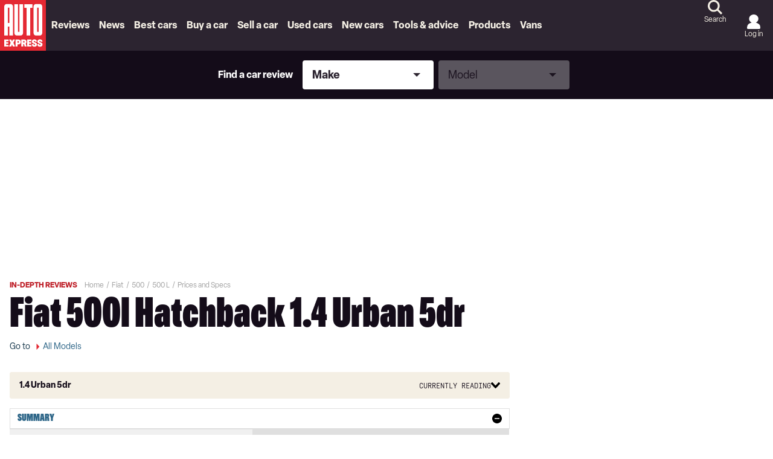

--- FILE ---
content_type: text/html; charset=utf-8
request_url: https://www.autoexpress.co.uk/fiat/500/l/prices-specs/86234/1.4-urban-5dr
body_size: 125671
content:
<!doctype html>
<html lang="en" class="no-js"><head><link data-rh="true" rel="stylesheet" href="/fonts/fonts.css" fetchpriority="high"/><link data-rh="true" rel="apple-touch-icon" href="/public/logo-auto-express.svg?v2"/><link data-rh="true" href="https://www.autoexpress.co.uk/fiat/500/l/prices-specs/86234/1.4-urban-5dr" rel="canonical"/><script>
          !function () { var e = function () { var e, t = "__tcfapiLocator", a = [], n = window; for (; n;) { try { if (n.frames[t]) { e = n; break } } catch (e) { } if (n === window.top) break; n = n.parent } e || (!function e() { var a = n.document, r = !!n.frames[t]; if (!r) if (a.body) { var i = a.createElement("iframe"); i.style.cssText = "display:none", i.name = t, a.body.appendChild(i) } else setTimeout(e, 5); return !r }(), n.__tcfapi = function () { for (var e, t = arguments.length, n = new Array(t), r = 0; r < t; r++)n[r] = arguments[r]; if (!n.length) return a; if ("setGdprApplies" === n[0]) n.length > 3 && 2 === parseInt(n[1], 10) && "boolean" == typeof n[3] && (e = n[3], "function" == typeof n[2] && n[2]("set", !0)); else if ("ping" === n[0]) { var i = { gdprApplies: e, cmpLoaded: !1, cmpStatus: "stub" }; "function" == typeof n[2] && n[2](i) } else a.push(n) }, n.addEventListener("message", (function (e) { var t = "string" == typeof e.data, a = {}; try { a = t ? JSON.parse(e.data) : e.data } catch (e) { } var n = a.__tcfapiCall; n && window.__tcfapi(n.command, n.version, (function (a, r) { var i = { __tcfapiReturn: { returnValue: a, success: r, callId: n.callId } }; t && (i = JSON.stringify(i)), e.source.postMessage(i, "*") }), n.parameter) }), !1)) }; "undefined" != typeof module ? module.exports = e : e() }();
        </script><script>
        window.dataLayer = window.dataLayer ? window.dataLayer : [];

        window._sp_ = {
          config: {
            accountId: 145,
            baseEndpoint: 'https://aex-mms.autoexpress.co.uk',
            targetingParams: {
              type: 'GDPR'
            },
            events: {
              onMessageReady: function () {
                dataLayer.push({
                  'event': 'cmp-event',
                  'cmp-eventType': 'onMessageReady'
                });
              },
              onMessageChoiceSelect: function (choice_id, choice_type_id) {
                dataLayer.push({
                  'event': 'cmp-event',
                  'cmp-eventType': 'onMessageChoiceSelect',
                  'cmp-choice_id': choice_id,
                  'cmp-choice_type_id': choice_type_id
                });
              },
              onPrivacyManagerAction: function (pmData) {
                dataLayer.push({
                  'event': 'cmp-event',
                  'cmp-eventType': 'onPrivacyManagerAction',
                  'cmp-pmData': pmData
                });
              },
              onMessageChoiceError: function (err) {
                dataLayer.push({
                  'event': 'cmp-event',
                  'cmp-eventType': 'onMessageChoiceError',
                  'cmp-err': err
                });
              },
              onConsentReady: function (consentUUID, euconsent) {
                dataLayer.push({
                  'event': 'cmp-event',
                  'cmp-eventType': 'onConsentReady',
                  'cmp-consentUUID': consentUUID,
                  'cmp-euconsent': euconsent
                });
              },
              onPMCancel: function () {
                dataLayer.push({
                  'event': 'cmp-event',
                  'cmp-eventType': 'onPMCancel'
                });
              },
              onMessageReceiveData: function (data) {
                dataLayer.push({
                  'event': 'cmp-event',
                  'cmp-eventType': 'onMessageReceiveData',
                  'cmp-data': JSON.stringify(data)
                });
              },
              onSPPMObjectReady: function () {
                dataLayer.push({
                  'event': 'cmp-event',
                  'cmp-eventType': 'onSPPMObjectReady'
                });
              }
            }
          }
        }
      </script><script async="" src="https://aex-mms.autoexpress.co.uk/wrapperMessagingWithoutDetection.js" type="text/javascript"></script><script>
        (() => {
          const htmlElement = document.getElementsByTagName('html');
          if (htmlElement && htmlElement.length) {
            htmlElement[0].classList.replace('no-js', 'js');
          }
        })();
        </script><meta charSet="utf-8"/><meta name="viewport" content="width=device-width,minimum-scale=1,initial-scale=1"/><meta name="theme-color" content="#fff"/><style data-chunk="main">/*! Tablesaw - v3.1.2 - 2019-03-19
* https://github.com/filamentgroup/tablesaw
* Copyright (c) 2019 Filament Group; Licensed MIT */
/*! Tablesaw - v3.1.2 - 2019-03-19
* https://github.com/filamentgroup/tablesaw
* Copyright (c) 2019 Filament Group; Licensed MIT */.polaris__faq-modal-container{align-items:center;background-color:hsla(0,0%,51%,.67);display:flex;height:100%;justify-content:center;left:0;padding:0 23px;position:fixed;top:0;width:100%;z-index:9999}.polaris__faq-modal-content{background-color:#fff;border-left:13px solid #e42933;display:flex;flex-direction:column;height:90%;margin:auto;padding:20px 15px;position:relative;width:100%}@media (max-width:47.99em){.polaris__faq-modal-content{border-left:0;border-top:13px solid #e42933}}.polaris__faq-modal-content *{scrollbar-color:#a1a1a1 transparent;scrollbar-width:thin}.polaris__faq-modal-content ::-webkit-scrollbar{width:10px}.polaris__faq-modal-content ::-webkit-scrollbar-track{background:0 0}.polaris__faq-modal-content ::-webkit-scrollbar-thumb{background-color:#a1a1a1;border-radius:7px}.polaris__modal-button{cursor:pointer;text-align:right}
/*! Tablesaw - v3.1.2 - 2019-03-19
* https://github.com/filamentgroup/tablesaw
* Copyright (c) 2019 Filament Group; Licensed MIT */
/*! Tablesaw - v3.1.2 - 2019-03-19
* https://github.com/filamentgroup/tablesaw
* Copyright (c) 2019 Filament Group; Licensed MIT */.polaris__faqs-section{background-color:#f0f0f0;padding:30px 0}@media (min-width:48em){.polaris__faqs-section{padding:45px 0}}.polaris__faqs-section .polaris__faqs-section--title{color:#000;font-family:Oldschool Grotesk Compressed,Adjusted Impact Fallback,Impact,Tahoma,Helvetica,sans-serif;font-size:26px;font-weight:700;line-height:36px;margin-bottom:30px;text-align:center}.polaris__faqs-section .polaris__faqs-section--list{display:grid;grid-gap:30px;grid-template-columns:repeat(1,1fr)}@media (min-width:35.5em)and (max-width:47.99em){.polaris__faqs-section .polaris__faqs-section--list{grid-gap:30px;grid-template-columns:repeat(2,1fr)}}@media (min-width:48em)and (max-width:63.99em){.polaris__faqs-section .polaris__faqs-section--list{grid-gap:50px;grid-template-columns:repeat(3,1fr)}}@media (min-width:64em){.polaris__faqs-section .polaris__faqs-section--list{grid-gap:50px;grid-template-columns:repeat(4,1fr)}}.polaris__faqs-section .polaris__faqs-section--list .polaris__faqs-section--list-item{background-color:#1a3a4e;color:#fff;display:flex;flex-direction:column;font-family:Oldschool Grotesk Compressed,Adjusted Impact Fallback,Impact,Tahoma,Helvetica,sans-serif;font-size:18px;font-weight:400;height:155px;justify-content:space-between;line-height:24px;padding:20px;text-align:center}@media (min-width:64em){.polaris__faqs-section .polaris__faqs-section--list .polaris__faqs-section--list-item{font-size:20px;line-height:24px}}.polaris__faqs-section .polaris__faqs-section--list .polaris__faqs-section--list-item img{cursor:pointer}
/*! Tablesaw - v3.1.2 - 2019-03-19
* https://github.com/filamentgroup/tablesaw
* Copyright (c) 2019 Filament Group; Licensed MIT */
/*! Tablesaw - v3.1.2 - 2019-03-19
* https://github.com/filamentgroup/tablesaw
* Copyright (c) 2019 Filament Group; Licensed MIT */.-body-copy .polaris__hero.polaris__gyc-landing-page--banner{background-color:#f4efe4;height:244px;left:50%;margin:0 -50vw 24px;overflow:hidden;position:relative;right:50%;width:100vw}@media (min-width:48em){.-body-copy .polaris__hero.polaris__gyc-landing-page--banner{height:442px;margin:0 -50vw 60px}}.-body-copy .polaris__hero.polaris__gyc-landing-page--banner .polaris__hero--wrapper{height:100%;left:0;margin:0 auto;max-width:1300px;position:absolute;right:0;top:0;width:100%}.-body-copy .polaris__hero.polaris__gyc-landing-page--banner .polaris__hero--content{align-items:flex-start;background-color:transparent;display:flex;flex-direction:column;gap:16px;height:100%;justify-content:center;margin:0;max-width:100%;padding:48px 0 24px;width:70%}@media (min-width:64em){.-body-copy .polaris__hero.polaris__gyc-landing-page--banner .polaris__hero--content{gap:20px;padding:0 220px;width:100%}}.-body-copy .polaris__hero.polaris__gyc-landing-page--banner .polaris__hero--content .polaris__hero--title{color:#fff;font-size:64px;line-height:52px;margin:0;text-transform:uppercase}@media (min-width:768px){.-body-copy .polaris__hero.polaris__gyc-landing-page--banner .polaris__hero--content .polaris__hero--title{font-size:72px;line-height:60px}}@media (min-width:1024px){.-body-copy .polaris__hero.polaris__gyc-landing-page--banner .polaris__hero--content .polaris__hero--title{font-size:90px;line-height:72px}}.-body-copy .polaris__hero.polaris__gyc-landing-page--banner .polaris__hero--content .polaris__hero--subtitle{font-family:Elza,Adjusted Arial Fallback,Arial,Tahoma,Verdana,Helvetica,sans-serif;font-size:18px;font-weight:400;line-height:24px;margin-top:16px;text-transform:none}.-body-copy .polaris__hero.polaris__gyc-landing-page--banner .polaris__hero--content a{background-color:#e42933;border:2px solid transparent;border-radius:24px;color:#fff;cursor:pointer;display:block;font-size:16px;font-weight:700;height:48px;line-height:22px;outline:0;padding:12px 28px;text-align:center;-webkit-text-decoration:none;text-decoration:none;text-transform:uppercase}.-body-copy .polaris__hero.polaris__gyc-landing-page--banner .polaris__hero--content a:hover{background-color:#bd1a23;border-color:transparent;border-width:2px;color:#fff}.-body-copy .polaris__hero.polaris__gyc-landing-page--banner .polaris__hero--content a:active{background-color:#e42933;border-color:transparent}.-body-copy .polaris__hero.polaris__gyc-landing-page--banner .polaris__hero--content a:focus{background-color:#e42933;border-color:#ffcc02;border-width:2px}.-body-copy .polaris__hero.polaris__gyc-landing-page--banner .polaris__hero--content a.disabled,.-body-copy .polaris__hero.polaris__gyc-landing-page--banner .polaris__hero--content a:disabled{background-color:#f7a6ab;border-color:transparent;color:#fff;cursor:not-allowed}.-body-copy .polaris__hero.polaris__gyc-landing-page--banner .polaris__hero--media:before{background:rgba(0,0,0,.4);content:"";height:100%;position:absolute;width:100%}.-body-copy .polaris__hero.polaris__gyc-landing-page--banner .polaris__hero--media img{height:244px;min-height:244px;-o-object-fit:cover;object-fit:cover;-o-object-position:50% 60%;object-position:50% 60%}@media (min-width:48em){.-body-copy .polaris__hero.polaris__gyc-landing-page--banner .polaris__hero--media img{height:442px;min-height:442px}}
/*! Tablesaw - v3.1.2 - 2019-03-19
* https://github.com/filamentgroup/tablesaw
* Copyright (c) 2019 Filament Group; Licensed MIT */
/*! Tablesaw - v3.1.2 - 2019-03-19
* https://github.com/filamentgroup/tablesaw
* Copyright (c) 2019 Filament Group; Licensed MIT */.polaris__sell-my-car-landing h1{font-size:25.993px}@media (min-width:48em){.polaris__sell-my-car-landing h1{font-size:34px}}.polaris__sell-my-car-landing .polaris__sell-my-car-banner-main{padding:16px}@media (min-width:48em){.polaris__sell-my-car-landing .polaris__sell-my-car-banner-main{display:flex;flex-direction:row;width:100%}.polaris__sell-my-car-landing .polaris__sell-my-car-banner-content{padding:0 30px 0 0;width:50%}.polaris__sell-my-car-landing .polaris__sell-my-car-banner-valuation-tool{width:50%}}.polaris__sell-my-car-landing .polaris__sell-my-car-container{display:block;padding:20px 13px 13px;width:100%}.polaris__sell-my-car-landing .polaris__sell-my-car-action{height:auto;position:relative;text-align:center;width:100%}@media (max-width:47.99em){.polaris__sell-my-car-landing .polaris__sell-my-car-action{position:absolute;text-align:right;top:0}}.polaris__sell-my-car-landing .polaris__sell-my-car-action .polaris__sell-my-car-action-button{margin:0 auto;position:relative}.polaris__sell-my-car-landing .polaris__sell-my-car-action .polaris__sell-my-car-action-button img{cursor:pointer}.polaris__sell-my-car-landing .polaris__sell-my-car-action .polaris__sell-my-car-action-button div{height:46px}@media (max-width:47.99em){.polaris__sell-my-car-landing .polaris__sell-my-car-action .polaris__sell-my-car-action-button div{height:26px;width:26px}}.polaris__sell-my-car-landing .polaris__howDoISellMyCar{position:relative}.polaris__sell-my-car-landing .polaris__howDoISellMyCar-number{color:#e42933;font-size:31px}.polaris__sell-my-car-landing .polaris__howDoISellMyCar-column h5{color:#e42933}@media (max-width:47.99em){.polaris__sell-my-car-landing .polaris__howDoISellMyCar-column{padding-left:3px;padding-top:10px}}.polaris__sell-my-car-landing .polaris__howDoISellMyCar-line-horizontal{background:#e42933;height:2px;margin-bottom:11px;margin-top:40px;padding-right:15px;position:relative;width:100%}@media (max-width:47.99em){.polaris__sell-my-car-landing .polaris__howDoISellMyCar-line-horizontal{margin-bottom:0;margin-top:0;visibility:hidden}}.polaris__sell-my-car-landing .polaris__howDoISellMyCar-arrow-right:before{border:5px solid transparent;border-left:15px solid #e42933;content:"";height:0;position:absolute;right:-15px;top:-4px;width:0}.polaris__sell-my-car-landing .polaris__whatIs{margin-top:50px;padding-bottom:5px}@media (min-width:48em){.polaris__sell-my-car-landing .polaris__whatIs-innerWrapper{display:grid;grid-gap:20px;grid-template-columns:1fr 1fr}}.polaris__sell-my-car-landing .polaris__whatIs-desc{background-color:#f0f0f0;border-left:6px solid #e42933;display:flex;flex-direction:column;padding:18px}@media (max-width:47.99em){.polaris__sell-my-car-landing .polaris__whatIs-desc{border-left:0;border-top:6px solid #e42933;margin-top:35px;text-align:left}}.polaris__sell-my-car-landing .polaris__whatIs-desc h3,.polaris__sell-my-car-landing .polaris__whatIs-detail .polaris__whatIs-detail-title{font-size:26px}.polaris__sell-my-car-landing .polaris__whatIs-desc form{margin-top:10px}@media (max-width:47.99em){.polaris__sell-my-car-landing .polaris__whatIs-title{margin-top:50px;text-align:center}}.polaris__sell-my-car-landing .polaris__whatIs-list{display:flex;flex-flow:row wrap;padding:15px;text-align:left;width:100%}.polaris__sell-my-car-landing .polaris__whatIs-icon{padding-right:10px}@media (max-width:47.99em){.polaris__sell-my-car-landing .polaris__whatIs-icon{flex:100%;text-align:center}}.polaris__sell-my-car-landing .polaris__whatIs-icon img{height:106px;width:106px}.polaris__sell-my-car-landing .polaris__whatIs-detail{flex:80%;text-align:left}@media (max-width:47.99em){.polaris__sell-my-car-landing .polaris__whatIs-detail{flex:100%;text-align:center}}
/*! Tablesaw - v3.1.2 - 2019-03-19
* https://github.com/filamentgroup/tablesaw
* Copyright (c) 2019 Filament Group; Licensed MIT */
/*! Tablesaw - v3.1.2 - 2019-03-19
* https://github.com/filamentgroup/tablesaw
* Copyright (c) 2019 Filament Group; Licensed MIT */.polaris__body.-has-embed__new_car_deals .polaris__subtitle-container{display:flex;flex-direction:column;justify-content:center;margin-bottom:15px}@media (min-width:48em){.polaris__body.-has-embed__new_car_deals .polaris__subtitle-container{flex-direction:row}}.polaris__newCarDeals--page-1 .polaris__brand-content{display:grid;grid-template-columns:repeat(2,1fr)}@media (min-width:48em){.polaris__newCarDeals--page-1 .polaris__brand-content{grid-template-columns:repeat(4,1fr)}}@media (min-width:64em){.polaris__newCarDeals--page-1 .polaris__brand-content{grid-template-columns:repeat(6,1fr)}}.polaris__newCarDeals--page-1 .polaris__brand-image{align-self:center;height:auto;margin:auto;max-height:90px;max-width:100px}.polaris__newCarDeals--page-1 .polaris__brand-title{background-color:#1a3a4e;color:#fff;font-family:Oldschool Grotesk Compressed,Adjusted Impact Fallback,Impact,Tahoma,Helvetica,sans-serif;font-size:18px;font-weight:500;line-height:28px;padding:5px 20px;text-align:left}.polaris__newCarDeals--page-1 .polaris__brand-link{border-bottom:1px dashed #1a3a4e;border-right:1px dashed #1a3a4e;box-sizing:border-box;cursor:pointer;display:flex;flex-direction:column;min-height:144px}.polaris__newCarDeals--page-1 .polaris__brand-link:nth-child(2n),.polaris__newCarDeals--page-1.widget .polaris__brand-link:nth-child(2n){border-right:0}@media (min-width:48em){.polaris__newCarDeals--page-1 .polaris__brand-link:nth-child(2n){border-right:1px dashed #1a3a4e}.polaris__newCarDeals--page-1 .polaris__brand-link:nth-child(4n){border-right:0}}@media (min-width:64em){.polaris__newCarDeals--page-1 .polaris__brand-link:nth-child(2n),.polaris__newCarDeals--page-1 .polaris__brand-link:nth-child(4n){border-right:1px dashed #1a3a4e}.polaris__newCarDeals--page-1 .polaris__brand-link:nth-child(6n){border-right:0}}.polaris__newCarDeals--page-1.widget .polaris__brand-link{border-bottom:2px solid #dfdfdf;border-right:2px solid #dfdfdf}.polaris__newCarDeals--page-1.widget .polaris__brand-link:nth-last-child(-n+2):nth-child(odd),.polaris__newCarDeals--page-1.widget .polaris__brand-link:nth-last-child(-n+2):nth-child(odd)~div{border-bottom:0}@media (min-width:48em){.polaris__newCarDeals--page-1.widget .polaris__brand-link:nth-child(2n){border-right:2px solid #dfdfdf}.polaris__newCarDeals--page-1.widget .polaris__brand-link:nth-last-child(-n+4):nth-child(4n+1),.polaris__newCarDeals--page-1.widget .polaris__brand-link:nth-last-child(-n+4):nth-child(4n+1)~div{border-bottom:0}}@media (min-width:64em){.polaris__newCarDeals--page-1.widget .polaris__brand-link:nth-child(6n){border-right:0}.polaris__newCarDeals--page-1.widget .polaris__brand-link:nth-last-child(-n+6):nth-child(6n+1),.polaris__newCarDeals--page-1.widget .polaris__brand-link:nth-last-child(-n+6):nth-child(6n+1)~div{border-bottom:0}}
/*! Tablesaw - v3.1.2 - 2019-03-19
* https://github.com/filamentgroup/tablesaw
* Copyright (c) 2019 Filament Group; Licensed MIT */
/*! Tablesaw - v3.1.2 - 2019-03-19
* https://github.com/filamentgroup/tablesaw
* Copyright (c) 2019 Filament Group; Licensed MIT */.polaris__body.-has-embed__new_car_deals .polaris__newCarDeals--page-2 .polaris__brand-header-container{align-items:center;display:flex;justify-content:center;padding-bottom:20px}.polaris__body.-has-embed__new_car_deals .polaris__newCarDeals--page-2 .polaris__brand-header-container img{margin-left:15px;max-height:40px}.polaris__body.-has-embed__new_car_deals .polaris__newCarDeals--page-2 .polaris__brand-selection-image-container{height:306px;overflow:hidden;width:100%}.polaris__body.-has-embed__new_car_deals .polaris__newCarDeals--page-2 .polaris__brand-selection-image{background-size:contain;height:100%;-o-object-fit:cover;object-fit:cover;-o-object-position:center;object-position:center;width:100%}.polaris__body.-has-embed__new_car_deals .polaris__newCarDeals--page-2 .polaris__brand-selection-content{display:grid;grid-gap:19px;grid-template-columns:repeat(1,1fr)}@media (min-width:48em){.polaris__body.-has-embed__new_car_deals .polaris__newCarDeals--page-2 .polaris__brand-selection-content{align-items:end;grid-template-columns:repeat(2,1fr)}}@media (min-width:64em){.polaris__body.-has-embed__new_car_deals .polaris__newCarDeals--page-2 .polaris__brand-selection-content{grid-template-columns:repeat(3,1fr)}}@media (min-width:78.75em){.polaris__body.-has-embed__new_car_deals .polaris__newCarDeals--page-2 .polaris__brand-selection-content{grid-template-columns:repeat(4,1fr)}}.polaris__body.-has-embed__new_car_deals .polaris__newCarDeals--page-2 .polaris__brand-selection-link{box-sizing:border-box;cursor:pointer;position:relative;width:100%}.polaris__body.-has-embed__new_car_deals .polaris__newCarDeals--page-2 .polaris__brand-selection-cta-container{background-color:#000;bottom:0;color:#fff;position:absolute;width:100%}.polaris__body.-has-embed__new_car_deals .polaris__newCarDeals--page-2 .polaris__brand-selection-title{display:inline-block;font-family:Oldschool Grotesk Compressed,Adjusted Impact Fallback,Impact,Tahoma,Helvetica,sans-serif;font-size:22px;font-weight:700;padding:5px 20px 5px 10px;text-align:left;width:calc(100% - 136px)}@media (min-width:48em){.polaris__body.-has-embed__new_car_deals .polaris__newCarDeals--page-2 .polaris__brand-selection-title{font-size:18px;width:calc(100% - 121px)}}.polaris__body.-has-embed__new_car_deals .polaris__newCarDeals--page-2 .polaris__brand-selection-button{border:2px solid transparent;border-radius:0;bottom:0;cursor:pointer;font-size:18px;font-weight:500;height:45px;position:absolute;right:0;text-transform:uppercase}@media (min-width:48em){.polaris__body.-has-embed__new_car_deals .polaris__newCarDeals--page-2 .polaris__brand-selection-button{font-size:14px}}
/*! Tablesaw - v3.1.2 - 2019-03-19
* https://github.com/filamentgroup/tablesaw
* Copyright (c) 2019 Filament Group; Licensed MIT */
/*! Tablesaw - v3.1.2 - 2019-03-19
* https://github.com/filamentgroup/tablesaw
* Copyright (c) 2019 Filament Group; Licensed MIT */.polaris__app .polaris__body.-has-embed__new_car_deals .polaris__gallery .polaris__gallery--slide-info,.tablesaw-stack td .tablesaw-cell-label,.tablesaw-stack th .tablesaw-cell-label{display:none}.polaris__app .polaris__body.-has-embed__new_car_deals .polaris__model-selection-image{background-size:contain;height:100%;-o-object-fit:cover;object-fit:cover;-o-object-position:center;object-position:center;width:100%}.polaris__app .polaris__body.-has-embed__new_car_deals .polaris__model-selection-actions{display:flex;flex-wrap:wrap;gap:14px;justify-content:center}@media (min-width:64em){.polaris__app .polaris__body.-has-embed__new_car_deals .polaris__model-selection-actions{justify-content:start;margin:auto;width:435px}}.polaris__app .polaris__body.-has-embed__new_car_deals .polaris__model-selection-link{flex:50%}.polaris__app .polaris__body.-has-embed__new_car_deals .polaris__model-selection-title{background-color:#000;color:#fff;display:flex;font-size:16px;font-weight:700;padding:5.3333333333px;text-align:center;width:100%}.polaris__app .polaris__body.-has-embed__new_car_deals .polaris__gallery{margin:auto;width:auto}.polaris__app .polaris__body.-has-embed__new_car_deals .polaris__gallery .polaris__gallery--navigation button.polaris__button{background-size:auto 24px}.polaris__app .polaris__body.-has-embed__new_car_deals .polaris__gallery .polaris__gallery--navigation button.polaris__button.polaris__gallery--next{align-items:center;background-color:#e42933;border:0;display:flex;height:56px;justify-content:center;padding:0;width:33px}.polaris__app .polaris__body.-has-embed__new_car_deals .polaris__gallery .polaris__gallery--navigation button.polaris__button.polaris__gallery--previous{align-items:center;background-color:#e42933;border:0;border-radius:0 150px 150px 0;display:flex;height:56px;justify-content:center;padding:0;width:33px}.polaris__app .polaris__body.-has-embed__new_car_deals .polaris__gallery .polaris__gallery--navigation button.polaris__button.polaris__gallery--next{border-radius:150px 0 0 150px}.polaris__app .polaris__body.-has-embed__new_car_deals .polaris__gallery button.polaris__button.polaris__gallery--previous{background-image:url(/assets/6c8fd5b412143f965139.svg);background-position:0}.polaris__app .polaris__body.-has-embed__new_car_deals .polaris__gallery button.polaris__button.polaris__gallery--next{background-image:url(/assets/bd60d18164d773428414.svg);background-position:100%}.polaris__app .polaris__body.-has-embed__new_car_deals .polaris__model-header-container{align-items:center;display:flex;padding-bottom:20px}.polaris__app .polaris__body.-has-embed__new_car_deals .polaris__model-header-container img{margin-left:15px;max-height:40px}.polaris__app .polaris__body.-has-embed__new_car_deals .polaris__text-container{margin-bottom:30px;padding-top:20px}.polaris__app .polaris__body.-has-embed__new_car_deals .polaris__copy-container{color:#fff;text-align:center}.polaris__app .polaris__body.-has-embed__new_car_deals .polaris__copy-container .polaris__copy-container--text-first-line{font-family:Oldschool Grotesk Compressed,Adjusted Impact Fallback,Impact,Tahoma,Helvetica,sans-serif;font-size:30px;font-weight:700;line-height:36px}.polaris__app .polaris__body.-has-embed__new_car_deals .polaris__copy-container .polaris__copy-container--text-second-line{font-size:18px;font-weight:500;line-height:24px;margin-bottom:15px}.polaris__app .polaris__body.-has-embed__new_car_deals .polaris__model-selection-cta{background-color:#001dff;border-color:#001dff;color:#fff;font-size:14px;line-height:24px;padding:5px 20px;text-align:center;text-transform:uppercase;width:100%}.polaris__app .polaris__body.-has-embed__new_car_deals .polaris__model-selection-cta:hover{background-color:#ca0202;border-color:#ca0202;color:#fff}.polaris__app .polaris__body.-has-embed__new_car_deals .polaris__model-selection-cta:active,.polaris__app .polaris__body.-has-embed__new_car_deals .polaris__model-selection-cta:focus,.polaris__app .polaris__body.-has-embed__new_car_deals .polaris__model-selection-cta:hover{outline:0}.-body-copy .polaris__app .polaris__body.-has-embed__new_car_deals .polaris__model-selection-cta{color:#fff;font-weight:500}.-body-copy .polaris__app .polaris__body.-has-embed__new_car_deals .polaris__model-selection-cta:hover{color:#fff;-webkit-text-decoration:none;text-decoration:none}.polaris__app .polaris__body.-has-embed__new_car_deals .polaris__model-selection-readmore-cta{background-color:#fff;border:2px solid #2e6688;border-radius:4px;color:#2e6688;font-size:30.005px;font-weight:700;line-height:40px;padding:12px 48px;text-align:center;-webkit-text-decoration:none;text-decoration:none;text-transform:uppercase;width:100%}.polaris__app .polaris__body.-has-embed__new_car_deals .polaris__actions-section-container{background-color:#1a3a4e;padding:20px}@media (min-width:64em){.polaris__app .polaris__body.-has-embed__new_car_deals .polaris__actions-section-container{padding:26px 40px}}.polaris__app .polaris__body.-has-embed__new_car_deals .polaris__container_section{display:flex;margin-top:45px}.polaris__app .polaris__body.-has-embed__new_car_deals .polaris__description-section{padding:0 20px;width:100%}.polaris__app .polaris__body.-has-embed__new_car_deals .polaris__slider-section{max-width:588px;position:relative}@media (min-width:64em){.polaris__app .polaris__body.-has-embed__new_car_deals .polaris__slider-section{min-width:588px}}.polaris__app .polaris__body.-has-embed__new_car_deals .polaris__model-selection-social-embed{width:100%}@media (min-width:64em){.polaris__app .polaris__body.-has-embed__new_car_deals .polaris__model-selection-social-embed{width:588px}}
/*! Tablesaw - v3.1.2 - 2019-03-19
* https://github.com/filamentgroup/tablesaw
* Copyright (c) 2019 Filament Group; Licensed MIT */
/*! Tablesaw - v3.1.2 - 2019-03-19
* https://github.com/filamentgroup/tablesaw
* Copyright (c) 2019 Filament Group; Licensed MIT */.polaris__body.-has-embed__new_car_deals .-body-full-width{padding:0 16px}@media (min-width:78.75em){.polaris__body.-has-embed__new_car_deals .-body-full-width{padding:0}}.polaris__body.-has-embed__new_car_deals .polaris__title-container,.polaris__body.-has-embed__new_car_deals h2{text-align:center}@media (max-width:47.99em){.polaris__body.-has-embed__new_car_deals h2{font-size:22px}}.polaris__body.-has-embed__new_car_deals .polaris__heading.polaris__article--subtitle{margin-bottom:15px}@media (min-width:48em){.polaris__body.-has-embed__new_car_deals .polaris__heading.polaris__article--subtitle{margin-bottom:30px}}.polaris__body.-has-embed__new_car_deals .polaris__title-container>p,.polaris__body.-has-embed__new_car_deals p.polaris__brand-header-text,.polaris__body.-has-embed__new_car_deals p.polaris__model-header-text{color:#1a3a4e;font-family:Oldschool Grotesk Compressed,Adjusted Impact Fallback,Impact,Tahoma,Helvetica,sans-serif;font-size:22px;font-weight:700;text-transform:uppercase}@media (min-width:48em){.polaris__body.-has-embed__new_car_deals .polaris__title-container>p,.polaris__body.-has-embed__new_car_deals p.polaris__brand-header-text,.polaris__body.-has-embed__new_car_deals p.polaris__model-header-text{font-size:30px}}.polaris__body.-has-embed__new_car_deals p.polaris__brand-header-text,.polaris__body.-has-embed__new_car_deals p.polaris__model-header-text{margin:0}.polaris__body.-has-embed__new_car_deals .polaris__newCarDeals--page-1 .polaris__brand-body-container p,.polaris__body.-has-embed__new_car_deals .polaris__newCarDeals--page-1 .polaris__subtitle-container p,.polaris__body.-has-embed__new_car_deals .polaris__newCarDeals--page-2 .polaris__brand-body-container p,.polaris__body.-has-embed__new_car_deals .polaris__newCarDeals--page-2 .polaris__subtitle-container p{font-weight:500;margin-left:auto;margin-right:auto;max-width:839px;text-align:center}.polaris__ncd--loading-styles{color:#e42933;display:flex;font-family:Oldschool Grotesk Compressed,Adjusted Impact Fallback,Impact,Tahoma,Helvetica,sans-serif;font-size:26px;font-weight:600;justify-content:center;line-height:36px;margin-top:30%}.polaris__ncd--loading-styles div{margin:20px auto auto}
/*! Tablesaw - v3.1.2 - 2019-03-19
* https://github.com/filamentgroup/tablesaw
* Copyright (c) 2019 Filament Group; Licensed MIT */
/*! Tablesaw - v3.1.2 - 2019-03-19
* https://github.com/filamentgroup/tablesaw
* Copyright (c) 2019 Filament Group; Licensed MIT */.polaris__gycsmc-promo-block{background-color:#2c2430;border-radius:8px;color:#fff;display:flex;flex-direction:column;margin:0 16px;padding:24px 16px;row-gap:18px}@media (min-width:48em){.polaris__gycsmc-promo-block{align-items:center;-moz-column-gap:18px;column-gap:18px;flex-direction:row;justify-content:space-between;margin:0;min-height:220px;padding:30px 37px}}.polaris__gycsmc-promo-block.-body-placeholder-block{margin:0 0 32px}@media (min-width:48em){.polaris__gycsmc-promo-block.-body-placeholder-block{margin:0 0 100px}}.polaris__gycsmc-promo-block--title{font-family:Oldschool Grotesk Compressed,Adjusted Impact Fallback,Impact,Tahoma,Helvetica,sans-serif;font-size:36px;font-weight:900;line-height:32px;margin:0}@media (min-width:768px){.polaris__gycsmc-promo-block--title{font-size:48px;line-height:36px}}@media (min-width:1024px){.polaris__gycsmc-promo-block--title{font-size:90px;line-height:72px}}.polaris__gycsmc-promo-block--buttons{align-items:center;display:flex;gap:12px}@media (min-width:48em){.polaris__gycsmc-promo-block--buttons{max-width:398px;width:100%}}.polaris__gycsmc-promo-block--buttons .polaris__gycsmc-promo-block--gyc{background-color:#e42933;border:2px solid transparent;color:#fff;cursor:pointer;font-size:16px;font-weight:700;line-height:22px;outline:0;text-align:center;text-transform:uppercase}.polaris__gycsmc-promo-block--buttons .polaris__gycsmc-promo-block--gyc:hover{background-color:#bd1a23;border-color:transparent;border-width:2px;color:#fff}.polaris__gycsmc-promo-block--buttons .polaris__gycsmc-promo-block--gyc:active{background-color:#e42933;border-color:transparent}.polaris__gycsmc-promo-block--buttons .polaris__gycsmc-promo-block--gyc:focus{background-color:#e42933;border-color:#ffcc02;border-width:2px}.polaris__gycsmc-promo-block--buttons .polaris__gycsmc-promo-block--gyc.disabled,.polaris__gycsmc-promo-block--buttons .polaris__gycsmc-promo-block--gyc:disabled{background-color:#f7a6ab;border-color:transparent;color:#fff;cursor:not-allowed}.polaris__gycsmc-promo-block--buttons .polaris__gycsmc-promo-block--smc{background-color:hsla(0,0%,100%,.12);border:2px solid transparent;color:#fff;cursor:pointer;font-size:16px;font-weight:700;line-height:22px;outline:0;text-align:center;text-transform:uppercase}.polaris__gycsmc-promo-block--buttons .polaris__gycsmc-promo-block--smc:hover{background-color:hsla(0,0%,100%,.24);border-color:transparent;border-width:2px;color:#fff}.polaris__gycsmc-promo-block--buttons .polaris__gycsmc-promo-block--smc:active{background-color:hsla(0,0%,100%,.12);border-color:transparent}.polaris__gycsmc-promo-block--buttons .polaris__gycsmc-promo-block--smc:focus{background-color:hsla(0,0%,100%,.12);border-color:#ffcc02;border-width:2px}.polaris__gycsmc-promo-block--buttons .polaris__gycsmc-promo-block--smc.disabled,.polaris__gycsmc-promo-block--buttons .polaris__gycsmc-promo-block--smc:disabled{background-color:hsla(0,0%,100%,.06);border-color:transparent;color:#fff;cursor:not-allowed}.polaris__gycsmc-promo-block--buttons .polaris__gycsmc-promo-block--gyc,.polaris__gycsmc-promo-block--buttons .polaris__gycsmc-promo-block--smc{border-radius:48px;flex-grow:1;max-width:193px;padding:3px 8px;width:100%}@media (min-width:48em){.polaris__gycsmc-promo-block--buttons .polaris__gycsmc-promo-block--gyc,.polaris__gycsmc-promo-block--buttons .polaris__gycsmc-promo-block--smc{padding:11px 16px}}.polaris__gycsmc-promo-block--buttons .polaris__gycsmc-promo-block--gyc:focus,.polaris__gycsmc-promo-block--buttons .polaris__gycsmc-promo-block--gyc:hover,.polaris__gycsmc-promo-block--buttons .polaris__gycsmc-promo-block--smc:focus,.polaris__gycsmc-promo-block--buttons .polaris__gycsmc-promo-block--smc:hover{-webkit-text-decoration:none;text-decoration:none}
/*! Tablesaw - v3.1.2 - 2019-03-19
* https://github.com/filamentgroup/tablesaw
* Copyright (c) 2019 Filament Group; Licensed MIT */
/*! Tablesaw - v3.1.2 - 2019-03-19
* https://github.com/filamentgroup/tablesaw
* Copyright (c) 2019 Filament Group; Licensed MIT */.polaris__buybox{background-color:#f4efe4;border-radius:4px;color:#140c19;margin-bottom:28px;padding:20px 16px}.polaris__buybox.-hasLabel{padding-bottom:8px}.polaris__buybox .polaris__buybox-top{display:flex;flex-direction:row;justify-content:space-between}.polaris__buybox .polaris__buybox-top .polaris__buybox-item__logo{flex:0 0 40px;height:40px;position:relative;top:-10px;width:40px}.polaris__buybox .polaris__buybox-top .polaris__buybox-item__logo img{height:40px}@media (min-width:48em){.polaris__buybox .polaris__buybox-top .polaris__buybox-item__logo{top:0}}.polaris__buybox .polaris__buybox-subtitle{font-size:18px;font-weight:700;line-height:24px;margin-bottom:8px}.polaris__buybox .polaris__buybox-title{font-family:Oldschool Grotesk Compressed,Adjusted Impact Fallback,Impact,Tahoma,Helvetica,sans-serif;font-size:28px;font-weight:900;line-height:24px;margin-bottom:8px}@media (min-width:768px){.polaris__buybox .polaris__buybox-title{font-size:48px;line-height:40px}}@media (min-width:1024px){.polaris__buybox .polaris__buybox-title{font-size:48px;line-height:40px}}.polaris__buybox .polaris__buybox-description{color:#140c19;font-size:16px;line-height:22px;margin-bottom:16px}.polaris__buybox .polaris__buybox-items{display:flex;flex-direction:column;gap:16px;margin-bottom:16px}.polaris__buybox .polaris__buybox-item{background-color:#140c19;border:2px solid #140c19;border-radius:8px;color:#fff;display:flex;flex-direction:row;justify-content:space-between;padding:14px 12px}.polaris__buybox .polaris__buybox-item:hover{background-color:#2c2430;-webkit-text-decoration:none;text-decoration:none}.polaris__buybox .polaris__buybox-item:focus{background-color:#140c19;border-color:#ffcc02}.polaris__buybox .polaris__buybox-item:focus .polaris__buybox-item__title,.polaris__buybox .polaris__buybox-item:hover .polaris__buybox-item__title{color:#fff;-webkit-text-decoration:none;text-decoration:none}.polaris__buybox .polaris__buybox-item:focus,.polaris__buybox .polaris__buybox-item:focus .polaris__buybox-item__subtitle,.polaris__buybox .polaris__buybox-item:hover .polaris__buybox-item__subtitle{-webkit-text-decoration:none;text-decoration:none}.polaris__buybox .polaris__buybox-item__details{display:flex;flex-direction:column;justify-content:space-between;position:relative}.polaris__buybox .polaris__buybox-item__details .polaris__buybox-item__title{color:#fff;font-size:16px;font-weight:700;line-height:22px}.polaris__buybox .polaris__buybox-item__details .polaris__buybox-item__subtitle{font-size:16px;font-weight:400;line-height:22px}.polaris__buybox .polaris__buybox-item__icon{align-self:center;height:48px}.polaris__buybox .polaris__buybox-item__icon svg{background-color:#fff;border-radius:50%;fill:#140c19;height:48px;padding:16px;width:48px}.polaris__buybox .polaris__buybox__label{color:#140c19;font-family:wowmeta,Adjusted Trebuchet MS Fallback wowmeta,Adjusted Tahoma Fallback,Tahoma,Helvetica,sans-serif;font-size:12px;line-height:16px;margin-top:8px;text-align:center;text-transform:uppercase}
/*! Tablesaw - v3.1.2 - 2019-03-19
* https://github.com/filamentgroup/tablesaw
* Copyright (c) 2019 Filament Group; Licensed MIT */
/*! Tablesaw - v3.1.2 - 2019-03-19
* https://github.com/filamentgroup/tablesaw
* Copyright (c) 2019 Filament Group; Licensed MIT */.polaris__modal-container{align-items:center;background-color:hsla(0,0%,51%,.67);display:flex;height:100%;justify-content:center;left:0;padding:0 23px;position:fixed;top:0;width:100%;z-index:9999}.polaris__modal-container .polaris__modal-content{background-color:#fff;border-radius:8px;display:flex;flex-direction:column;margin:auto;padding:20px 15px;position:relative}.polaris__modal-container .polaris__modal-content .polaris__modal-close{background-color:transparent;border:0;cursor:pointer;height:20px;opacity:1;position:absolute;right:20px;top:20px;width:20px}@media (min-width:64em){.polaris__modal-container .polaris__modal-content .polaris__modal-close-visible{display:none}}.polaris__modal-container .polaris__modal-content .polaris__modal-close:after,.polaris__modal-container .polaris__modal-content .polaris__modal-close:before{background-color:#2c2430;content:" ";height:25px;left:12px;position:absolute;top:-2px;width:3px}.polaris__modal-container .polaris__modal-content .polaris__modal-close:before{transform:rotate(45deg)}.polaris__modal-container .polaris__modal-content .polaris__modal-close:after{transform:rotate(-45deg)}.polaris__visible{display:none}
/*! Tablesaw - v3.1.2 - 2019-03-19
* https://github.com/filamentgroup/tablesaw
* Copyright (c) 2019 Filament Group; Licensed MIT */
/*! Tablesaw - v3.1.2 - 2019-03-19
* https://github.com/filamentgroup/tablesaw
* Copyright (c) 2019 Filament Group; Licensed MIT */.polaris__bannerEvent-container{height:100%;padding-top:20px}.polaris__bannerEvent-title{color:#1a3a4e;opacity:1;text-align:center}.polaris__bannerEvent-desc{font-size:16px;text-align:center}.polaris__bannerEvent-iframe{height:100%;position:relative;width:100%}.polaris__modal-container .polaris__modal-content{height:100%;max-width:1584px;width:100%}.polaris__modal-container{padding-bottom:20px;padding-top:20px}
/*! Tablesaw - v3.1.2 - 2019-03-19
* https://github.com/filamentgroup/tablesaw
* Copyright (c) 2019 Filament Group; Licensed MIT */
/*! Tablesaw - v3.1.2 - 2019-03-19
* https://github.com/filamentgroup/tablesaw
* Copyright (c) 2019 Filament Group; Licensed MIT */.polaris__footer{background:#2c2430;margin:0;padding:0;position:relative}.polaris__footer p{color:#fff;font-size:14px;line-height:20px;margin:0 0 16px}.polaris__footer-landing{margin:0}@media (max-width:47.99em){.polaris__footer-landing{padding:15px}.polaris__reduced-footer-landing{padding-bottom:100px!important}}.polaris__footer--row{padding:24px}.polaris__footer--row:last-of-type{background-color:#140c19}@media (min-width:64em){.polaris__footer--row{padding:24px}}.polaris__footer--navigation{align-items:baseline;display:flex;justify-content:space-between;margin:0}@media (min-width:48em){.polaris__footer--navigation{margin-bottom:0}}.polaris__footer--navigation ul{list-style-type:none;margin:0;padding:0}@media (min-width:64em){.polaris__footer--navigation ul{display:flex;flex-wrap:wrap;gap:16px}}.polaris__footer--navigation li{display:block;margin:0 0 16px}.polaris__footer--navigation li:last-child{margin-bottom:0}@media (min-width:64em){.polaris__footer--navigation li{margin:0}}.polaris__footer--navigation a{color:#fff;display:inline-block;font-size:14px;font-weight:700;line-height:20px;margin:0;text-transform:none}.polaris__footer--navigation a:hover{color:#fff}.polaris__social.polaris__footer--social{display:flex;justify-content:center}@media (min-width:48em){.polaris__social.polaris__footer--social{justify-content:flex-end}}.polaris__social.polaris__footer--social a{align-items:center;background-color:transparent;border-radius:0;display:inline-flex;height:0;justify-content:center;margin:0;position:relative;width:40px}.polaris__social.polaris__footer--social a:before{align-items:center;color:#fff;display:flex;height:100%;justify-content:center;left:0;position:absolute;text-indent:0;top:0;width:100%}.polaris__social.polaris__footer--social a .polaris__social--icon,.polaris__social.polaris__footer--social a:hover .polaris__social--icon{background-color:transparent}.polaris__footer--copyright p{color:#fff;margin:0;text-align:center}@media (min-width:64em){.polaris__footer--copyright p{text-align:left}}.polaris__footer--legal-disclaimer{margin-bottom:48px}.polaris__footer--legal-disclaimer p{color:#fff;font-size:16px;line-height:22px;max-width:1130px;padding-left:17px;position:relative}.polaris__footer--legal-disclaimer p:before{left:0;position:absolute}.polaris__footer--legal-disclaimer p:first-of-type:before{content:"*"}.polaris__footer--legal-disclaimer p:nth-of-type(2):before{content:"**"}.polaris__footer--legal-disclaimer p a,.polaris__footer--legal-disclaimer p a:hover{color:#fff;-webkit-text-decoration:underline;text-decoration:underline}
/*! Tablesaw - v3.1.2 - 2019-03-19
* https://github.com/filamentgroup/tablesaw
* Copyright (c) 2019 Filament Group; Licensed MIT */
/*! Tablesaw - v3.1.2 - 2019-03-19
* https://github.com/filamentgroup/tablesaw
* Copyright (c) 2019 Filament Group; Licensed MIT */.tablesaw{border:0;border-collapse:collapse;empty-cells:show;max-width:100%;padding:0;width:100%}.tablesaw *{box-sizing:border-box}.tablesaw-stack td .tablesaw-cell-label,.tablesaw-stack th .tablesaw-cell-label{display:none}@media only all{.tablesaw-stack{clear:both}.tablesaw-stack td,.tablesaw-stack th{display:block;text-align:left}.tablesaw-stack tr{clear:both;display:table-row}.tablesaw-stack td .tablesaw-cell-label,.tablesaw-stack th .tablesaw-cell-label{display:inline-block;padding:0 .6em 0 0;width:30%}.tablesaw-stack td .tablesaw-cell-label-top,.tablesaw-stack th .tablesaw-cell-label-top{display:block;margin:.4em 0;padding:.4em 0}.tablesaw-cell-label{display:block}.tablesaw-stack tbody th.group{margin-top:-1px}.tablesaw-stack th.group b.tablesaw-cell-label{display:none!important}}.polaris__header{background:#2c2430;position:relative;top:0;z-index:9999}@media (max-width:63.99em){.-search-open .polaris__header{background-color:transparent;height:100vh;margin:0;overflow:auto;position:fixed;width:100%}}.polaris__header .polaris__button{color:#f4efe4;cursor:pointer;font-size:12px;height:60px;line-height:16px;padding:12px 4px 8px;transition:none;width:64px}.polaris__header-landing{margin-bottom:0}.polaris__header--logo img{height:84px;max-width:none}@media (max-width:63.99em){.-is-search-open .polaris__header--logo{display:none}}.polaris__header--inner{align-items:end;display:flex;gap:24px;height:84px;justify-content:space-between;margin:0 auto;max-width:1300px;position:relative;width:100%}.polaris__header--inner .polaris__heading{color:#f4efe4;font-family:Oldschool Grotesk Compressed,Adjusted Impact Fallback,Impact,Tahoma,Helvetica,sans-serif;font-size:36px;line-height:32px;text-transform:uppercase}@media (max-width:63.99em){.-search-open .polaris__header--inner{align-items:start;height:100%}}.polaris__navigation--heading-wrapper,.polaris__search--heading-wrapper{display:none}@media (max-width:63.99em){.-is-search-open .polaris__search--heading-wrapper{display:flex;height:84px;justify-content:space-between;padding:26px 0 0 16px;width:100%}.-is-search-open .polaris__search--heading-wrapper .polaris__header--search-button.polaris__button{display:block;font-weight:400;text-transform:capitalize}.polaris__navigation--heading-wrapper{background-color:#2c2430;display:block;display:flex;flex-direction:row;height:84px;justify-content:space-between;min-height:84px}.polaris__navigation--heading-wrapper .polaris__navigation--heading{color:#f4efe4;display:block;line-height:0;margin:auto 0;padding:0 16px;position:relative;text-transform:uppercase;top:4px}.polaris__navigation--heading-wrapper .polaris__header--menu-button.polaris__button{align-self:end;background:url(/assets/3c695e58af9383634519.svg) no-repeat top}}.polaris__header--menu-button.polaris__button{background:url(/assets/94de8d41f62a61de3624.svg) no-repeat top}.polaris__header--menu-button.polaris__button:hover{background-color:transparent}@media (min-width:64em){.polaris__header--menu-button.polaris__button{display:none}}.-account-menu-open .polaris__header--menu-button.polaris__button{align-self:end;background:url(/assets/3c695e58af9383634519.svg) no-repeat top}@media (max-width:63.99em){.-account-menu-open .polaris__header--menu-button.polaris__button{display:block}}.polaris__header--account-button.polaris__button{background:url(/assets/aed90e1507447328f8d3.svg) no-repeat top}@media (min-width:64em){.polaris__header--account-button.polaris__button,.polaris__header--login .polaris__header--navigation{display:none}.polaris__header--login .polaris__navigation--heading-wrapper,.polaris__header--login .polaris__navigation--heading-wrapper .polaris__button{display:block}.-account-menu-open .polaris__header--login .polaris__navigation--heading-wrapper .polaris__button{height:54px;text-indent:-9999px}}.polaris__header--login .polaris__button{background:url(/assets/aed90e1507447328f8d3.svg) no-repeat top}.polaris__header--login .polaris__button:hover{background-color:transparent}@media (max-width:63.99em){.-is-search-open .polaris__header--login{display:none}}@media (min-width:64em){.polaris__header--login{align-self:flex-end;order:3}}.polaris__header--login nav li a{align-items:center;display:flex;gap:8px}.polaris__header--login nav li a:before{display:block;height:22px}.polaris__header--login nav li:first-of-type a:before{content:url(/assets/ce1464b9d82037b5519a.svg)}.polaris__header--login nav li:nth-of-type(2) a:before{content:url(/assets/45c32f0b052b8e725a84.svg)}.polaris__header--login nav li:nth-of-type(3) a:before{content:url(/assets/03a13fb5c1d5c37b6639.svg)}.polaris__header--navigation-search{display:flex}@media (max-width:63.99em){.polaris__header--navigation-search .polaris__navigation{background:#140c19;height:100%;position:fixed;right:-100%;top:0;transition:right .6s ease-in-out;width:100%}}@media (min-width:64em){.polaris__header--navigation-search{align-items:center;height:100%;width:100%}}@media (max-width:63.99em){.-is-search-open .polaris__header--navigation-search{background:#140c19;display:block;height:100dvmax;width:100%;z-index:1}}.-account-menu-open .polaris__header--navigation-search .polaris__navigation,.-is-menu-open .polaris__header--navigation-search .polaris__navigation{align-items:stretch;display:flex;flex-direction:column;height:100%;right:0}.-account-menu-open .polaris__header--navigation-search .polaris__navigation{display:none}.-account-menu-open .polaris__header--navigation-search .polaris__header--login .polaris__header--navigation,.-account-menu-open .polaris__header--navigation-search .polaris__header--login .polaris__navigation{display:block}@media (min-width:64em){.-account-menu-open .polaris__header--navigation-search .polaris__header--login .polaris__navigation{align-items:end;display:flex;flex-direction:row-reverse;gap:12px}.-is-search-open .polaris__header--navigation-search{display:flex;height:100%;width:100%}}.-is-search-open .polaris__header--navigation-search .polaris__header--search{background-color:#2c2430;display:flex;flex-wrap:wrap;justify-content:space-between}@media (min-width:64em){.-is-search-open .polaris__header--navigation-search .polaris__header--search{border:1px solid #a1a1a1;border-radius:4px;flex-wrap:nowrap}.-is-search-open .polaris__header--navigation-search .polaris__header--search:focus-within{border-color:#f4efe4}}.polaris__header--navigation{background:#140c19;border-top:4px solid transparent;display:block;font-size:18px;font-weight:700;height:100%;line-height:24px;list-style-type:none;padding:16px;position:static;width:100%}@media (max-width:63.99em){.polaris__header--navigation{background:#2c2430}}@media (min-width:64em){.polaris__header--navigation{background:#2c2430;border-top:0;display:block;font-size:16px;height:84px;left:auto;line-height:22px;max-height:84px;padding:0;position:static;text-align:right;top:0;width:auto}}.-is-menu-open .polaris__header--navigation{display:block;height:100%}@media (max-width:63.99em){.polaris__header--navigation:has(.-has-sub-menu.-is-open){position:relative;z-index:4}}.polaris__header--navigation nav{height:100%}@media (max-width:63.99em){.polaris__header--navigation nav{display:flex;flex-direction:column;height:calc(100% - 124px);justify-content:space-between;overflow:auto;position:relative;z-index:3}}@media (min-width:64em){.polaris__header--navigation:hover .-has-sub-menu>a,.polaris__header--navigation:hover a{color:#fff;opacity:.5}}.polaris__header--navigation ul:not(.-sub-menu-list){margin:0;padding:0}@media (min-width:64em){.polaris__header--navigation ul:not(.-sub-menu-list){display:flex;gap:24px;margin:0}.polaris__header--navigation ul:not(.-sub-menu-list) li{display:inline-block;height:84px;padding:0}.polaris__header--navigation ul:not(.-sub-menu-list) li span:not(.polaris__navigation--item-icon){display:flex;text-align:center}}@media (max-width:63.99em){.polaris__header--navigation li{border-radius:8px;padding:12px 16px}}.polaris__header--navigation .-has-sub-menu>a,.polaris__header--navigation a:not(.polaris__header--promo-link),.polaris__header--navigation li>span:not(.polaris__navigation--item-icon){color:#f4efe4;cursor:pointer;display:flex;height:100%;justify-content:space-between;margin:0;padding:0;position:static;-webkit-text-decoration:none;text-decoration:none}@media (min-width:64em){.polaris__header--navigation .-has-sub-menu>a,.polaris__header--navigation a:not(.polaris__header--promo-link),.polaris__header--navigation li>span:not(.polaris__navigation--item-icon){align-items:center;border-bottom:4px solid transparent;border-top:4px solid transparent;display:flex;justify-content:center;padding:0 8px}.polaris__header--navigation .-has-sub-menu>a:focus,.polaris__header--navigation .-has-sub-menu>a:hover,.polaris__header--navigation a:not(.polaris__header--promo-link):focus,.polaris__header--navigation a:not(.polaris__header--promo-link):hover,.polaris__header--navigation li>span:not(.polaris__navigation--item-icon):focus,.polaris__header--navigation li>span:not(.polaris__navigation--item-icon):hover{background-color:#140c19;color:#f4efe4;opacity:1;-webkit-text-decoration:none;text-decoration:none}}@media (max-width:63.99em){.polaris__header--account-menu .polaris__header--navigation a{justify-content:flex-start}}@media (min-width:64em){.polaris__header--navigation li.-has-sub-menu a{align-items:center;border:0;justify-content:left}}@media (max-width:63.99em){.polaris__header--navigation .-has-sub-menu.-is-open{background:#2c2430;border-radius:0;display:flex;flex-direction:column;height:100%;left:0;padding:0;position:fixed;top:0;width:100%}.polaris__header--navigation .-has-sub-menu.-is-open a:not(.-sub-menu a)>span:first-child{display:none}.polaris__header--navigation .-has-sub-menu.-is-open .polaris__navigation--item-icon{margin:16px 0 0 24px}.polaris__header--navigation .-has-sub-menu.-is-open .polaris__navigation--item-icon svg{margin:12px}.polaris__header--navigation .-has-sub-menu.-is-open .-sub-menu{right:-80px}}.polaris__header--navigation .-has-sub-menu a,.polaris__header--navigation .-has-sub-menu:hover>a{opacity:1}@media (min-width:64em){.polaris__header--navigation .-has-sub-menu:hover .polaris__navigation--item-icon svg{transform:rotate(90deg)}}.polaris__header--navigation .-has-sub-menu>span{display:inline-block}@media (max-width:63.99em){.polaris__header--navigation .-has-sub-menu .-sub-menu{background:#140c19;border-radius:8px 0 0 0;display:block;height:100%;padding:12px 16px;position:fixed;right:-100%;top:24px;transition:right .6s ease-in-out;width:100%}.polaris__header--navigation .-has-sub-menu .-sub-menu .polaris__navigation--item-title{color:#f4efe4;font-size:16px;font-weight:700;line-height:22px;margin:0 0 16px}.polaris__header--navigation .-has-sub-menu .-sub-menu ul{margin:0;padding:0}.polaris__header--navigation .-has-sub-menu .-sub-menu a{color:#f4efe4;font-size:16px;font-weight:400;line-height:22px;-webkit-text-decoration:none;text-decoration:none;text-transform:none}.polaris__header--navigation .-has-sub-menu .-sub-menu a:hover{-webkit-text-decoration:none;text-decoration:none}.polaris__header--navigation .-has-sub-menu .-sub-menu li{border-radius:0;padding:4px 0}.polaris__header--navigation .-has-sub-menu .-sub-menu li:last-of-type{padding-bottom:0}.polaris__header--navigation .-has-sub-menu .-sub-menu li:first-of-type{padding-top:0}.polaris__header--navigation .-has-sub-menu .-sub-menu[aria-hidden=true]{display:block}}@media (min-width:64em){.polaris__header--navigation .-has-sub-menu .-sub-menu{border-bottom:4px solid #e42933;box-shadow:0 8px 13px 0 rgba(20,12,25,.45);left:50%;margin:0 -50dvw;right:50%;width:100dvw}.polaris__header--navigation .-has-sub-menu .-sub-menu .-sub-menu-inner{display:flex;flex-direction:row;gap:50px;justify-content:space-between;margin:0 auto;max-width:1300px;padding:40px 0 16px 16px;width:100%}}@media (min-width:64em)and (min-width:82.25em){.polaris__header--navigation .-has-sub-menu .-sub-menu .-sub-menu-inner{padding-left:0}}@media (min-width:64em){.polaris__header--navigation .-has-sub-menu .-sub-menu .polaris__navigation--item-title,.polaris__header--navigation .polaris__navigation--item-icon{display:none}.polaris__header--navigation .-has-sub-menu .-sub-menu ul{display:flex;flex-direction:column;gap:8px;margin-bottom:10px;padding-left:0;width:-moz-fit-content;width:fit-content}.polaris__header--navigation .-has-sub-menu .-sub-menu ul li{display:inline-block;height:auto;padding:0}.polaris__header--navigation .-has-sub-menu .-sub-menu a:not(.polaris__header--promo-link){border-bottom-color:transparent;font-size:16px;font-weight:400;line-height:22px;padding:0;text-transform:none}.polaris__header--navigation .-has-sub-menu .-sub-menu a:not(.polaris__header--promo-link):hover{-webkit-text-decoration:underline;text-decoration:underline}}.-is-search-open .polaris__header--navigation{display:none}.polaris__header--search-button.polaris__button{background:url(/assets/ce9f6aa1cabdd6ed2a15.svg) no-repeat top;order:1}@media (min-width:64em){.polaris__header--search-button.polaris__button:hover{background-color:transparent;border-color:#fff}}.polaris__header--search-button.polaris__button:focus{outline:0}.-is-search-open .polaris__header--search-button.polaris__button{background:url(/assets/3c695e58af9383634519.svg) no-repeat top;display:none;order:2}@media (min-width:64em){.-is-search-open .polaris__header--search-button.polaris__button{background-position:50%;border:0;display:block;height:24px;text-indent:-9999px}.-account-menu-open .polaris__header--search-button.polaris__button{display:none}}.-is-search-open .polaris__header--account-button.polaris__button,.-is-search-open .polaris__header--menu-button.polaris__button{display:none}.-is-menu-open .polaris__header--search{display:flex}@media (min-width:64em){.-is-search-open .polaris__header--search{align-items:center;align-self:center;display:flex;width:100%}.polaris__header--search{align-self:end;margin-left:auto;order:2}}.polaris__header--search .polaris__search{display:none;width:100%}.-is-search-open .polaris__header--search .polaris__search{background-color:#140c19;display:block;order:2;padding:16px}@media (min-width:64em){.-is-search-open .polaris__header--search .polaris__search{background-color:#2c2430;border-radius:4px;padding:0}}.polaris__header--search .polaris__search .polaris__button{background:url(/assets/e38134820fe880b09079.svg) no-repeat top;background-size:cover;height:24px;margin-right:10px;width:25px}.polaris__header--search .polaris__search--form{border:1px solid #a1a1a1;border-radius:4px;display:flex;padding:12px 16px}.polaris__header--search .polaris__search--form:focus-within{border-color:#f4efe4}@media (min-width:64em){.polaris__header--search .polaris__search--form{border:0;border-radius:0}}.polaris__header--search input[type=search].polaris__input{background:0 0;border-radius:0;color:#a1a1a1;display:block;font-family:Elza,Adjusted Arial Fallback,Arial,Tahoma,Verdana,Helvetica,sans-serif;font-size:16px;line-height:22px;order:2;padding:0;width:100%}.polaris__header--search input[type=search].polaris__input::-moz-placeholder{color:#a1a1a1}.polaris__header--search input[type=search].polaris__input::placeholder{color:#a1a1a1}.polaris__header--product-selector--wrapper{background-color:#140c19}.polaris__header--promo-block{background-color:#2c2430;display:flex;gap:12px;justify-content:center;padding:16px}.polaris__header--promo-block .polaris__header--promo-block--gyc,.polaris__header--promo-block .polaris__header--promo-block--smc{max-width:243px;width:100%}.polaris__header--promo-block .polaris__header--promo-block--gyc:focus,.polaris__header--promo-block .polaris__header--promo-block--gyc:hover,.polaris__header--promo-block .polaris__header--promo-block--smc:focus,.polaris__header--promo-block .polaris__header--promo-block--smc:hover{-webkit-text-decoration:none;text-decoration:none}.polaris__header--promo-block .polaris__header--promo-block--gyc{background-color:#e42933;border:2px solid transparent;border-radius:24px;color:#fff;cursor:pointer;font-size:16px;font-weight:700;line-height:22px;outline:0;padding:13px 16px;text-align:center;text-transform:uppercase}.polaris__header--navigation--extra-content .polaris__header--promo-link.-filled:hover,.polaris__header--promo-block .polaris__header--promo-block--gyc:hover{background-color:#bd1a23;border-color:transparent;border-width:2px;color:#fff}.polaris__header--navigation--extra-content .polaris__header--promo-link.-filled:active,.polaris__header--promo-block .polaris__header--promo-block--gyc:active{background-color:#e42933;border-color:transparent}.polaris__header--navigation--extra-content .polaris__header--promo-link.-filled:focus,.polaris__header--promo-block .polaris__header--promo-block--gyc:focus{background-color:#e42933;border-color:#ffcc02;border-width:2px}.polaris__header--navigation--extra-content .polaris__header--promo-link.-filled.disabled,.polaris__header--navigation--extra-content .polaris__header--promo-link.-filled:disabled,.polaris__header--promo-block .polaris__header--promo-block--gyc.disabled,.polaris__header--promo-block .polaris__header--promo-block--gyc:disabled{background-color:#f7a6ab;border-color:transparent;color:#fff;cursor:not-allowed}.polaris__header--promo-block .polaris__header--promo-block--smc{background-color:hsla(0,0%,100%,.12);border:2px solid transparent;border-radius:24px;color:#fff;cursor:pointer;font-size:16px;font-weight:700;line-height:22px;outline:0;padding:13px 16px;text-align:center;text-transform:uppercase}.polaris__header--navigation--extra-content .polaris__header--promo-link.-sheer-white:hover,.polaris__header--promo-block .polaris__header--promo-block--smc:hover{background-color:hsla(0,0%,100%,.24);border-color:transparent;border-width:2px;color:#fff}.polaris__header--navigation--extra-content .polaris__header--promo-link.-sheer-white:active,.polaris__header--promo-block .polaris__header--promo-block--smc:active{background-color:hsla(0,0%,100%,.12);border-color:transparent}.polaris__header--navigation--extra-content .polaris__header--promo-link.-sheer-white:focus,.polaris__header--promo-block .polaris__header--promo-block--smc:focus{background-color:hsla(0,0%,100%,.12);border-color:#ffcc02;border-width:2px}.polaris__header--navigation--extra-content .polaris__header--promo-link.-sheer-white.disabled,.polaris__header--navigation--extra-content .polaris__header--promo-link.-sheer-white:disabled,.polaris__header--promo-block .polaris__header--promo-block--smc.disabled,.polaris__header--promo-block .polaris__header--promo-block--smc:disabled{background-color:hsla(0,0%,100%,.06);border-color:transparent;color:#fff;cursor:not-allowed}.polaris__header--navigation--extra-content{display:none}@media (min-width:64em){.polaris__header--navigation--extra-content.polaris__header--navigation--extra-content--mobile{display:none}}@media (max-width:63.99em){.polaris__header--navigation--extra-content.polaris__header--navigation--extra-content--desktop{display:none}}@media (min-width:64em){.polaris__header--navigation--extra-content.polaris__header--navigation--extra-content--desktop{align-items:center;align-self:end;background-color:transparent;display:flex;flex-direction:row;gap:20px;max-width:586px;padding:16px;position:absolute;right:16px;width:100%;z-index:2}}@media (max-width:63.99em){.polaris__header--navigation--extra-content.polaris__header--navigation--extra-content--mobile{background-color:#140c19;bottom:0;display:flex;flex-direction:column;gap:12px;padding:16px 16px 40px;position:fixed;width:100%;z-index:3}}.polaris__header--navigation--extra-content .polaris__header--promo-title{color:#f4efe4;font-size:18px;font-weight:700;line-height:24px}@media (min-width:64em){.polaris__header--navigation--extra-content .polaris__header--promo-title{font-size:16px;line-height:22px}}.polaris__header--navigation--extra-content .polaris__header--promo-links{display:flex;gap:12px}.polaris__header--navigation--extra-content .polaris__header--promo-link.-filled,.polaris__header--navigation--extra-content .polaris__header--promo-link.-sheer-white{border:2px solid transparent;border-radius:24px;color:#fff;cursor:pointer;font-size:16px;font-weight:700;line-height:22px;outline:0;text-align:center;text-transform:uppercase}.polaris__header--navigation--extra-content .polaris__header--promo-link.-filled{background-color:#e42933}.polaris__header--navigation--extra-content .polaris__header--promo-link.-sheer-white{background-color:hsla(0,0%,100%,.12)}.polaris__header--navigation--extra-content .polaris__header--promo-link.-filled,.polaris__header--navigation--extra-content .polaris__header--promo-link.-sheer-white{max-width:173px;padding:11px 16px;-webkit-text-decoration:none;text-decoration:none;width:100%}@media (min-width:64em){.polaris__header--navigation--extra-content .polaris__header--promo-link.-filled,.polaris__header--navigation--extra-content .polaris__header--promo-link.-sheer-white{min-width:179px;padding:4px 8px 2px;width:100%}}.polaris__header--navigation--extra-content .polaris__header--promo-link.-filled:focus,.polaris__header--navigation--extra-content .polaris__header--promo-link.-filled:hover,.polaris__header--navigation--extra-content .polaris__header--promo-link.-sheer-white:focus,.polaris__header--navigation--extra-content .polaris__header--promo-link.-sheer-white:hover{-webkit-text-decoration:none;text-decoration:none}
/*# sourceMappingURL=styles-3999605a.css.map*/</style><style data-chunk="main">/*! Tablesaw - v3.1.2 - 2019-03-19
* https://github.com/filamentgroup/tablesaw
* Copyright (c) 2019 Filament Group; Licensed MIT */
/*! Tablesaw - v3.1.2 - 2019-03-19
* https://github.com/filamentgroup/tablesaw
* Copyright (c) 2019 Filament Group; Licensed MIT */.polaris__anchor-block{display:initial}
/*! Tablesaw - v3.1.2 - 2019-03-19
* https://github.com/filamentgroup/tablesaw
* Copyright (c) 2019 Filament Group; Licensed MIT */
/*! Tablesaw - v3.1.2 - 2019-03-19
* https://github.com/filamentgroup/tablesaw
* Copyright (c) 2019 Filament Group; Licensed MIT */
/*! Tablesaw - v3.1.2 - 2019-03-19
* https://github.com/filamentgroup/tablesaw
* Copyright (c) 2019 Filament Group; Licensed MIT */
/*! Tablesaw - v3.1.2 - 2019-03-19
* https://github.com/filamentgroup/tablesaw
* Copyright (c) 2019 Filament Group; Licensed MIT */.polaris__image--wrapper .polaris__image--meta{padding:16px 0}.polaris__image--wrapper .polaris__image--meta .polaris__image--caption,.polaris__image--wrapper .polaris__image--meta figcaption{color:#140c19;font-size:14px;font-weight:600;line-height:20px;margin:0}.polaris__image--wrapper .polaris__image--meta .polaris__image--credits{color:#2c2430;font-size:12px;font-style:normal;line-height:16px;margin:5px 0 10px}.imgScriptEnabled{display:none}
/*! Tablesaw - v3.1.2 - 2019-03-19
* https://github.com/filamentgroup/tablesaw
* Copyright (c) 2019 Filament Group; Licensed MIT */
/*! Tablesaw - v3.1.2 - 2019-03-19
* https://github.com/filamentgroup/tablesaw
* Copyright (c) 2019 Filament Group; Licensed MIT */.polaris__breadcrumb{color:#140c19;margin:0;padding:0 0 16px}@media (min-width:48em){.polaris__breadcrumb{-webkit-box-align:center;-ms-flex-align:center;align-items:center;display:-webkit-box;display:-ms-flexbox;display:flex;margin:0}}.polaris__breadcrumb ul{-webkit-box-align:center;-ms-flex-align:center;align-items:center;display:-webkit-box;display:-ms-flexbox;display:flex;-ms-flex-wrap:wrap;flex-wrap:wrap;margin:10px 0 0;padding:0}@media (min-width:48em){.polaris__breadcrumb ul{margin:0;padding:0 16px 0 0}}@media (min-width:64em){.polaris__breadcrumb ul{-webkit-box-pack:center;-ms-flex-pack:center;justify-content:center}}.polaris__breadcrumb li{display:inline-block;font-size:14px;line-height:1;margin:0 10px 15px 0;position:relative}@media (min-width:48em){.polaris__breadcrumb li{margin-bottom:0}}.polaris__breadcrumb li:after{content:"/";display:inline-block;margin-left:15px}.polaris__breadcrumb li:last-of-type:after{display:none}.polaris__breadcrumb li a{color:#a1a1a1;padding:0;-webkit-text-decoration:none;text-decoration:none}.polaris__breadcrumb li a:focus,.polaris__breadcrumb li a:hover{color:#bd1a23}.polaris__breadcrumb.-sponsored .polaris__breadcrumb--kicker{background-color:transparent}.polaris__breadcrumb .polaris__breadcrumb--kicker+ul,.polaris__breadcrumb .polaris__breadcrumb--title+ul{padding:0 12px}@media (min-width:48em){.polaris__breadcrumb .polaris__breadcrumb--kicker+ul,.polaris__breadcrumb .polaris__breadcrumb--title+ul{padding:0 12px}}@media (min-width:64em){.polaris__breadcrumb .polaris__breadcrumb--kicker+ul,.polaris__breadcrumb .polaris__breadcrumb--title+ul{padding:0 12px}}.polaris__breadcrumb .polaris__breadcrumb--title+.polaris__breadcrumb--kicker{margin:10px 0 0}@media (min-width:48em){.polaris__breadcrumb .polaris__breadcrumb--title+.polaris__breadcrumb--kicker{margin:0 0 0 20px}}.polaris__breadcrumb--kicker{background-color:transparent;color:#fff;font-size:14px;font-weight:700;line-height:1;padding:0}.polaris__breadcrumb--title{font-family:Oldschool Grotesk Compressed,Adjusted Impact Fallback,Impact,Tahoma,Helvetica,sans-serif;font-size:25.993px;font-weight:700;line-height:1;margin:0;text-transform:none}
/*! Tablesaw - v3.1.2 - 2019-03-19
* https://github.com/filamentgroup/tablesaw
* Copyright (c) 2019 Filament Group; Licensed MIT */
/*! Tablesaw - v3.1.2 - 2019-03-19
* https://github.com/filamentgroup/tablesaw
* Copyright (c) 2019 Filament Group; Licensed MIT */.polaris__ad.-empty-ad-slot .polaris__ad--label,.polaris__ad.-empty-ad-slot.-rendered-ad-slot,.tablesaw-stack td .tablesaw-cell-label,.tablesaw-stack th .tablesaw-cell-label{display:none}.polaris__ad{background-color:#fff;margin:0 auto;min-height:0;padding:4px 0 8px;text-align:center;width:100%}@media (min-width:48em){.polaris__ad{margin:0 auto;padding:4px 0 8px}}@media (min-width:64em){.polaris__ad{padding:8px 0 16px}}.polaris__ad.-full-width{background-color:#fff;border:0;left:50%;margin:0 -50vw;position:relative;right:50%;width:100vw}@media (min-width:48em){.polaris__ad.-full-width{margin:0 -50vw}}.polaris__ad.-mobile-sticky{bottom:0;left:0;margin:0 auto;padding:8px 0;position:fixed;right:0;width:100%;z-index:99}@media (min-width:48em){.polaris__ad.-mobile-sticky{background:0 0;display:none;height:0}}.polaris__ad.-no-background{background:0 0}@media (max-width:47.99em){.polaris__ad.-sidebar-ad{background-color:#fff;left:50%;margin:0 -50vw;position:relative;right:50%;width:100vw}}@media (min-width:48em){.polaris__ad.-sidebar-ad{background-color:#fff;border:1px solid #dfdfdf;max-width:320px;padding:8px;position:sticky}}.polaris__ad.-native-ad{background:0 0;border:0;margin:0;padding:0}.polaris__ad.-empty-ad-slot{left:0;margin:0;padding:0;visibility:hidden;width:1px}.polaris__ad--label{color:#140c19;font-size:10px;line-height:normal;padding:0 0 5px;text-align:center;text-transform:none}@media (min-width:48em){.polaris__ad--label{font-size:12px;padding:0 0 10px}}body:not(.amp-mode-touch){overflow-x:hidden}body:not(.amp-mode-touch) .polaris__app .polaris__footer{padding-bottom:0}@media (min-width:48em){body:not(.amp-mode-touch) .polaris__app .polaris__footer{padding-bottom:inherit}}.polaris__app .polaris__footer .polaris__amp-ad{border:0;margin:0;padding:0}.polaris__app .polaris__footer .polaris__amp-ad amp-sticky-ad{background-color:#fff;color:#140c19;font-size:10px;line-height:normal;padding:8px 0;text-align:center;text-transform:none}@media (min-width:48em){.polaris__app .polaris__footer .polaris__amp-ad amp-sticky-ad{font-size:12px}}.polaris__app .polaris__footer .polaris__amp-ad amp-sticky-ad .amp-sticky-ad-close-button{background-color:inherit;display:none}.polaris__app .polaris__footer .polaris__amp-ad amp-sticky-ad amp-sticky-ad-top-padding{background-color:inherit;display:block}div[id^=oop_]{position:absolute}.polaris__impression-ad{left:0;position:absolute;top:0}.polaris__link.-skip-advert{background-color:#fff;color:#140c19;height:0;overflow:hidden;padding:0;position:absolute;-webkit-transition-property:none;transition-property:none;width:0;z-index:100000}@media (max-width:47.99em){.polaris__link.-skip-advert{display:none}}.polaris__link.-skip-advert.-right-side-skip{left:-100px;top:100px}.polaris__link.-skip-advert:not(.polaris__link.-skip-advert.-right-side-skip){left:0}.polaris__link.-skip-advert:focus{height:auto;padding:8px;width:auto}[amp=true] .polaris__link.-skip-advert{display:none}
/*! Tablesaw - v3.1.2 - 2019-03-19
* https://github.com/filamentgroup/tablesaw
* Copyright (c) 2019 Filament Group; Licensed MIT */
/*! Tablesaw - v3.1.2 - 2019-03-19
* https://github.com/filamentgroup/tablesaw
* Copyright (c) 2019 Filament Group; Licensed MIT */.polaris__button,.polaris__button.-primary{background-color:#001dff;border:0;border-radius:3px;color:#fff;cursor:pointer;font-family:inherit;font-size:16px;line-height:1;margin:0;padding:15px;-webkit-transition:all .2s;transition:all .2s}.polaris__button.-primary:hover,.polaris__button.-secondary:hover,.polaris__button:hover{background-color:#3a51ff}.polaris__button.-secondary{background-color:#dcdcdc;border:0;border-radius:3px;color:#fff;cursor:pointer;font-family:inherit;font-size:16px;line-height:1;margin:0;padding:15px}.polaris__button.-link{background:0 0;border:0;font-size:16px;line-height:1;margin:0;padding:0;-webkit-text-decoration:underline;text-decoration:underline}.polaris__button.-link,.polaris__button.-link:hover{color:#140c19;cursor:pointer}
/*! Tablesaw - v3.1.2 - 2019-03-19
* https://github.com/filamentgroup/tablesaw
* Copyright (c) 2019 Filament Group; Licensed MIT */
/*! Tablesaw - v3.1.2 - 2019-03-19
* https://github.com/filamentgroup/tablesaw
* Copyright (c) 2019 Filament Group; Licensed MIT */.polaris__navigation .-sub-menu[aria-hidden=true],.polaris__navigation button>span,.polaris__navigation button>svg,.tablesaw-stack td .tablesaw-cell-label,.tablesaw-stack th .tablesaw-cell-label{display:none}.polaris__navigation .-has-sub-menu{position:static}.polaris__navigation .-has-sub-menu a svg{fill:#f4efe4;height:16px;width:16px}@media (min-width:64em){.polaris__navigation .-has-sub-menu:hover .-sub-menu{display:block}}.polaris__navigation .-sub-menu{background-color:#140c19;border:0;-webkit-box-shadow:none;box-shadow:none;display:none;margin:0;min-width:200px;position:relative}@media (min-width:64em){.polaris__navigation .-sub-menu{left:0;position:absolute;top:100%;z-index:1}}.polaris__navigation .-sub-menu li,.polaris__navigation .-sub-menu[aria-hidden=false]{display:block}.polaris__navigation .-sub-menu a{border-top:0;color:#f4efe4;padding:0}.polaris__navigation .-sub-menu a:hover{background-color:#140c19;color:#f4efe4}.polaris__navigation .-is-open .polaris__navigation--item-icon svg{-webkit-transform:rotate(-180deg);transform:rotate(-180deg)}.polaris__navigation--item-icon{border:0;display:inline-block;margin:0 0 0 12px}.polaris__navigation--heading{display:none}
/*! Tablesaw - v3.1.2 - 2019-03-19
* https://github.com/filamentgroup/tablesaw
* Copyright (c) 2019 Filament Group; Licensed MIT */
/*! Tablesaw - v3.1.2 - 2019-03-19
* https://github.com/filamentgroup/tablesaw
* Copyright (c) 2019 Filament Group; Licensed MIT */.polaris__select{-webkit-box-sizing:border-box;box-sizing:border-box;position:relative}.polaris__select .polaris__control{-webkit-box-align:center;-ms-flex-align:center;align-items:center;background:#fff;border:0;border-bottom:inherit;border-radius:0;display:-webkit-box;display:-ms-flexbox;display:flex;-ms-flex-wrap:wrap;flex-wrap:wrap;max-height:none}@media (min-width:48em){.polaris__select .polaris__control{max-height:none}}.polaris__select .polaris__control:focus,.polaris__select .polaris__control:hover{border-color:#140c19;outline:0}.polaris__select .polaris__control--is-focused,.polaris__select .polaris__control--is-focused:hover,.polaris__select .polaris__control--menu-is-open:hover{border-color:#140c19}.polaris__select .polaris__control--menu-is-open{border-bottom-left-radius:0;border-bottom-right-radius:0;border-left:1px solid transparent;border-right:1px solid transparent;border-top:1px solid transparent}.polaris__select .polaris__control--menu-is-open .polaris__dropdown-indicator svg{-webkit-transform:rotate(-180deg);transform:rotate(-180deg)}.polaris__select .polaris__control--is-disabled{border-bottom:inherit}.polaris__select .polaris__control--is-disabled .polaris__placeholder{color:#1a3a4e}.polaris__select .polaris__control--is-disabled .polaris__dropdown-indicator svg{fill:#1a3a4e}.polaris__select .polaris__control .polaris__value-container{-webkit-box-align:center;-ms-flex-align:center;align-items:center;display:-webkit-box;display:-ms-flexbox;display:flex;-webkit-box-flex:1;-ms-flex:1;flex:1;overflow:hidden;padding:0;position:relative}@media (min-width:48em){.polaris__select .polaris__control .polaris__value-container{padding:0}}.polaris__select .polaris__control .polaris__value-container div:nth-child(2){margin:0;padding-bottom:0;padding-top:0}.polaris__select .polaris__indicator-separator{display:none}.polaris__select .polaris__indicators{-webkit-box-align:center;-ms-flex-align:center;align-items:center;-ms-flex-item-align:stretch;align-self:stretch;display:-webkit-box;display:-ms-flexbox;display:flex;-ms-flex-negative:0;flex-shrink:0}.polaris__select .polaris__dropdown-indicator{display:-webkit-box;display:-ms-flexbox;display:flex;padding:0}.polaris__select .polaris__dropdown-indicator svg{fill:#001dff;-webkit-transform:rotate(0deg);transform:rotate(0deg);-webkit-transition:-webkit-transform .2s;transition:transform .2s;transition:transform .2s,-webkit-transform .2s}.polaris__select .polaris__menu-notice--no-options,.polaris__select .polaris__placeholder,.polaris__select .polaris__single-value{color:#140c19;font-size:14px;font-weight:400;line-height:1;text-transform:uppercase}.polaris__select .polaris__control--is-focused,.polaris__select .polaris__control--menu-is-open,.polaris__select .polaris__menu{-webkit-box-shadow:0 2px 10px #140c19;box-shadow:0 2px 10px #140c19}.polaris__select .polaris__menu{border:0;border-color:#140c19;border-top-left-radius:0;border-top-right-radius:0;border-top-width:0;margin:0;padding:0 0 10px;z-index:99}.polaris__select .polaris__menu-list{padding:0}.polaris__select .polaris__placeholder{margin:0;position:absolute;top:50%;-webkit-transform:translateY(-50%);transform:translateY(-50%)}.polaris__select .polaris__option{font-size:14px;font-weight:400;line-height:1;padding:4x 4px}.polaris__select .polaris__option--is-focused{background:#fff}.polaris__select .polaris__option--is-selected,.polaris__select .polaris__option:hover{background:#f4efe4;color:#2c2430}.polaris__select .polaris__option:focus{outline:0}.polaris__select--label{border:0;clip:rect(1px,1px,1px,1px);clip-path:inset(50%);height:1px;margin:-1px;overflow:hidden;padding:0;position:absolute;width:1px;word-wrap:normal!important}.polaris__select--label:focus{background-color:#eee;clip:auto!important;clip-path:none;color:#444;display:block;font-size:1em;height:auto;left:5px;line-height:normal;padding:15px 23px 14px;-webkit-text-decoration:none;text-decoration:none;top:5px;width:auto;z-index:100000}
/*! Tablesaw - v3.1.2 - 2019-03-19
* https://github.com/filamentgroup/tablesaw
* Copyright (c) 2019 Filament Group; Licensed MIT */
/*! Tablesaw - v3.1.2 - 2019-03-19
* https://github.com/filamentgroup/tablesaw
* Copyright (c) 2019 Filament Group; Licensed MIT */.polaris__taxonomy-filter{margin:0 0 30px;padding:0}@media (min-width:48em){.polaris__taxonomy-filter{-webkit-box-align:center;-ms-flex-align:center;align-items:center;display:-webkit-box;display:-ms-flexbox;display:flex;padding:0}}.polaris__taxonomy-filter.-mode-list{-webkit-box-align:center;-ms-flex-align:center;align-items:center;display:grid;grid-gap:4px;gap:4px;grid-template-areas:"label toggle" "list list";grid-template-columns:1fr 1fr}@media (min-width:48em){.polaris__taxonomy-filter.-mode-list{-webkit-box-align:start;-ms-flex-align:start;align-items:flex-start;grid-template-areas:"label list toggle";grid-template-columns:60px 1fr 150px}}.polaris__taxonomy-filter.-mode-list .polaris__taxonomy-filter--label{grid-area:label;margin:5px 0 10px}.polaris__taxonomy-filter.-mode-list .polaris__taxonomy-filter--list{grid-area:list}.polaris__taxonomy-filter.-mode-list .polaris__taxonomy-filter--toggle{grid-area:toggle;line-height:1;text-align:right}.polaris__taxonomy-filter.-collapsed ul{max-height:43px;overflow:hidden}html[amp=true] .polaris__taxonomy-filter.-collapsed ul{max-height:none;overflow:visible}.polaris__taxonomy-filter--label{display:block;font-size:12px;font-style:normal;font-weight:700;line-height:16px;margin:0;padding:0}@media (min-width:48em){.polaris__taxonomy-filter--label{display:inline-block;margin:0 16px 0 0;padding:0}}.polaris__taxonomy-filter--dropdown{display:block;width:100%}@media (min-width:48em){.polaris__taxonomy-filter--dropdown{display:inline-block;max-width:300px}}.polaris__taxonomy-filter--list ul{list-style-type:none;margin:0;padding:0}.polaris__taxonomy-filter--list li{display:inline-block;margin:0 10px 10px 0}.polaris__taxonomy-filter--list li.-current a{background-color:#f0f0f0;border-color:#f0f0f0;color:#140c19}.polaris__taxonomy-filter--list a{background-color:#f0f0f0;border:1px solid #f0f0f0;color:#140c19;display:block;font-size:14px;font-weight:400;line-height:20px;padding:4px 12px;text-align:center;text-transform:capitalize}.polaris__taxonomy-filter--toggle button.polaris__button{background-color:rgba(20,12,25,.12);color:#140c19;font-size:16px;font-weight:700;line-height:22px;outline:0;text-transform:uppercase}.polaris__taxonomy-filter--toggle button.polaris__button:focus,.polaris__taxonomy-filter--toggle button.polaris__button:hover{background-color:rgba(20,12,25,.24);color:#140c19}.polaris__taxonomy-filter--toggle svg{display:inline-block;fill:#140c19;margin:0 0 0 5px;max-height:10px;max-width:15px}
/*! Tablesaw - v3.1.2 - 2019-03-19
* https://github.com/filamentgroup/tablesaw
* Copyright (c) 2019 Filament Group; Licensed MIT */
/*! Tablesaw - v3.1.2 - 2019-03-19
* https://github.com/filamentgroup/tablesaw
* Copyright (c) 2019 Filament Group; Licensed MIT */.polaris__select-nojs input,.tablesaw-stack td .tablesaw-cell-label,.tablesaw-stack th .tablesaw-cell-label{display:none}.polaris__product-selector{margin:auto;max-width:1300px;padding:16px;position:relative}@media (min-width:48em){.polaris__product-selector{margin:auto;padding:16px}}.polaris__product-selector .polaris__group{padding:0}.polaris__product-selector .polaris__group .polaris__group-heading{background-color:#f4efe4;color:#140c19;font-size:14px;font-weight:400;line-height:20px;margin-bottom:0;padding:4px 16px;text-transform:none}.polaris__product-selector--inner{-webkit-box-align:center;-ms-flex-align:center;align-items:center;display:grid;grid-template-columns:1fr;-webkit-box-pack:center;-ms-flex-pack:center;justify-content:center;margin:0 auto;max-width:605px;width:100%}@media (min-width:48em){.polaris__product-selector--inner{grid-gap:16px;grid-template-columns:1fr 3fr}}.polaris__product-selector--inputs{display:grid;grid-gap:8px;grid-template-columns:repeat(2,1fr)}.polaris__product-selector--title{color:#fff;font-family:Elza,Adjusted Arial Fallback,Arial,Tahoma,Verdana,Helvetica,sans-serif;font-size:16px;font-weight:700;line-height:22px;margin:0;text-align:center}@media (min-width:48em){.polaris__product-selector--title{margin:0;text-align:right}}.polaris__product-selector--main-title{color:#140c19;font-family:Oldschool Grotesk Compressed,Adjusted Impact Fallback,Impact,Tahoma,Helvetica,sans-serif;font-size:14px;font-weight:700;line-height:20px;margin:0}.polaris__product-selector--input{position:relative}.polaris__select-nojs{position:static}.polaris__select-nojs input:not(:checked)~.polaris__menu{display:none}.polaris__select-nojs label{bottom:0;cursor:pointer;left:0;position:absolute;right:0;top:0}.polaris__select-nojs .polaris__menu{background:#fff;position:absolute}.polaris__select-nojs .polaris__menu-list{height:50vh;margin:0;overflow-y:scroll;padding:0}.polaris__select-nojs .polaris__menu-list .polaris__list{list-style:none;padding:0}
/*! Tablesaw - v3.1.2 - 2019-03-19
* https://github.com/filamentgroup/tablesaw
* Copyright (c) 2019 Filament Group; Licensed MIT */
/*! Tablesaw - v3.1.2 - 2019-03-19
* https://github.com/filamentgroup/tablesaw
* Copyright (c) 2019 Filament Group; Licensed MIT */.polaris__collapsible{margin:0 0 16px}.polaris__collapsible .polaris__collapsible--icon svg{height:16px;-webkit-transition:-webkit-transform .2s;transition:transform .2s;transition:transform .2s,-webkit-transform .2s;width:16px}.polaris__collapsible .polaris__collapsible--header{-webkit-box-align:center;-ms-flex-align:center;align-items:center;background-color:#fff;border:1px solid #dfdfdf;cursor:pointer;display:-webkit-box;display:-ms-flexbox;display:flex;-webkit-box-pack:justify;-ms-flex-pack:justify;justify-content:space-between;padding:0 0 4px;text-transform:none;width:100%}.polaris__collapsible .polaris__collapsible--header:focus{outline:0}.polaris__collapsible .polaris__collapsible--header:focus svg,.polaris__collapsible .polaris__collapsible--header:hover svg{fill:#2e6688}.polaris__collapsible .polaris__collapsible--header .polaris__collapsible--icon{color:#140c19;display:-webkit-box;display:-ms-flexbox;display:flex}.polaris__collapsible .polaris__collapsible--header .polaris__collapsible--title{color:#2e6688;font-family:Oldschool Grotesk Compressed,Adjusted Impact Fallback,Impact,Tahoma,Helvetica,sans-serif;font-size:14px;font-weight:700;line-height:1;margin:0}.polaris__collapsible .polaris__collapsible--header .polaris__collapsible--icon:hover,.polaris__collapsible .polaris__collapsible--header .polaris__collapsible--title-component{color:#2e6688}html[amp=true] .polaris__collapsible .polaris__collapsible--header[aria-expanded=false] svg{-webkit-transform:rotate(180deg);transform:rotate(180deg);-webkit-transition:-webkit-transform .2s;transition:transform .2s;transition:transform .2s,-webkit-transform .2s}.polaris__collapsible .polaris__collapsible--content,html[amp=true] .polaris__collapsible .polaris__collapsible--content{font-size:16px;padding:0}.polaris__collapsible .polaris__collapsible--content[aria-hidden=true],html[amp=true] .polaris__collapsible .polaris__collapsible--content[aria-hidden=true]{display:none}
/*! Tablesaw - v3.1.2 - 2019-03-19
* https://github.com/filamentgroup/tablesaw
* Copyright (c) 2019 Filament Group; Licensed MIT */
/*! Tablesaw - v3.1.2 - 2019-03-19
* https://github.com/filamentgroup/tablesaw
* Copyright (c) 2019 Filament Group; Licensed MIT */.polaris__disqus-count>a:hover,.polaris__disqus-count>a:hover .dsq-cnum{-webkit-text-decoration:none;text-decoration:none}.polaris__disqus-count>a:hover .dsq-cnum{border-color:transparent;color:#2e6688}.polaris__disqus-count>a:hover .dsq-cnum:before{border-top-color:transparent}.polaris__disqus-count .dsq-cnum{background-color:transparent;border:0 solid transparent;border-radius:0;color:#140c19;display:inline-block;font-size:12px;font-weight:400;line-height:16px;margin:0;padding:0 0 10px;position:relative;-webkit-transition:all .2s;transition:all .2s}.polaris__disqus-count .dsq-cnum:after,.polaris__disqus-count .dsq-cnum:before{border-bottom:0;border-style:solid;content:"";height:0;position:absolute;top:100%;width:0}.polaris__disqus-count .dsq-cnum:before{left:0}.polaris__disqus-count .dsq-cnum:after{border-left:0;border-color:transparent;border-width:7px;left:0}.polaris__disqus-count .dsq-cnum:before{border-left:0;border-color:transparent;border-width:16px}
/*! Tablesaw - v3.1.2 - 2019-03-19
* https://github.com/filamentgroup/tablesaw
* Copyright (c) 2019 Filament Group; Licensed MIT */
/*! Tablesaw - v3.1.2 - 2019-03-19
* https://github.com/filamentgroup/tablesaw
* Copyright (c) 2019 Filament Group; Licensed MIT */.polaris__multi-page-navigation{-webkit-box-shadow:none;box-shadow:none;font-weight:400;margin:0 0 16px;text-transform:none}.polaris__multi-page-navigation .polaris__button.-primary{background-color:#f4efe4;border:0;border-radius:4px;color:#140c19;font-size:14px;font-weight:700;line-height:20px;outline:0;padding:12px 0;position:relative;text-align:left;text-transform:none;width:100%}@media (min-width:48em){.polaris__multi-page-navigation .polaris__button.-primary{-ms-flex-line-pack:center;align-content:center;display:-webkit-box;display:-ms-flexbox;display:flex;-webkit-box-pack:justify;-ms-flex-pack:justify;justify-content:space-between;padding:12px 0}}.polaris__multi-page-navigation .polaris__button.-primary:hover{background-color:#f4efe4;border:0;color:#140c19;cursor:pointer}.polaris__multi-page-navigation .polaris__button.-primary:hover span:first-child{-webkit-text-decoration:underline;text-decoration:underline}.polaris__multi-page-navigation .polaris__button.-primary span{display:block}@media (min-width:48em){.polaris__multi-page-navigation .polaris__button.-primary span{display:inline}}.polaris__multi-page-navigation .polaris__button.-primary span.polaris__multi-page-navigation--title{padding-right:15px}@media (max-width:47.99em){.polaris__multi-page-navigation .polaris__button.-primary span:not(.polaris__multi-page-navigation--toggle-index){margin-bottom:0}}.polaris__multi-page-navigation .polaris__button.-primary span.polaris__multi-page-navigation--toggle-index{color:#140c19;white-space:pre}.polaris__multi-page-navigation .polaris__button.-primary span.polaris__multi-page-navigation--index-number{display:inline-block}.polaris__multi-page-navigation .polaris__button.-primary i{background-color:transparent;background-image:url(/assets/082dc55b545d1fb61afb.svg);background-position:50%;background-repeat:no-repeat;background-size:16px 16px;display:inline-block;height:10px;-webkit-transition:-webkit-transform .2s;transition:transform .2s;transition:transform .2s,-webkit-transform .2s;width:15px}@media (min-width:48em){.polaris__multi-page-navigation .polaris__button.-primary i{margin-left:0}}@media (max-width:47.99em){.polaris__multi-page-navigation .polaris__button.-primary i{margin-top:5px;position:absolute;right:0;top:50%}}.polaris__multi-page-navigation .polaris__button.-toggle-bottom,.polaris__multi-page-navigation ul a{color:#140c19;display:-webkit-box;display:-ms-flexbox;display:flex;-webkit-box-pack:justify;-ms-flex-pack:justify;justify-content:space-between}.polaris__multi-page-navigation .polaris__button.-toggle-bottom{-webkit-box-align:center;-ms-flex-align:center;align-items:center;background-color:#f4efe4}.polaris__multi-page-navigation .polaris__button.-toggle-bottom:hover{background-color:#f4efe4}.polaris__multi-page-navigation ul{background-color:#f4efe4;height:0;list-style-type:none;margin:0;max-height:0;overflow:hidden;padding:0;position:relative;-webkit-transition:max-height .15s ease-out;transition:max-height .15s ease-out}.polaris__multi-page-navigation ul a{-ms-flex-line-pack:center;align-content:center;border:0;-webkit-box-orient:vertical;-webkit-box-direction:normal;-ms-flex-direction:column;flex-direction:column;font-size:14px;line-height:20px;padding:12px 0}@media (min-width:48em){.polaris__multi-page-navigation ul a{-webkit-box-orient:horizontal;-webkit-box-direction:normal;-ms-flex-direction:row;flex-direction:row;padding:12px 0}}.polaris__multi-page-navigation ul a:hover:not(.-current){background-color:#f4efe4;border:0;color:#140c19;cursor:pointer}.polaris__multi-page-navigation ul a:hover:not(.-current) span:first-child{-webkit-text-decoration:underline;text-decoration:underline}.polaris__multi-page-navigation ul a.-current{background-color:#f4efe4;color:#140c19;cursor:default}.polaris__multi-page-navigation ul a span.polaris__multi-page-navigation--toggle-index{color:#140c19;margin:0}.polaris__multi-page-navigation.-is-open .polaris__button.-primary{border-bottom-left-radius:0;border-bottom-right-radius:0}@media (max-width:47.99em){.polaris__multi-page-navigation.-is-open .polaris__button.-primary span:not(.polaris__multi-page-navigation--toggle-index){margin-bottom:0}}.polaris__multi-page-navigation.-is-open .polaris__button.-primary span i{-webkit-transform:rotate(-180deg);transform:rotate(-180deg);visibility:visible}.polaris__multi-page-navigation.-is-open .polaris__multi-page-navigation--toggle-index{height:0;visibility:hidden}.polaris__multi-page-navigation.-is-open .polaris__multi-page-navigation--menu ul{border:0;border-bottom-left-radius:4px;border-bottom-right-radius:4px;border-top:0;height:auto;max-height:1000em;overflow:visible;-webkit-transition:max-height .25s ease-in;transition:max-height .25s ease-in}.polaris__multi-page-navigation.-is-open .polaris__multi-page-navigation--menu ul li,.polaris__multi-page-navigation.-is-open .polaris__multi-page-navigation--menu ul li:last-child{border-bottom:0}.polaris__multi-page-navigation.-is-open .polaris__multi-page-navigation--menu ul a .polaris__multi-page-navigation--index,.polaris__multi-page-navigation.-is-open .polaris__multi-page-navigation--menu ul li.-hidden,[amp=true] .-is-expanded .-toggle-bottom{display:none}:not([amp=true]) .polaris__multi-page-navigation.-layout-expanded .polaris__multi-page-navigation--toggle-index{height:auto;visibility:visible}:not([amp=true]) .polaris__multi-page-navigation.-layout-expanded.-is-open ul{border-bottom-left-radius:0;border-bottom-right-radius:0}:not([amp=true]) .polaris__multi-page-navigation.-layout-expanded.-is-open .polaris__button.-primary span.polaris__multi-page-navigation--title{margin-bottom:0}:not([amp=true]) .polaris__multi-page-navigation.-layout-expanded.-is-open .-toggle-bottom{border-top-left-radius:0;border-top-right-radius:0}:not([amp=true]) .polaris__multi-page-navigation.-layout-expanded.-is-expanded .-toggle-bottom i{-webkit-transform:rotate(180deg);transform:rotate(180deg)}:not([amp=true]) .polaris__multi-page-navigation.-layout-expanded.-is-partly-expanded.-is-close ul{height:0;max-height:0}:not([amp=true]) .polaris__multi-page-navigation.-layout-expanded.-is-partly-expanded ul{height:auto;max-height:1000px}:not([amp=true]) .polaris__multi-page-navigation.-layout-expanded.-is-partly-expanded.-visible-3 ul li:nth-child(n+4),:not([amp=true]) .polaris__multi-page-navigation.-layout-expanded.-is-partly-expanded.-visible-4 ul li:nth-child(n+5),:not([amp=true]) .polaris__multi-page-navigation.-layout-expanded.-is-partly-expanded.-visible-5 ul li:nth-child(n+6){display:none}.polaris__multi-page-navigation--current-label{color:#140c19;font-size:12px;font-style:normal;font-weight:400;line-height:16px}
/*! Tablesaw - v3.1.2 - 2019-03-19
* https://github.com/filamentgroup/tablesaw
* Copyright (c) 2019 Filament Group; Licensed MIT */
/*! Tablesaw - v3.1.2 - 2019-03-19
* https://github.com/filamentgroup/tablesaw
* Copyright (c) 2019 Filament Group; Licensed MIT */.polaris__next-pages{border:0 solid #f3f3f3;margin:0 0 32px;padding:0;position:relative}@media (min-width:64em){.polaris__next-pages{margin-bottom:30px}}.polaris__next-pages--list{list-style-type:none;margin:0;padding:0}.polaris__next-pages .polaris__list-item{margin:0 0 20px}.polaris__next-pages .polaris__list-item--index,.polaris__next-pages .polaris__next-pages--item-title{color:#140c19;font-size:16px;font-weight:700;line-height:22px}.polaris__next-pages .polaris__next-pages--item-title:focus,.polaris__next-pages .polaris__next-pages--item-title:hover{border-bottom:1px solid #140c19}.polaris__next-pages .polaris__heading{color:#140c19;font-family:Oldschool Grotesk Compressed,Adjusted Impact Fallback,Impact,Tahoma,Helvetica,sans-serif;font-size:25.993px;font-weight:700;line-height:38px;margin:0 0 27px;text-transform:none}.polaris__next-pages a{border-bottom:0;display:inline-block;line-height:1;-webkit-text-decoration:none;text-decoration:none}.polaris__next-pages .-show-index .polaris__list-item{padding-left:50px;position:relative}.polaris__next-pages .-show-index .polaris__list-item .polaris__list-item--index{background-color:#140c19;border:0;border-radius:50%;color:#fff;font-size:14px;font-weight:700;left:0;min-width:30px;padding:5px 10px;position:absolute;text-align:center;top:50%;-webkit-transform:translateY(-50%);transform:translateY(-50%)}.polaris__next-pages .-show-index .polaris__list-item:nth-child(n+10){padding-left:60px}.polaris__next-pages .-show-index .polaris__list-item:nth-child(n+10) .polaris__list-item--index{min-width:40px;padding:10px}.polaris__next-pages .-current .polaris__list-item--index,.polaris__next-pages .-current .polaris__next-pages--item-title{color:#140c19;font-weight:700}.polaris__next-pages .-current .polaris__next-pages--currently-reading{color:#140c19;font-family:wowmeta,Adjusted Trebuchet MS Fallback wowmeta,Adjusted Tahoma Fallback,Tahoma,Helvetica,sans-serif;font-size:12px;font-style:normal;font-weight:400;line-height:16px;position:relative;text-transform:uppercase;top:3px}.polaris__next-pages .-current .polaris__next-pages--item-title:focus,.polaris__next-pages .-current .polaris__next-pages--item-title:hover{border-bottom:0}.polaris__next-pages .-current a{cursor:pointer}.polaris__next-pages .-show-icon .polaris__next-pages--item .polaris__next-pages--item-link{display:-webkit-box;display:-ms-flexbox;display:flex;gap:12px}.polaris__next-pages .-show-icon .polaris__next-pages--item .polaris__next-pages--item-icon--wrapper{-webkit-box-align:center;-ms-flex-align:center;align-items:center;background-color:rgba(20,12,25,.12);border-radius:50%;display:-webkit-box;display:-ms-flexbox;display:flex;height:42px;-webkit-box-pack:center;-ms-flex-pack:center;justify-content:center;width:42px}.polaris__next-pages .-show-icon .polaris__next-pages--item .polaris__next-pages--item-link:hover .polaris__next-pages--item-title,.polaris__next-pages .-show-icon .polaris__next-pages--item.-current .polaris__next-pages--item-link:hover .polaris__next-pages--item-title{border-bottom:1px solid #140c19}.polaris__next-pages .-show-icon .polaris__next-pages--item .polaris__next-pages--item-link:hover .polaris__next-pages--item-icon--wrapper{background-color:rgba(20,12,25,.24)}.polaris__next-pages .-show-icon .polaris__next-pages--item .polaris__next-pages--item-icon{background-color:#140c19;height:42px;-webkit-mask-image:url(/assets/b33d6e04ea92cb6e994f.svg?fill=#140C19);mask-image:url(/assets/b33d6e04ea92cb6e994f.svg?fill=#140C19);-webkit-mask-position:center center;mask-position:center center;-webkit-mask-repeat:no-repeat;mask-repeat:no-repeat;-webkit-mask-size:16px 16px;mask-size:16px 16px;width:42px}.polaris__next-pages .-show-icon .polaris__next-pages--item.-current .polaris__next-pages--item-icon--wrapper{background-color:#140c19}.polaris__next-pages .-show-icon .polaris__next-pages--item.-current .polaris__next-pages--item-link:hover .polaris__next-pages--item-icon--wrapper{background-color:#2c2430}.polaris__next-pages .-show-icon .polaris__next-pages--item.-current .polaris__next-pages--item-icon{background-color:#f4efe4;-webkit-mask-image:url(/assets/b33d6e04ea92cb6e994f.svg?fill=#F4EFE4);mask-image:url(/assets/b33d6e04ea92cb6e994f.svg?fill=#F4EFE4)}.polaris__next-pages .-show-icon .polaris__next-pages--item .polaris__next-pages--rating-and-status-wrapper{-webkit-box-align:center;-ms-flex-align:center;align-items:center;display:-webkit-box;display:-ms-flexbox;display:flex;gap:5px}.polaris__next-pages .-show-icon .polaris__next-pages--item .polaris__rating--stars{line-height:0}
/*! Tablesaw - v3.1.2 - 2019-03-19
* https://github.com/filamentgroup/tablesaw
* Copyright (c) 2019 Filament Group; Licensed MIT */
/*! Tablesaw - v3.1.2 - 2019-03-19
* https://github.com/filamentgroup/tablesaw
* Copyright (c) 2019 Filament Group; Licensed MIT */.polaris__social a{border:0;margin:0 0 0 20px}.polaris__social a:first-of-type{margin-left:0}.polaris__social .polaris__social--icon{-webkit-box-align:center;-ms-flex-align:center;align-items:center;background-color:#f4efe4;background-position:50%;background-repeat:no-repeat;border:2px solid #dfdfdf;border-radius:0;display:-webkit-inline-box;display:-ms-inline-flexbox;display:inline-flex;height:40px;-webkit-box-pack:center;-ms-flex-pack:center;justify-content:center;position:relative;width:40px}.polaris__social .polaris__social--icon svg{fill:#140c19;max-height:20px;max-width:20px}.polaris__social .polaris__social--icon:hover{background-color:#f4efe4}.polaris__social .polaris__social--icon:hover svg{fill:#140c19}.polaris__social .polaris__social--label{border:0;color:#140c19;font-size:14px;line-height:20px;clip:rect(1px,1px,1px,1px);clip-path:inset(50%);height:1px;margin:-1px;overflow:hidden;padding:0;position:absolute;width:1px;word-wrap:normal!important}.polaris__social .polaris__social--label:focus{background-color:#eee;clip:auto!important;clip-path:none;color:#444;display:block;font-size:1em;height:auto;left:5px;line-height:normal;padding:15px 23px 14px;-webkit-text-decoration:none;text-decoration:none;top:5px;width:auto;z-index:100000}
/*! Tablesaw - v3.1.2 - 2019-03-19
* https://github.com/filamentgroup/tablesaw
* Copyright (c) 2019 Filament Group; Licensed MIT */
/*! Tablesaw - v3.1.2 - 2019-03-19
* https://github.com/filamentgroup/tablesaw
* Copyright (c) 2019 Filament Group; Licensed MIT */.polaris__input[type=email],.polaris__input[type=number],.polaris__input[type=password],.polaris__input[type=search],.polaris__input[type=text]{border:0;border-radius:36px;color:#2c2430;font-size:18px;padding:12px}.polaris__input[type=email]:focus,.polaris__input[type=number]:focus,.polaris__input[type=password]:focus,.polaris__input[type=search]:focus,.polaris__input[type=text]:focus{border:0;outline:0}.polaris__input[type=email]:invalid,.polaris__input[type=number]:invalid,.polaris__input[type=password]:invalid,.polaris__input[type=search]:invalid,.polaris__input[type=text]:invalid{border:0}
/*! Tablesaw - v3.1.2 - 2019-03-19
* https://github.com/filamentgroup/tablesaw
* Copyright (c) 2019 Filament Group; Licensed MIT */
/*! Tablesaw - v3.1.2 - 2019-03-19
* https://github.com/filamentgroup/tablesaw
* Copyright (c) 2019 Filament Group; Licensed MIT */.polaris__verdict-extra{display:block}.polaris__verdict-extra li{color:#140c19;font-size:14px;font-weight:400;line-height:25px}.polaris__verdict-extra h2{color:#140c19;font-size:21.998px;font-style:normal;font-weight:700;line-height:30px}.polaris__verdict-extra .polaris__verdict-extra--label{text-align:right}.polaris__verdict-extra .polaris__verdict-extra--label svg{fill:#001dff;height:25px;position:relative;width:25px}
/*! Tablesaw - v3.1.2 - 2019-03-19
* https://github.com/filamentgroup/tablesaw
* Copyright (c) 2019 Filament Group; Licensed MIT */
/*! Tablesaw - v3.1.2 - 2019-03-19
* https://github.com/filamentgroup/tablesaw
* Copyright (c) 2019 Filament Group; Licensed MIT */.polaris__report-card{margin:0 0 28px}.polaris__report-card .polaris__report-card--meta{border:0;border-left:0;border-right:0;color:#140c19;display:block;font-size:18px;letter-spacing:0;line-height:24px;padding:16px}@media (max-width:47.99em){.polaris__report-card .polaris__report-card--meta{margin-left:-16px;margin-right:-16px;width:calc(100% + 32px)}}@media (min-width:48em){.polaris__report-card .polaris__report-card--meta{border:0;display:block;grid-gap:45px;padding:30px}}.polaris__report-card .polaris__report-card--section-container{display:-webkit-box;display:-ms-flexbox;display:flex;grid-gap:8px;grid-template-columns:90px auto;margin-bottom:0}@media (min-width:48em){.polaris__report-card .polaris__report-card--section-container{grid-template-columns:100px auto;margin-bottom:0}}.polaris__report-card .polaris__report-card--rating-container ul,.polaris__report-card .polaris__report-card--section-container ul{list-style-type:none;margin:0;padding:0}.polaris__report-card .polaris__report-card--row{display:block;grid-gap:16px;grid-template-columns:1fr;margin:0 0 16px}@media (min-width:48em){.polaris__report-card .polaris__report-card--row:not(.-oneColumn){grid-template-columns:repeat(2,1fr)}}.polaris__report-card .polaris__report-card--row:last-child{margin:0}.polaris__report-card .polaris__rating--label,.polaris__report-card .polaris__report-card--label,.polaris__report-card .polaris__verdict-extra--label{color:#140c19;font-size:28px;font-weight:900;line-height:24px;margin:0;text-align:left}.polaris__report-card .polaris__rating--label svg,.polaris__report-card .polaris__report-card--label svg,.polaris__report-card .polaris__verdict-extra--label svg{fill:#2c2430;height:25px;width:25px}.polaris__report-card .polaris__report-card--price{font-size:16px;line-height:22px}@media (min-width:48em){.polaris__report-card .polaris__report-card--price{line-height:24px}}.polaris__report-card .polaris__report-card--price .polaris__price--post,.polaris__report-card .polaris__report-card--price .polaris__price--prefix{color:#140c19;font-style:normal;font-weight:700}.polaris__report-card .polaris__report-card--price-container .polaris__report-card--label,.polaris__report-card .polaris__report-card--price-container .polaris__verdict-extra--label{text-align:right}.polaris__report-card .polaris__rating--text{color:#140c19;font-size:28px;font-weight:900;line-height:24px;margin:0}.polaris__report-card .polaris__report-card--ctas{display:-webkit-box;display:-ms-flexbox;display:flex}@media (min-width:48em){.polaris__report-card .polaris__report-card--ctas{display:-webkit-box;display:-ms-flexbox;display:flex;-webkit-box-orient:horizontal;-webkit-box-direction:normal;-ms-flex-direction:row;flex-direction:row}}.polaris__report-card .polaris__report-card--ctas a,.polaris__report-card .polaris__report-card--ctas button{background:rgba(20,12,25,.12);border:0;border-radius:24px;color:#140c19;display:block;-webkit-box-flex:1;-ms-flex:1 0;flex:1 0;font-size:16px;font-weight:700;line-height:22px;margin:0;padding:13px 16px;text-align:center;-webkit-text-decoration:none;text-decoration:none;text-transform:uppercase}@media (min-width:48em){.polaris__report-card .polaris__report-card--ctas a,.polaris__report-card .polaris__report-card--ctas a:first-child,.polaris__report-card .polaris__report-card--ctas button,.polaris__report-card .polaris__report-card--ctas button:first-child{margin-left:0}}.polaris__report-card .polaris__report-card--ctas a:hover,.polaris__report-card .polaris__report-card--ctas button:hover{background:rgba(20,12,25,.24);border-color:0;color:#140c19;-webkit-text-decoration:none;text-decoration:none}
/*! Tablesaw - v3.1.2 - 2019-03-19
* https://github.com/filamentgroup/tablesaw
* Copyright (c) 2019 Filament Group; Licensed MIT */
/*! Tablesaw - v3.1.2 - 2019-03-19
* https://github.com/filamentgroup/tablesaw
* Copyright (c) 2019 Filament Group; Licensed MIT */.polaris__tooltip .polaris__tooltip--container,.tablesaw-stack td .tablesaw-cell-label,.tablesaw-stack th .tablesaw-cell-label{display:none}.polaris__tooltip{background:0 0;border:0;position:relative;text-align:left}.polaris__tooltip .polaris__tooltip--container.-hovered,.polaris__tooltip .polaris__tooltip--container.-open{background:#f4efe4;display:block;font-size:14px;left:-10px;line-height:20px;padding:10px 32px 10px 12px;position:absolute;top:100%;width:172px;z-index:999}.polaris__tooltip .polaris__tooltip--container .polaris__tooltip--content,.polaris__tooltip .polaris__tooltip--container .polaris__tooltip--title{color:#140c19}.polaris__tooltip .polaris__tooltip--container .polaris__tooltip--close{color:#140c19;cursor:pointer;position:absolute;right:12px;top:10px}.polaris__tooltip .polaris__tooltip--icon{cursor:pointer;display:inline}.polaris__tooltip .polaris__tooltip--icon svg{fill:#140c19;height:24px;width:24px}
/*! Tablesaw - v3.1.2 - 2019-03-19
* https://github.com/filamentgroup/tablesaw
* Copyright (c) 2019 Filament Group; Licensed MIT */
/*! Tablesaw - v3.1.2 - 2019-03-19
* https://github.com/filamentgroup/tablesaw
* Copyright (c) 2019 Filament Group; Licensed MIT */.polaris__accordion .polaris__accordion--icon-closed,.tablesaw-stack td .tablesaw-cell-label,.tablesaw-stack th .tablesaw-cell-label{display:none}.polaris__accordion{border-bottom:3px solid #140c19}.polaris__accordion .polaris__accordion--content{font-size:14px;padding:8px 0}.polaris__accordion .polaris__collapsible{border-top:none;margin:0;padding:16px 0}.polaris__accordion .polaris__collapsible button{border:0}.polaris__accordion .polaris__collapsible .polaris__collapsible--title{color:#140c19;font-family:Elza,Adjusted Arial Fallback,Arial,Tahoma,Verdana,Helvetica,sans-serif;font-size:18px;font-weight:700;line-height:24px;text-transform:none}.polaris__accordion .polaris__collapsible .polaris__collapsible--icon svg,.polaris__accordion .polaris__collapsible .polaris__collapsible--icon svg:hover{fill:#000}.polaris__accordion .polaris__collapsible .polaris__collapsible--content{color:#140c19;padding:0}
/*! Tablesaw - v3.1.2 - 2019-03-19
* https://github.com/filamentgroup/tablesaw
* Copyright (c) 2019 Filament Group; Licensed MIT */
/*! Tablesaw - v3.1.2 - 2019-03-19
* https://github.com/filamentgroup/tablesaw
* Copyright (c) 2019 Filament Group; Licensed MIT */.polaris__ataglance-card{background-color:#f4efe4;border-radius:8px;display:-webkit-box;display:-ms-flexbox;display:flex;-webkit-box-orient:vertical;-webkit-box-direction:normal;-ms-flex-direction:column;flex-direction:column;margin:0 16px;padding:16px}@media (min-width:48em){.polaris__ataglance-card{margin:16px}}.polaris__ataglance-card .polaris__ataglance-card--title{margin-bottom:16px;padding:0}.polaris__ataglance-card .polaris__ataglance-card--accordion{border-bottom:0;-webkit-box-flex:1;-ms-flex-positive:1;flex-grow:1;margin:0 0 20px}.polaris__ataglance-card .polaris__ataglance-card--accordion .polaris__collapsible{background-color:#fff;border:0;border-radius:8px;margin:0 0 12px;padding:8px 12px}.polaris__ataglance-card .polaris__ataglance-card--accordion .polaris__collapsible:first-child{padding:8px 12px}.polaris__ataglance-card .polaris__ataglance-card--accordion .polaris__collapsible:last-child{margin-bottom:0;padding:8px 12px}.polaris__ataglance-card .polaris__ataglance-card--accordion .polaris__collapsible .polaris__collapsible--header{padding:0}.polaris__ataglance-card .polaris__ataglance-card--accordion .polaris__collapsible .polaris__collapsible--title{font-size:16px;line-height:22px}.polaris__ataglance-card .polaris__ataglance-card--accordion .polaris__collapsible .polaris__ataglance-card--list{margin:0;padding:0}.polaris__ataglance-card .polaris__ataglance-card--accordion .polaris__collapsible .polaris__ataglance-card--list .polaris__ataglance-card--list-item{border-bottom:1px solid rgba(20,12,25,.13);display:-webkit-box;display:-ms-flexbox;display:flex;-webkit-box-orient:horizontal;-webkit-box-direction:normal;-ms-flex-direction:row;flex-direction:row;-webkit-box-pack:justify;-ms-flex-pack:justify;justify-content:space-between;padding:8px 0}.polaris__ataglance-card .polaris__ataglance-card--accordion .polaris__collapsible .polaris__ataglance-card--list .polaris__ataglance-card--list-item:last-of-type{border-bottom:0}.polaris__ataglance-card .polaris__ataglance-card--accordion .polaris__collapsible .polaris__ataglance-card--list .polaris__ataglance-card--list-item .polaris__ataglance-card--list-item--value{font-weight:700;margin:0 0 0 auto}.polaris__ataglance-card .polaris__ataglance-card--accordion .polaris__collapsible .polaris__ataglance-card--list .polaris__ataglance-card--list-item .polaris__ataglance-card--list-item--title{margin:0}.polaris__ataglance-card .polaris__ataglance-card--list-item .polaris__tooltip{margin-top:2px}.polaris__ataglance-card .polaris__ataglance-card--list-item .polaris__tooltip .polaris__tooltip--icon svg{height:12px;width:12px}.polaris__ataglance-card .polaris__ataglance-card--list-item .polaris__tooltip .polaris__tooltip--close{margin-right:-4px;margin-top:-4px}.polaris__ataglance-card .polaris__ataglance-card--list-item .polaris__tooltip .polaris__tooltip--close svg{height:20px;width:20px}.polaris__ataglance-card .polaris__ataglance-card--review-link{background-color:transparent;border:1px solid #140c19;border-radius:24px;color:#140c19;cursor:pointer;font-size:16px;font-weight:700;height:50px;line-height:22px;outline:0;padding:13px 16px;text-align:center;text-transform:uppercase}.polaris__ataglance-card .polaris__ataglance-card--review-link:hover{background-color:transparent;border-color:#140c19;border-width:2px;color:#140c19}.polaris__ataglance-card .polaris__ataglance-card--review-link:active{background-color:transparent;border-color:#140c19}.polaris__ataglance-card .polaris__ataglance-card--review-link:focus{background-color:transparent;border-color:#ffcc02;border-width:2px}.polaris__ataglance-card .polaris__ataglance-card--review-link.disabled,.polaris__ataglance-card .polaris__ataglance-card--review-link:disabled{background-color:transparent;border-color:rgba(20,12,25,.48);color:rgba(20,12,25,.48);cursor:not-allowed}.polaris__ataglance-card .polaris__ataglance-card--review-link:focus,.polaris__ataglance-card .polaris__ataglance-card--review-link:hover{color:#140c19;-webkit-text-decoration:none;text-decoration:none}
/*! Tablesaw - v3.1.2 - 2019-03-19
* https://github.com/filamentgroup/tablesaw
* Copyright (c) 2019 Filament Group; Licensed MIT */
/*! Tablesaw - v3.1.2 - 2019-03-19
* https://github.com/filamentgroup/tablesaw
* Copyright (c) 2019 Filament Group; Licensed MIT */.polaris__ataglance-container{margin-bottom:16px}@media (max-width:47.99em){.polaris__ataglance-container{margin-left:-16px;margin-right:-16px;width:calc(100% + 32px)}}@media (min-width:48em){.polaris__ataglance-container{margin-bottom:0}}.polaris__ataglance-container .polaris__ataglance-container--title{padding:0 16px}.polaris__ataglance-container .polaris__ataglance-container--img{border-radius:4px 4px 0 0;height:auto;width:100%}.polaris__ataglance-container .polaris__ataglance-container--details{display:grid;grid-gap:24px;gap:24px;grid-template-columns:1fr}@media (min-width:48em){.polaris__ataglance-container .polaris__ataglance-container--details{gap:16px;grid-template-columns:1fr 1fr}}.polaris__ataglance-container .polaris__ataglance-container--details .polaris__ataglance-container--reportcard{background:#fff;display:-webkit-box;display:-ms-flexbox;display:flex;margin:0}.polaris__ataglance-container .polaris__ataglance-container--details .polaris__ataglance-container--reportcard .polaris__report-card--meta{display:-webkit-box;display:-ms-flexbox;display:flex;-webkit-box-orient:vertical;-webkit-box-direction:normal;-ms-flex-direction:column;flex-direction:column;-webkit-box-flex:1;-ms-flex-positive:1;flex-grow:1;gap:0;padding:16px 16px 0}@media (min-width:48em){.polaris__ataglance-container .polaris__ataglance-container--details .polaris__ataglance-container--reportcard .polaris__report-card--meta{padding:32px 16px}}.polaris__ataglance-container .polaris__ataglance-container--details .polaris__ataglance-container--reportcard .polaris__report-card--meta .polaris__report-card--row,.polaris__ataglance-container .polaris__ataglance-container--details .polaris__ataglance-container--reportcard ul{margin:0}.polaris__ataglance-container .polaris__ataglance-container--details .polaris__ataglance-container--reportcard .polaris__report-card--price-container:last-of-type{margin-bottom:20px}.polaris__ataglance-container .polaris__ataglance-container--details .polaris__ataglance-container--reportcard .polaris__report-card--ctas{margin-top:auto}.polaris__ataglance-container .polaris__ataglance-container--details .polaris__ataglance-container--reportcard .polaris__report-card--ctas a{background-color:#e42933;border:2px solid transparent;border-radius:24px;color:#fff;cursor:pointer;font-size:16px;font-weight:700;height:50px;line-height:22px;margin-top:20px;outline:0;padding:13px 16px;text-align:center;text-transform:uppercase}.polaris__ataglance-container .polaris__ataglance-container--details .polaris__ataglance-container--reportcard .polaris__report-card--ctas a:hover{background-color:#bd1a23;border-color:transparent;border-width:2px;color:#fff}.polaris__ataglance-container .polaris__ataglance-container--details .polaris__ataglance-container--reportcard .polaris__report-card--ctas a:active{background-color:#e42933;border-color:transparent}.polaris__ataglance-container .polaris__ataglance-container--details .polaris__ataglance-container--reportcard .polaris__report-card--ctas a:focus{background-color:#e42933;border-color:#ffcc02;border-width:2px}.polaris__ataglance-container .polaris__ataglance-container--details .polaris__ataglance-container--reportcard .polaris__report-card--ctas a.disabled,.polaris__ataglance-container .polaris__ataglance-container--details .polaris__ataglance-container--reportcard .polaris__report-card--ctas a:disabled{background-color:#f7a6ab;border-color:transparent;color:#fff;cursor:not-allowed}
/*! Tablesaw - v3.1.2 - 2019-03-19
* https://github.com/filamentgroup/tablesaw
* Copyright (c) 2019 Filament Group; Licensed MIT */
/*! Tablesaw - v3.1.2 - 2019-03-19
* https://github.com/filamentgroup/tablesaw
* Copyright (c) 2019 Filament Group; Licensed MIT */.polaris__ceros{margin:0 0 30px}.polaris__ceros iframe{border:0}
/*! Tablesaw - v3.1.2 - 2019-03-19
* https://github.com/filamentgroup/tablesaw
* Copyright (c) 2019 Filament Group; Licensed MIT */
/*! Tablesaw - v3.1.2 - 2019-03-19
* https://github.com/filamentgroup/tablesaw
* Copyright (c) 2019 Filament Group; Licensed MIT */.polaris__iframe iframe{border:0;max-width:100%}
/*! Tablesaw - v3.1.2 - 2019-03-19
* https://github.com/filamentgroup/tablesaw
* Copyright (c) 2019 Filament Group; Licensed MIT */
/*! Tablesaw - v3.1.2 - 2019-03-19
* https://github.com/filamentgroup/tablesaw
* Copyright (c) 2019 Filament Group; Licensed MIT */.polaris__digiteka{margin:0 auto}
/*! Tablesaw - v3.1.2 - 2019-03-19
* https://github.com/filamentgroup/tablesaw
* Copyright (c) 2019 Filament Group; Licensed MIT */
/*! Tablesaw - v3.1.2 - 2019-03-19
* https://github.com/filamentgroup/tablesaw
* Copyright (c) 2019 Filament Group; Licensed MIT */.polaris__accordionfaqs-section{padding:0}@media (min-width:48em){.polaris__accordionfaqs-section{padding:0}}.polaris__accordionfaqs-section .polaris__accordionfaqs-section--title{color:#140c19;font-size:48px;font-weight:500;margin-bottom:16px;text-align:center;text-transform:none}
/*! Tablesaw - v3.1.2 - 2019-03-19
* https://github.com/filamentgroup/tablesaw
* Copyright (c) 2019 Filament Group; Licensed MIT */
/*! Tablesaw - v3.1.2 - 2019-03-19
* https://github.com/filamentgroup/tablesaw
* Copyright (c) 2019 Filament Group; Licensed MIT */.polaris__bullet-list-block{display:-webkit-box;display:-ms-flexbox;display:flex;-webkit-box-orient:vertical;-webkit-box-direction:normal;-ms-flex-direction:column;flex-direction:column;gap:10px;margin-bottom:40px;padding:0}@media (min-width:64em){.polaris__bullet-list-block{-webkit-box-orient:horizontal;-webkit-box-direction:normal;-ms-flex-direction:row;flex-direction:row;gap:32px;margin-bottom:60px;padding:0}}.polaris__bullet-list-block p.polaris__list--title{font-family:Oldschool Grotesk Compressed,Adjusted Impact Fallback,Impact,Tahoma,Helvetica,sans-serif;font-size:28px;font-weight:900;line-height:24px;margin-bottom:0}@media (min-width:768px){.polaris__bullet-list-block p.polaris__list--title{font-size:36px;line-height:32px}}@media (min-width:1024px){.polaris__bullet-list-block p.polaris__list--title{font-size:48px;line-height:36px}}@media (min-width:64em){.polaris__bullet-list-block p.polaris__list--title{-ms-flex-item-align:center;align-self:center;max-width:277px;width:100%}}.polaris__bullet-list-block ul.polaris__bullet-list-block--list{display:grid;list-style:none;margin:0;padding:10px 0 0;grid-row-gap:16px;row-gap:16px}@media (min-width:64em){.polaris__bullet-list-block ul.polaris__bullet-list-block--list{-webkit-column-gap:16px;-moz-column-gap:16px;column-gap:16px;grid-template-columns:repeat(2,1fr);padding:0 4px}}@media (min-width:78.75em){.polaris__bullet-list-block ul.polaris__bullet-list-block--list{grid-template-columns:repeat(2,1fr)}}.polaris__bullet-list-block ul.polaris__bullet-list-block--list li{background-color:#f4efe4;border-radius:8px;display:-webkit-box;display:-ms-flexbox;display:flex;padding:12px 12px 12px 24px}@media (min-width:64em){.polaris__bullet-list-block ul.polaris__bullet-list-block--list li{padding:16px 12px 16px 24px}}.polaris__bullet-list-block ul.polaris__bullet-list-block--list li:before{background-image:url(/assets/d595d4597fc486e89e05.svg?fill=#E42933);background-repeat:no-repeat;background-size:contain;content:"";display:inline-block;height:5px;margin-right:12px;min-width:5px;position:relative;top:8px;width:5px}.polaris__bullet-list-block ul.polaris__bullet-list-block--list span,.polaris__bullet-list-block ul.polaris__bullet-list-block--list span p{display:inline;font-size:16px;font-weight:700;line-height:22px;margin:0}
/*! Tablesaw - v3.1.2 - 2019-03-19
* https://github.com/filamentgroup/tablesaw
* Copyright (c) 2019 Filament Group; Licensed MIT */
/*! Tablesaw - v3.1.2 - 2019-03-19
* https://github.com/filamentgroup/tablesaw
* Copyright (c) 2019 Filament Group; Licensed MIT */.polaris__info-block{background-color:#f0f0f0;border-radius:24px;padding:24px 16px}@media (min-width:64em){.polaris__info-block{padding:24px 32px}}.polaris__info-block .polaris__info-block--icon{background-image:url(/assets/1927fda4cbe8a91a54b2.svg);background-position:50%;background-repeat:no-repeat;background-size:76px 76px;height:76px;margin-bottom:12px;width:76px}.polaris__info-block .polaris__info-block--title{font-family:Oldschool Grotesk Compressed,Adjusted Impact Fallback,Impact,Tahoma,Helvetica,sans-serif;font-size:36px;font-weight:900;line-height:32px;margin-bottom:4px}@media (min-width:768px){.polaris__info-block .polaris__info-block--title{font-size:48px;line-height:36px}}@media (min-width:1024px){.polaris__info-block .polaris__info-block--title{font-size:64px;line-height:52px}}.polaris__info-block .polaris__info-block--summary{font-family:Elza,Adjusted Arial Fallback,Arial,Tahoma,Verdana,Helvetica,sans-serif;font-size:18px;line-height:24px}
/*! Tablesaw - v3.1.2 - 2019-03-19
* https://github.com/filamentgroup/tablesaw
* Copyright (c) 2019 Filament Group; Licensed MIT */
/*! Tablesaw - v3.1.2 - 2019-03-19
* https://github.com/filamentgroup/tablesaw
* Copyright (c) 2019 Filament Group; Licensed MIT */.polaris__podcast .polaris__podcast--heading{color:#140c19;font-size:28px;font-style:normal;font-weight:700;line-height:34px;margin:0 0 36px}.polaris__podcast .polaris__podcast--excerpt,.polaris__podcast .polaris__podcast--title{color:#140c19;font-size:26px;font-style:normal;font-weight:400;line-height:34px;margin:0 0 8px}.polaris__podcast .polaris__podcast--excerpt{font-size:18px;line-height:26px;margin:0 0 27px}.polaris__podcast .polaris__podcast--iframe{display:-webkit-box;display:-ms-flexbox;display:flex;margin:0 0 20px}.polaris__podcast .polaris__podcast--iframe iframe{border:0;height:auto}.polaris__podcast .polaris__podcast--view-more a{color:#140c19;display:block;font-size:14px;font-weight:700;text-align:right;text-transform:uppercase}.polaris__podcast .polaris__podcast--view-more a svg{fill:#140c19;height:11px;margin:0 0 0 8px;width:17px}.polaris__podcast .polaris__podcast--footer{border-top:0;padding:8px 0 0}
/*! Tablesaw - v3.1.2 - 2019-03-19
* https://github.com/filamentgroup/tablesaw
* Copyright (c) 2019 Filament Group; Licensed MIT */
/*! Tablesaw - v3.1.2 - 2019-03-19
* https://github.com/filamentgroup/tablesaw
* Copyright (c) 2019 Filament Group; Licensed MIT */.polaris__video{margin:0}.polaris__player-wrapper{padding-top:56.25%;position:relative}.polaris__react-player{bottom:0;right:0}.polaris__react-player,.polaris__react-player>div{left:0;position:absolute;top:0}
/*! Tablesaw - v3.1.2 - 2019-03-19
* https://github.com/filamentgroup/tablesaw
* Copyright (c) 2019 Filament Group; Licensed MIT */
/*! Tablesaw - v3.1.2 - 2019-03-19
* https://github.com/filamentgroup/tablesaw
* Copyright (c) 2019 Filament Group; Licensed MIT */.polaris__social-embed{display:-webkit-box;display:-ms-flexbox;display:flex;-webkit-box-pack:center;-ms-flex-pack:center;justify-content:center;margin:0 0 15px}@media (max-width:47.99em){.polaris__social-embed .twitter-tweet-rendered{width:100%!important}}.polaris__social-embed .fb-video>span,.polaris__social-embed.polaris__social-embed--vimeo,.polaris__social-embed.polaris__social-embed--youtube{height:0!important;padding-bottom:56.25%;position:relative}.polaris__social-embed .fb-video>span iframe,.polaris__social-embed.polaris__social-embed--vimeo iframe,.polaris__social-embed.polaris__social-embed--youtube iframe{height:100%!important;left:0;position:absolute;top:0;width:100%!important}.polaris__social-embed .fb-video{width:100%}.polaris__social-embed .fb-video>span{width:100%!important}@media (max-width:47.99em){.polaris__social-embed.polaris__social-embed--facebook{max-width:340px}.polaris__social-embed.polaris__social-embed--facebook .fb-post,.polaris__social-embed.polaris__social-embed--facebook .fb-post>span,.polaris__social-embed.polaris__social-embed--facebook .fb-post>span>iframe{width:100%!important}}
/*! Tablesaw - v3.1.2 - 2019-03-19
* https://github.com/filamentgroup/tablesaw
* Copyright (c) 2019 Filament Group; Licensed MIT */
/*! Tablesaw - v3.1.2 - 2019-03-19
* https://github.com/filamentgroup/tablesaw
* Copyright (c) 2019 Filament Group; Licensed MIT */.polaris__slideshow{border-radius:4px;display:-webkit-box;display:-ms-flexbox;display:flex;-webkit-box-orient:vertical;-webkit-box-direction:normal;-ms-flex-direction:column;flex-direction:column;gap:4px;overflow:hidden}.polaris__slideshow-modal,.polaris__slideshow-modal-overlay{background-color:#140c19}.polaris__slideshow-modal-overlay .polaris__modal--content{background-color:#140c19;border:0;border-radius:0;height:100%;left:0;padding:16px;top:0;width:100%}.polaris__slideshow-modal .polaris__modal--close.polaris__button,.polaris__slideshow-modal .polaris__modal--close.polaris__button:hover{background-color:transparent}.polaris__slideshow-modal .polaris__modal--body{-webkit-box-align:center;-ms-flex-align:center;align-items:center;display:-webkit-box;display:-ms-flexbox;display:flex;-webkit-box-orient:vertical;-webkit-box-direction:normal;-ms-flex-direction:column;flex-direction:column;height:100%;-webkit-box-pack:center;-ms-flex-pack:center;justify-content:center}@media (max-width:78.74em)and (orientation:landscape){.polaris__slideshow-modal .polaris__modal--body{-webkit-box-align:center;-ms-flex-align:center;align-items:center;-webkit-box-orient:horizontal;-webkit-box-direction:normal;-ms-flex-direction:row;flex-direction:row;gap:24px}.polaris__slideshow-modal .polaris__modal--body .polaris__slideshow-carousel{-webkit-box-flex:1;-ms-flex:1;flex:1;margin:0}}.polaris__slideshow-modal .polaris__modal--body .polaris__ad{height:250px;padding:0 0 8px;width:300px}@media (min-width:78.75em){.polaris__slideshow-modal .polaris__modal--body .polaris__ad{width:970px}}.polaris__slideshow-modal .polaris__modal--body .polaris__ad .polaris__ad--label{background-color:#140c19;color:#fff}.polaris__slideshow-modal .polaris__modal--body .polaris__slideshow-carousel{max-width:839px}@media (max-width:78.74em)and (orientation:portrait){.polaris__slideshow-modal .polaris__modal--body .polaris__slideshow-carousel{margin:0 auto 16px}}@media (min-width:78.75em){.polaris__slideshow-modal .polaris__modal--body .polaris__slideshow-carousel{margin:0 auto 64px}}
/*! Tablesaw - v3.1.2 - 2019-03-19
* https://github.com/filamentgroup/tablesaw
* Copyright (c) 2019 Filament Group; Licensed MIT */
/*! Tablesaw - v3.1.2 - 2019-03-19
* https://github.com/filamentgroup/tablesaw
* Copyright (c) 2019 Filament Group; Licensed MIT */.polaris__slideshow-carousel{overflow:hidden;position:relative;width:100%}.polaris__slideshow-carousel .polaris__slideshow-carousel__button{background-color:#140c19;border:2px solid #fff;border-radius:50px;-webkit-box-shadow:0 4px 10px 0 rgba(0,0,0,.25);box-shadow:0 4px 10px 0 rgba(0,0,0,.25);cursor:pointer;height:40px;margin:0 8px;padding:10px;position:absolute;top:50%;width:40px}@media (min-width:64em){.polaris__slideshow-carousel .polaris__slideshow-carousel__button{margin:0 16px}.polaris__slideshow-carousel .polaris__slideshow-carousel__button:hover:not(:disabled){background-color:#140c19;border:1px solid #fff;opacity:.6}}.polaris__slideshow-carousel .polaris__slideshow-carousel__button:disabled{background-color:#000;border-color:#fff;cursor:default;opacity:.3}.polaris__slideshow-carousel .polaris__slideshow-carousel__button:focus{outline:0}.polaris__slideshow-carousel .polaris__slideshow-carousel__button:focus-visible{-webkit-box-shadow:0 0 8px 0 #e42933;box-shadow:0 0 8px 0 #e42933;outline:0}.polaris__slideshow-carousel .polaris__slideshow-carousel__button:before{background-color:#fff;content:"";display:block;height:100%;-webkit-mask-image:url(/assets/1162398f4f2af5e6e0eb.svg);mask-image:url(/assets/1162398f4f2af5e6e0eb.svg);-webkit-mask-position:center;mask-position:center;-webkit-mask-repeat:no-repeat;mask-repeat:no-repeat;-webkit-mask-size:contain;mask-size:contain;width:100%}.polaris__slideshow-carousel .polaris__slideshow-carousel__button--prev{left:0;-webkit-transform:translateY(-50%) scaleX(-1);transform:translateY(-50%) scaleX(-1)}.polaris__slideshow-carousel .polaris__slideshow-carousel__button--next{right:0;-webkit-transform:translateY(-50%);transform:translateY(-50%)}.polaris__slideshow-carousel .polaris__slideshow-carousel__scroll-container{display:-webkit-box;display:-ms-flexbox;display:flex;overflow-x:auto;overflow-y:hidden;scroll-behavior:smooth;-ms-scroll-snap-type:x mandatory;scroll-snap-type:x mandatory;scrollbar-width:none}.polaris__slideshow-carousel .polaris__slideshow-carousel__scroll-container::-webkit-scrollbar{display:none}.polaris__slideshow-carousel .polaris__slideshow-carousel__slide{-webkit-box-align:center;-ms-flex-align:center;align-items:center;display:-webkit-box;display:-ms-flexbox;display:flex;-ms-flex-negative:0;flex-shrink:0;height:100%;-webkit-box-pack:center;-ms-flex-pack:center;justify-content:center;scroll-snap-align:center;width:100%}.polaris__slideshow-carousel .polaris__slideshow-carousel__image{height:100%;max-height:100%;max-width:100%;-o-object-fit:contain;object-fit:contain;width:100%}.polaris__slideshow-carousel .polaris__slideshow-carousel__counter{-webkit-box-align:center;-ms-flex-align:center;align-items:center;background-color:rgba(20,12,25,.8);border-radius:8px;bottom:10px;color:#fff;display:-webkit-box;display:-ms-flexbox;display:flex;font-size:12px;line-height:16px;padding:6px 8px;position:absolute;right:8px;white-space:nowrap}@media (min-width:64em){.polaris__slideshow-carousel .polaris__slideshow-carousel__counter{bottom:22px;right:16px}}.polaris__slideshow-carousel .polaris__slideshow-carousel__counter-icon{background-color:#fff;display:inline-block;height:16px;margin-left:4px;-webkit-mask-image:url(/assets/e477bedb9c917fec649f.svg);mask-image:url(/assets/e477bedb9c917fec649f.svg);-webkit-mask-position:center;mask-position:center;-webkit-mask-repeat:no-repeat;mask-repeat:no-repeat;-webkit-mask-size:contain;mask-size:contain;width:16px}
/*! Tablesaw - v3.1.2 - 2019-03-19
* https://github.com/filamentgroup/tablesaw
* Copyright (c) 2019 Filament Group; Licensed MIT */
/*! Tablesaw - v3.1.2 - 2019-03-19
* https://github.com/filamentgroup/tablesaw
* Copyright (c) 2019 Filament Group; Licensed MIT */.polaris__slideshow-slider{-webkit-box-align:center;-ms-flex-align:center;align-items:center;display:-webkit-box;display:-ms-flexbox;display:flex;position:relative}.polaris__slideshow-slider:focus-within .polaris__slideshow-slider-arrow,.polaris__slideshow-slider:hover .polaris__slideshow-slider-arrow{opacity:1;pointer-events:auto}.polaris__slideshow-slider:focus-within .polaris__slideshow-slider-arrow:hover,.polaris__slideshow-slider:hover .polaris__slideshow-slider-arrow:hover{opacity:.85}.polaris__slideshow-slider:focus-within .polaris__slideshow-slider-arrow:disabled,.polaris__slideshow-slider:focus-within .polaris__slideshow-slider-arrow:disabled:hover,.polaris__slideshow-slider:hover .polaris__slideshow-slider-arrow:disabled,.polaris__slideshow-slider:hover .polaris__slideshow-slider-arrow:disabled:hover{opacity:.3}.polaris__slideshow-slider-thumbnails{display:-webkit-box;display:-ms-flexbox;display:flex;gap:4px;-ms-overflow-style:none;overflow-x:scroll;padding:0;scroll-behavior:smooth;scrollbar-width:none}@media (prefers-reduced-motion:reduce){.polaris__slideshow-slider-thumbnails{scroll-behavior:auto}}.polaris__slideshow-slider-thumbnails::-webkit-scrollbar{display:none}.polaris__slideshow-slider-thumbnails:focus-visible{outline:2px solid #e42933;outline-offset:2px}.polaris__slideshow-slider-thumbnail{background:0 0;border:0;-webkit-box-sizing:border-box;box-sizing:border-box;cursor:pointer;-webkit-box-flex:0;-ms-flex:0 0 auto;flex:0 0 auto;height:49px;max-width:86px;opacity:1;padding:0;position:relative}@media (prefers-reduced-motion:reduce){.polaris__slideshow-slider-thumbnail{-webkit-transition:none;transition:none}}@media (min-width:48em){.polaris__slideshow-slider-thumbnail{height:67px;max-width:118px}}@media (min-width:64em){.polaris__slideshow-slider-thumbnail{height:77px;max-width:137px}}.polaris__slideshow-slider-thumbnail:focus-visible{outline:2px solid #e42933;outline-offset:-2px}.polaris__slideshow-slider-thumbnail.is-active{opacity:.6}.polaris__slideshow-slider-thumbnail.is-active:after{bottom:0;-webkit-box-shadow:inset 0 0 0 4px #e42933;box-shadow:inset 0 0 0 4px #e42933;content:"";left:0;pointer-events:none;position:absolute;right:0;top:0}.polaris__slideshow-slider-thumbnail-image{height:100%;max-width:86px;-o-object-fit:cover;object-fit:cover;width:auto}@media (min-width:48em){.polaris__slideshow-slider-thumbnail-image{max-width:118px}}@media (min-width:64em){.polaris__slideshow-slider-thumbnail-image{max-width:137px}}.polaris__slideshow-slider-arrow{-webkit-box-align:center;-ms-flex-align:center;align-items:center;background-color:#140c19;background-position:50%;background-repeat:no-repeat;border:0;border-radius:0;-webkit-box-sizing:border-box;box-sizing:border-box;cursor:pointer;display:-webkit-box;display:-ms-flexbox;display:flex;height:100%;-webkit-box-pack:center;-ms-flex-pack:center;justify-content:center;min-width:40px;opacity:0;padding:0;pointer-events:none;position:absolute;top:50%;-webkit-transform:translateY(-50%);transform:translateY(-50%);-webkit-transition:opacity .2s ease-in-out;transition:opacity .2s ease-in-out;z-index:2}@media (prefers-reduced-motion:reduce){.polaris__slideshow-slider-arrow{-webkit-transition:none;transition:none}}.polaris__slideshow-slider-arrow:before{background-color:#fff;bottom:0;content:"";left:0;-webkit-mask-image:url(/assets/1162398f4f2af5e6e0eb.svg);mask-image:url(/assets/1162398f4f2af5e6e0eb.svg);-webkit-mask-position:center;mask-position:center;-webkit-mask-repeat:no-repeat;mask-repeat:no-repeat;position:absolute;right:0;top:0}.polaris__slideshow-slider-arrow:focus{border:0}.polaris__slideshow-slider-arrow:focus-visible{opacity:1;outline:2px solid #fff;outline-offset:-2px;pointer-events:auto}.polaris__slideshow-slider-arrow:disabled{cursor:default}.polaris__slideshow-slider-arrow--left{left:0}.polaris__slideshow-slider-arrow--left:before{-webkit-transform:scaleX(-1);transform:scaleX(-1)}.polaris__slideshow-slider-arrow--right{right:0}
/*! Tablesaw - v3.1.2 - 2019-03-19
* https://github.com/filamentgroup/tablesaw
* Copyright (c) 2019 Filament Group; Licensed MIT */
/*! Tablesaw - v3.1.2 - 2019-03-19
* https://github.com/filamentgroup/tablesaw
* Copyright (c) 2019 Filament Group; Licensed MIT */.polaris__modal{height:100%;position:relative}.polaris__modal iframe{border:0;height:100%;width:100%}.polaris__modal--body{height:98%}.polaris__modal--content{background:#f4efe4;border:1px solid #dfdfdf;border-radius:3px;bottom:20px;height:90%;left:20px;margin:0 auto;outline:0;overflow:auto;-webkit-overflow-scrolling:touch;padding:0;position:absolute;right:20px;top:20px;width:calc(100% - 40px)}@media (min-width:48em){.polaris__modal--content{bottom:40px;left:40px;right:40px;top:40px;width:75%}}.polaris__modal--overlay{background-color:rgba(20,12,25,.8);bottom:0;left:0;position:fixed;right:0;top:0;z-index:9999}.polaris__modal--close{background-image:url(/assets/3c695e58af9383634519.svg);background-position:50%;background-repeat:no-repeat;position:absolute;right:0;top:0}html[amp=true] .polaris__modal .polaris__modal--content{z-index:2}html[amp=true] .polaris__modal .polaris__modal--overlay{background:rgba(20,12,25,.8);height:100%;position:absolute;width:100%;z-index:1}html[amp=true] .polaris__modal .polaris__modal--close{margin-right:0;margin-top:20px;width:40px}
/*! Tablesaw - v3.1.2 - 2019-03-19
* https://github.com/filamentgroup/tablesaw
* Copyright (c) 2019 Filament Group; Licensed MIT */
/*! Tablesaw - v3.1.2 - 2019-03-19
* https://github.com/filamentgroup/tablesaw
* Copyright (c) 2019 Filament Group; Licensed MIT */.polaris__gallery.-swipe .polaris__image--meta,.tablesaw-stack td .tablesaw-cell-label,.tablesaw-stack th .tablesaw-cell-label{display:none}.polaris__gallery{clear:both}@media (max-width:47.99em){.polaris__gallery:not(.-list){margin-left:-16px;margin-right:-16px;width:calc(100% + 32px)}}.polaris__gallery img{display:block;height:auto;max-width:100%;width:100%}.polaris__gallery .polaris__gallery--list .polaris__image--wrapper p,.polaris__gallery .polaris__image--wrapper{margin:0}.polaris__gallery.-has-badge,[amp=true] .polaris__gallery.-swipe{position:relative}.polaris__gallery.-linkout .polaris__gallery--slide-info{background-color:#001dff;background-size:16px}@media (min-width:48em){.polaris__gallery.-linkout .polaris__gallery--slide-info{background-size:24px}}.polaris__gallery.-has-badge .polaris__gallery--badge{left:0;max-height:32px;max-width:80px;position:absolute;top:0;z-index:9}.polaris__gallery .polaris__gallery--main{min-height:210px;position:relative}.polaris__gallery .polaris__gallery--list{list-style-type:none;margin:0;padding:0}.polaris__gallery .polaris__gallery--list li{margin:0 0 16px;padding:0}.polaris__gallery .polaris__gallery--list li:not(.-ad){border-bottom:1px solid #dfdfdf}.polaris__gallery .polaris__gallery--list li:empty{display:none}.polaris__gallery .polaris__gallery--cover,.polaris__gallery .polaris__gallery--list .polaris__image--wrapper{position:relative}.polaris__gallery .polaris__gallery--cover .polaris__link,.polaris__gallery .polaris__gallery--list .polaris__image--wrapper figure{background-color:#d5d4d4;height:0;padding-bottom:56.25%;position:relative}.polaris__gallery .polaris__gallery--cover .polaris__link>embed,.polaris__gallery .polaris__gallery--cover .polaris__link>iframe,.polaris__gallery .polaris__gallery--cover .polaris__link>img,.polaris__gallery .polaris__gallery--cover .polaris__link>noscript img,.polaris__gallery .polaris__gallery--cover .polaris__link>object,.polaris__gallery .polaris__gallery--cover .polaris__link>video,.polaris__gallery .polaris__gallery--list .polaris__image--wrapper figure>embed,.polaris__gallery .polaris__gallery--list .polaris__image--wrapper figure>iframe,.polaris__gallery .polaris__gallery--list .polaris__image--wrapper figure>img,.polaris__gallery .polaris__gallery--list .polaris__image--wrapper figure>noscript img,.polaris__gallery .polaris__gallery--list .polaris__image--wrapper figure>object,.polaris__gallery .polaris__gallery--list .polaris__image--wrapper figure>video{height:100%;left:0;position:absolute;top:0;width:100%}.polaris__gallery .polaris__gallery--cover>a{border:0;display:block}.polaris__gallery .polaris__gallery--slide-info{background:0 0;border-radius:3px;bottom:0;color:#fff;display:inline-block;font-size:24px;font-weight:900;line-height:1;padding:6px 0 0 4px;position:absolute;right:auto}@media (min-width:48em){.polaris__gallery .polaris__gallery--slide-info{bottom:auto;font-size:24px;padding:6px 0 0 4px}}.polaris__gallery .polaris__gallery--slide-info a,.polaris__gallery .polaris__gallery--slide-info a.polaris__link{background:0 0;color:#fff;height:auto;padding:0;-webkit-text-decoration:none;text-decoration:none}.polaris__gallery .polaris__gallery--slide-info a.polaris__link:before,.polaris__gallery .polaris__gallery--slide-info a:before{color:#140c19;content:"|";display:none;font-weight:400;margin:0}[amp=true] .polaris__gallery .polaris__gallery--slide-info{display:none}.polaris__gallery .polaris__gallery--navigation{margin:-37.5px 0 0;position:absolute;top:50%;width:100%}@media (min-width:48em){.polaris__gallery .polaris__gallery--navigation{margin:-42.5px 0 0}}.polaris__gallery button.polaris__button.polaris__gallery--next,.polaris__gallery button.polaris__button.polaris__gallery--previous{background-color:#2e6688;background-position:50%;background-repeat:no-repeat;border-radius:0;height:65px;position:absolute;right:0;text-indent:-999em;top:0;width:35px}@media (min-width:48em){.polaris__gallery button.polaris__button.polaris__gallery--next,.polaris__gallery button.polaris__button.polaris__gallery--previous{height:65px}}.polaris__gallery button.polaris__button.polaris__gallery--next:hover,.polaris__gallery button.polaris__button.polaris__gallery--previous:hover{background-color:#2e6688}.polaris__gallery button.polaris__button.polaris__gallery--next:focus,.polaris__gallery button.polaris__button.polaris__gallery--previous:focus{outline:0}.polaris__gallery button.polaris__button.polaris__gallery--previous{left:0}.polaris__gallery+:not(.polaris__report-card){margin-top:24px}
/*! Tablesaw - v3.1.2 - 2019-03-19
* https://github.com/filamentgroup/tablesaw
* Copyright (c) 2019 Filament Group; Licensed MIT */
/*! Tablesaw - v3.1.2 - 2019-03-19
* https://github.com/filamentgroup/tablesaw
* Copyright (c) 2019 Filament Group; Licensed MIT */.polaris__primary-media img{display:block;margin-bottom:0}.polaris__primary-media .polaris__image--wrapper{margin-bottom:0}.polaris__primary-media.-has-badge{position:relative}.polaris__primary-media .polaris__primary-media--badge,.polaris__primary-media.-has-badge>amp-img:first-child{left:8px;max-height:80px;max-width:120px;position:absolute;top:8px;z-index:9}
/*! Tablesaw - v3.1.2 - 2019-03-19
* https://github.com/filamentgroup/tablesaw
* Copyright (c) 2019 Filament Group; Licensed MIT */
/*! Tablesaw - v3.1.2 - 2019-03-19
* https://github.com/filamentgroup/tablesaw
* Copyright (c) 2019 Filament Group; Licensed MIT */.polaris__hero{margin:0 0 30px;position:relative}.polaris__hero img{height:auto;min-height:230px;-o-object-fit:cover;object-fit:cover;width:100%}@media (min-width:48em){.polaris__hero img{min-height:360px}}@media (min-width:78.75em){.polaris__hero img{min-height:400px}}.polaris__hero--wrapper{padding:0 16px}@media (min-width:48em){.polaris__hero--wrapper{height:100%;left:0;margin:0 auto;max-width:1300px;position:absolute;right:0;top:0;width:100%}}.polaris__hero--title{color:#140c19;font-size:25.993px;font-weight:700;line-height:38px}.polaris__hero--title span{display:block}.polaris__hero--content{background-color:#fff;margin:16px 0 0;padding:16px;position:relative;z-index:98}@media (min-width:48em){.polaris__hero--content{max-width:33%;padding:16px}}
/*! Tablesaw - v3.1.2 - 2019-03-19
* https://github.com/filamentgroup/tablesaw
* Copyright (c) 2019 Filament Group; Licensed MIT */
/*! Tablesaw - v3.1.2 - 2019-03-19
* https://github.com/filamentgroup/tablesaw
* Copyright (c) 2019 Filament Group; Licensed MIT */.polaris__help-centre-block{border-bottom:3px solid #140c19;margin:0 auto 40px;padding:0 16px 32px;text-align:center}@media (min-width:64em){.polaris__help-centre-block{margin:0 auto 60px}}.polaris__help-centre-block p.polaris__help-centre-block--title{font-family:Oldschool Grotesk Compressed,Adjusted Impact Fallback,Impact,Tahoma,Helvetica,sans-serif;font-size:28px;font-weight:900;line-height:24px;margin-bottom:12px}@media (min-width:768px){.polaris__help-centre-block p.polaris__help-centre-block--title{font-size:36px;line-height:32px}}@media (min-width:1024px){.polaris__help-centre-block p.polaris__help-centre-block--title{font-size:48px;line-height:36px}}.polaris__help-centre-block p.polaris__help-centre-block--description{font-size:16px;line-height:22px;margin-bottom:20px}@media (min-width:768px){.polaris__help-centre-block p.polaris__help-centre-block--description{font-size:16px;line-height:22px}}@media (min-width:1024px){.polaris__help-centre-block p.polaris__help-centre-block--description{font-size:18px;line-height:24px}}.polaris__help-centre-block a.polaris__help-centre-block__link:hover{-webkit-text-decoration:none;text-decoration:none}.polaris__help-centre-block a.polaris__help-centre-block__link.-link-as-button{display:inline-block;max-width:188px;text-transform:none;width:100%}
/*! Tablesaw - v3.1.2 - 2019-03-19
* https://github.com/filamentgroup/tablesaw
* Copyright (c) 2019 Filament Group; Licensed MIT */
/*! Tablesaw - v3.1.2 - 2019-03-19
* https://github.com/filamentgroup/tablesaw
* Copyright (c) 2019 Filament Group; Licensed MIT */.polaris__numbered-list-block{display:-webkit-box;display:-ms-flexbox;display:flex;-webkit-box-orient:vertical;-webkit-box-direction:normal;-ms-flex-direction:column;flex-direction:column;gap:10px;margin-bottom:40px;padding:0}@media (min-width:64em){.polaris__numbered-list-block{-webkit-box-align:center;-ms-flex-align:center;align-items:center;-webkit-box-orient:horizontal;-webkit-box-direction:normal;-ms-flex-direction:row;flex-direction:row;gap:32px;margin-bottom:60px;padding:0}}.polaris__numbered-list-block--title{font-family:Oldschool Grotesk Compressed,Adjusted Impact Fallback,Impact,Tahoma,Helvetica,sans-serif;font-size:36px;font-weight:900;line-height:32px;margin:0}@media (min-width:768px){.polaris__numbered-list-block--title{font-size:48px;line-height:36px}}@media (min-width:1024px){.polaris__numbered-list-block--title{font-size:64px;line-height:52px}}.polaris__numbered-list-block--list{display:-webkit-box;display:-ms-flexbox;display:flex;-webkit-box-orient:vertical;-webkit-box-direction:normal;-ms-flex-direction:column;flex-direction:column;gap:16px}@media (min-width:64em){.polaris__numbered-list-block--list{-webkit-box-orient:horizontal;-webkit-box-direction:normal;-ms-flex-direction:row;flex-direction:row;gap:16px}}.polaris__numbered-list-block--list-item,.polaris__numbered-list-block--list-item--number{-webkit-box-align:center;-ms-flex-align:center;align-items:center;display:-webkit-box;display:-ms-flexbox;display:flex}.polaris__numbered-list-block--list-item{gap:10px;padding:10px;width:100%}.polaris__numbered-list-block--list-item--number{background-color:#f4efe4;border-radius:100%;color:#140c19;font-family:Oldschool Grotesk Compressed,Adjusted Impact Fallback,Impact,Tahoma,Helvetica,sans-serif;font-size:36px;font-weight:900;height:80px;-webkit-box-pack:center;-ms-flex-pack:center;justify-content:center;min-width:80px;width:80px}.polaris__numbered-list-block--list-item--title{font-size:16px;font-weight:700;line-height:22px;margin-bottom:4px}.polaris__numbered-list-block--list-item--content{font-size:16px;font-weight:400;line-height:22px}
/*! Tablesaw - v3.1.2 - 2019-03-19
* https://github.com/filamentgroup/tablesaw
* Copyright (c) 2019 Filament Group; Licensed MIT */
/*! Tablesaw - v3.1.2 - 2019-03-19
* https://github.com/filamentgroup/tablesaw
* Copyright (c) 2019 Filament Group; Licensed MIT */.polaris__check-list-block{background-color:#f4efe4;margin-bottom:40px;padding:32px 18px}@media (max-width:47.99em){.polaris__check-list-block{margin-left:-16px;margin-right:-16px;width:calc(100% + 32px)}}@media (min-width:48em){.polaris__check-list-block{padding:36px 28px 32px}}.polaris__check-list-block h2.polaris__check-list-block--title{font-family:Oldschool Grotesk Compressed,Adjusted Impact Fallback,Impact,Tahoma,Helvetica,sans-serif;font-size:28px;font-weight:900;line-height:24px;margin-bottom:20px}@media (min-width:768px){.polaris__check-list-block h2.polaris__check-list-block--title{font-size:36px;line-height:32px}}@media (min-width:1024px){.polaris__check-list-block h2.polaris__check-list-block--title{font-size:48px;line-height:36px}}.polaris__check-list-block .polaris__check-list-block--items{padding-left:0}@media (min-width:64em){.polaris__check-list-block .polaris__check-list-block--items{-webkit-column-gap:10%;-moz-column-gap:10%;column-gap:10%;-webkit-columns:2;-moz-columns:2;column-count:2}}.polaris__check-list-block .polaris__check-list-block--item{-webkit-column-break-inside:avoid;-moz-column-break-inside:avoid;break-inside:avoid-column;display:-webkit-box;display:-ms-flexbox;display:flex;font-size:16px;gap:8px;line-height:22px}.polaris__check-list-block .polaris__check-list-block--item .polaris__check-list-block--item--icon{padding-top:4px}.polaris__check-list-block .polaris__check-list-block--item svg{fill:transparent;height:24px;width:24px}
/*! Tablesaw - v3.1.2 - 2019-03-19
* https://github.com/filamentgroup/tablesaw
* Copyright (c) 2019 Filament Group; Licensed MIT */
/*! Tablesaw - v3.1.2 - 2019-03-19
* https://github.com/filamentgroup/tablesaw
* Copyright (c) 2019 Filament Group; Licensed MIT */.polaris__pull-quote-block{background-color:#c1e5fe;border-radius:24px;display:-webkit-box;display:-ms-flexbox;display:flex;-webkit-box-orient:horizontal;-webkit-box-direction:normal;-ms-flex-direction:row;flex-direction:row;gap:16px;padding:24px 16px}@media (min-width:64em){.polaris__pull-quote-block{-webkit-box-orient:vertical;-webkit-box-direction:normal;-ms-flex-direction:column;flex-direction:column;padding:24px 32px}}.polaris__pull-quote-block .polaris__pull-quote-block--media{-ms-flex-item-align:center;align-self:center;-webkit-box-flex:1;-ms-flex:1 0 78px;flex:1 0 78px}@media (min-width:64em){.polaris__pull-quote-block .polaris__pull-quote-block--media{-ms-flex-item-align:start;align-self:flex-start}}.polaris__pull-quote-block .polaris__pull-quote-block--media img.polaris__image{border-radius:50%;height:76px;max-width:76px;width:100%}.polaris__pull-quote-block blockquote{margin:0}.polaris__pull-quote-block blockquote .polaris__pull-quote-block--content--quote{font-family:Oldschool Grotesk Compressed,Adjusted Impact Fallback,Impact,Tahoma,Helvetica,sans-serif;font-size:36px;font-weight:900;line-height:32px;margin:0 0 12px}@media (min-width:768px){.polaris__pull-quote-block blockquote .polaris__pull-quote-block--content--quote{font-size:48px;line-height:36px}}@media (min-width:1024px){.polaris__pull-quote-block blockquote .polaris__pull-quote-block--content--quote{font-size:64px;line-height:52px}}.polaris__pull-quote-block blockquote .polaris__pull-quote-block--content--quote:before{content:open-quote}.polaris__pull-quote-block blockquote .polaris__pull-quote-block--content--quote:after{content:close-quote}.polaris__pull-quote-block blockquote cite{font-family:Elza,Adjusted Arial Fallback,Arial,Tahoma,Verdana,Helvetica,sans-serif;font-size:18px;font-style:normal;font-weight:400;line-height:24px}
/*! Tablesaw - v3.1.2 - 2019-03-19
* https://github.com/filamentgroup/tablesaw
* Copyright (c) 2019 Filament Group; Licensed MIT */
/*! Tablesaw - v3.1.2 - 2019-03-19
* https://github.com/filamentgroup/tablesaw
* Copyright (c) 2019 Filament Group; Licensed MIT */.polaris__related-links{margin:16px 0}@media (min-width:48em){.polaris__related-links{clear:both;float:left;margin:16px 30px 16px 0;width:380px}}.polaris__related-links .polaris__related-links--list{border-bottom:1px solid #dfdfdf;border-top:1px solid #dfdfdf;list-style:none;margin:0;padding:16px 0}.polaris__related-links a{font-size:18px;font-weight:400;line-height:30px;margin-bottom:0}.polaris__related-links a,.polaris__related-links a:active,.polaris__related-links a:focus{border:0;color:#140c19;-webkit-text-decoration:none;text-decoration:none}.polaris__related-links a:hover{border:0;color:#1a3a4e;-webkit-text-decoration:none;text-decoration:none}.polaris__related-links .polaris__related-links--author,.polaris__related-links .polaris__related-links--title{color:#140c19;display:none;font-family:Oldschool Grotesk Compressed,Adjusted Impact Fallback,Impact,Tahoma,Helvetica,sans-serif;font-size:26px;font-style:normal;font-weight:700;line-height:36px;margin:0;padding:0;text-transform:none}.polaris__related-links .polaris__related-links--author{font-size:14px;line-height:20px}.polaris__related-links .polaris__related-links--author-container{display:none}.polaris__related-links .polaris__related-links--author-container img{border-radius:50%;display:inline-block;height:20px;margin:0 16px 0 0;width:20px}
/*! Tablesaw - v3.1.2 - 2019-03-19
* https://github.com/filamentgroup/tablesaw
* Copyright (c) 2019 Filament Group; Licensed MIT */
/*! Tablesaw - v3.1.2 - 2019-03-19
* https://github.com/filamentgroup/tablesaw
* Copyright (c) 2019 Filament Group; Licensed MIT */.polaris__regPlateForm,.polaris__regPlateForm--actions{display:-webkit-box;display:-ms-flexbox;display:flex}.polaris__regPlateForm{-webkit-box-orient:vertical;-webkit-box-direction:normal;-ms-flex-direction:column;flex-direction:column}.polaris__regPlateForm input{font-size:18px;height:60px;margin-bottom:10px;text-align:center;text-transform:uppercase;width:100%}@media (min-width:48em){.polaris__regPlateForm input{width:296px}}.polaris__regPlateForm input::-webkit-input-placeholder{opacity:.6}.polaris__regPlateForm input::-moz-placeholder{opacity:.6}.polaris__regPlateForm input:-ms-input-placeholder{opacity:.6}.polaris__regPlateForm input::-ms-input-placeholder{opacity:.6}.polaris__regPlateForm input::placeholder{opacity:.6}.polaris__regPlateForm button.polaris__regPlateForm--button{cursor:pointer;text-transform:uppercase}.polaris__regPlateForm a.polaris__regPlateForm--link{background-color:#001dff;border:0;border-color:#001dff;border-radius:0;color:#fff;cursor:pointer;font-weight:500;height:60px;padding:14px 44px;text-align:center;text-transform:uppercase}.polaris__regPlateForm a.polaris__regPlateForm--link:hover{background-color:#ca0202;border-color:#ca0202;color:#fff}.polaris__regPlateForm a.polaris__regPlateForm--link:active,.polaris__regPlateForm a.polaris__regPlateForm--link:focus,.polaris__regPlateForm a.polaris__regPlateForm--link:hover{outline:0}@media (max-width:63.99em){.polaris__regPlateForm a.polaris__regPlateForm--link{padding:14px 0;width:90%}}.polaris__regPlateForm a:hover{-webkit-text-decoration:none;text-decoration:none}p.polaris__regPlateForm--input-error{display:block;margin:0;padding-top:3px;visibility:hidden}p.polaris__regPlateForm--input-error.-is-visible{visibility:visible}
/*! Tablesaw - v3.1.2 - 2019-03-19
* https://github.com/filamentgroup/tablesaw
* Copyright (c) 2019 Filament Group; Licensed MIT */
/*! Tablesaw - v3.1.2 - 2019-03-19
* https://github.com/filamentgroup/tablesaw
* Copyright (c) 2019 Filament Group; Licensed MIT */.polaris__valuationheader{background-color:#140c19;color:#f4efe4;margin-bottom:40px;padding:48px 16px 24px}@media (min-width:48em){.polaris__valuationheader{display:-webkit-box;display:-ms-flexbox;display:flex;-webkit-box-orient:horizontal;-webkit-box-direction:normal;-ms-flex-direction:row;flex-direction:row;-webkit-box-pack:center;-ms-flex-pack:center;justify-content:center}}@media (min-width:64em){.polaris__valuationheader{gap:131px;margin-bottom:60px;padding:94px 0}.polaris__valuationheader .polaris__valuationheader--icon{background-image:url(/assets/964db29e4d880dc53561.svg);background-position:50%;background-repeat:no-repeat;background-size:contain;height:200px;width:200px}}.polaris__valuationheader .polaris__valuationheader--heading{color:#f4efe4;font-size:42.007px;line-height:54px;margin:0 0 20px;padding:0;text-transform:uppercase}.polaris__valuationheader .polaris__valuationheader--login{display:-webkit-box;display:-ms-flexbox;display:flex;-webkit-box-orient:horizontal;-webkit-box-direction:normal;-ms-flex-direction:row;flex-direction:row;font-size:16px;line-height:22px}.polaris__valuationheader .polaris__valuationheader--login a{font-weight:700}.polaris__valuationheader .polaris__valuationheader--login a,.polaris__valuationheader .polaris__valuationheader--login a:hover{color:#f4efe4;-webkit-text-decoration:underline;text-decoration:underline}.polaris__valuationheader .polaris__regPlateForm{margin:20px 0}
/*! Tablesaw - v3.1.2 - 2019-03-19
* https://github.com/filamentgroup/tablesaw
* Copyright (c) 2019 Filament Group; Licensed MIT */
/*! Tablesaw - v3.1.2 - 2019-03-19
* https://github.com/filamentgroup/tablesaw
* Copyright (c) 2019 Filament Group; Licensed MIT */.polaris__article-card{border:0;position:relative}.polaris__article-card img{display:block;height:100%;max-height:none;-webkit-transition:none;transition:none;width:100%}@media (min-width:48em){.polaris__article-card img{max-height:none}}.polaris__article-card:hover{-webkit-box-shadow:none;box-shadow:none}.polaris__article-card:hover .polaris__article-card--title{-webkit-text-decoration:underline;text-decoration:underline}@media (min-width:64em){.polaris__article-card.-side{display:grid;grid-gap:16px;grid-template-areas:"media content";grid-template-columns:repeat(2,1fr)}}.polaris__article-card.-side .polaris__article-card--content{margin-bottom:0;-webkit-transform:none;transform:none}@media (min-width:64em){.polaris__article-card.-side .polaris__article-card--content{grid-area:content;padding-left:0}}.polaris__article-card.-side .polaris__article-card--excerpt,html.no-js .polaris__article-card .polaris__article-card--date{display:none}.polaris__article-card.-side .polaris__article-card--media{margin:0 0 16px}@media (min-width:64em){.polaris__article-card.-side .polaris__article-card--media{grid-area:media;margin:0}.polaris__article-card.-side .polaris__article-card--meta{-webkit-box-align:center;-ms-flex-align:center;align-items:center;-webkit-box-orient:horizontal;-webkit-box-direction:normal;-ms-flex-direction:row;flex-direction:row}}.polaris__article-card--content{padding:16px;position:relative}.-with-index .polaris__article-card--content{padding:0}.polaris__article-card--categories ul{list-style-type:none;margin:0;padding:0}.polaris__article-card--categories ul li:not(:first-child){display:none}.polaris__article-card--categories li{background:0 0;color:#140c19;font-size:14px;line-height:27px}.polaris__article-card--categories li a{color:#140c19}.-sponsored .polaris__article-card--categories li{background:#0921cf;background:#140c19;color:#fff;font-size:14px;line-height:27px}.-sponsored .polaris__article-card--categories li a{color:#fff}.polaris__article-card--index{background:#e42933;color:#f4efe4;display:block;font-size:18px;font-style:normal;font-weight:700;left:-48px;line-height:0;padding:0;position:absolute;text-transform:none;top:0}.-sponsored .polaris__article-card--categories li,.polaris__article-card--categories li,.polaris__article-card--kicker{display:block;font-style:normal;font-weight:400;margin:0;padding:0;text-transform:uppercase}.polaris__article-card--kicker{background:0 0;color:#140c19;font-size:12px;line-height:16px}.polaris__article-card--kicker a{color:#bd1a23}.-sponsored .polaris__article-card--kicker{background:#c1e5fe}.polaris__article-card--meta{-webkit-box-align:center;-ms-flex-align:center;align-items:center;display:-webkit-box;display:-ms-flexbox;display:flex;-ms-flex-wrap:wrap;flex-wrap:wrap;-webkit-box-pack:initial;-ms-flex-pack:initial;justify-content:normal;margin-bottom:0;min-height:auto;position:relative}.polaris__article-card--meta>div{padding:0 5px 0 0}.polaris__article-card--meta>div:not(:first-child){border-left:0;padding-left:0}.polaris__article-card--meta+.polaris__rating{margin:0}.polaris__article-card--link{display:block;height:100%;position:absolute;width:100%}.polaris__article-card--link:focus{outline:0}.polaris__article-card--media{background-color:#d5d4d4;height:0;overflow:hidden;padding-bottom:56.25%;position:relative}.polaris__article-card--media>embed,.polaris__article-card--media>iframe,.polaris__article-card--media>img,.polaris__article-card--media>noscript img,.polaris__article-card--media>object,.polaris__article-card--media>video{height:100%;left:0;position:absolute;top:0;width:100%}.polaris__article-card--title{color:#140c19;font-size:28px;font-weight:900;line-height:24px;margin:0 0 8px;-webkit-transition:all .2s;transition:all .2s}.polaris__rating+.polaris__article-card--title{margin-top:0}.polaris__article-card--excerpt{color:#140c19;font-size:16px;line-height:22px;margin:0 0 12px}.polaris__article-card--date{color:#140c19;font-size:12px;font-style:normal;font-weight:400;line-height:16px;-webkit-box-ordinal-group:initial;-ms-flex-order:initial;order:0}.polaris__article-card--date.-bottom{margin:0}.polaris__article-card--author,.polaris__article-card--rating{color:#140c19;font-size:14px;line-height:20px}.polaris__article-card--rating.-over-image{bottom:12px;left:16px;position:absolute}.polaris__article-card--rating .polaris__rating--stars{font-size:1px;line-height:1}.polaris__article-card--author{-webkit-box-ordinal-group:initial;-ms-flex-order:initial;order:0}.polaris__article-card--author a{color:#140c19}.polaris__article-card--resource{background:rgba(20,12,25,.75);color:#140c19;font-size:14px;font-weight:700;line-height:27px;position:relative;z-index:9}.polaris__article-card--resource-label{background:0 0;color:#140c19;display:block;font-size:14px;font-weight:700;line-height:27px;padding:8px 8px 8px 37px;text-transform:none}.polaris__article-card--resource-label:hover{color:#140c19;-webkit-text-decoration:underline;text-decoration:underline}html.no-js .polaris__article-card .polaris__article-card--date.no-script{display:block}.polaris__article-card--meta--bottom{-webkit-box-align:initial;-ms-flex-align:initial;align-items:normal;display:block}
/*! Tablesaw - v3.1.2 - 2019-03-19
* https://github.com/filamentgroup/tablesaw
* Copyright (c) 2019 Filament Group; Licensed MIT */
/*! Tablesaw - v3.1.2 - 2019-03-19
* https://github.com/filamentgroup/tablesaw
* Copyright (c) 2019 Filament Group; Licensed MIT */.polaris__article-group{margin:0;padding:0}.polaris__article-group--header{border-top:0;display:grid;grid-template-columns:1fr auto;margin:0;padding:0 0 16px;position:relative;text-align:left}@media (min-width:48em){.polaris__article-group--header{border-bottom:0;margin:0}.polaris__article-group--header>div:not(:last-child){grid-column:1/2;-webkit-box-pack:start;-ms-flex-pack:start;justify-content:start}}.polaris__article-group--header>div:only-child{grid-column:1/-1}.polaris__article-group--block{background:0 0;display:-webkit-inline-box;display:-ms-inline-flexbox;display:inline-flex;padding:0;position:relative;z-index:1}@media (min-width:48em){.polaris__article-group--block{display:-webkit-inline-box;display:-ms-inline-flexbox;display:inline-flex;grid-column:-1;-webkit-box-pack:justify;-ms-flex-pack:justify;justify-content:space-between}}.polaris__article-group--date{color:#686868;font-family:Oldschool Grotesk Compressed,Adjusted Impact Fallback,Impact,Tahoma,Helvetica,sans-serif;font-size:25.993px;font-style:italic;line-height:38px;margin:0}.polaris__article-group--image img{margin-top:-8px;max-height:50px}.polaris__article-group--image span{color:#686868;font-family:Elza,Adjusted Arial Fallback,Arial,Tahoma,Verdana,Helvetica,sans-serif;font-size:14px;line-height:27px;margin-right:8px}.polaris__article-group--articles{position:relative;z-index:9}@media (max-width:47.99em){.polaris__article-group--articles>div:not(:last-child){margin-bottom:24px}}.polaris__article-group--title{font-family:Oldschool Grotesk Compressed,Adjusted Impact Fallback,Impact,Tahoma,Helvetica,sans-serif;font-size:34px;margin:0;padding:0;text-transform:none}@media (min-width:48em){.polaris__article-group--title{margin:0}}.polaris__article-group--cta{justify-self:center;text-align:center}.polaris__article-group--cta a{background:rgba(20,12,25,.12);color:#140c19;font-size:16px;font-weight:700;line-height:22px;padding:8px;text-transform:uppercase}.polaris__article-group--blank a:hover,.polaris__article-group--cta a:hover{color:#140c19;-webkit-text-decoration:none;text-decoration:none}@media (min-width:48em){.polaris__article-group__row-1 .polaris__article-group--articles{display:grid;grid-row-gap:16px}.polaris__article-group__row-2 .polaris__article-group--articles{display:grid;grid-gap:24px;grid-template-columns:repeat(2,1fr)}.polaris__article-group__row-3 .polaris__article-group--articles{display:grid;grid-gap:16px;grid-template-columns:repeat(3,1fr)}.polaris__article-group__row-4 .polaris__article-group--articles{display:grid;grid-gap:24px;grid-template-columns:repeat(2,1fr)}}@media (min-width:64em){.polaris__article-group__row-4 .polaris__article-group--articles{grid-template-columns:repeat(4,1fr)}}@media (min-width:48em){.polaris__article-group__row-5 .polaris__article-group--articles{display:grid;grid-gap:16px;grid-template-columns:repeat(2,1fr)}}@media (min-width:64em){.polaris__article-group__row-5 .polaris__article-group--articles{grid-template-columns:repeat(5,1fr)}}.polaris__article-group--blank h6{font-weight:400}.polaris__article-group--blank a{border-bottom:1px solid #140c19;color:#140c19}.polaris__article-group--blank a:hover{border-color:#140c19}.polaris__article-group--author-details{display:none;margin:0;padding:0;position:relative}.polaris__article-group--author-details img{margin:0;max-width:200px}.polaris__article-group--author-name{color:#140c19;font-family:Elza,Adjusted Arial Fallback,Arial,Tahoma,Verdana,Helvetica,sans-serif;font-size:24.004px;font-style:normal;font-weight:400;line-height:36px;margin:0;text-transform:none}@media (min-width:48em){html[amp=true] .polaris__article-group__row-2 .polaris__article-group--articles,html[amp=true] .polaris__article-group__row-3 .polaris__article-group--articles,html[amp=true] .polaris__article-group__row-4 .polaris__article-group--articles,html[amp=true] .polaris__article-group__row-5 .polaris__article-group--articles{grid-template-columns:1fr}}
/*! Tablesaw - v3.1.2 - 2019-03-19
* https://github.com/filamentgroup/tablesaw
* Copyright (c) 2019 Filament Group; Licensed MIT */
/*! Tablesaw - v3.1.2 - 2019-03-19
* https://github.com/filamentgroup/tablesaw
* Copyright (c) 2019 Filament Group; Licensed MIT */.polaris__newsletter{background:#bd1a23;border-bottom:0;border-top:0;clear:both;margin:auto;padding:24px 16px}@media (min-width:48em){.polaris__newsletter{padding:48px}.polaris__newsletter .polaris__newsletter--form{-webkit-box-align:center;-ms-flex-align:center;align-items:center;display:-webkit-box;display:-ms-flexbox;display:flex;-ms-flex-pack:distribute;justify-content:space-around}}.polaris__newsletter .polaris__newsletter--button-group{display:-webkit-box;display:-ms-flexbox;display:flex}.polaris__newsletter .polaris__newsletter--button-group.-show-link{text-align:center}.polaris__newsletter .polaris__newsletter--button-group .polaris__input{background:#fff;border-bottom-right-radius:0;border-top-right-radius:0}.polaris__newsletter .polaris__newsletter--button-group .polaris__button,.polaris__newsletter .polaris__newsletter--button-group .polaris__newsletter--link{border-bottom-left-radius:0;border-top-left-radius:0;color:#fff;font-size:16px;font-weight:700;position:relative;text-transform:uppercase}.polaris__newsletter .polaris__newsletter--button-group .polaris__button:after,.polaris__newsletter .polaris__newsletter--button-group .polaris__newsletter--link:after{background-image:none;background-position:50%;background-size:20px;content:"";display:none;height:20px;left:15px;position:absolute;top:10px;width:20px}.polaris__newsletter .polaris__newsletter--button-group .polaris__newsletter--link{border-radius:4px;display:block;text-align:center}@media (min-width:48em){.polaris__newsletter .polaris__newsletter--button-group .polaris__newsletter--link{display:inline-block}}.polaris__newsletter .polaris__newsletter--button-group .polaris__newsletter--link:hover{-webkit-text-decoration:none;text-decoration:none}.polaris__newsletter .polaris__newsletter--main-heading{color:#140c19;font-family:Oldschool Grotesk Compressed,Adjusted Impact Fallback,Impact,Tahoma,Helvetica,sans-serif;font-size:34px;font-weight:700;line-height:46px;margin:0;text-align:center}.polaris__newsletter .polaris__newsletter--title{color:#f4efe4;font-size:64px;font-weight:900;line-height:52px}@media (min-width:64em){.polaris__newsletter .polaris__newsletter--title{font-size:90px;line-height:72px}}.polaris__newsletter .polaris__newsletter--subtitle{color:#f4efe4;font-size:18px;font-weight:700;line-height:24px}
/*! Tablesaw - v3.1.2 - 2019-03-19
* https://github.com/filamentgroup/tablesaw
* Copyright (c) 2019 Filament Group; Licensed MIT */
/*! Tablesaw - v3.1.2 - 2019-03-19
* https://github.com/filamentgroup/tablesaw
* Copyright (c) 2019 Filament Group; Licensed MIT */.polaris__post-meta{-webkit-box-align:center;-ms-flex-align:center;align-items:center;display:-webkit-box;display:-ms-flexbox;display:flex;-webkit-box-orient:horizontal;-webkit-box-direction:normal;-ms-flex-direction:row;flex-direction:row;-webkit-box-pack:justify;-ms-flex-pack:justify;justify-content:space-between;margin:0;padding:0 0 8px}@media (min-width:48em){.polaris__post-meta{-webkit-box-align:center;-ms-flex-align:center;align-items:center;display:-webkit-box;display:-ms-flexbox;display:flex;-webkit-box-orient:horizontal;-webkit-box-direction:normal;-ms-flex-direction:row;flex-direction:row;-webkit-box-pack:justify;-ms-flex-pack:justify;justify-content:space-between;padding:0 0 8px}}.polaris__post-meta a{-webkit-text-decoration:none;text-decoration:none}.polaris__post-meta--meta{-webkit-box-align:center;-ms-flex-align:center;align-items:center;color:#140c19;display:grid;font-size:14px}.polaris__post-meta--author-image img{border:0;border-radius:50%;display:block;height:40px;margin-right:0;max-height:40px;max-width:40px;width:40px}.polaris__post-meta--author{display:inline-block}.polaris__post-meta--author:after{background:0 0;content:"";display:none;height:12px;margin-left:0;margin-right:0;position:relative;width:0}.polaris__post-meta--author .polaris__post-meta--author-prefix{-webkit-box-flex:0;-ms-flex:none;flex:none;margin-right:4px}.polaris__post-meta--author .polaris__post-meta-name{-webkit-box-flex:1;-ms-flex:1;flex:1}.polaris__post-meta--separator{display:none}.polaris__post-meta--separator:before{background:0 0;content:"";display:none;height:0;margin:initial;position:relative;top:0;width:0}
/*! Tablesaw - v3.1.2 - 2019-03-19
* https://github.com/filamentgroup/tablesaw
* Copyright (c) 2019 Filament Group; Licensed MIT */
/*! Tablesaw - v3.1.2 - 2019-03-19
* https://github.com/filamentgroup/tablesaw
* Copyright (c) 2019 Filament Group; Licensed MIT */.polaris__shortauthorbio{display:-webkit-box;display:-ms-flexbox;display:flex;-webkit-box-orient:vertical;-webkit-box-direction:normal;-ms-flex-direction:column;flex-direction:column;gap:8px;margin:0;padding:32px 0}@media (min-width:48em){.polaris__shortauthorbio{-webkit-box-orient:horizontal;-webkit-box-direction:normal;-ms-flex-direction:row;flex-direction:row}}.polaris__shortauthorbio .polaris__shortauthorbio--content{display:-webkit-box;display:-ms-flexbox;display:flex;-webkit-box-orient:horizontal;-webkit-box-direction:normal;-ms-flex-direction:row;flex-direction:row}.polaris__shortauthorbio .polaris__shortauthorbio-image,.polaris__shortauthorbio .polaris__shortauthorbio-image--desktop,.polaris__shortauthorbio .polaris__shortauthorbio-image--mobile{-ms-flex-negative:0;flex-shrink:0;height:60px;overflow:hidden;width:60px}.polaris__shortauthorbio .polaris__shortauthorbio-image img,.polaris__shortauthorbio .polaris__shortauthorbio-image--desktop img,.polaris__shortauthorbio .polaris__shortauthorbio-image--mobile img{border-radius:50%;height:60px;-o-object-fit:cover;object-fit:cover;width:60px}.polaris__shortauthorbio .polaris__shortauthorbio-image--mobile{display:none}@media (max-width:47.99em){.polaris__shortauthorbio .polaris__shortauthorbio-image--mobile{display:initial}}.polaris__shortauthorbio .polaris__shortauthorbio-image--desktop{display:none}@media (min-width:48em){.polaris__shortauthorbio .polaris__shortauthorbio-image--desktop{display:initial}}.polaris__shortauthorbio .polaris__shortauthorbio-author{display:-webkit-box;display:-ms-flexbox;display:flex;-webkit-box-orient:horizontal;-webkit-box-direction:normal;-ms-flex-direction:row;flex-direction:row;gap:8px;margin-bottom:0}@media (min-width:48em){.polaris__shortauthorbio .polaris__shortauthorbio-author{margin-bottom:0}}.polaris__shortauthorbio .polaris__shortauthorbio-authorinfo{display:block;-webkit-box-orient:vertical;-webkit-box-direction:normal;-ms-flex-direction:column;flex-direction:column;gap:0;-webkit-box-pack:space-evenly;-ms-flex-pack:space-evenly;justify-content:space-evenly}@media (min-width:48em){.polaris__shortauthorbio .polaris__shortauthorbio-authorinfo{gap:0}}
/*! Tablesaw - v3.1.2 - 2019-03-19
* https://github.com/filamentgroup/tablesaw
* Copyright (c) 2019 Filament Group; Licensed MIT */
/*! Tablesaw - v3.1.2 - 2019-03-19
* https://github.com/filamentgroup/tablesaw
* Copyright (c) 2019 Filament Group; Licensed MIT */.polaris__sponsor-info{-webkit-box-align:initial;-ms-flex-align:initial;align-items:normal;border:0;color:#140c19;display:-webkit-box;display:-ms-flexbox;display:flex;-ms-flex-wrap:wrap;flex-wrap:wrap;font-size:24.004px;line-height:36px;margin:0 0 30px}.polaris__sponsor-info>div{margin-right:8px}.polaris__sponsor-info>div:last-child{margin-right:0}.polaris__sponsor-info .polaris__sponsor-info--logo img{display:block;height:auto;margin:0;max-width:100px;position:relative;width:100%}.polaris__sponsor-info .polaris__sponsor-info--description{width:100%}@media (min-width:48em){.polaris__sponsor-info .polaris__sponsor-info--description{width:auto}}html[amp=true] .polaris__sponsor-info--logo amp-img{margin:0}
/*! Tablesaw - v3.1.2 - 2019-03-19
* https://github.com/filamentgroup/tablesaw
* Copyright (c) 2019 Filament Group; Licensed MIT */
/*! Tablesaw - v3.1.2 - 2019-03-19
* https://github.com/filamentgroup/tablesaw
* Copyright (c) 2019 Filament Group; Licensed MIT */.polaris__tags .polaris__tags--list{list-style:none;margin:0;padding:0}.polaris__tags .polaris__list-item{display:inline-block;margin:0 12px 12px 0;padding:0}.polaris__tags span{border:2px solid #c1e5fe;border-radius:4px;color:#140c19;font-size:12px;font-style:normal;font-weight:400;line-height:16px;padding:7px 6px 5px;-webkit-text-decoration:none;text-decoration:none;text-transform:uppercase;-webkit-transition:all .2s;transition:all .2s}.polaris__tags a,.polaris__tags a:hover span{border:0;-webkit-text-decoration:none;text-decoration:none}.polaris__tags a:hover span{background:#daeffe;border:2px solid #daeffe;color:#140c19}
/*! Tablesaw - v3.1.2 - 2019-03-19
* https://github.com/filamentgroup/tablesaw
* Copyright (c) 2019 Filament Group; Licensed MIT */
/*! Tablesaw - v3.1.2 - 2019-03-19
* https://github.com/filamentgroup/tablesaw
* Copyright (c) 2019 Filament Group; Licensed MIT */@-webkit-keyframes spin{to{-webkit-transform:rotate(1turn);transform:rotate(1turn)}}@keyframes spin{to{-webkit-transform:rotate(1turn);transform:rotate(1turn)}}.polaris__load-more{padding:0}.polaris__load-more .polaris__load-more--link{background-color:#001dff;border-color:#001dff;border-radius:24px;color:#fff;line-height:1;text-align:center}.polaris__load-more .polaris__load-more--link:hover{background-color:#ca0202;border-color:#ca0202;color:#fff}.polaris__load-more .polaris__load-more--link:active,.polaris__load-more .polaris__load-more--link:focus,.polaris__load-more .polaris__load-more--link:hover{outline:0}.polaris__load-more .polaris__load-more--link.-is-loading,.polaris__load-more .polaris__load-more--link:hover{-webkit-text-decoration:none;text-decoration:none}.polaris__load-more .polaris__load-more--link,.polaris__load-more button.polaris__button{cursor:pointer;display:block;font-size:16px;font-weight:700;letter-spacing:.4px;margin-left:auto;margin-right:auto;padding:13px 16px;text-transform:uppercase;width:100%}@media (min-width:48em){.polaris__load-more .polaris__load-more--link,.polaris__load-more button.polaris__button{max-width:180px}}.polaris__load-more .polaris__load-more--link.-is-loading,.polaris__load-more button.polaris__button.-is-loading{cursor:not-allowed}.polaris__load-more .polaris__load-more--link.-is-loading:before,.polaris__load-more button.polaris__button.-is-loading:before{-webkit-animation:spin 1s ease-in-out infinite;animation:spin 1s ease-in-out infinite;border:1px solid hsla(0,0%,100%,.3);border-radius:50%;border-top-color:#fff;content:"";display:inline-block;height:14px;margin-right:3px;vertical-align:middle;width:14px}
/*! Tablesaw - v3.1.2 - 2019-03-19
* https://github.com/filamentgroup/tablesaw
* Copyright (c) 2019 Filament Group; Licensed MIT */
/*! Tablesaw - v3.1.2 - 2019-03-19
* https://github.com/filamentgroup/tablesaw
* Copyright (c) 2019 Filament Group; Licensed MIT */.polaris__author-bio{-webkit-box-align:center;-ms-flex-align:center;align-items:center;display:-webkit-box;display:-ms-flexbox;display:flex;-webkit-box-orient:vertical;-webkit-box-direction:normal;-ms-flex-direction:column;flex-direction:column;margin-top:0}.polaris__author-bio .polaris__author-bio--photo{margin-bottom:8px;overflow:hidden;position:relative}.polaris__author-bio .polaris__author-bio--photo img{border-radius:50%;display:block;height:100px;width:100px}.polaris__author-bio .polaris__author-bio--author-details{max-width:620px}.polaris__author-bio .polaris__author-bio--name{color:#140c19;font-family:Oldschool Grotesk Compressed,Adjusted Impact Fallback,Impact,Tahoma,Helvetica,sans-serif;font-size:34px;font-weight:700;line-height:46px;margin-bottom:5px}.polaris__author-bio .polaris__author-bio--role{margin:-5px 0 5px}.polaris__author-bio .polaris__author-bio--bio{color:#140c19;font-family:Elza,Adjusted Arial Fallback,Arial,Tahoma,Verdana,Helvetica,sans-serif;font-size:14px;line-height:20px;margin-bottom:16px}.polaris__author-bio .polaris__author-bio--bio ol,.polaris__author-bio .polaris__author-bio--bio ul{text-align:left}.polaris__author-bio .polaris__social .polaris__social--icon,.polaris__author-bio .polaris__social .polaris__social--icon:hover{background-color:#fff}.polaris__author-bio .polaris__social .polaris__social--icon svg{fill:#140c19}
/*! Tablesaw - v3.1.2 - 2019-03-19
* https://github.com/filamentgroup/tablesaw
* Copyright (c) 2019 Filament Group; Licensed MIT */
/*! Tablesaw - v3.1.2 - 2019-03-19
* https://github.com/filamentgroup/tablesaw
* Copyright (c) 2019 Filament Group; Licensed MIT */.polaris__commerce-card{background-color:#f4efe4;border-radius:4px;display:-webkit-box;display:-ms-flexbox;display:flex;-webkit-box-orient:vertical;-webkit-box-direction:normal;-ms-flex-direction:column;flex-direction:column}.polaris__commerce-card--media img{height:100%;width:100%}.polaris__commerce-card--content{display:grid;grid-gap:12px;gap:12px;grid-template-rows:1fr 1fr;height:100%;padding:16px}.polaris__commerce-card--ctas,.polaris__commerce-card--info{display:-webkit-box;display:-ms-flexbox;display:flex;-webkit-box-orient:vertical;-webkit-box-direction:normal;-ms-flex-direction:column;flex-direction:column;-webkit-box-flex:1;-ms-flex-positive:1;flex-grow:1}.polaris__commerce-card--ctas{gap:8px}.polaris__commerce-card--ctas a{display:block}.polaris__commerce-card--ctas a,.polaris__commerce-card--ctas a:focus,.polaris__commerce-card--ctas a:hover{-webkit-text-decoration:none;text-decoration:none}.polaris__commerce-card .polaris__price{display:block;font-size:16px;font-weight:400;line-height:22px}.polaris__commerce-card .polaris__price--price{font-weight:700}.polaris__commerce-card--rrp-price{color:rgba(20,12,25,.62)}.polaris__commerce-card--used-price{color:rgba(0,0,0,.62)}.polaris__commerce-card--saving{color:#140c19}.polaris__commerce-card--title{color:#140c19;display:block;font-family:Oldschool Grotesk Compressed,Adjusted Impact Fallback,Impact,Tahoma,Helvetica,sans-serif;font-size:28px;font-weight:900;line-height:24px;margin:0 0 8px}.polaris__commerce-card--title .polaris__link,.polaris__commerce-card--title .polaris__link:focus,.polaris__commerce-card--title .polaris__link:hover{color:#140c19;-webkit-text-decoration:none;text-decoration:none}
/*! Tablesaw - v3.1.2 - 2019-03-19
* https://github.com/filamentgroup/tablesaw
* Copyright (c) 2019 Filament Group; Licensed MIT */
/*! Tablesaw - v3.1.2 - 2019-03-19
* https://github.com/filamentgroup/tablesaw
* Copyright (c) 2019 Filament Group; Licensed MIT */.polaris__leasing-car-deals-card{background-color:#f4efe4;border-radius:4px;display:-webkit-box;display:-ms-flexbox;display:flex;-webkit-box-orient:vertical;-webkit-box-direction:normal;-ms-flex-direction:column;flex-direction:column}.polaris__leasing-car-deals-card--media img{background:-webkit-gradient(linear,left top,left bottom,color-stop(50%,rgba(0,0,0,.06)),color-stop(50%,transparent));background:linear-gradient(180deg,rgba(0,0,0,.06) 50%,transparent 0);border-radius:4px 4px 0 0;height:100%;-o-object-fit:cover;object-fit:cover;width:100%}.polaris__leasing-car-deals-card--content{display:grid;grid-gap:12px;gap:12px;padding:16px}.polaris__leasing-car-deals-card--ctas,.polaris__leasing-car-deals-card--title{display:-webkit-box;display:-ms-flexbox;display:flex;-webkit-box-orient:vertical;-webkit-box-direction:normal;-ms-flex-direction:column;flex-direction:column}.polaris__leasing-car-deals-card--ctas{gap:8px}.polaris__leasing-car-deals-card--ctas a.polaris__leasing-car-deals-card--link{-webkit-box-align:center;-ms-flex-align:center;align-items:center;background-color:rgba(20,12,25,.12);border-radius:4px;color:#140c19;display:-webkit-box;display:-ms-flexbox;display:flex;font-size:12px;font-weight:400;-webkit-box-pack:justify;-ms-flex-pack:justify;justify-content:space-between;line-height:16px;padding:8px 16px;-webkit-text-decoration:none;text-decoration:none}.polaris__leasing-car-deals-card--ctas a.polaris__leasing-car-deals-card--link:focus,.polaris__leasing-car-deals-card--ctas a.polaris__leasing-car-deals-card--link:hover{background-color:rgba(20,12,25,.24);color:#000;-webkit-text-decoration:none;text-decoration:none}.polaris__leasing-car-deals-card--price{color:#000;display:block}.polaris__leasing-car-deals-card--price span{font-size:16px;line-height:22px}.polaris__leasing-car-deals-card--price .polaris__price--post,.polaris__leasing-car-deals-card--price .polaris__price--price{font-weight:700}.polaris__leasing-car-deals-card p.polaris__leasing-car-deals-card--title{color:#140c19;display:block;font-family:Oldschool Grotesk Compressed,Adjusted Impact Fallback,Impact,Tahoma,Helvetica,sans-serif;font-size:28px;font-weight:900;line-height:24px;margin:0}.polaris__leasing-car-deals-card--link-icon{-webkit-box-align:center;-ms-flex-align:center;align-items:center;background-color:#140c19;border-radius:50%;display:-webkit-box;display:-ms-flexbox;display:flex;height:48px;-webkit-box-pack:center;-ms-flex-pack:center;justify-content:center;width:48px}.polaris__leasing-car-deals-card--link-icon svg{fill:#f4efe4;height:100%;max-height:16px;max-width:16px;width:100%}
/*! Tablesaw - v3.1.2 - 2019-03-19
* https://github.com/filamentgroup/tablesaw
* Copyright (c) 2019 Filament Group; Licensed MIT */
/*! Tablesaw - v3.1.2 - 2019-03-19
* https://github.com/filamentgroup/tablesaw
* Copyright (c) 2019 Filament Group; Licensed MIT */.polaris__new-car-deals-card{background-color:#f4efe4;border-radius:4px;display:-webkit-box;display:-ms-flexbox;display:flex;-webkit-box-orient:vertical;-webkit-box-direction:normal;-ms-flex-direction:column;flex-direction:column}.polaris__new-car-deals-card--media img{background:-webkit-gradient(linear,left top,left bottom,color-stop(50%,rgba(0,0,0,.06)),color-stop(50%,transparent));background:linear-gradient(180deg,rgba(0,0,0,.06) 50%,transparent 0);border-radius:4px 4px 0 0;height:100%;-o-object-fit:cover;object-fit:cover;width:100%}.polaris__new-car-deals-card--content{display:grid;grid-gap:12px;gap:12px;padding:16px}.polaris__new-car-deals-card--ctas,.polaris__new-car-deals-card--title{display:-webkit-box;display:-ms-flexbox;display:flex;-webkit-box-orient:vertical;-webkit-box-direction:normal;-ms-flex-direction:column;flex-direction:column}.polaris__new-car-deals-card--ctas{gap:8px}.polaris__new-car-deals-card--ctas a.polaris__new-car-deals-card--link{-webkit-box-align:center;-ms-flex-align:center;align-items:center;background-color:rgba(20,12,25,.12);border-radius:4px;color:#140c19;display:-webkit-box;display:-ms-flexbox;display:flex;font-size:12px;font-weight:400;-webkit-box-pack:justify;-ms-flex-pack:justify;justify-content:space-between;line-height:16px;padding:8px 16px;-webkit-text-decoration:none;text-decoration:none}.polaris__new-car-deals-card--ctas a.polaris__new-car-deals-card--link:focus,.polaris__new-car-deals-card--ctas a.polaris__new-car-deals-card--link:hover{background-color:rgba(20,12,25,.24);color:#000;-webkit-text-decoration:none;text-decoration:none}.polaris__new-car-deals-card--cash-price,.polaris__new-car-deals-card--saving{display:block}.polaris__new-car-deals-card--cash-price{color:#140c19}.polaris__new-car-deals-card--cash-price span{font-size:16px;line-height:22px}.polaris__new-car-deals-card--cash-price .polaris__price--price,.polaris__new-car-deals-card--saving .polaris__price--prefix{font-weight:700}.polaris__new-car-deals-card--saving{color:#004d2d}.polaris__new-car-deals-card--saving span{font-size:12px;font-weight:700;line-height:16px}.polaris__new-car-deals-card p.polaris__new-car-deals-card--extra-label{color:#140c19;font-size:16px;font-weight:700;line-height:22px;margin:0}.polaris__new-car-deals-card p.polaris__new-car-deals-card--title{color:#140c19;display:block;font-family:Oldschool Grotesk Compressed,Adjusted Impact Fallback,Impact,Tahoma,Helvetica,sans-serif;font-size:28px;font-weight:900;line-height:24px;margin:0}.polaris__new-car-deals-card--link-icon{-webkit-box-align:center;-ms-flex-align:center;align-items:center;background-color:#140c19;border-radius:50%;display:-webkit-box;display:-ms-flexbox;display:flex;height:48px;-webkit-box-pack:center;-ms-flex-pack:center;justify-content:center;width:48px}.polaris__new-car-deals-card--link-icon svg{fill:#f4efe4;height:100%;max-height:16px;max-width:16px;width:100%}
/*! Tablesaw - v3.1.2 - 2019-03-19
* https://github.com/filamentgroup/tablesaw
* Copyright (c) 2019 Filament Group; Licensed MIT */
/*! Tablesaw - v3.1.2 - 2019-03-19
* https://github.com/filamentgroup/tablesaw
* Copyright (c) 2019 Filament Group; Licensed MIT */.polaris__stock-deals-card,.polaris__stock-deals-card--content .polaris__stock-deals-card--info{display:-webkit-box;display:-ms-flexbox;display:flex;-webkit-box-orient:vertical;-webkit-box-direction:normal;-ms-flex-direction:column;flex-direction:column}.polaris__stock-deals-card{background-color:#f4efe4;border-radius:4px;-webkit-box-pack:justify;-ms-flex-pack:justify;justify-content:space-between}.polaris__stock-deals-card--media{border-radius:4px 4px 0 0}.polaris__stock-deals-card--media img{border-radius:4px 4px 0 0;height:100%;width:100%}.polaris__stock-deals-card--content{-ms-flex-line-pack:justify;align-content:space-between;border-radius:0 0 4px 4px;display:grid;grid-gap:12px;gap:12px;height:100%;padding:16px}.polaris__stock-deals-card--content .polaris__stock-deals-card--info{-webkit-box-flex:1;-ms-flex-positive:1;flex-grow:1}.polaris__stock-deals-card--content p.polaris__stock-deals-card--title{color:#140c19;display:block;font-family:Oldschool Grotesk Compressed,Adjusted Impact Fallback,Impact,Tahoma,Helvetica,sans-serif;font-size:28px;font-weight:900;line-height:24px;margin:0 0 8px;padding:0}.polaris__stock-deals-card--content .polaris__stock-deals-card--tagline{color:rgba(0,0,0,.62);font-size:14px;font-weight:700;line-height:20px;margin:0 0 4px}.polaris__stock-deals-card--content .polaris__stock-deals-card--cash-price{color:rgba(0,0,0,.62);display:block;font-size:16px;font-weight:400;line-height:22px}.polaris__stock-deals-card--content .polaris__stock-deals-card--cash-price .polaris__price--price{font-weight:700}.polaris__stock-deals-card--content p.polaris__stock-deals-card--tech-data{margin:0}.polaris__stock-deals-card--content .polaris__stock-deals-card--tech-data-value{font-size:16px;line-height:22px}@media (min-width:64em){.polaris__stock-deals-card--content .polaris__stock-deals-card--tech-data-value{font-size:14px}}.polaris__stock-deals-card--content .polaris__stock-deals-card--tech-data-value:after{content:"•";display:inline-block;margin:0 4px}@media (min-width:64em){.polaris__stock-deals-card--content .polaris__stock-deals-card--tech-data-value:after{margin:0 2px}}.polaris__stock-deals-card--content .polaris__stock-deals-card--tech-data-value:last-child:after{display:none}.polaris__stock-deals-card a.polaris__stock-deals-card--marketplace-link{display:block;-webkit-text-decoration:none;text-decoration:none}.polaris__stock-deals-card a.polaris__stock-deals-card--marketplace-link:focus,.polaris__stock-deals-card a.polaris__stock-deals-card--marketplace-link:hover{-webkit-text-decoration:none;text-decoration:none}
/*! Tablesaw - v3.1.2 - 2019-03-19
* https://github.com/filamentgroup/tablesaw
* Copyright (c) 2019 Filament Group; Licensed MIT */
/*! Tablesaw - v3.1.2 - 2019-03-19
* https://github.com/filamentgroup/tablesaw
* Copyright (c) 2019 Filament Group; Licensed MIT */.polaris__deals-block--header{-webkit-box-align:center;-ms-flex-align:center;align-items:center;display:-webkit-box;display:-ms-flexbox;display:flex;gap:10px;-webkit-box-pack:justify;-ms-flex-pack:justify;justify-content:space-between;margin-bottom:16px}.polaris__deals-block p.polaris__deals-block--title,.polaris__deals-block--title{color:#000;font-family:Oldschool Grotesk Compressed,Adjusted Impact Fallback,Impact,Tahoma,Helvetica,sans-serif;font-size:34px;font-weight:900;line-height:46px;margin:0}@media (min-width:768px){.polaris__deals-block p.polaris__deals-block--title,.polaris__deals-block--title{font-size:48px;line-height:36px}}@media (min-width:1024px){.polaris__deals-block p.polaris__deals-block--title,.polaris__deals-block--title{font-size:64px;line-height:52px}}.polaris__deals-block--items{display:-webkit-box;display:-ms-flexbox;display:flex;-webkit-box-orient:vertical;-webkit-box-direction:normal;-ms-flex-direction:column;flex-direction:column;gap:16px;margin-bottom:16px}@media (min-width:64em){.polaris__deals-block--items{display:grid;grid-template-columns:repeat(auto-fit,minmax(250px,1fr));margin-bottom:0}}@media (min-width:48em){.polaris__deals-block--items{-webkit-box-orient:horizontal;-webkit-box-direction:normal;-ms-flex-direction:row;flex-direction:row}}@media (max-width:63.99em){.-is-scrollable .polaris__deals-block--items{-webkit-box-orient:horizontal;-webkit-box-direction:normal;-ms-flex-direction:row;flex-direction:row;-webkit-overflow-scrolling:touch;-ms-overflow-style:none;overflow-x:scroll;scrollbar-width:none;width:100%}}@media (max-width:63.99em)and (hover:hover){.-is-scrollable .polaris__deals-block--items{overflow-x:auto;scrollbar-width:thin}.-is-scrollable .polaris__deals-block--items::-webkit-scrollbar{display:block}}@media (max-width:63.99em){.-is-scrollable .polaris__deals-block--items::-webkit-scrollbar{display:none}.-is-scrollable .polaris__deals-block--items .polaris__deals-block--item{-webkit-box-flex:0;-ms-flex:0 0 305px;flex:0 0 305px}}.polaris__deals-block--items .polaris__deals-block--item{-webkit-box-flex:1;-ms-flex:1 1 0px;flex:1 1 0}@media (min-width:64em){.polaris__deals-block--items .polaris__deals-block--item--mobile-only{display:none}}.polaris__deals-block--disclaimer{color:rgba(0,0,0,.62);font-size:16px;line-height:22px;margin-top:16px}.polaris__deals-block--disclaimer a{color:rgba(0,0,0,.62);-webkit-text-decoration:underline;text-decoration:underline}.polaris__deals-block.polaris__deals-block--usedDealsBlock.-is-scrollable{background-color:#fff;padding:16px 0}.polaris__deals-block.polaris__deals-block--usedDealsBlock.-is-scrollable .polaris__deals-block--header{margin-bottom:16px}.polaris__deals-block.polaris__deals-block--usedDealsBlock.-is-scrollable .polaris__deals-block--header .polaris__deals-block--title{margin:0}.polaris__deals-block.polaris__deals-block--usedDealsBlock.-is-scrollable .polaris__deals-block--items{-webkit-box-orient:horizontal;-webkit-box-direction:normal;-ms-flex-direction:row;flex-direction:row;margin-bottom:0;-webkit-overflow-scrolling:touch;-ms-overflow-style:none;overflow-x:scroll;scrollbar-width:none;width:100%}@media (hover:hover){.polaris__deals-block.polaris__deals-block--usedDealsBlock.-is-scrollable .polaris__deals-block--items{overflow-x:auto;scrollbar-width:thin}.polaris__deals-block.polaris__deals-block--usedDealsBlock.-is-scrollable .polaris__deals-block--items::-webkit-scrollbar{display:block}}.polaris__deals-block.polaris__deals-block--usedDealsBlock.-is-scrollable .polaris__deals-block--items::-webkit-scrollbar{display:none}@media (min-width:64em){.polaris__deals-block.polaris__deals-block--usedDealsBlock.-is-scrollable .polaris__deals-block--items{display:grid;grid-template-columns:1fr 1fr 1fr}}.polaris__deals-block.polaris__deals-block--usedDealsBlock.-is-scrollable .polaris__deals-block--item{-webkit-box-flex:0;-ms-flex:none;flex:none}@media (max-width:63.99em){.polaris__deals-block.polaris__deals-block--usedDealsBlock.-is-scrollable .polaris__deals-block--item{width:313px}}
/*! Tablesaw - v3.1.2 - 2019-03-19
* https://github.com/filamentgroup/tablesaw
* Copyright (c) 2019 Filament Group; Licensed MIT */
/*! Tablesaw - v3.1.2 - 2019-03-19
* https://github.com/filamentgroup/tablesaw
* Copyright (c) 2019 Filament Group; Licensed MIT */.polaris__enhanced-index-block{padding:0 0 16px}.polaris__enhanced-index-block .polaris__enhanced-index-block__meta{padding:8px 0 16px}.polaris__enhanced-index-block .polaris__enhanced-index-block__meta .-enhanced-title{color:#140c19;font-family:Oldschool Grotesk Compressed,Adjusted Impact Fallback,Impact,Tahoma,Helvetica,sans-serif;font-size:42px;font-weight:600;line-height:47px;margin:0}.polaris__enhanced-index-block .polaris__enhanced-index-block__meta .-enhanced-subtitle{color:#140c19;font-size:20px;font-weight:500;line-height:36px;margin:0}
/*! Tablesaw - v3.1.2 - 2019-03-19
* https://github.com/filamentgroup/tablesaw
* Copyright (c) 2019 Filament Group; Licensed MIT */
/*! Tablesaw - v3.1.2 - 2019-03-19
* https://github.com/filamentgroup/tablesaw
* Copyright (c) 2019 Filament Group; Licensed MIT */.polaris__number-plate{-webkit-box-align:center;-ms-flex-align:center;align-items:center;background-color:#ffcc02;border-radius:6px;-webkit-box-shadow:0 4px 8px 0 rgba(0,0,0,.06);box-shadow:0 4px 8px 0 rgba(0,0,0,.06);color:#140c19;display:-webkit-inline-box;display:-ms-inline-flexbox;display:inline-flex;font-family:wowplate,Adjusted Trebuchet MS Fallback wowplate,Arial,Tahoma,Helvetica,sans-serif;font-size:34px;font-weight:400;height:40px;-webkit-box-pack:center;-ms-flex-pack:center;justify-content:center;line-height:23px;min-width:176px;outline:1px solid rgba(20,12,25,.2);outline-offset:-4px;padding:10px;text-transform:uppercase}@media (min-width:48em){.polaris__number-plate{font-size:46px;height:56px;line-height:32px;min-width:240px}}
/*! Tablesaw - v3.1.2 - 2019-03-19
* https://github.com/filamentgroup/tablesaw
* Copyright (c) 2019 Filament Group; Licensed MIT */
/*! Tablesaw - v3.1.2 - 2019-03-19
* https://github.com/filamentgroup/tablesaw
* Copyright (c) 2019 Filament Group; Licensed MIT */.polaris__calendar-reminder,.polaris__calendar-reminder a.polaris__calendar-reminder--link{-webkit-box-align:center;-ms-flex-align:center;align-items:center;display:-webkit-box;display:-ms-flexbox;display:flex;gap:12px}.polaris__calendar-reminder a.polaris__calendar-reminder--link{border-radius:48px;font-weight:700;gap:8px;padding:5px 16px;text-transform:none}.polaris__calendar-reminder a.polaris__calendar-reminder--link svg{fill:#fff;height:16px;width:16px}.polaris__calendar-reminder a.polaris__calendar-reminder--link,.polaris__calendar-reminder a.polaris__calendar-reminder--link:hover{background-color:#140c19;color:#fff;-webkit-text-decoration:none;text-decoration:none}.polaris__calendar-reminder .polaris__calendar-reminder--tooltip{padding:0}@media (max-width:47.99em){.polaris__calendar-reminder .polaris__calendar-reminder--tooltip .polaris__tooltip--container.-open{left:-110px}}.polaris__calendar-reminder .polaris__calendar-reminder--tooltip .polaris__tooltip--icon svg{height:12px;width:12px}.polaris__calendar-reminder .polaris__calendar-reminder--tooltip .polaris__tooltip--close{margin-right:-4px;margin-top:-4px}.polaris__calendar-reminder .polaris__calendar-reminder--tooltip .polaris__tooltip--close svg{height:20px;width:20px}p.polaris__calendar-reminder--error{color:#ca0202;display:block;font-size:14px;margin:-12px 0 0;padding:0}
/*! Tablesaw - v3.1.2 - 2019-03-19
* https://github.com/filamentgroup/tablesaw
* Copyright (c) 2019 Filament Group; Licensed MIT */
/*! Tablesaw - v3.1.2 - 2019-03-19
* https://github.com/filamentgroup/tablesaw
* Copyright (c) 2019 Filament Group; Licensed MIT */.polaris__status-indicator-badge{-webkit-box-align:center;-ms-flex-align:center;align-items:center;border-radius:5px;color:#fff;display:-webkit-inline-box;display:-ms-inline-flexbox;display:inline-flex;font-size:16px;font-weight:700;gap:0;line-height:1;padding:1px 8px 1px 0}@media (min-width:64em){.polaris__status-indicator-badge{font-size:18px;padding:8px 16px 8px 8px}}.polaris__status-indicator-badge svg{fill:#fff;height:24px;width:24px}.polaris__status-indicator-badge.-error{background:#bd1a23}.polaris__status-indicator-badge.-warning{background:#fa7a26}.polaris__status-indicator-badge.-success{background:#00c070}.polaris__status-indicator-badge.-info{background:#f0f0f0}
/*! Tablesaw - v3.1.2 - 2019-03-19
* https://github.com/filamentgroup/tablesaw
* Copyright (c) 2019 Filament Group; Licensed MIT */
/*! Tablesaw - v3.1.2 - 2019-03-19
* https://github.com/filamentgroup/tablesaw
* Copyright (c) 2019 Filament Group; Licensed MIT */.polaris__motchecker--header{background-color:#f4efe4;left:50%;margin:0 -50vw 20px;position:relative;right:50%;width:100vw}@media (min-width:64em){.polaris__motchecker--header{-webkit-box-align:center;-ms-flex-align:center;align-items:center;display:-webkit-box;display:-ms-flexbox;display:flex;height:440px;margin-bottom:40px}}.polaris__motchecker--header p{margin:0}.polaris__motchecker--header .polaris__motchecker--header-content .polaris__motchecker--title{font-family:Oldschool Grotesk Compressed,Adjusted Impact Fallback,Impact,Tahoma,Helvetica,sans-serif;font-size:64px;font-weight:700;line-height:52px;margin:0;text-transform:uppercase}@media (min-width:768px){.polaris__motchecker--header .polaris__motchecker--header-content .polaris__motchecker--title{font-size:72px;line-height:60px}}@media (min-width:1024px){.polaris__motchecker--header .polaris__motchecker--header-content .polaris__motchecker--title{font-size:90px;line-height:72px}}.polaris__motchecker--header .polaris__motchecker--header-content p.polaris__motchecker--subtitle{font-size:18px;line-height:24px;margin-top:8px}@media (min-width:64em){.polaris__motchecker--header .polaris__motchecker--header-content p.polaris__motchecker--subtitle{margin-top:16px}}.polaris__motchecker--header .polaris__motchecker--header-content.polaris__motchecker--step-1{padding:38px 16px;width:100%}@media (min-width:64em){.polaris__motchecker--header .polaris__motchecker--header-content.polaris__motchecker--step-1{margin-left:calc(50% - 442px);padding:52px 0;width:442px}}.polaris__motchecker--header .polaris__motchecker--header-content.polaris__motchecker--step-2{padding:16px;width:100%}@media (min-width:64em){.polaris__motchecker--header .polaris__motchecker--header-content.polaris__motchecker--step-2{margin-left:calc(50% - 442px);padding:52px 0}}.polaris__motchecker--header .polaris__motchecker--header-content.polaris__motchecker--step-2 .polaris__motchecker--title{font-size:48px;line-height:36px;margin-bottom:20px}@media (min-width:768px){.polaris__motchecker--header .polaris__motchecker--header-content.polaris__motchecker--step-2 .polaris__motchecker--title{font-size:64px;line-height:52px}}@media (min-width:1024px){.polaris__motchecker--header .polaris__motchecker--header-content.polaris__motchecker--step-2 .polaris__motchecker--title{font-size:90px;line-height:72px}}@media (min-width:64em){.polaris__motchecker--header .polaris__motchecker--header-content.polaris__motchecker--step-2 .polaris__motchecker--title{margin-bottom:16px}}.polaris__motchecker--header .polaris__motchecker--header-content .polaris__motchecker--regplateform{margin:20px 0}.polaris__motchecker--header .polaris__motchecker--header-content .polaris__motchecker--regplateform .polaris__regPlateForm--actions{height:72px;padding:10px 12px 10px 24px}.polaris__motchecker--header .polaris__motchecker--header-content .polaris__motchecker--regplateform input{border-radius:0;font-size:28px;font-weight:400;line-height:32px;text-align:left}.polaris__motchecker--header .polaris__motchecker--header-content .polaris__motchecker--regplateform input::-webkit-input-placeholder{color:#a1a1a1;opacity:1}.polaris__motchecker--header .polaris__motchecker--header-content .polaris__motchecker--regplateform input::-moz-placeholder{color:#a1a1a1;opacity:1}.polaris__motchecker--header .polaris__motchecker--header-content .polaris__motchecker--regplateform input:-ms-input-placeholder{color:#a1a1a1;opacity:1}.polaris__motchecker--header .polaris__motchecker--header-content .polaris__motchecker--regplateform input::-ms-input-placeholder{color:#a1a1a1;opacity:1}.polaris__motchecker--header .polaris__motchecker--header-content .polaris__motchecker--regplateform input::placeholder{color:#a1a1a1;opacity:1}.polaris__motchecker--header .polaris__motchecker--header-content .polaris__motchecker--regplateform button{font-size:16px;line-height:1}.polaris__motchecker--header .polaris__motchecker--header-content .polaris__motchecker--regplateform p.polaris__regPlateForm--input-error{margin:0 0 0 24px}.polaris__motchecker--header .polaris__motchecker--header-content .polaris__motchecker--disclaimer{font-size:14px;line-height:20px;margin:0;padding-left:12px;position:relative}.polaris__motchecker--header .polaris__motchecker--header-content .polaris__motchecker--disclaimer:before{content:"*";left:0;position:absolute;text-align:center;width:12px}.polaris__motchecker--header .polaris__motchecker--header-content .polaris__motchecker--back-button{-webkit-box-align:center;-ms-flex-align:center;align-items:center;color:#140c19;display:-webkit-inline-box;display:-ms-inline-flexbox;display:inline-flex;font-size:16px;font-weight:700;line-height:22px;margin-bottom:20px;-webkit-text-decoration:none;text-decoration:none}@media (min-width:64em){.polaris__motchecker--header .polaris__motchecker--header-content .polaris__motchecker--back-button{margin-bottom:40px}}@media (hover:none){.polaris__motchecker--header .polaris__motchecker--header-content .polaris__motchecker--back-button{-webkit-text-decoration:underline;text-decoration:underline}}.polaris__motchecker--header .polaris__motchecker--header-content .polaris__motchecker--back-button:before{background-color:#140c19;content:"";display:inline-block;height:16px;margin-right:4px;-webkit-mask-image:url(/assets/2ad6de086f6663aef6b2.svg);mask-image:url(/assets/2ad6de086f6663aef6b2.svg);-webkit-mask-repeat:no-repeat;mask-repeat:no-repeat;-webkit-mask-size:contain;mask-size:contain;width:16px}.polaris__motchecker--header .polaris__motchecker--header-content .polaris__motchecker--back-button:focus,.polaris__motchecker--header .polaris__motchecker--header-content .polaris__motchecker--back-button:hover{-webkit-text-decoration:underline;text-decoration:underline}@media (min-width:64em){.polaris__motchecker--content .polaris__motchecker--mot-tests--summary{margin:0 0 32px}}.polaris__motchecker--content .polaris__motchecker--mot-tests--summary .polaris__motchecker--status-indicator-badge{margin:0 8px 8px 0;text-transform:uppercase}@media (min-width:64em){.polaris__motchecker--content .polaris__motchecker--mot-tests--summary .polaris__motchecker--status-indicator-badge{margin:0 8px 12px 0}}.polaris__motchecker--content .polaris__motchecker--mot-tests--summary p.polaris__motchecker--expiry-information{font-size:16px;line-height:22px;margin:0 0 12px}@media (min-width:64em){.polaris__motchecker--content .polaris__motchecker--mot-tests--summary p.polaris__motchecker--expiry-information{font-size:18px;line-height:24px}}.polaris__motchecker--content .polaris__motchecker--mot-tests--summary .polaris__motchecker--mot-tests--info{color:#140c19}.polaris__motchecker--content .polaris__motchecker--mot-tests--summary .polaris__motchecker--mot-tests--info svg{fill:#140c19;margin-right:3px}.polaris__motchecker--content .polaris__motchecker--mot-tests--summary p.polaris__motchecker--contact-dvsa{font-size:16px;margin:0 0 12px}.polaris__motchecker--content .polaris__motchecker--mot-tests--summary p.polaris__motchecker--contact-dvsa a{color:#140c19;-webkit-text-decoration:underline;text-decoration:underline}.polaris__motchecker--content .polaris__motchecker--vehicle-info{background-color:#f4efe4;border-radius:8px;margin-bottom:20px;padding:24px}@media (min-width:64em){.polaris__motchecker--content .polaris__motchecker--vehicle-info{margin-bottom:32px}}.polaris__motchecker--content .polaris__motchecker--vehicle-info .polaris__motchecker--vehicle-info-line{background-color:rgba(20,12,25,.13);height:1px;margin:24px 0}.polaris__motchecker--content .polaris__motchecker--vehicle-info .polaris__motchecker--vehicle-info-header{font-family:Oldschool Grotesk Compressed,Adjusted Impact Fallback,Impact,Tahoma,Helvetica,sans-serif;font-size:36px;font-weight:700;line-height:32px;margin:0 0 24px;text-transform:uppercase}@media (min-width:768px){.polaris__motchecker--content .polaris__motchecker--vehicle-info .polaris__motchecker--vehicle-info-header{font-size:36px;line-height:32px}}@media (min-width:1024px){.polaris__motchecker--content .polaris__motchecker--vehicle-info .polaris__motchecker--vehicle-info-header{font-size:36px;line-height:32px}}.polaris__motchecker--content .polaris__motchecker--vehicle-info .polaris__motchecker--vehicle-info-list{list-style:none;margin:0;padding:0}@media (min-width:64em){.polaris__motchecker--content .polaris__motchecker--vehicle-info .polaris__motchecker--vehicle-info-list{display:grid;grid-template-columns:repeat(4,1fr)}}.polaris__motchecker--content .polaris__motchecker--vehicle-info .polaris__motchecker--vehicle-info-list li{padding:0 0 8px}.polaris__motchecker--content .polaris__motchecker--vehicle-info .polaris__motchecker--vehicle-info-list li:last-child{padding-bottom:0}.polaris__motchecker--content .polaris__motchecker--accordion .polaris__collapsible--title-component p,.polaris__motchecker--content .polaris__motchecker--recalls-content p,.polaris__motchecker--content .polaris__motchecker--test-history-info .polaris__motchecker--test-history-list p,.polaris__motchecker--content .polaris__motchecker--vehicle-info .polaris__motchecker--vehicle-info-list p{margin:0}.polaris__motchecker--content .polaris__motchecker--vehicle-info .polaris__motchecker--vehicle-info-list p.polaris__motchecker--vehicle-info-list-label{font-size:16px;line-height:22px}.polaris__motchecker--content .polaris__motchecker--vehicle-info .polaris__motchecker--vehicle-info-list p.polaris__motchecker--vehicle-info-list-text{font-weight:700}.polaris__motchecker--content .polaris__motchecker--test-history-info{margin-top:20px}.polaris__motchecker--content .polaris__motchecker--test-history-info .polaris__motchecker--test-history-card{border-top:1px solid rgba(20,12,25,.13);padding:20px 0}.polaris__motchecker--content .polaris__motchecker--test-history-info .polaris__motchecker--test-history-list{color:#2c2430;display:grid;grid-gap:8px;gap:8px;list-style:none;padding:0}@media (min-width:64em){.polaris__motchecker--content .polaris__motchecker--test-history-info .polaris__motchecker--test-history-list{grid-auto-flow:column;grid-template-columns:repeat(3,1fr);grid-template-rows:repeat(2,1fr)}}.polaris__motchecker--content .polaris__motchecker--test-history-info .polaris__motchecker--test-history-list li.polaris__motchecker--test-history-list-text-failed,.polaris__motchecker--content .polaris__motchecker--test-history-info .polaris__motchecker--test-history-list li.polaris__motchecker--test-history-list-text-passed{-webkit-box-align:center;-ms-flex-align:center;align-items:center;color:#00c070;display:-webkit-box;display:-ms-flexbox;display:flex;font-family:Oldschool Grotesk Compressed,Adjusted Impact Fallback,Impact,Tahoma,Helvetica,sans-serif;font-size:48px}.polaris__motchecker--content .polaris__motchecker--test-history-info .polaris__motchecker--test-history-list li.polaris__motchecker--test-history-list-text-failed{color:#bd1a23}.polaris__motchecker--content .polaris__motchecker--test-history-info .polaris__motchecker--test-history-list .polaris__motchecker--test-history-list-text-result-content{line-height:44px}.polaris__motchecker--content .polaris__motchecker--test-history-info .polaris__motchecker--test-history-list p.polaris__motchecker--test-history-list-label{font-size:14px;line-height:18px}.polaris__motchecker--content .polaris__motchecker--test-history-info .polaris__motchecker--test-history-list p.polaris__motchecker--test-history-list-text{font-size:18px;font-weight:700}.polaris__motchecker--content .polaris__motchecker--test-history-info .polaris__tooltip--icon svg{height:12px;width:12px}.polaris__motchecker--content .polaris__motchecker--test-history-info .polaris__tooltip--close{margin-right:-4px;margin-top:-4px}.polaris__motchecker--content .polaris__motchecker--test-history-info .polaris__tooltip--close svg{height:20px;width:20px}.polaris__motchecker--content .polaris__motchecker--test-history-defects span{color:rgba(20,12,25,.62);font-size:14px}.polaris__motchecker--content .polaris__motchecker--test-history-defects ul{margin-top:8px}.polaris__motchecker--content .polaris__motchecker--test-history-defects ul>li>p{margin:0 0 8px}.polaris__motchecker--content .polaris__motchecker--test-history-defects svg{fill:rgba(20,12,25,.62)}.polaris__motchecker--content .polaris__motchecker--accordion{background-color:#fff;border:1px solid rgba(20,12,25,.13);border-radius:8px;margin-bottom:20px;padding:20px 12px}@media (min-width:64em){.polaris__motchecker--content .polaris__motchecker--accordion{margin-bottom:32px}}.polaris__motchecker--content .polaris__motchecker--accordion .polaris__collapsible--header{padding:0}.polaris__motchecker--content .polaris__motchecker--accordion .polaris__collapsible--content{padding:20px 0 0}.polaris__motchecker--content .polaris__motchecker--accordion .polaris__collapsible:last-child{padding-bottom:0}.polaris__motchecker--content .polaris__motchecker--accordion .polaris__collapsible--title-component{color:#140c19;text-align:left;text-transform:none}.polaris__motchecker--content .polaris__motchecker--accordion .polaris__motchecker--accordion--item-title{font-size:18px;font-weight:700;line-height:24px;padding:0 0 8px}.polaris__motchecker--content .polaris__motchecker--accordion .polaris__motchecker--accordion--item-subtitle{font-size:16px;font-weight:400;line-height:22px}.polaris__motchecker--content .polaris__motchecker--recalls-content{background-color:#dfdfdf;border-radius:8px;padding:10px 20px}.polaris__motchecker--content .polaris__motchecker--recalls-content p.polaris__motchecker--recalls-black,.polaris__motchecker--content .polaris__motchecker--recalls-content p.polaris__motchecker--recalls-red{font-size:18px;line-height:24px;margin-bottom:8px}.polaris__motchecker--content .polaris__motchecker--recalls-content p.polaris__motchecker--recalls-black{color:#140c19}.polaris__motchecker--content .polaris__motchecker--recalls-content p.polaris__motchecker--recalls-red{color:#bd1a23}
/*! Tablesaw - v3.1.2 - 2019-03-19
* https://github.com/filamentgroup/tablesaw
* Copyright (c) 2019 Filament Group; Licensed MIT */
/*! Tablesaw - v3.1.2 - 2019-03-19
* https://github.com/filamentgroup/tablesaw
* Copyright (c) 2019 Filament Group; Licensed MIT */.polaris__newsletter-sign-up-form{margin-bottom:24px}.polaris__newsletter-sign-up-form--title{color:#140c19;font-family:Oldschool Grotesk Compressed,Adjusted Impact Fallback,Impact,Tahoma,Helvetica,sans-serif;font-size:36px;font-weight:700;line-height:32px;margin-bottom:12px}@media (min-width:768px){.polaris__newsletter-sign-up-form--title{font-size:48px;line-height:36px}}@media (min-width:1024px){.polaris__newsletter-sign-up-form--title{font-size:64px;line-height:52px}}.polaris__newsletter-sign-up-form .polaris__input[type=email],.polaris__newsletter-sign-up-form .polaris__input[type=text]{background-color:#fff;border:1px solid #a1a1a1;border-radius:4px;color:#140c19;font-size:18px;line-height:24px;padding:8px 16px}@media (min-width:64em){.polaris__newsletter-sign-up-form .polaris__input[type=email]:hover,.polaris__newsletter-sign-up-form .polaris__input[type=text]:hover{border-color:#140c19}}.polaris__newsletter-sign-up-form .polaris__input[type=email]::-webkit-input-placeholder,.polaris__newsletter-sign-up-form .polaris__input[type=text]::-webkit-input-placeholder{color:#a1a1a1}.polaris__newsletter-sign-up-form .polaris__input[type=email]::-moz-placeholder,.polaris__newsletter-sign-up-form .polaris__input[type=text]::-moz-placeholder{color:#a1a1a1}.polaris__newsletter-sign-up-form .polaris__input[type=email]:-ms-input-placeholder,.polaris__newsletter-sign-up-form .polaris__input[type=text]:-ms-input-placeholder{color:#a1a1a1}.polaris__newsletter-sign-up-form .polaris__input[type=email]::-ms-input-placeholder,.polaris__newsletter-sign-up-form .polaris__input[type=text]::-ms-input-placeholder{color:#a1a1a1}.polaris__newsletter-sign-up-form .polaris__input[type=email]::placeholder,.polaris__newsletter-sign-up-form .polaris__input[type=text]::placeholder{color:#a1a1a1}.polaris__newsletter-sign-up-form .polaris__input[type=email]:focus,.polaris__newsletter-sign-up-form .polaris__input[type=text]:focus{border-color:#140c19;outline:0}.polaris__newsletter-sign-up-form .polaris__input[type=checkbox]{-webkit-appearance:none;-moz-appearance:none;appearance:none;background-color:#fff;border:1px solid #a1a1a1;border-radius:4px;cursor:pointer;height:16px;margin-right:12px;position:relative;width:16px}.polaris__newsletter-sign-up-form .polaris__input[type=checkbox]:before{background-color:#fff;content:"";height:12px;left:50%;-webkit-mask-image:url("data:image/svg+xml;utf8,%3Csvg xmlns%3D%22http%3A%2F%2Fwww.w3.org%2F2000%2Fsvg%22 width%3D%2212%22 height%3D%2212%22 viewBox%3D%220 0 12 12%22 fill%3D%22none%22%3E%3Cpath d%3D%22M4.4497 9.59993C3.18576 8.41129 1.9334 7.23366 0.666626 6.04242C1.01358 5.67203 1.35075 5.31209 1.70318 4.9358C2.62405 5.80583 3.53124 6.66295 4.45062 7.5315C6.40367 5.68388 8.3439 3.84843 10.298 2C10.646 2.3727 10.9824 2.73287 11.3333 3.10852C9.04126 5.26992 6.7561 7.42493 4.4497 9.59993Z%22 fill%3D%22%23FFF%22%2F%3E%3C%2Fsvg%3E");mask-image:url("data:image/svg+xml;utf8,%3Csvg xmlns%3D%22http%3A%2F%2Fwww.w3.org%2F2000%2Fsvg%22 width%3D%2212%22 height%3D%2212%22 viewBox%3D%220 0 12 12%22 fill%3D%22none%22%3E%3Cpath d%3D%22M4.4497 9.59993C3.18576 8.41129 1.9334 7.23366 0.666626 6.04242C1.01358 5.67203 1.35075 5.31209 1.70318 4.9358C2.62405 5.80583 3.53124 6.66295 4.45062 7.5315C6.40367 5.68388 8.3439 3.84843 10.298 2C10.646 2.3727 10.9824 2.73287 11.3333 3.10852C9.04126 5.26992 6.7561 7.42493 4.4497 9.59993Z%22 fill%3D%22%23FFF%22%2F%3E%3C%2Fsvg%3E");-webkit-mask-position:center;mask-position:center;-webkit-mask-repeat:no-repeat;mask-repeat:no-repeat;-webkit-mask-size:contain;mask-size:contain;position:absolute;top:50%;-webkit-transform:translate(-50%,-50%) scale(0);transform:translate(-50%,-50%) scale(0);width:12px}.polaris__newsletter-sign-up-form .polaris__input[type=checkbox]:checked{background-color:#140c19;border-color:#140c19}.polaris__newsletter-sign-up-form .polaris__input[type=checkbox]:checked:before{-webkit-transform:translate(-50%,-50%) scale(1);transform:translate(-50%,-50%) scale(1)}.polaris__newsletter-sign-up-form--user-info{display:-webkit-box;display:-ms-flexbox;display:flex;-webkit-box-orient:vertical;-webkit-box-direction:normal;-ms-flex-direction:column;flex-direction:column;gap:8px;margin-bottom:16px}.polaris__newsletter-sign-up-form--user-info--name-wrapper{display:grid;grid-gap:8px;gap:8px}@media (min-width:48em){.polaris__newsletter-sign-up-form--user-info--name-wrapper{display:-webkit-box;display:-ms-flexbox;display:flex}.polaris__newsletter-sign-up-form--user-info--name-wrapper>div{-webkit-box-flex:1;-ms-flex:1;flex:1}}.polaris__newsletter-sign-up-form--user-info--email,.polaris__newsletter-sign-up-form--user-info--first-name,.polaris__newsletter-sign-up-form--user-info--last-name{display:-webkit-box;display:-ms-flexbox;display:flex;-webkit-box-orient:vertical;-webkit-box-direction:normal;-ms-flex-direction:column;flex-direction:column;gap:4px}.polaris__newsletter-sign-up-form--user-info--email{width:100%}.polaris__newsletter-sign-up-form--user-info label{color:#140c19;font-size:16px;font-weight:400;line-height:22px}.polaris__newsletter-sign-up-form--additional-newsletters{margin-bottom:16px}.polaris__newsletter-sign-up-form--additional-newsletters p.polaris__newsletter-sign-up-form--additional-newsletters--title{color:#140c19;font-size:16px;line-height:22px;margin:0 0 8px}.polaris__newsletter-sign-up-form--additional-newsletters p.polaris__newsletter-sign-up-form--additional-newsletters--title:last-child,.polaris__newsletter-sign-up-form--additional-newsletters--option:last-child,.polaris__newsletter-sign-up-form--terms p.polaris__newsletter-sign-up-form--terms--description:last-child{margin-bottom:0}.polaris__newsletter-sign-up-form--additional-newsletters--option{-webkit-box-align:center;-ms-flex-align:center;align-items:center;color:#140c19;display:-webkit-box;display:-ms-flexbox;display:flex;font-size:16px;line-height:22px;margin:0 0 12px}.polaris__newsletter-sign-up-form--additional-newsletters--option span{font-size:12px;font-weight:400;line-height:16px;margin-left:5px}.polaris__newsletter-sign-up-form--terms{margin-bottom:20px}@media (min-width:48em){.polaris__newsletter-sign-up-form--terms{margin-bottom:24px}}.polaris__newsletter-sign-up-form--terms p.polaris__newsletter-sign-up-form--terms--description{color:#140c19;font-size:12px;line-height:16px;margin:0 0 8px}.polaris__newsletter-sign-up-form--success p.polaris__newsletter-sign-up-form--success--text a,.polaris__newsletter-sign-up-form--terms p.polaris__newsletter-sign-up-form--terms--description a{color:#140c19;-webkit-text-decoration:underline;text-decoration:underline}.polaris__newsletter-sign-up-form--terms .polaris__input[type=checkbox]{margin:0 4px;position:relative;top:3px}.polaris__newsletter-sign-up-form--button{width:100%}.polaris__newsletter-sign-up-form--success p.polaris__newsletter-sign-up-form--success--text{font-size:18px;line-height:24px;margin:0 0 8px}.polaris__newsletter-sign-up-form--success p.polaris__newsletter-sign-up-form--success--unsubscribe-text{font-size:14px;line-height:20px;margin:0 0 24px}.polaris__newsletter-sign-up-form--success a.polaris__newsletter-sign-up-form--success--button.-link-as-button{background-color:#001dff;border-color:#001dff;color:#fff;display:inline-block;width:100%}.polaris__newsletter-sign-up-form--success a.polaris__newsletter-sign-up-form--success--button.-link-as-button:hover{background-color:#ca0202;border-color:#ca0202;color:#fff}.polaris__newsletter-sign-up-form--success a.polaris__newsletter-sign-up-form--success--button.-link-as-button:active,.polaris__newsletter-sign-up-form--success a.polaris__newsletter-sign-up-form--success--button.-link-as-button:focus,.polaris__newsletter-sign-up-form--success a.polaris__newsletter-sign-up-form--success--button.-link-as-button:hover{outline:0}.polaris__newsletter-sign-up-form--success a.polaris__newsletter-sign-up-form--success--button.-link-as-button:focus,.polaris__newsletter-sign-up-form--success a.polaris__newsletter-sign-up-form--success--button.-link-as-button:hover{-webkit-text-decoration:none;text-decoration:none}
/*! Tablesaw - v3.1.2 - 2019-03-19
* https://github.com/filamentgroup/tablesaw
* Copyright (c) 2019 Filament Group; Licensed MIT */
/*! Tablesaw - v3.1.2 - 2019-03-19
* https://github.com/filamentgroup/tablesaw
* Copyright (c) 2019 Filament Group; Licensed MIT */.polaris__review{border-bottom:none;margin:16px 0 0;padding:16px 0 0}.polaris__review:first-child{border-top:1px solid #dfdfdf}.polaris__review .polaris__review--index{background-color:#140c19;border-radius:50%;color:#fff;display:inline-block;-webkit-box-flex:0;-ms-flex:0 0 45px;flex:0 0 45px;font-size:26px;font-weight:700;height:45px;line-height:1;margin:0 16px 0 0;position:relative;text-align:center;width:45px}.polaris__review .polaris__review--index:before{content:attr(data-index);display:inline;left:50%;position:absolute;top:50%;-webkit-transform:translate(-50%,-50%);transform:translate(-50%,-50%)}.polaris__review .polaris__review--title{color:#140c19;font-family:Oldschool Grotesk Compressed,Adjusted Impact Fallback,Impact,Tahoma,Helvetica,sans-serif;font-size:18px;font-weight:600;line-height:28px;margin:0 0 16px}.polaris__review .polaris__review--description{color:#140c19;font-size:18px;font-weight:400;line-height:24px;margin:0 0 8px}.polaris__review .polaris__review--rating{font-size:18px;line-height:28px;margin:0 0 8px}.polaris__review .polaris__review--rating:last-child{margin:0}.polaris__review .polaris__review--rating--label{color:#140c19;font-weight:600;margin-right:0}.polaris__review .polaris__review--rating--value{color:#e42933;font-weight:600}
/*! Tablesaw - v3.1.2 - 2019-03-19
* https://github.com/filamentgroup/tablesaw
* Copyright (c) 2019 Filament Group; Licensed MIT */
/*! Tablesaw - v3.1.2 - 2019-03-19
* https://github.com/filamentgroup/tablesaw
* Copyright (c) 2019 Filament Group; Licensed MIT */.polaris__review-list{margin:0 0 16px}.polaris__review-list .polaris__rating{-webkit-box-align:center;-ms-flex-align:center;align-items:center;display:-webkit-box;display:-ms-flexbox;display:flex;-ms-flex-wrap:nowrap;flex-wrap:nowrap;font-size:inherit;line-height:0}.polaris__review-list .polaris__rating--label,.polaris__review-list .polaris__rating--text span{font-weight:700}.polaris__review-list .polaris__rating--label,.polaris__review-list .polaris__rating--stars{margin:0}.polaris__review-list .polaris__rating--text{font-size:14px;line-height:20px;margin:0}@media (min-width:48em){.polaris__review-list--header{display:-webkit-box;display:-ms-flexbox;display:flex;-webkit-box-pack:justify;-ms-flex-pack:justify;justify-content:space-between;margin:0}}.polaris__review-list--header .polaris__heading{font-size:24.004px;font-weight:900;line-height:36px}.polaris__review-list--body .polaris__review{border:1px solid #140c19;padding:16px}.polaris__review-list--body .polaris__review--title{font-size:26px;font-weight:700;line-height:36px;margin:0 0 16px}.polaris__review-list--body .polaris__review--description{color:#140c19;font-size:14px;line-height:20px}.polaris__review-list--body .polaris__rating--stars svg{max-height:20px;max-width:20px}
/*! Tablesaw - v3.1.2 - 2019-03-19
* https://github.com/filamentgroup/tablesaw
* Copyright (c) 2019 Filament Group; Licensed MIT */
/*! Tablesaw - v3.1.2 - 2019-03-19
* https://github.com/filamentgroup/tablesaw
* Copyright (c) 2019 Filament Group; Licensed MIT */.polaris__subscription{border:1px solid #dfdfdf;position:relative}.polaris__subscription .polaris__subscription--main-heading,.polaris__subscription .polaris__subscription--title{color:#140c19;font-family:Oldschool Grotesk Compressed,Adjusted Impact Fallback,Impact,Tahoma,Helvetica,sans-serif}.polaris__subscription .polaris__subscription--main-heading{font-size:30.005px;font-weight:700;line-height:40px;margin:0;text-align:center}.polaris__subscription .polaris__subscription--title{font-size:21.998px;font-weight:600;line-height:30px;margin:4px 0 3px}@media (min-width:64em){.polaris__subscription .polaris__subscription--title{font-size:21.998px;line-height:30px}}.polaris__subscription .polaris__subscription--container{background-color:transparent;padding:16px;text-align:center}@media (min-width:48em){.polaris__subscription .polaris__subscription--container{display:block;grid-column-gap:50px;grid-template-columns:2fr 6fr;padding:16px}}.polaris__subscription .polaris__subscription--excerpt{color:#140c19;font-size:14px;line-height:20px;margin-bottom:16px}.polaris__subscription .polaris__subscription--cta a{background-color:#001dff;border:1px solid #001dff;border-radius:4px;color:#fff;display:inline-block;font-size:16px;font-weight:700;line-height:1;padding:15px;text-align:center;-webkit-text-decoration:none;text-decoration:none;text-transform:uppercase;width:100%}@media (min-width:48em){.polaris__subscription .polaris__subscription--cta a{width:auto}}.polaris__subscription .polaris__subscription--cta a:hover,.polaris__subscription .polaris__subscription--cta-secondary a:hover{background-color:#ca0202;color:#fff;-webkit-text-decoration:none;text-decoration:none}.polaris__subscription .polaris__subscription--cta-secondary a{background-color:#001dff;border:1px solid #001dff;border-radius:4px;color:#fff;display:inline-block;font-size:14px;font-weight:500;line-height:1;padding:10px 15px;text-align:center;-webkit-text-decoration:none;text-decoration:none;text-transform:none;width:100%}@media (min-width:48em){.polaris__subscription .polaris__subscription--cta-secondary a{width:auto}}.polaris__subscription .polaris__subscription--image img{display:block;height:auto;margin:0;max-width:100%;width:100%}@media (min-width:48em){.polaris__subscription .polaris__subscription--image img{width:100%}}@media (max-width:47.99em){.polaris__subscription .polaris__subscription--content{margin-top:20px}}.polaris__subscription .polaris__subscription--link{bottom:0;color:transparent;left:0;position:absolute;right:0;top:0;z-index:1}
/*! Tablesaw - v3.1.2 - 2019-03-19
* https://github.com/filamentgroup/tablesaw
* Copyright (c) 2019 Filament Group; Licensed MIT */
/*! Tablesaw - v3.1.2 - 2019-03-19
* https://github.com/filamentgroup/tablesaw
* Copyright (c) 2019 Filament Group; Licensed MIT */.polaris__tabs .polaris__tabs--item[aria-hidden=true],.tablesaw-stack td .tablesaw-cell-label,.tablesaw-stack th .tablesaw-cell-label{display:none}.polaris__tabs{margin:0;padding:0}.polaris__tabs .polaris__tabs--items-container,.polaris__tabs .polaris__tabs--titles-container{list-style-type:none;margin:0;padding:0}.polaris__tabs .polaris__tabs--tab-control{margin:0}.polaris__tabs .polaris__tabs--titles-container{display:inline-block;grid-gap:initial;grid-template-columns:none}@media (min-width:48em){.polaris__tabs .polaris__tabs--titles-container{grid-template-columns:none}}@media (min-width:64em){.polaris__tabs .polaris__tabs--titles-container{grid-template-columns:none}}.polaris__tabs .polaris__tabs--title{margin:0}.polaris__tabs .polaris__tabs--title a{background-color:transparent;border:1px solid #140c19;border-radius:15px;color:#140c19;display:inline-block;font-size:14px;font-weight:400;line-height:20px;padding:4px 12px;text-align:center;-webkit-text-decoration:none;text-decoration:none;text-transform:none}.polaris__tabs .polaris__tabs--title a:hover{background-color:#2c2430;color:#fff}.polaris__tabs .polaris__tabs--title a[aria-selected=true]{background-color:#140c19;color:#fff}
/*! Tablesaw - v3.1.2 - 2019-03-19
* https://github.com/filamentgroup/tablesaw
* Copyright (c) 2019 Filament Group; Licensed MIT */
/*! Tablesaw - v3.1.2 - 2019-03-19
* https://github.com/filamentgroup/tablesaw
* Copyright (c) 2019 Filament Group; Licensed MIT */.polaris__filters-block{background-color:#f4efe4;padding:32px 16px 16px}@media (min-width:64em){.polaris__filters-block{padding:32px 16px 16px}}.polaris__filters-block .polaris__filters-block--header{padding:0}.polaris__filters-block .polaris__filters-block--tabs .polaris__tabs--tab-control{border-bottom:1px solid #140c19;border-top:1px solid #140c19;margin:24px 0;padding:16px 0 12px}
/*! Tablesaw - v3.1.2 - 2019-03-19
* https://github.com/filamentgroup/tablesaw
* Copyright (c) 2019 Filament Group; Licensed MIT */
/*! Tablesaw - v3.1.2 - 2019-03-19
* https://github.com/filamentgroup/tablesaw
* Copyright (c) 2019 Filament Group; Licensed MIT */@-webkit-keyframes blink{0%,40%{fill:#000}50%{fill:#dfdfdf}}@keyframes blink{0%,40%{fill:#000}50%{fill:#dfdfdf}}.polaris__animated-chevrons{-webkit-box-align:center;-ms-flex-align:center;align-items:center;display:-webkit-box;display:-ms-flexbox;display:flex;-webkit-box-orient:vertical;-webkit-box-direction:normal;-ms-flex-direction:column;flex-direction:column;gap:10px;height:100px;-webkit-box-pack:center;-ms-flex-pack:center;justify-content:center;width:100px}@media (min-width:64em){.polaris__animated-chevrons{-webkit-box-orient:horizontal;-webkit-box-direction:normal;-ms-flex-direction:row;flex-direction:row}}.polaris__animated-chevrons svg{fill:#dfdfdf;height:20px;width:20px}@media (min-width:64em){.polaris__animated-chevrons svg{-webkit-transform:rotate(270deg);transform:rotate(270deg)}}.polaris__animated-chevrons svg:first-of-type{-webkit-animation:blink 2.4s infinite;animation:blink 2.4s infinite;-webkit-animation-delay:.8s;animation-delay:.8s}.polaris__animated-chevrons svg:nth-of-type(2),.polaris__animated-chevrons svg:nth-of-type(3){-webkit-animation:blink 2.4s infinite;animation:blink 2.4s infinite;-webkit-animation-delay:1.6s;animation-delay:1.6s}.polaris__animated-chevrons svg:nth-of-type(3){-webkit-animation-delay:2.4s;animation-delay:2.4s}
/*! Tablesaw - v3.1.2 - 2019-03-19
* https://github.com/filamentgroup/tablesaw
* Copyright (c) 2019 Filament Group; Licensed MIT */
/*! Tablesaw - v3.1.2 - 2019-03-19
* https://github.com/filamentgroup/tablesaw
* Copyright (c) 2019 Filament Group; Licensed MIT */.polaris__intermediarypage,.polaris__intermediarypage .polaris__intermediarypage--logos{-webkit-box-align:center;-ms-flex-align:center;align-items:center;display:-webkit-box;display:-ms-flexbox;display:flex;-webkit-box-orient:vertical;-webkit-box-direction:normal;-ms-flex-direction:column;flex-direction:column;-webkit-box-pack:center;-ms-flex-pack:center;justify-content:center}.polaris__intermediarypage{color:#140c19;height:100svh;padding:20px;text-align:center}.polaris__intermediarypage .polaris__intermediarypage--logos{gap:min(3vh,28px);margin:min(3vh,78px) 0}@media (min-width:64em){.polaris__intermediarypage .polaris__intermediarypage--logos{-webkit-box-orient:horizontal;-webkit-box-direction:normal;-ms-flex-direction:row;flex-direction:row}}.polaris__intermediarypage .polaris__intermediarypage-desc{font-family:arial,tahoma,helvetica,sans-serif;font-size:26px;font-weight:600;line-height:normal;margin:0}.polaris__intermediarypage .polaris__intermediarypage-redirecttext{font-family:arial,tahoma,helvetica,sans-serif;font-size:22px;font-weight:500;line-height:32px;margin:0 0 min(10%,40px)}.polaris__intermediarypage button{font-weight:700;padding:10px 48px;text-transform:uppercase}.polaris__animated-chevrons{padding:auto;text-align:center}
/*! Tablesaw - v3.1.2 - 2019-03-19
* https://github.com/filamentgroup/tablesaw
* Copyright (c) 2019 Filament Group; Licensed MIT */
/*! Tablesaw - v3.1.2 - 2019-03-19
* https://github.com/filamentgroup/tablesaw
* Copyright (c) 2019 Filament Group; Licensed MIT */@-webkit-keyframes dotPulseBefore{0%,60%,to{-webkit-box-shadow:9976.5px 0 0 -5px #bd1a23;box-shadow:9976.5px 0 0 -5px #bd1a23}30%{-webkit-box-shadow:9976.5px 0 0 2px #bd1a23;box-shadow:9976.5px 0 0 2px #bd1a23}}@keyframes dotPulseBefore{0%,60%,to{-webkit-box-shadow:9976.5px 0 0 -5px #bd1a23;box-shadow:9976.5px 0 0 -5px #bd1a23}30%{-webkit-box-shadow:9976.5px 0 0 2px #bd1a23;box-shadow:9976.5px 0 0 2px #bd1a23}}@-webkit-keyframes dotPulse{0%,60%,to{-webkit-box-shadow:9999px 0 0 -5px #bd1a23;box-shadow:9999px 0 0 -5px #bd1a23}30%{-webkit-box-shadow:9999px 0 0 2px #bd1a23;box-shadow:9999px 0 0 2px #bd1a23}}@keyframes dotPulse{0%,60%,to{-webkit-box-shadow:9999px 0 0 -5px #bd1a23;box-shadow:9999px 0 0 -5px #bd1a23}30%{-webkit-box-shadow:9999px 0 0 2px #bd1a23;box-shadow:9999px 0 0 2px #bd1a23}}@-webkit-keyframes dotPulseAfter{0%,60%,to{-webkit-box-shadow:10021.5px 0 0 -5px #e42933;box-shadow:10021.5px 0 0 -5px #e42933}30%{-webkit-box-shadow:10021.5px 0 0 2px #e42933;box-shadow:10021.5px 0 0 2px #e42933}}@keyframes dotPulseAfter{0%,60%,to{-webkit-box-shadow:10021.5px 0 0 -5px #e42933;box-shadow:10021.5px 0 0 -5px #e42933}30%{-webkit-box-shadow:10021.5px 0 0 2px #e42933;box-shadow:10021.5px 0 0 2px #e42933}}.polaris__dot-pulse,.polaris__dot-pulse:after,.polaris__dot-pulse:before{background-color:#bd1a23;border-radius:7.5px;color:#bd1a23;height:15px;width:15px}.polaris__dot-pulse{-webkit-animation:dotPulse 1.5s linear infinite;animation:dotPulse 1.5s linear infinite;-webkit-animation-delay:.25s;animation-delay:.25s;-webkit-box-shadow:9999px 0 0 -5px #bd1a23;box-shadow:9999px 0 0 -5px #bd1a23;left:-9999px;position:relative}.polaris__dot-pulse:after,.polaris__dot-pulse:before{content:"";display:inline-block;position:absolute;top:0}.polaris__dot-pulse:before{-webkit-animation:dotPulseBefore 1.5s linear infinite;animation:dotPulseBefore 1.5s linear infinite;-webkit-animation-delay:0s;animation-delay:0s;-webkit-box-shadow:9976.5px 0 0 -5px #bd1a23;box-shadow:9976.5px 0 0 -5px #bd1a23}.polaris__dot-pulse:after{-webkit-animation:dotPulseAfter 1.5s linear infinite;animation:dotPulseAfter 1.5s linear infinite;-webkit-animation-delay:.5s;animation-delay:.5s;-webkit-box-shadow:10021.5px 0 0 -5px #e42933;box-shadow:10021.5px 0 0 -5px #e42933}
/*! Tablesaw - v3.1.2 - 2019-03-19
* https://github.com/filamentgroup/tablesaw
* Copyright (c) 2019 Filament Group; Licensed MIT */
/*! Tablesaw - v3.1.2 - 2019-03-19
* https://github.com/filamentgroup/tablesaw
* Copyright (c) 2019 Filament Group; Licensed MIT */.tns-outer{padding:0!important}.tns-outer [hidden]{display:none!important}.tns-outer [aria-controls],.tns-outer [data-action]{cursor:pointer}.tns-slider{-webkit-transition:all 0s;transition:all 0s}.tns-slider>.tns-item{-webkit-box-sizing:border-box;box-sizing:border-box}.tns-horizontal.tns-subpixel{white-space:nowrap}.tns-horizontal.tns-subpixel>.tns-item{display:inline-block;vertical-align:top;white-space:normal}.tns-horizontal.tns-no-subpixel:after,.tns-t-ct:after{clear:both;content:"";display:table}.tns-horizontal.tns-no-subpixel>.tns-item{float:left}.tns-horizontal.tns-carousel.tns-no-subpixel>.tns-item{margin-right:-100%}.tns-gallery,.tns-no-calc{left:0;position:relative}.tns-gallery{min-height:1px}.tns-gallery>.tns-item{left:-100%;position:absolute;-webkit-transition:transform 0s,opacity 0s;-webkit-transition:opacity 0s,-webkit-transform 0s;transition:transform 0s,opacity 0s;transition:transform 0s,opacity 0s,-webkit-transform 0s}.tns-gallery>.tns-slide-active{left:auto!important;position:relative}.tns-gallery>.tns-moving{-webkit-transition:all .25s;transition:all .25s}.tns-autowidth,.tns-vpfix>div,.tns-vpfix>li{display:inline-block}.tns-lazy-img{opacity:.6;-webkit-transition:opacity .6s;transition:opacity .6s}.tns-lazy-img.tns-complete{opacity:1}.tns-ah{-webkit-transition:height 0s;transition:height 0s}.tns-ovh{overflow:hidden}.tns-visually-hidden{left:-10000em;position:absolute}.tns-transparent{opacity:0;visibility:hidden}.tns-fadeIn{filter:alpha(opacity=100);opacity:1;z-index:0}.tns-fadeOut,.tns-normal{filter:alpha(opacity=0);opacity:0;z-index:-1}.tns-vpfix{white-space:nowrap}.tns-t-subp2{height:10px;margin:0 auto;overflow:hidden;position:relative;width:310px}.tns-t-ct{position:absolute;right:0;width:2333.3333333333%;width:2333.33333%}.tns-t-ct>div{float:left;height:10px;width:1.4285714286%;width:1.42857%}.polaris__slider{position:relative}.polaris__slider--controls{width:100%}.polaris__slider--controls button{background:#fff;border:0;display:none;height:calc(100% - 5px);left:5px;margin:0;padding:0;position:absolute;top:50%;-webkit-transform:translateY(-50%);transform:translateY(-50%);width:15px;z-index:99}.polaris__slider--controls button:last-child{left:auto;right:5px}.polaris__slider--controls button[aria-controls][disabled],.polaris__slider--controls button[disabled]{display:none;opacity:1}.polaris__slider--controls button[aria-controls]{display:block}.polaris__slider--controls svg{fill:#2e6688;height:12px;width:8px}.polaris__slider--slides{position:relative;z-index:9}
/*! Tablesaw - v3.1.2 - 2019-03-19
* https://github.com/filamentgroup/tablesaw
* Copyright (c) 2019 Filament Group; Licensed MIT */
/*! Tablesaw - v3.1.2 - 2019-03-19
* https://github.com/filamentgroup/tablesaw
* Copyright (c) 2019 Filament Group; Licensed MIT */.polaris__next-steps{margin:30px auto;position:relative}.polaris__next-steps .polaris__heading{font-size:26px;line-height:30px;text-align:center}.polaris__next-steps .polaris__next-steps--urls{display:block;margin:0;padding:16px 0 0}@media (min-width:48em){.polaris__next-steps .polaris__next-steps--urls{display:-webkit-box;display:-ms-flexbox;display:flex;-webkit-box-orient:horizontal;-webkit-box-direction:normal;-ms-flex-direction:row;flex-direction:row;-webkit-box-pack:justify;-ms-flex-pack:justify;justify-content:space-between}}.polaris__next-steps .polaris__next-steps--urls .polaris__link{-webkit-box-align:center;-ms-flex-align:center;align-items:center;background-color:#001dff;border-radius:3px;color:#fff;display:-webkit-box;display:-ms-flexbox;display:flex;font-size:14px;font-weight:600;-webkit-box-pack:center;-ms-flex-pack:center;justify-content:center;margin:0 0 8px;padding:6px 10px;-webkit-text-decoration:none;text-decoration:none;text-transform:uppercase;width:100%}@media (min-width:48em){.polaris__next-steps .polaris__next-steps--urls .polaris__link{margin:0 0 0 16px;width:100%}.polaris__next-steps .polaris__next-steps--urls .polaris__link:first-child{margin-left:0}}.polaris__next-steps .polaris__next-steps--urls .polaris__link:hover{background-color:#3a51ff}.polaris__next-steps .polaris__next-steps--urls .polaris__link svg{fill:#fff;height:25px;margin-right:10px;width:25px}
/*! Tablesaw - v3.1.2 - 2019-03-19
* https://github.com/filamentgroup/tablesaw
* Copyright (c) 2019 Filament Group; Licensed MIT */
/*! Tablesaw - v3.1.2 - 2019-03-19
* https://github.com/filamentgroup/tablesaw
* Copyright (c) 2019 Filament Group; Licensed MIT */.polaris__jump-to-navigation{background-color:#fff;border-bottom:1px solid rgba(20,12,25,.1);margin:auto;max-width:1300px;padding:8px;position:sticky;top:0;z-index:10}.polaris__jump-to-navigation.is-sticky{-webkit-box-shadow:0 8px 12px 0 rgba(20,12,25,.1);box-shadow:0 8px 12px 0 rgba(20,12,25,.1)}.polaris__jump-to-navigation ul{-webkit-box-align:center;-ms-flex-align:center;align-items:center;display:-webkit-box;display:-ms-flexbox;display:flex;-webkit-box-orient:horizontal;-webkit-box-direction:normal;-ms-flex-direction:row;flex-direction:row;gap:0;list-style:none;margin:0 auto;max-width:1300px;padding:0 16px;width:100%}@media (max-width:63.99em){.polaris__jump-to-navigation ul{-webkit-overflow-scrolling:touch;-ms-overflow-style:none;overflow-x:scroll;scrollbar-width:none;width:100%}}@media (max-width:63.99em)and (hover:hover){.polaris__jump-to-navigation ul{overflow-x:auto;scrollbar-width:thin}.polaris__jump-to-navigation ul::-webkit-scrollbar{display:block}}@media (max-width:63.99em){.polaris__jump-to-navigation ul::-webkit-scrollbar{display:none}}.polaris__jump-to-navigation ul li{border-radius:4px;cursor:pointer;display:-webkit-box;display:-ms-flexbox;display:flex;gap:0;padding:0}.polaris__jump-to-navigation ul li a{color:#140c19;font-size:16px;font-weight:400;line-height:22px;padding:8px;-webkit-text-decoration:none;text-decoration:none;white-space:nowrap}@media (min-width:64em){.polaris__jump-to-navigation ul li a{font-size:18px;line-height:24px;padding:8px 60px}}.polaris__jump-to-navigation ul li.-is-active{background-color:#140c19}.polaris__jump-to-navigation ul li.-is-active a{color:#fff}
/*! Tablesaw - v3.1.2 - 2019-03-19
* https://github.com/filamentgroup/tablesaw
* Copyright (c) 2019 Filament Group; Licensed MIT */
/*! Tablesaw - v3.1.2 - 2019-03-19
* https://github.com/filamentgroup/tablesaw
* Copyright (c) 2019 Filament Group; Licensed MIT */.polaris__more-reviews{background-color:#dfdfdf;border-radius:4px;margin:32px 16px;padding:24px 20px}.polaris__more-reviews .polaris__more-reviews--title{font-family:Oldschool Grotesk Compressed,Adjusted Impact Fallback,Impact,Tahoma,Helvetica,sans-serif;font-size:28px;line-height:24px}.polaris__more-reviews .polaris__more-reviews--content{display:grid;grid-gap:20px;gap:20px}@media (min-width:48em){.polaris__more-reviews .polaris__more-reviews--content{grid-template-columns:repeat(2,1fr)}}@media (min-width:64em){.polaris__more-reviews .polaris__more-reviews--content{grid-auto-columns:minmax(0,1fr);grid-auto-flow:column}}.polaris__more-reviews .polaris__more-reviews--section-title{font-family:Elza,Adjusted Arial Fallback,Arial,Tahoma,Verdana,Helvetica,sans-serif;font-size:18px;font-weight:700;line-height:24px}.polaris__more-reviews .polaris__more-reviews--section-items{display:grid;justify-items:start}.polaris__more-reviews .polaris__more-reviews--section-item{display:-webkit-box;display:-ms-flexbox;display:flex;gap:12px}.polaris__more-reviews .polaris__more-reviews--section-item svg{fill:#e42933;-webkit-box-flex:1;-ms-flex:1 0 16px;flex:1 0 16px;height:16px;margin-top:5px;width:16px}.polaris__more-reviews .polaris__more-reviews--section-item a.polaris__more-reviews--section-item-link{color:#bd1a23;display:block;font-size:16px;line-height:22px}
/*! Tablesaw - v3.1.2 - 2019-03-19
* https://github.com/filamentgroup/tablesaw
* Copyright (c) 2019 Filament Group; Licensed MIT */
/*! Tablesaw - v3.1.2 - 2019-03-19
* https://github.com/filamentgroup/tablesaw
* Copyright (c) 2019 Filament Group; Licensed MIT */.polaris__pagination{border-bottom:1px solid #d5d4d4;border-top:1px solid #d5d4d4;display:-webkit-box;display:-ms-flexbox;display:flex;-webkit-box-pack:justify;-ms-flex-pack:justify;justify-content:space-between;margin:0 0 32px;padding:8px 0}.polaris__pagination .polaris__pagination--next,.polaris__pagination .polaris__pagination--previous{-webkit-box-flex:1;-ms-flex:1 0 50%;flex:1 0 50%;padding:0 16px 0 0}.polaris__pagination .polaris__pagination--next{padding:0 0 0 16px}.polaris__pagination a{border:0;display:block;font-size:14px;font-weight:600;position:relative;-webkit-text-decoration:none;text-decoration:none}.polaris__pagination a:hover .polaris__pagination--title{border-bottom:0;-webkit-text-decoration:underline;text-decoration:underline}.polaris__pagination a .polaris__pagination--icon{display:block;position:absolute}.polaris__pagination a .polaris__pagination--icon svg{fill:#e42933;height:12px;margin:10px 0 0;width:15px}.polaris__pagination .polaris__pagination--previous a{padding-left:30px;text-align:left}.polaris__pagination .polaris__pagination--previous a .polaris__pagination--icon{left:0;margin-left:8px}.polaris__pagination .polaris__pagination--next a{padding-right:30px;text-align:right}.polaris__pagination .polaris__pagination--next a .polaris__pagination--icon{margin-right:8px;right:0;top:0}.polaris__pagination .polaris__pagination--label{color:#1a3a4e;display:block;line-height:20px}.polaris__pagination .polaris__pagination--title{color:#2e6688;display:block;font-size:14px;line-height:20px}
/*! Tablesaw - v3.1.2 - 2019-03-19
* https://github.com/filamentgroup/tablesaw
* Copyright (c) 2019 Filament Group; Licensed MIT */
/*! Tablesaw - v3.1.2 - 2019-03-19
* https://github.com/filamentgroup/tablesaw
* Copyright (c) 2019 Filament Group; Licensed MIT */.polaris__whichisbest{margin:0;padding:0}.polaris__whichisbest--title{color:#140c19;font-size:25.993px;font-weight:900;line-height:38px}.polaris__whichisbest--column-container{display:-webkit-box;display:-ms-flexbox;display:flex;-webkit-box-orient:vertical;-webkit-box-direction:normal;-ms-flex-direction:column;flex-direction:column}@media (min-width:48em){.polaris__whichisbest--column-container{-webkit-box-orient:horizontal;-webkit-box-direction:normal;-ms-flex-direction:row;flex-direction:row;-webkit-box-pack:start;-ms-flex-pack:start;justify-content:flex-start}}.polaris__whichisbest--column-title{color:#140c19;font-size:28px;font-weight:900;line-height:24px;margin:0 0 8px}.polaris__whichisbest--column{margin:0 0 16px;padding:0;width:100%}@media (min-width:48em){.polaris__whichisbest--column{margin:0 0 16px 16px;width:auto}}.polaris__whichisbest--column:first-child{margin:0 0 16px}.polaris__whichisbest--column-excerpt{color:#140c19;font-size:18px;line-height:20px;margin:0 0 8px}.polaris__whichisbest--features{list-style:none;margin:0 0 8px;padding:0}.polaris__whichisbest--feature{margin-bottom:12px}.polaris__whichisbest--feature-title{display:block;font-style:normal;font-weight:700}.polaris__whichisbest--feature-value{display:block;font-weight:700}.polaris__whichisbest--feature-title,.polaris__whichisbest--feature-value{color:#140c19;font-size:16px;line-height:22px}.polaris__whichisbest--feature-value{font-style:normal}.polaris__whichisbest--description{color:#140c19;font-size:14px;font-weight:600}.polaris__whichisbest--tooltip.polaris__tooltip{margin:0 0 0 8px;padding:0}.polaris__whichisbest--tooltip.polaris__tooltip .polaris__tooltip--icon svg{fill:#140c19;height:24px;width:24px}.polaris__whichisbest--link{background-color:#001dff;border-color:#001dff;color:#fff}.polaris__whichisbest--link:hover{background-color:#ca0202;border-color:#ca0202;color:#fff}.polaris__whichisbest--link:active,.polaris__whichisbest--link:focus,.polaris__whichisbest--link:hover{outline:0}
/*! Tablesaw - v3.1.2 - 2019-03-19
* https://github.com/filamentgroup/tablesaw
* Copyright (c) 2019 Filament Group; Licensed MIT */
/*! Tablesaw - v3.1.2 - 2019-03-19
* https://github.com/filamentgroup/tablesaw
* Copyright (c) 2019 Filament Group; Licensed MIT */.polaris__go-to{-webkit-box-align:center;-ms-flex-align:center;align-items:center;display:-webkit-box;display:-ms-flexbox;display:flex;font-size:14px;line-height:20px}.polaris__go-to .polaris__go-to--label{color:#1a3a4e;-ms-flex-negative:0;flex-shrink:0;font-size:inherit;font-weight:500;line-height:inherit;margin-right:10px}.polaris__go-to .polaris__go-to--icon{color:#e42933;margin-right:5px}.polaris__go-to .polaris__go-to--icon svg{display:block;fill:#e42933;max-height:10px;max-width:6px}.polaris__go-to .polaris__go-to--title a{color:#2e6688;font-size:inherit;font-weight:500;line-height:inherit}.polaris__go-to .polaris__go-to--title a:hover{color:#140c19;-webkit-text-decoration:none;text-decoration:none}
/*! Tablesaw - v3.1.2 - 2019-03-19
* https://github.com/filamentgroup/tablesaw
* Copyright (c) 2019 Filament Group; Licensed MIT */
/*! Tablesaw - v3.1.2 - 2019-03-19
* https://github.com/filamentgroup/tablesaw
* Copyright (c) 2019 Filament Group; Licensed MIT */
/*! Tablesaw - v3.1.2 - 2019-03-19
* https://github.com/filamentgroup/tablesaw
* Copyright (c) 2019 Filament Group; Licensed MIT */
/*! Tablesaw - v3.1.2 - 2019-03-19
* https://github.com/filamentgroup/tablesaw
* Copyright (c) 2019 Filament Group; Licensed MIT */.tablesaw{border:0;border-collapse:collapse;empty-cells:show;max-width:100%;padding:0;width:100%}.tablesaw *{-webkit-box-sizing:border-box;box-sizing:border-box}.tablesaw-stack td .tablesaw-cell-label,.tablesaw-stack th .tablesaw-cell-label{display:none}@media only all{.tablesaw-stack{clear:both}.tablesaw-stack td,.tablesaw-stack th{display:block;text-align:left}.tablesaw-stack tr{clear:both;display:table-row}.tablesaw-stack td .tablesaw-cell-label,.tablesaw-stack th .tablesaw-cell-label{display:inline-block;padding:0 .6em 0 0;width:30%}.tablesaw-stack td .tablesaw-cell-label-top,.tablesaw-stack th .tablesaw-cell-label-top{display:block;margin:.4em 0;padding:.4em 0}.tablesaw-cell-label{display:block}.tablesaw-stack tbody th.group{margin-top:-1px}.tablesaw-stack th.group b.tablesaw-cell-label{display:none!important}}.tablesaw-fix-persist{table-layout:fixed}@media only all{.tablesaw-swipe td.tablesaw-swipe-cellhidden,.tablesaw-swipe th.tablesaw-swipe-cellhidden{display:none}}:root{--button-text:#1c95d4;--button-selected-background:#29abe2;--button-checkbox-selected-background:#34a3de;--button-selected-shadow:rgba(0,75,115,.45);--button-interaction-shadow:#4faeef}.tablesaw-btn{-webkit-appearance:none;-moz-appearance:none;appearance:none;background:0 0;border:1px solid #ccc;border-radius:.25em;-webkit-box-shadow:0 1px 0 #fff;box-shadow:0 1px 0 #fff;color:#4a4a4a;cursor:pointer;display:inline-block;height:auto;padding:.5em .85em .4em;position:relative;text-align:center;text-transform:capitalize;top:0;width:auto}a.tablesaw-btn{color:#1c95d4;color:var(--button-text)}.tablesaw-btn,.tablesaw-btn:hover{-webkit-text-decoration:none;text-decoration:none}.tablesaw-btn:active{background-color:#ddd}@supports (box-shadow:none){.tablesaw-btn:focus{background-color:#fff;-webkit-box-shadow:0 0 .35em #4faeef!important;box-shadow:0 0 .35em #4faeef!important;-webkit-box-shadow:0 0 .35em var(--button-interaction-shadow)!important;box-shadow:0 0 .35em var(--button-interaction-shadow)!important;outline:0}}.tablesaw-btn-select select{background:0 0;border:0;color:transparent;display:inline-block;height:100%;left:0;margin:0;min-height:1em;opacity:0;position:absolute;top:0;width:100%;z-index:2}.tablesaw-btn select option{background:#fff;color:#000}.tablesaw-btn.btn-small{font-size:1.0625em;line-height:19px;padding:.3em 1em}.tablesaw-btn.btn-micro{font-size:.8125em;padding:.4em .7em .25em}.tablesaw-btn-select{color:#4d4d4d;display:inline-block;min-width:7.25em;padding-right:2.5em;text-align:left}.tablesaw-btn-select:after{background:0 0;background-position:.25em .45em;background-repeat:no-repeat;bottom:0;content:"▼";font-size:.55em;left:auto;margin:0;padding-left:1em;padding-top:1.2em;position:absolute;right:0;top:0;width:1.8em}.tablesaw-btn-select.btn-micro:after,.tablesaw-btn-select.btn-small:after{background:0 0;border-left-width:0;-webkit-box-shadow:none;box-shadow:none;font-size:.5em;line-height:1.65;padding-right:.5em;padding-top:1em;width:1.2em}.tablesaw-advance .tablesaw-btn{-webkit-appearance:none;-moz-appearance:none;border-radius:.25em;-webkit-box-sizing:border-box;box-sizing:border-box;text-shadow:0 1px 0 #fff}.tablesaw-advance .tablesaw-btn.btn-micro{font-size:.8125em;padding:.3em .7em .25em}.tablesaw-advance a.tablesaw-nav-btn:first-child{margin-left:0}.tablesaw-advance a.tablesaw-nav-btn:last-child{margin-right:0}.tablesaw-advance a.tablesaw-nav-btn{background-position:50% 50%;display:inline-block;height:1.8em;margin-left:.25em;margin-right:.25em;overflow:hidden;position:relative;text-indent:-9999px;width:1.8em}.tablesaw-advance a.tablesaw-nav-btn.down:before,.tablesaw-advance a.tablesaw-nav-btn.left:before,.tablesaw-advance a.tablesaw-nav-btn.right:before,.tablesaw-advance a.tablesaw-nav-btn.up:before{content:" ";height:0;overflow:hidden;position:absolute;width:0}.tablesaw-advance a.tablesaw-nav-btn.down:before{border-left:5px solid transparent;border-right:5px solid transparent;border-top:5px solid gray;left:.5em;top:.65em}.tablesaw-advance a.tablesaw-nav-btn.up:before{border-bottom:5px solid gray;border-left:5px solid transparent;border-right:5px solid transparent;left:.5em;top:.65em}.tablesaw-advance a.tablesaw-nav-btn.left:before,.tablesaw-advance a.tablesaw-nav-btn.right:before{border-bottom:5px solid transparent;border-top:5px solid transparent;top:.45em}.tablesaw-advance a.tablesaw-nav-btn.left:before{border-right:5px solid gray;left:.6em}.tablesaw-advance a.tablesaw-nav-btn.right:before{border-left:5px solid gray;left:.7em}.tablesaw-advance a.tablesaw-nav-btn.disabled{cursor:default;opacity:.25;pointer-events:none}.tablesaw-bar,.tablesaw-bar-section~table{clear:both}.tablesaw-bar *{-webkit-box-sizing:border-box;box-sizing:border-box}.tablesaw-bar-section{float:left}.tablesaw-bar-section label{clear:both;color:#888;display:block;font-size:.875em;margin-right:.5em;padding:.5em 0;text-transform:uppercase}.tablesaw-btn{margin:.5em 0}.tablesaw-enhanced .tablesaw-btn{margin-bottom:.5em;margin-top:.5em}.tablesaw-btn-select,.tablesaw-enhanced .tablesaw-btn-select{margin-bottom:0}.tablesaw-bar .tablesaw-bar-section .tablesaw-btn{background:0 0;border:0;-webkit-box-shadow:none;box-shadow:none;font-size:1em;margin-left:.4em;margin-top:0;padding-left:.3em;text-transform:uppercase}.tablesaw-bar .tablesaw-bar-section .btn-select{min-width:0}.tablesaw-bar .tablesaw-bar-section .btn-select:after{padding-top:.9em}.tablesaw-bar .tablesaw-bar-section select{background:0 0;color:#888;text-transform:none}.tablesaw-bar-section .abbreviated{display:inline}.polaris__table .tablesaw-bar.tablesaw-all-cols-visible,.tablesaw-bar-section .longform{display:none}@media (min-width:24em){.tablesaw-bar-section .abbreviated{display:none}.tablesaw-bar-section .longform{display:inline}}.polaris__table{margin:0 0 30px;overflow:auto}@media (max-width:47.9375em){.polaris__table .tablesaw-stack tbody tr{border-bottom:1px solid #dfdfdf;display:block;width:100%}.polaris__table .tablesaw-stack thead td,.polaris__table .tablesaw-stack thead th{display:none}.polaris__table .tablesaw-stack tbody td,.polaris__table .tablesaw-stack tbody th{clear:left;display:block;float:left;width:100%}.polaris__table .tablesaw-cell-label{vertical-align:top}.polaris__table .tablesaw-cell-content{display:inline-block;max-width:67%}.polaris__table .tablesaw-stack td:empty,.polaris__table .tablesaw-stack th:empty{display:none}}@media (min-width:48em){.polaris__table .tablesaw-stack tr{display:table-row}.polaris__table .tablesaw-stack td,.polaris__table .tablesaw-stack th,.polaris__table .tablesaw-stack thead td,.polaris__table .tablesaw-stack thead th{display:table-cell;margin:0}.polaris__table .tablesaw-stack td .tablesaw-cell-label,.polaris__table .tablesaw-stack th .tablesaw-cell-label{display:none!important}}.polaris__table caption,.polaris__table table{border-left:0;border-right:0;font-size:18px;line-height:24px}.polaris__table caption{border-bottom:0;border-top:1px solid #dfdfdf;font-size:21.998px;font-weight:600;margin:0;padding:8px}.polaris__table table,.polaris__table tbody tr,.polaris__table thead tr{border-bottom:1px solid #dfdfdf;border-top:1px solid #dfdfdf}.polaris__table th{border-right:1px solid #dfdfdf;font-size:14px;font-weight:700;line-height:1;padding:17px 10px}.polaris__table th:last-child{border-right:1px solid #dfdfdf;color:#140c19}@media (min-width:48em){.polaris__table th:last-child{background-color:#f0f0f0}}.polaris__table tbody tr:nth-child(2n),.polaris__table tbody tr:nth-child(2n) td{background-color:#fff}@media (min-width:48em){.polaris__table tbody tr:nth-child(2n) td{background-color:#fff}.polaris__table tbody tr:nth-child(2n) td:last-child{background-color:#f0f0f0}}.polaris__table tbody tr:nth-child(odd),.polaris__table tbody tr:nth-child(odd) td{background-color:#f0f0f0}@media (min-width:48em){.polaris__table tbody tr:nth-child(odd) td{background-color:#f0f0f0}.polaris__table tbody tr:nth-child(odd) td:last-child{background-color:#dfdfdf}}.polaris__table tbody tr:last-child{border-bottom:0}.polaris__table td{border-left:1px solid #dfdfdf;border-right:1px solid #dfdfdf;padding:10px}@media (min-width:48em){.polaris__table td{border-left:1px solid #dfdfdf;border-right:1px solid #dfdfdf}}.polaris__table td:first-child{color:#140c19}@media (min-width:48em){.polaris__table td:first-child{border-left:initial}}.polaris__table td:last-child{color:#140c19}.polaris__table.amp-carousel-slide{width:100%}
/*# sourceMappingURL=styles-55ab2a41.css.map*/</style><style data-chunk="main">/*! Tablesaw - v3.1.2 - 2019-03-19
* https://github.com/filamentgroup/tablesaw
* Copyright (c) 2019 Filament Group; Licensed MIT */
/*! Tablesaw - v3.1.2 - 2019-03-19
* https://github.com/filamentgroup/tablesaw
* Copyright (c) 2019 Filament Group; Licensed MIT */.tablesaw{border:0;border-collapse:collapse;empty-cells:show;max-width:100%;padding:0;width:100%}.tablesaw *{box-sizing:border-box}.polaris__article-card--index span,.polaris__product-selector .polaris__indicator svg,.polaris__product-selector .polaris__select .polaris__menu-list>#react-select-polaris__product-selector--make-option-0,.tablesaw-stack td .tablesaw-cell-label,.tablesaw-stack th .tablesaw-cell-label{display:none}@media only all{.tablesaw-stack{clear:both}.tablesaw-stack td,.tablesaw-stack th{display:block;text-align:left}.tablesaw-stack tr{clear:both;display:table-row}.tablesaw-stack td .tablesaw-cell-label,.tablesaw-stack th .tablesaw-cell-label{display:inline-block;padding:0 .6em 0 0;width:30%}.tablesaw-stack td .tablesaw-cell-label-top,.tablesaw-stack th .tablesaw-cell-label-top{display:block;margin:.4em 0;padding:.4em 0}.tablesaw-cell-label{display:block}.tablesaw-stack tbody th.group{margin-top:-1px}.tablesaw-stack th.group b.tablesaw-cell-label{display:none!important}}.polaris__ad.-full-width{border-bottom:1px solid #dfdfdf;border-top:1px solid #dfdfdf}.polaris__ad.-below-header{border:0}@media (min-width:64em){.polaris__ad.-native-ad .polaris__ad--inner{height:100%}.polaris__ad.-native-ad .polaris__ad--inner>div,.polaris__ad.-native-ad .polaris__ad--inner>div>div,.polaris__ad.-native-ad .polaris__ad--inner>div>div>iframe{height:100%!important}.polaris__ad.-native-ad .polaris__ad--inner>div>div>iframe{min-height:380px}}.polaris__home--template .polaris__ad.-native-ad{height:100%}@media (min-width:48em){.polaris__home--template .polaris__ad.-native-ad{border:0;padding:0}}.polaris__home--template .polaris__ad.-native-ad .polaris__ad--inner div>div>iframe{min-height:auto}.polaris__ad.-mobile-sticky{background-color:#f0f0f0}.polaris__ad.-inline-ad-block{margin-bottom:32px}.polaris__below-header-ad-wrapper{overflow:hidden}@media (max-width:47.99em){.polaris__below-header-ad-wrapper.-after-nav-mobile-ad{height:280px}}@media (min-width:48em)and (max-width:63.99em){.polaris__below-header-ad-wrapper.-after-nav-mobile-ad{height:290px}}@media (min-width:64em){.polaris__below-header-ad-wrapper.-after-nav-desktop-ad{height:290px}.polaris__app.polaris__index--template .polaris__below-header-ad-wrapper.-after-nav-desktop-ad{height:350px}}.polaris__below-header-ad-wrapper.-homepageAdBlock-1{height:280px}@media (min-width:48em){.polaris__below-header-ad-wrapper.-homepageAdBlock-1{height:290px}}@media (min-width:64em){.polaris__below-header-ad-wrapper.-homepageAdBlock-1{height:350px}}.polaris__below-header-ad-wrapper .polaris__ad{margin-top:0;padding:5px 0 7px}@media (min-width:48em){.polaris__below-header-ad-wrapper .polaris__ad{padding:5px 0 10px}}.polaris__below-header-ad-wrapper .polaris__ad .polaris__ad--label{padding:0 0 5px}.polaris__button.-primary{border-radius:24px;border-style:solid;border-width:2px;color:#fff;cursor:pointer;font-size:16px;font-weight:700;line-height:22px;outline:0;padding:13px 16px;text-align:center;text-transform:uppercase}.polaris__button.-primary:hover{background-color:#bd1a23;border-color:transparent;border-width:2px;color:#fff}.polaris__button.-primary,.polaris__button.-primary:active{background-color:#e42933;border-color:transparent}.polaris__button.-primary:focus{background-color:#e42933;border-color:#ffcc02;border-width:2px}.polaris__button.-primary.disabled,.polaris__button.-primary:disabled{background-color:#f7a6ab;border-color:transparent;color:#fff;cursor:not-allowed}.polaris__button.-secondary{border-radius:24px;border-style:solid;border-width:1px;color:#140c19;cursor:pointer;font-size:16px;font-weight:700;line-height:22px;outline:0;padding:13px 16px;text-align:center;text-transform:uppercase}.polaris__button.-secondary:hover{border-width:2px;color:#140c19}.polaris__button.-secondary,.polaris__button.-secondary:active,.polaris__button.-secondary:hover{background-color:transparent;border-color:#140c19}.polaris__button.-secondary:focus{background-color:transparent;border-color:#ffcc02;border-width:2px}.polaris__button.-secondary.disabled,.polaris__button.-secondary:disabled{background-color:transparent;border-color:rgba(20,12,25,.48);color:rgba(20,12,25,.48);cursor:not-allowed}.polaris__button.-on-background{border-radius:24px;border-style:solid;border-width:2px;color:#fff;cursor:pointer;font-size:16px;font-weight:700;line-height:22px;outline:0;padding:13px 16px;text-align:center;text-transform:uppercase}.polaris__button.-on-background:hover{background-color:hsla(0,0%,100%,.24);border-color:transparent;border-width:2px;color:#fff}.polaris__button.-on-background,.polaris__button.-on-background:active{background-color:hsla(0,0%,100%,.12);border-color:transparent}.polaris__button.-on-background:focus{background-color:hsla(0,0%,100%,.12);border-color:#ffcc02;border-width:2px}.polaris__button.-on-background.disabled,.polaris__button.-on-background:disabled{background-color:hsla(0,0%,100%,.06);border-color:transparent;color:#fff;cursor:not-allowed}.polaris__button.-filled{border-radius:24px;border-style:solid;border-width:2px;color:#fff;cursor:pointer;font-size:16px;font-weight:700;line-height:22px;outline:0;padding:13px 16px;text-align:center;text-transform:uppercase}.polaris__button.-filled:hover{background-color:#bd1a23;border-color:transparent;border-width:2px;color:#fff}.polaris__button.-filled,.polaris__button.-filled:active{background-color:#e42933;border-color:transparent}.polaris__button.-filled:focus{background-color:#e42933;border-color:#ffcc02;border-width:2px}.polaris__button.-filled.disabled,.polaris__button.-filled:disabled{background-color:#f7a6ab;border-color:transparent;color:#fff;cursor:not-allowed}.polaris__button.-filled-white{background-color:#fff;border:2px solid #fff;border-radius:24px;color:#140c19;cursor:pointer;font-size:16px;font-weight:700;line-height:22px;outline:0;padding:13px 16px;text-align:center;text-transform:uppercase}.polaris__button.-filled-white:hover{background-color:#f0f0f0;border-color:transparent;border-width:2px;color:#140c19}.polaris__button.-filled-white:active{background-color:#fff;border-color:transparent}.polaris__button.-filled-white:focus{background-color:#fff;border-color:#ffcc02;border-width:2px}.polaris__button.-filled-white.disabled,.polaris__button.-filled-white:disabled{background-color:#f0f0f0;border-color:transparent;color:#fff;cursor:not-allowed}.polaris__button.-filled-black{border-radius:24px;border-style:solid;border-width:2px;color:#fff;cursor:pointer;font-size:16px;font-weight:700;line-height:22px;outline:0;padding:13px 16px;text-align:center;text-transform:uppercase}.polaris__button.-filled-black:hover{background-color:#2c2430;border-color:transparent;border-width:2px;color:#fff}.polaris__button.-filled-black,.polaris__button.-filled-black:active{background-color:#140c19;border-color:transparent}.polaris__button.-filled-black:focus{background-color:#140c19;border-color:#ffcc02;border-width:2px}.polaris__button.-filled-black.disabled,.polaris__button.-filled-black:disabled{background-color:#a1a1a1;border-color:transparent;color:#fff;cursor:not-allowed}.polaris__button.-outline-white{border-radius:24px;border-style:solid;border-width:1px;color:#fff;cursor:pointer;font-size:16px;font-weight:700;line-height:22px;outline:0;padding:13px 16px;text-align:center;text-transform:uppercase}.polaris__button.-outline-white:hover{border-width:2px;color:#fff}.polaris__button.-outline-white,.polaris__button.-outline-white:active,.polaris__button.-outline-white:hover{background-color:transparent;border-color:#fff}.polaris__button.-outline-white:focus{background-color:transparent;border-color:#ffcc02;border-width:2px}.polaris__button.-outline-white.disabled,.polaris__button.-outline-white:disabled{background-color:#dfdfdf;border-color:hsla(0,0%,100%,.48);color:#fff;cursor:not-allowed}.polaris__button.-outline-black{border-radius:24px;border-style:solid;border-width:1px;color:#140c19;cursor:pointer;font-size:16px;font-weight:700;line-height:22px;outline:0;padding:13px 16px;text-align:center;text-transform:uppercase}.polaris__button.-outline-black:hover{border-width:2px;color:#140c19}.polaris__button.-outline-black,.polaris__button.-outline-black:active,.polaris__button.-outline-black:hover{background-color:transparent;border-color:#140c19}.polaris__button.-outline-black:focus{background-color:transparent;border-color:#ffcc02;border-width:2px}.polaris__button.-outline-black.disabled,.polaris__button.-outline-black:disabled{background-color:transparent;border-color:rgba(20,12,25,.48);color:rgba(20,12,25,.48);cursor:not-allowed}.polaris__button.-sheer-white{border-radius:24px;border-style:solid;border-width:2px;color:#fff;cursor:pointer;font-size:16px;font-weight:700;line-height:22px;outline:0;padding:13px 16px;text-align:center;text-transform:uppercase}.polaris__button.-sheer-white:hover{background-color:hsla(0,0%,100%,.24);border-color:transparent;border-width:2px;color:#fff}.polaris__button.-sheer-white,.polaris__button.-sheer-white:active{background-color:hsla(0,0%,100%,.12);border-color:transparent}.polaris__button.-sheer-white:focus{background-color:hsla(0,0%,100%,.12);border-color:#ffcc02;border-width:2px}.polaris__button.-sheer-white.disabled,.polaris__button.-sheer-white:disabled{background-color:hsla(0,0%,100%,.06);border-color:transparent;color:#fff;cursor:not-allowed}.polaris__button.-sheer-black{border-radius:24px;border-style:solid;border-width:2px;color:#140c19;cursor:pointer;font-size:16px;font-weight:700;line-height:22px;outline:0;padding:13px 16px;text-align:center;text-transform:uppercase}.polaris__button.-sheer-black:hover{background-color:rgba(20,12,25,.24);border-color:transparent;border-width:2px;color:#140c19}.polaris__button.-sheer-black,.polaris__button.-sheer-black:active{background-color:rgba(20,12,25,.12);border-color:transparent}.polaris__button.-sheer-black:focus{background-color:rgba(20,12,25,.12);border-color:#ffcc02;border-width:2px}.polaris__button.-sheer-black.disabled,.polaris__button.-sheer-black:disabled{background-color:rgba(20,12,25,.06);border-color:transparent;color:#fff;cursor:not-allowed}.polaris__date{display:inline;font-family:wowmeta,Adjusted Trebuchet MS Fallback wowmeta,Adjusted Tahoma Fallback,Tahoma,Helvetica,sans-serif;font-size:12px;line-height:16px;text-transform:uppercase}.polaris__select{font-size:16px;text-transform:uppercase}.polaris__select .polaris__option{color:#2c2430;text-transform:uppercase}.polaris__article-card{background-color:#f4efe4;border-radius:4px}.polaris__article-card .polaris__article-card--title{font-size:36px;line-height:32px;margin-bottom:12px}@media (min-width:768px){.polaris__article-card .polaris__article-card--title{font-size:36px;line-height:32px}}@media (min-width:1024px){.polaris__article-card .polaris__article-card--title{font-size:28px;line-height:24px}}.polaris__article-card .polaris__article-card--title:last-of-type:last-child{margin-bottom:0}.polaris__article-card.-no-media .polaris__article-card--content{grid-column:1/-1}.polaris__article-card .polaris__article-card--kicker{display:inline-block;font-family:wowmeta,Adjusted Trebuchet MS Fallback wowmeta,Adjusted Tahoma Fallback,Tahoma,Helvetica,sans-serif;text-transform:uppercase;white-space:nowrap}.polaris__article-card--meta--bottom .polaris__article-card .polaris__article-card--kicker{margin-top:0}.polaris__article-card--content{border-radius:0 0 4px 4px}.polaris__article-card--media{border-radius:4px}.polaris__article-card--index{align-items:center;border-radius:100%;display:flex;justify-content:center}.-sponsored .polaris__article-card--kicker{border-radius:4px;color:#140c19;font-family:Elza,Adjusted Arial Fallback,Arial,Tahoma,Verdana,Helvetica,sans-serif;font-weight:700;padding:4px;text-transform:inherit}.-background-color-blue .-sponsored .polaris__article-card--kicker{background-color:#140c19;color:#fff}.polaris__article-card--link{left:0;top:0;z-index:1}.-video-icon .polaris__article-card--media{position:relative}.-video-icon .polaris__article-card--media img{filter:grayscale(.25) brightness(75%)}.-video-icon .polaris__article-card--media:after{border-bottom:7px solid transparent;border-left:12px solid #e42933;border-top:7px solid transparent;content:"";cursor:pointer;height:0;left:50%;position:absolute;top:50%;transform:translate(-40%,-50%);width:0;z-index:2}.-video-icon .polaris__article-card--media:before{background-color:#fff;border-radius:50%;content:"";cursor:pointer;display:block;height:40px;left:50%;position:absolute;top:50%;transform:translate(-50%,-50%);width:40px;z-index:1}.polaris__article-card.-side{display:grid;grid-gap:12px;grid-template-areas:"media content";grid-template-columns:repeat(2,1fr)}.polaris__article-card.-side .polaris__article-card--content{padding:0}.polaris__article-card.-side .polaris__article-card--media,.polaris__breadcrumb ul{margin:0}.polaris__article-card--date.-bottom{display:inline}.polaris__article-card--date.-bottom:before{content:"•";display:inline-block;margin:0 8px}.polaris__article-card--meta--bottom{line-height:0}.polaris__breadcrumb{align-items:center;display:flex}.polaris__breadcrumb .polaris__list-item{margin:0 4px 0 0}.polaris__breadcrumb .polaris__list-item:last-child,.polaris__tabs li.polaris__tabs--title:last-child{margin-right:0}.polaris__breadcrumb .polaris__list-item:after{color:#a1a1a1;margin-left:4px}.polaris__breadcrumb li{font-size:12px;line-height:16px}.polaris__breadcrumb .polaris__breadcrumb--kicker{color:#bd1a23;cursor:default;font-size:12px;line-height:16px;padding:0;text-transform:uppercase}.polaris__breadcrumb.-sponsored .polaris__breadcrumb--kicker{background-color:#c1e5fe;border-radius:4px;color:#140c19;font-family:wowmeta,Adjusted Trebuchet MS Fallback wowmeta,Adjusted Tahoma Fallback,Tahoma,Helvetica,sans-serif;font-weight:400;padding:8px;text-transform:uppercase}.polaris__commerce-card--marketplace-link{border-radius:24px;border-style:solid;border-width:2px;color:#fff;cursor:pointer;font-size:16px;font-weight:700;line-height:22px;outline:0;text-align:center;text-transform:uppercase}.polaris__commerce-card--marketplace-link:hover,.polaris__newsletter .polaris__newsletter--button-group button.polaris__button:hover{background-color:#2c2430;border-color:transparent;border-width:2px;color:#fff}.polaris__stock-deals-card a.polaris__stock-deals-card--marketplace-link.-link-as-button:hover{background-color:#2c2430;border-color:transparent;border-width:2px}.polaris__commerce-card--marketplace-link,.polaris__commerce-card--marketplace-link:active,.polaris__newsletter .polaris__newsletter--button-group button.polaris__button:active,.polaris__stock-deals-card a.polaris__stock-deals-card--marketplace-link.-link-as-button:active{background-color:#140c19;border-color:transparent}.polaris__commerce-card--marketplace-link:focus,.polaris__newsletter .polaris__newsletter--button-group button.polaris__button:focus,.polaris__stock-deals-card a.polaris__stock-deals-card--marketplace-link.-link-as-button:focus{background-color:#140c19;border-color:#ffcc02;border-width:2px}.polaris__commerce-card--marketplace-link.disabled,.polaris__commerce-card--marketplace-link:disabled,.polaris__newsletter .polaris__newsletter--button-group button.polaris__button.disabled,.polaris__newsletter .polaris__newsletter--button-group button.polaris__button:disabled,.polaris__stock-deals-card a.polaris__stock-deals-card--marketplace-link.-link-as-button.disabled,.polaris__stock-deals-card a.polaris__stock-deals-card--marketplace-link.-link-as-button:disabled{background-color:#a1a1a1;border-color:transparent;color:#fff;cursor:not-allowed}.polaris__commerce-card--used-link{border-radius:24px;border-style:solid;border-width:2px;color:#140c19;cursor:pointer;font-size:16px;font-weight:700;line-height:22px;outline:0;text-align:center;text-transform:uppercase}.polaris__commerce-card--used-link:hover{background-color:rgba(20,12,25,.24);border-color:transparent;border-width:2px;color:#140c19}.polaris__commerce-card--used-link,.polaris__commerce-card--used-link:active{background-color:rgba(20,12,25,.12);border-color:transparent}.polaris__commerce-card--used-link:focus{background-color:rgba(20,12,25,.12);border-color:#ffcc02;border-width:2px}.polaris__commerce-card--used-link.disabled,.polaris__commerce-card--used-link:disabled{background-color:rgba(20,12,25,.06);border-color:transparent;color:#fff;cursor:not-allowed}.polaris__commerce-card--marketplace-link,.polaris__commerce-card--used-link{padding:11px 16px}.polaris__heading.-content-title{color:#140c19;font-family:Oldschool Grotesk Compressed,Adjusted Impact Fallback,Impact,Tahoma,Helvetica,sans-serif;font-size:48px;font-weight:900;line-height:36px;margin:0 0 8px}@media (min-width:768px){.polaris__heading.-content-title{font-size:64px;line-height:52px}}@media (min-width:1024px){.polaris__heading.-content-title{font-size:72px;line-height:60px}}.polaris__heading.-content-subtitle{color:#140c19;font-family:Elza,Adjusted Arial Fallback,Arial,Tahoma,Verdana,Helvetica,sans-serif;font-size:16px;font-weight:400;line-height:22px;margin:0 0 16px}@media (min-width:768px){.polaris__heading.-content-subtitle{font-size:18px;line-height:24px}}@media (min-width:1024px){.polaris__heading.-content-subtitle{font-size:18px;line-height:24px}}.polaris__load-more{display:flex;justify-content:center}.polaris__load-more .polaris__load-more--link{align-items:center;background-color:transparent;border:1px solid #140c19;color:#140c19;display:flex;height:47px;justify-content:center;margin:12px 0 88px}.polaris__load-more .polaris__load-more--link:hover{background-color:transparent;border:3px solid #140c19;color:#140c19}.polaris__load-more .polaris__load-more--link:focus{background-color:transparent;border:3px solid #ffcc02;color:#140c19;-webkit-text-decoration:none;text-decoration:none}.polaris__modal--close{text-indent:-999em}.polaris__pagination a.polaris__link:hover{-webkit-text-decoration:none;text-decoration:none}.polaris__product-selector .polaris__indicator{background-color:#2c2430;height:24px;-webkit-mask-image:url(/assets/79265bbf8fabec6c107c.svg);mask-image:url(/assets/79265bbf8fabec6c107c.svg);-webkit-mask-position:center;mask-position:center;-webkit-mask-size:100%;mask-size:100%;padding:0;transition:transform .2s ease-in-out;width:24px}.polaris__product-selector .polaris__control--menu-is-open .polaris__indicator{transform:rotate(180deg);transition:transform .2s ease-in-out}.polaris__product-selector .polaris__select{font-size:16px;line-height:22px;text-transform:none}.polaris__product-selector .polaris__select .polaris__menu{border:1px solid rgba(20,12,25,.13);border-radius:4px;box-shadow:0 4px 16px 0 rgba(20,12,25,.45);margin-top:1px;padding:0}.polaris__product-selector .polaris__select .polaris__menu-list{border-radius:4px;-webkit-overflow-scrolling:touch;scrollbar-width:thin}.polaris__product-selector .polaris__select .polaris__menu-list>.polaris__group:last-child .polaris__option:last-child{border-bottom:0}.polaris__product-selector .polaris__select div.polaris__control,.polaris__product-selector .polaris__select div.polaris__control:hover{background:#fff;border:0;border-radius:4px;color:#2c2430;font-weight:700;height:48px;padding:10px 16px}.polaris__product-selector .polaris__select div.polaris__control.polaris__control--is-disabled,.polaris__product-selector .polaris__select div.polaris__control:hover.polaris__control--is-disabled{background-color:#fff;border-color:#a1a1a1;color:#2c2430;opacity:.3}.polaris__product-selector .polaris__select div.polaris__control.polaris__control--is-disabled .polaris__placeholder,.polaris__product-selector .polaris__select div.polaris__control:hover.polaris__control--is-disabled .polaris__placeholder{color:#2c2430;font-weight:400}.polaris__product-selector .polaris__select div.polaris__control .polaris__input-container,.polaris__product-selector .polaris__select div.polaris__control:hover .polaris__input-container{align-self:center;margin:0;padding:0}.polaris__product-selector .polaris__select .polaris__option{border-bottom:1px solid rgba(20,12,25,.13);color:#2c2430;font-size:16px;font-weight:700;line-height:22px;padding:13px 8px 11px 16px;text-transform:none}.polaris__product-selector .polaris__select .polaris__menu-notice--no-options,.polaris__product-selector .polaris__select .polaris__placeholder,.polaris__product-selector .polaris__select .polaris__single-value{color:#2c2430;font-size:18px;font-weight:700;line-height:1;text-transform:none}.polaris__product-selector .polaris__product-selector--inner{row-gap:16px}@media (min-width:48em){.polaris__product-selector .polaris__product-selector--inputs{margin:0}}.polaris__tabs ul.polaris__tabs--titles-container{display:inline-block;font-size:0;max-width:calc(100vw - 32px);-webkit-overflow-scrolling:touch;-ms-overflow-style:none;overflow-x:scroll;overflow-x:-moz-scrollbars-none;scrollbar-width:none;white-space:nowrap;width:100%}.polaris__tabs ul.polaris__tabs--titles-container::-webkit-scrollbar{display:none}.polaris__tabs li.polaris__tabs--title{display:inline-block;margin-right:10px}.polaris__taxonomy-filter{margin:0}.polaris__taxonomy-filter.-expanded{padding-bottom:5px}.polaris__taxonomy-filter .polaris__taxonomy-filter--toggle button.polaris__button{border:0;border-radius:48px;padding:5px 8px}.polaris__taxonomy-filter .polaris__taxonomy-filter--list a{border-radius:48px}.polaris__taxonomy-filter .polaris__taxonomy-filter--list a:focus,.polaris__taxonomy-filter .polaris__taxonomy-filter--list a:hover{border:1px solid #2c2430;-webkit-text-decoration:none;text-decoration:none}.polaris__taxonomy-filter .polaris__taxonomy-filter--label{color:#a1a1a1}.-index-article-page .polaris__taxonomy-filter.-mode-list{display:block}.polaris__stock-deals-card a.polaris__stock-deals-card--marketplace-link.-link-as-button{background-color:#140c19;border:2px solid transparent;border-radius:24px;color:#fff;cursor:pointer;font-size:16px;font-weight:700;line-height:22px;outline:0;padding:11px 16px;text-align:center;-webkit-text-decoration:none;text-decoration:none;text-transform:uppercase}.polaris__stock-deals-card a.polaris__stock-deals-card--marketplace-link.-link-as-button:hover{color:#fff;-webkit-text-decoration:none;text-decoration:none}.polaris__accordion .polaris__collapsible{border-bottom:1px solid #dfdfdf}.polaris__accordion .polaris__collapsible:first-child{padding:0 0 16px}.polaris__accordion .polaris__collapsible:last-child{border-bottom:0;padding-bottom:25px}.polaris__accordionfaqs-section{margin-bottom:40px}@media (min-width:64em){.polaris__accordionfaqs-section{margin-bottom:60px}}.polaris__accordionfaqs-section h3.polaris__accordionfaqs-section--title{align-items:center;display:flex;font-size:28px;line-height:24px;white-space:nowrap;width:100%}.polaris__accordionfaqs-section h3.polaris__accordionfaqs-section--title:after{border-top:3px solid #140c19;content:"";display:block;margin-left:12px;position:relative;width:100%}@media (min-width:768px){.polaris__accordionfaqs-section h3.polaris__accordionfaqs-section--title{font-size:36px;line-height:32px}}@media (min-width:1024px){.polaris__accordionfaqs-section h3.polaris__accordionfaqs-section--title{font-size:48px;line-height:36px}}.polaris__article-group--header{align-items:center}.polaris__article-group--header .polaris__article-group--title{color:#140c19;font-size:36px;line-height:32px;margin:0}@media (min-width:768px){.polaris__article-group--header .polaris__article-group--title{font-size:48px;line-height:36px}}@media (min-width:1024px){.polaris__article-group--header .polaris__article-group--title{font-size:64px;line-height:52px}}.-featured .polaris__article-group--header .polaris__article-group--title{font-size:48px;line-height:36px}@media (min-width:768px){.-featured .polaris__article-group--header .polaris__article-group--title{font-size:64px;line-height:52px}}@media (min-width:1024px){.-featured .polaris__article-group--header .polaris__article-group--title{font-size:72px;line-height:60px}}.polaris__article-group--header .polaris__article-group--image img{margin:0 0 0 8px}.polaris__article-group--cta a{border-radius:24px}.polaris__article-group.-alt-header .polaris__article-group--header:before,.polaris__article-group.-featured .polaris__article-group--header{display:none}.polaris__article-group.-featured .polaris__article-group--articles{grid-column-gap:36px;-moz-column-gap:36px;column-gap:36px;display:grid;grid-row-gap:24px;row-gap:24px}.polaris__article-group.-featured .polaris__article-group--articles .polaris__article-card--media img{-o-object-fit:cover;object-fit:cover}.polaris__article-group.-featured .polaris__article-group--articles .polaris__article-card:first-child{background-color:#140c19;border-radius:0;display:grid;grid-column:1/-1;grid-template-areas:"media" "content";grid-template-columns:1fr;padding:0}@media (max-width:47.99em){.polaris__article-group.-featured .polaris__article-group--articles .polaris__article-card:first-child{margin-left:-16px;margin-right:-16px;width:calc(100% + 32px)}}@media (min-width:48em){.polaris__article-group.-featured .polaris__article-group--articles .polaris__article-card:first-child{border-radius:4px;padding:16px}}.polaris__article-group.-featured .polaris__article-group--articles .polaris__article-card:first-child .polaris__article-card--media{grid-area:media}.polaris__article-group.-featured .polaris__article-group--articles .polaris__article-card:first-child .polaris__article-card--content{color:#f4efe4;grid-area:content;padding:24px 16px 16px}.polaris__article-group.-featured .polaris__article-group--articles .polaris__article-card:first-child .polaris__article-card--title{color:#f4efe4;font-size:36px;line-height:32px;margin-bottom:24px}@media (min-width:768px){.polaris__article-group.-featured .polaris__article-group--articles .polaris__article-card:first-child .polaris__article-card--title{font-size:48px;line-height:36px}}@media (min-width:1024px){.polaris__article-group.-featured .polaris__article-group--articles .polaris__article-card:first-child .polaris__article-card--title{font-size:64px;line-height:52px}}.polaris__article-group.-featured .polaris__article-group--articles .polaris__article-card:first-child .polaris__article-card--date,.polaris__article-group.-featured .polaris__article-group--articles .polaris__article-card:first-child .polaris__article-card--kicker{color:#f4efe4}.polaris__article-group.-featured .polaris__article-group--articles .polaris__article-card:nth-child(n+4){display:none}.polaris__article-group.-latest-featured{margin:0;padding-top:16px}.polaris__article-group.-latest-featured .polaris__article-group--articles{display:grid;grid-template:none;grid-row-gap:20px;row-gap:20px}.polaris__article-group.-latest-featured .polaris__article-group--articles .polaris__article-card:after{border-top:1px solid #140c19;content:"";display:block;margin-bottom:20px;position:relative;top:20px;width:100%}.polaris__article-group.-latest-featured .polaris__article-group--articles .polaris__article-card:last-child{padding-bottom:16px}.polaris__article-group.-latest-featured .polaris__article-group--articles .polaris__article-card:last-child:after{display:none}.polaris__article-group.-latest-featured .polaris__article-group--title{font-size:34px;line-height:46px}.polaris__article-group.-latest-featured .polaris__article-card--content{padding:0}.polaris__article-group.-latest-featured .polaris__article-card--meta{flex-wrap:wrap}.polaris__article-group.-latest-featured .polaris__article-card--rating.-after-title{margin-bottom:12px}.polaris__article-group.-latest-featured .polaris__article-card--title{font-family:Elza,Adjusted Arial Fallback,Arial,Tahoma,Verdana,Helvetica,sans-serif;font-size:18px;line-height:24px}.polaris__article-group.-latest-featured .polaris__article-card.-with-rating .polaris__article-card--title{margin-bottom:4px}.polaris__article-group.-latest-featured .polaris__article-card.-sponsored .polaris__article-card--meta{margin-bottom:8px}.polaris__article-group.-alt-featured .polaris__article-card{border-radius:0;grid-template-columns:165px 1fr;margin-bottom:24px;padding:0 8px}@media (min-width:64em){.polaris__article-group.-alt-featured .polaris__article-card{grid-template-columns:220px 1fr;margin:0;padding:0}}.polaris__article-group.-alt-featured .polaris__article-card:nth-child(n+6){display:none}.polaris__article-group.-alt-featured .polaris__article-card:first-child{border-bottom:1px solid #140c19;display:block;margin-bottom:16px;padding:0}@media (min-width:64em){.polaris__article-group.-alt-featured .polaris__article-card:first-child{border-bottom:0;border-right:1px solid #140c19;grid-area:left;grid-row:1/6;margin:-16px 0 0;padding:16px 16px 0 0}}.polaris__article-group.-alt-featured .polaris__article-card:first-child .polaris__article-card--media{display:block}.polaris__article-group.-alt-featured .polaris__article-card:first-child .polaris__article-card--media img{max-width:none}.polaris__article-group.-alt-featured .polaris__article-card:first-child .polaris__article-card--content{align-items:normal;padding:16px}@media (min-width:64em){.polaris__article-group.-alt-featured .polaris__article-card:first-child .polaris__article-card--content{padding:24px 16px 16px}}.polaris__article-group.-alt-featured .polaris__article-card:first-child .polaris__article-card--content .polaris__article-card--title{font-family:Oldschool Grotesk Compressed,Adjusted Impact Fallback,Impact,Tahoma,Helvetica,sans-serif;font-size:36px;line-height:32px;margin-bottom:12px}@media (min-width:768px){.polaris__article-group.-alt-featured .polaris__article-card:first-child .polaris__article-card--content .polaris__article-card--title{font-size:48px;line-height:36px}}@media (min-width:1024px){.polaris__article-group.-alt-featured .polaris__article-card:first-child .polaris__article-card--content .polaris__article-card--title{font-size:64px;line-height:52px}}.polaris__article-group.-alt-featured .polaris__article-card:first-child .polaris__article-card--content .polaris__article-card--rating.-after-title{margin-bottom:12px}@media (min-width:64em){.polaris__article-group.-alt-featured .polaris__article-card .polaris__article-card--content{align-self:center}}.polaris__article-group.-alt-featured .polaris__article-card .polaris__article-card--content .polaris__article-card--title{font-family:Elza,Adjusted Arial Fallback,Arial,Tahoma,Verdana,Helvetica,sans-serif;font-size:16px;line-height:22px;margin-bottom:4px}.polaris__article-group.-alt-featured .polaris__article-card .polaris__article-card--content .polaris__article-card--rating.-after-title{margin-bottom:12px}.polaris__article-group.-alt-featured .polaris__article-card:nth-child(2){padding-top:16px}@media (min-width:64em){.polaris__article-group.-alt-featured .polaris__article-card:nth-child(2){padding-top:0}}.polaris__article-group.-alt-featured .polaris__article-card:last-child{margin-bottom:16px}@media (min-width:64em){.polaris__article-group.-alt-featured .polaris__article-card:last-child{margin-bottom:0}}.polaris__article-group.-alt-featured .polaris__article-group--articles{display:block}@media (min-width:64em){.polaris__article-group.-alt-featured .polaris__article-group--articles{display:grid;grid-gap:16px;gap:16px;grid-template-areas:"left right";grid-template-columns:repeat(2,1fr);padding:16px 16px 0}}@media (min-width:78.75em){.polaris__article-group.-alt-featured .polaris__article-group--articles{grid-template-columns:660px 1fr}}.polaris__article-group.-alt-featured .polaris__article-card--media img{max-width:165px}@media (min-width:64em){.polaris__article-group.-alt-featured .polaris__article-card--media img{height:auto;max-width:220px}}.polaris__article-group.-alt-featured .polaris__article-card--content{padding:0}.polaris__article-group.-alt-featured .polaris__article-group--more{margin-top:16px;text-align:center}@media (min-width:64em){.polaris__article-group.-alt-featured .polaris__article-group--more{margin-top:24px}}.polaris__article-group.-alt-featured .polaris__article-group--more a{background-color:rgba(20,12,25,.12);border:2px solid transparent;border-radius:24px;color:#140c19;cursor:pointer;display:inline-block;font-size:16px;font-weight:700;line-height:22px;outline:0;padding:8px;text-align:center;text-transform:uppercase}.polaris__article-group.-alt-featured .polaris__article-group--more a:hover{background-color:rgba(20,12,25,.24);border-color:transparent;border-width:2px;color:#140c19}.polaris__article-group.-alt-featured .polaris__article-group--more a:active{background-color:rgba(20,12,25,.12);border-color:transparent}.polaris__article-group.-alt-featured .polaris__article-group--more a:focus{background-color:rgba(20,12,25,.12);border-color:#ffcc02;border-width:2px}.polaris__article-group.-alt-featured .polaris__article-group--more a.disabled,.polaris__article-group.-alt-featured .polaris__article-group--more a:disabled{background-color:rgba(20,12,25,.06);border-color:transparent;color:#fff;cursor:not-allowed}.polaris__article-group.-alt-featured.-reverse-block .polaris__article-group--articles{grid-template-areas:"right left"}@media (min-width:64em){.polaris__article-group.-alt-featured.-reverse-block .polaris__article-card:first-child{border-left:1px solid #140c19;border-right:0;padding:16px 0 0 16px}}.polaris__article-group.-alt-featured.-background-color-blue .polaris__article-card{background-color:#c1e5fe}.polaris__article-group.-alt-header .polaris__article-group--block{padding:0}.polaris__article-group.-alt-header .polaris__article-group--header{display:flex;flex-direction:row;flex-wrap:wrap;justify-content:space-between;text-align:left}@media (min-width:64em){.polaris__article-group.-alt-header .polaris__article-group--header{margin-bottom:30px}}.polaris__article-group.-alt-header .polaris__article-group--title{align-self:flex-start;background-color:#e42933;color:#fff;font-size:24.004px;line-height:36px;padding:0 10px 2px}.polaris__article-group.-alt-side .polaris__article-group--cta{margin-top:0}.polaris__article-group.-alt-side .polaris__article-group--articles{display:block}.polaris__app .polaris__footer--social a:before,.polaris__article-group.-alt-side .polaris__article-card--media{display:none}@media (min-width:64em){.polaris__article-group.-alt-side .polaris__article-card--media{display:block}.polaris__article-group.-alt-side .polaris__article-card--media img{height:auto;max-width:173px}}.polaris__article-group.-alt-side .polaris__article-card{display:block;margin-bottom:0;padding:16px 0}@media (min-width:64em){.polaris__article-group.-alt-side .polaris__article-card{border:0;display:grid;grid-template-columns:164px 1fr;margin:0 0 30px;padding:0}}.polaris__article-group.-alt-side .polaris__article-card:first-child{padding-top:0}.polaris__article-group.-alt-side .polaris__article-card:first-child .polaris__article-card--media{display:block}.polaris__article-group.-alt-side .polaris__article-card:last-child{padding-bottom:0}@media (min-width:64em){.polaris__article-group.-alt-side .polaris__article-card:last-child{margin-bottom:0}}.polaris__article-group.-alt-side .polaris__article-card:not(:first-child){border-top:1px solid #dfdfdf}@media (min-width:64em){.polaris__article-group.-alt-side .polaris__article-card:not(:first-child){border:0}}.polaris__article-group.-alt-side .polaris__article-card .polaris__article-card--excerpt{display:block}.polaris__article-group.-alt-side .polaris__article-card--meta{flex-direction:row}.polaris__article-group.-alt-side .polaris__article-card--title{margin:-2px 0 0}.polaris__article-group.polaris__content--index-related.polaris__article-group .polaris__ad:not(.-native-ad){grid-column:1/-1}.polaris__article-group.-home-popular{border-bottom:3px solid #140c19;padding-bottom:36px}.polaris__article-group.-home-popular .polaris__article-group--header{margin-bottom:20px}.polaris__article-group.-home-popular .polaris__article-group--header .polaris__article-group--title{align-items:center;display:flex;white-space:nowrap;width:100%}.polaris__article--consider.polaris__article-group .polaris__article-group--header .polaris__article-group--title:after,.polaris__article--most-popular.polaris__article-group .polaris__article-group--header .polaris__article-group--title:after,.polaris__article-group.-home-popular .polaris__article-group--header .polaris__article-group--title:after,.polaris__review--consider.polaris__article-group .polaris__article-group--header .polaris__article-group--title:after,.polaris__review--most-popular.polaris__article-group .polaris__article-group--header .polaris__article-group--title:after{border-top:3px solid #140c19;content:"";display:block;margin-left:24px;position:relative;width:100%}.polaris__article-group.-home-popular .polaris__article-group--articles{display:grid;grid-row-gap:32px;row-gap:32px}@media (min-width:64em){.polaris__article-group.-home-popular .polaris__article-group--articles{-moz-column-gap:32px;column-gap:32px;row-gap:36px}}.polaris__article-group.-home-popular .polaris__article-card{background-color:transparent}.polaris__article-group.-home-popular .polaris__article-card .polaris__article-card--index{height:36px;width:36px}.polaris__article-group.-home-popular .polaris__article-card .polaris__article-card--title{font-family:Elza,Adjusted Arial Fallback,Arial,Tahoma,Verdana,Helvetica,sans-serif;font-size:16px;line-height:22px;margin-bottom:4px}.polaris__article-group.-home-popular .polaris__article-card .polaris__article-card--meta--bottom{margin-top:8px}.polaris__article-group.-home-popular .polaris__article-card .polaris__article-card--content{padding:0 0 0 48px}.polaris__article-group.-home-bottom-articles .polaris__article-group--articles{display:grid;grid-gap:16px;gap:16px}.polaris__article-group__row-4 .polaris__article-group.-home-bottom-articles .polaris__article-group--articles{gap:16px}.polaris__article-group.-home-bottom-articles .polaris__article-card{margin-bottom:0}.polaris__article-group.-home-bottom-articles .polaris__article-card .polaris__article-card--media{border-radius:4px 4px 0 0}.polaris__article-group.-home-bottom-articles .polaris__article-card .polaris__article-card--content{border-radius:0 0 4px 4px}.polaris__article-group.-enhanced-index-block{margin:0;padding:0}@media (min-width:48em)and (max-width:63.99em){.polaris__article-group.-enhanced-index-block .polaris__article-card{align-self:start}}@media (min-width:48em){.polaris__article-group.-enhanced-index-block .polaris__article-card{grid-column-gap:8px;-moz-column-gap:8px;column-gap:8px;display:grid;grid-template-columns:1fr}}@media (min-width:64em){.polaris__article-group.-enhanced-index-block .polaris__article-card{grid-template-columns:repeat(2,1fr)}}.polaris__article-group.-enhanced-index-block .polaris__article-card .polaris__article-card--meta{padding:8px 0 0}@media (min-width:64em){.polaris__article-group.-enhanced-index-block .polaris__article-card .polaris__article-card--meta{padding:0}}.polaris__article-group.-enhanced-index-block .polaris__article-card .polaris__article-card--title{font-family:Oldschool Grotesk Compressed,Adjusted Impact Fallback,Impact,Tahoma,Helvetica,sans-serif;line-height:28px}.polaris__article-group.-enhanced-index-block .polaris__article-card .polaris__article-card--media{margin:0}@media (min-width:64em){.polaris__article-group.-enhanced-index-block .polaris__article-card .polaris__article-card--media{min-width:303px}}@media (max-width:47.99em){.polaris__article-group.-enhanced-index-block .polaris__article-card:first-child{margin-left:-16px;margin-right:-16px;width:calc(100% + 32px)}}@media (min-width:48em){.polaris__article-group.-enhanced-index-block .polaris__article-card:first-child{grid-column:1/-1}}@media (min-width:64em){.polaris__article-group.-enhanced-index-block .polaris__article-card:first-child{align-self:start;grid-area:left;grid-row:1/4;grid-template-columns:1fr}}.polaris__article-group.-enhanced-index-block .polaris__article-card:first-child .polaris__article-card--title{font-size:42.007px;line-height:54px}.polaris__article-group.-enhanced-index-block .polaris__article-card:first-child .polaris__article-card--content{padding:8px 15px 0}@media (min-width:48em){.polaris__article-group.-enhanced-index-block .polaris__article-card:first-child .polaris__article-card--content{padding:8px 16px 8px 0}.polaris__article-group.-enhanced-index-block .polaris__article-card:first-child .polaris__article-card--kicker{font-size:18px}.polaris__article-group.-enhanced-index-block .polaris__article-group--articles{display:grid;grid-gap:16px;gap:16px;grid-template-columns:repeat(3,1fr)}}@media (min-width:64em){.polaris__article-group.-enhanced-index-block .polaris__article-group--articles{grid-template-areas:"left right";grid-template-columns:52.29% auto}}.polaris__article-group__row-1 .polaris__article-group--articles,.polaris__article-group__row-2 .polaris__article-group--articles,.polaris__article-group__row-4 .polaris__article-group--articles{row-gap:32px}.polaris__article-group__row-3 .polaris__article-group--articles{gap:24px}div[class$=most-popular] .polaris__article-card--title{font-family:Oldschool Grotesk Compressed,Adjusted Impact Fallback,Impact,Tahoma,Helvetica,sans-serif}.polaris__article-group.-row-related-content{margin-bottom:40px;margin-top:0}@media (min-width:48em){.polaris__article-group.-row-related-content{margin-bottom:60px}}@media (max-width:63.99em){.polaris__article-group.-row-related-content .polaris__article-group--articles{-webkit-overflow-scrolling:touch;-ms-overflow-style:none;display:flex;flex-wrap:nowrap;gap:16px;max-width:1268px;overflow-x:scroll;scrollbar-width:none;white-space:nowrap;width:100%}}@media (max-width:63.99em)and (hover:hover){.polaris__article-group.-row-related-content .polaris__article-group--articles{overflow-x:auto;scrollbar-width:thin}.polaris__article-group.-row-related-content .polaris__article-group--articles::-webkit-scrollbar{display:block}}@media (max-width:63.99em){.polaris__article-group.-row-related-content .polaris__article-group--articles::-webkit-scrollbar{display:none}}@media (min-width:64em){.polaris__article-group.-row-related-content .polaris__article-group--articles{gap:32px;grid-template-columns:repeat(auto-fit,minmax(138px,1fr))}}.polaris__article-group.-row-related-content .polaris__article-group--articles .polaris__article-card{display:flex;flex:none;flex-direction:column;margin-bottom:0;white-space:normal;width:100%}@media (max-width:63.99em){.polaris__article-group.-row-related-content .polaris__article-group--articles .polaris__article-card{width:290px}}.polaris__article-group.-row-related-content .polaris__article-card{background-color:transparent}.polaris__article-group.-row-related-content .polaris__article-card .polaris__article-card--title{font-family:Elza,Adjusted Arial Fallback,Arial,Tahoma,Verdana,Helvetica,sans-serif;font-size:18px;line-height:24px}.polaris__article-group.-row-related-content .polaris__article-card .polaris__article-card--content{padding:16px}@media (min-width:64em){.polaris__article-group.-row-related-content .polaris__article-card .polaris__article-card--content{padding:16px 0}}.polaris__article--consider.polaris__article-group,.polaris__article--most-popular.polaris__article-group,.polaris__review--consider.polaris__article-group,.polaris__review--most-popular.polaris__article-group{padding:16px 0}.polaris__article--consider.polaris__article-group .polaris__article-group--header .polaris__article-group--title,.polaris__article--most-popular.polaris__article-group .polaris__article-group--header .polaris__article-group--title,.polaris__review--consider.polaris__article-group .polaris__article-group--header .polaris__article-group--title,.polaris__review--most-popular.polaris__article-group .polaris__article-group--header .polaris__article-group--title{align-items:center;display:flex;font-size:36px;line-height:32px;white-space:nowrap;width:100%}@media (min-width:768px){.polaris__article--consider.polaris__article-group .polaris__article-group--header .polaris__article-group--title,.polaris__article--most-popular.polaris__article-group .polaris__article-group--header .polaris__article-group--title,.polaris__review--consider.polaris__article-group .polaris__article-group--header .polaris__article-group--title,.polaris__review--most-popular.polaris__article-group .polaris__article-group--header .polaris__article-group--title{font-size:48px;line-height:36px}}@media (min-width:1024px){.polaris__article--consider.polaris__article-group .polaris__article-group--header .polaris__article-group--title,.polaris__article--most-popular.polaris__article-group .polaris__article-group--header .polaris__article-group--title,.polaris__review--consider.polaris__article-group .polaris__article-group--header .polaris__article-group--title,.polaris__review--most-popular.polaris__article-group .polaris__article-group--header .polaris__article-group--title{font-size:48px;line-height:36px}}.polaris__article-group.-four-up-row-double .polaris__article-card,.polaris__article-group.-home-bottom-articles .polaris__article-card,.polaris__article-group.-news-index .polaris__article-card,.polaris__article-group.-search-index .polaris__article-card,.polaris__article-group.polaris__article--consider .polaris__article-card,.polaris__article-group.polaris__article--most-popular .polaris__article-card,.polaris__article-group.polaris__content--index-related .polaris__article-card,.polaris__article-group.polaris__core-content-index .polaris__article-card,.polaris__article-group.polaris__gallery--most-popular .polaris__article-card,.polaris__article-group.polaris__page--most-popular .polaris__article-card,.polaris__article-group.polaris__review--consider .polaris__article-card,.polaris__article-group.polaris__review--most-popular .polaris__article-card{display:flex;flex-direction:column}.polaris__article-group.-four-up-row-double .polaris__article-card .polaris__article-card--content,.polaris__article-group.-home-bottom-articles .polaris__article-card .polaris__article-card--content,.polaris__article-group.-news-index .polaris__article-card .polaris__article-card--content,.polaris__article-group.-search-index .polaris__article-card .polaris__article-card--content,.polaris__article-group.polaris__article--consider .polaris__article-card .polaris__article-card--content,.polaris__article-group.polaris__article--most-popular .polaris__article-card .polaris__article-card--content,.polaris__article-group.polaris__content--index-related .polaris__article-card .polaris__article-card--content,.polaris__article-group.polaris__core-content-index .polaris__article-card .polaris__article-card--content,.polaris__article-group.polaris__gallery--most-popular .polaris__article-card .polaris__article-card--content,.polaris__article-group.polaris__page--most-popular .polaris__article-card .polaris__article-card--content,.polaris__article-group.polaris__review--consider .polaris__article-card .polaris__article-card--content,.polaris__article-group.polaris__review--most-popular .polaris__article-card .polaris__article-card--content{display:flex;flex-direction:column;height:100%}.polaris__article-group.-four-up-row-double .polaris__article-card .polaris__article-card--meta--bottom,.polaris__article-group.-home-bottom-articles .polaris__article-card .polaris__article-card--meta--bottom,.polaris__article-group.-news-index .polaris__article-card .polaris__article-card--meta--bottom,.polaris__article-group.-search-index .polaris__article-card .polaris__article-card--meta--bottom,.polaris__article-group.polaris__article--consider .polaris__article-card .polaris__article-card--meta--bottom,.polaris__article-group.polaris__article--most-popular .polaris__article-card .polaris__article-card--meta--bottom,.polaris__article-group.polaris__content--index-related .polaris__article-card .polaris__article-card--meta--bottom,.polaris__article-group.polaris__core-content-index .polaris__article-card .polaris__article-card--meta--bottom,.polaris__article-group.polaris__gallery--most-popular .polaris__article-card .polaris__article-card--meta--bottom,.polaris__article-group.polaris__page--most-popular .polaris__article-card .polaris__article-card--meta--bottom,.polaris__article-group.polaris__review--consider .polaris__article-card .polaris__article-card--meta--bottom,.polaris__article-group.polaris__review--most-popular .polaris__article-card .polaris__article-card--meta--bottom{margin-top:auto}@media (max-width:63.99em){.polaris__article-group.-is-scrollable .polaris__article-group--articles{-webkit-overflow-scrolling:touch;-ms-overflow-style:none;display:flex;flex-wrap:nowrap;gap:16px;max-width:1268px;overflow-x:scroll;scrollbar-width:none;white-space:nowrap;width:100%}}@media (max-width:63.99em)and (hover:hover){.polaris__article-group.-is-scrollable .polaris__article-group--articles{overflow-x:auto;scrollbar-width:thin}.polaris__article-group.-is-scrollable .polaris__article-group--articles::-webkit-scrollbar{display:block}}@media (max-width:63.99em){.polaris__article-group.-is-scrollable .polaris__article-group--articles::-webkit-scrollbar{display:none}.polaris__article-group.-is-scrollable .polaris__article-group--articles>div{margin-bottom:0}.polaris__article-group.-is-scrollable .polaris__article-group--articles .polaris__article-card{display:flex;flex:none;flex-direction:column;white-space:normal;width:300px}.polaris__home--template .polaris__article-group.-is-scrollable .polaris__article-group--articles .polaris__ad.-native-ad.-rendered-ad-slot{background-color:#f4efe4;border-radius:4px}.polaris__article-group.-is-scrollable .polaris__article-group--articles .polaris__ad.-native-ad.-rendered-ad-slot #native_home{min-height:390px;width:300px}}@media (min-width:64em){.polaris__ataglance-container .polaris__ataglance-container--reportcard{grid-template-columns:1fr}}.polaris__ataglance-container .polaris__ataglance-container--reportcard .polaris__report-card--cons-container .polaris__text>ul>li:before,.polaris__ataglance-container .polaris__ataglance-container--reportcard .polaris__report-card--pros-container .polaris__text>ul>li:before{margin-left:0}.polaris__app .polaris__footer--social .polaris__social--icon{background-color:transparent;border:0}.polaris__app .polaris__footer--social .polaris__social--icon:hover{background-color:transparent}.polaris__app .polaris__footer--social .polaris__social--icon:hover svg{fill:#f4efe4}.polaris__app .polaris__footer--social .polaris__social--icon svg{fill:#f4efe4;max-height:20px}.polaris__motchecker--content .polaris__numbered-list-block{padding:50px 0}.polaris__newsletter{border:0;color:#f4efe4;margin:0}@media (max-width:47.99em){.polaris__newsletter{margin-left:-16px;margin-right:-16px;width:calc(100% + 32px)}.polaris__newsletter.-home{margin-left:0;margin-right:0;width:100%}}.polaris__newsletter.-article{margin-top:16px}@media (max-width:63.99em){.polaris__newsletter.-article{margin-left:-16px;margin-right:-16px;width:calc(100% + 32px)}}@media (min-width:64em){.polaris__newsletter{border-radius:4px}}.polaris__content:not(.polaris__combined-blocks) .polaris__newsletter h3,.polaris__content:not(.polaris__combined-blocks) .polaris__newsletter h4,.polaris__content:not(.polaris__combined-blocks) .polaris__newsletter p{text-align:center}.polaris__newsletter .polaris__newsletter--button-group{max-width:514px;position:relative}.polaris__content:not(.polaris__combined-blocks) .polaris__newsletter .polaris__newsletter--button-group{margin:auto;max-width:828px}.polaris__newsletter .polaris__newsletter--button-group button.polaris__button{background-color:#140c19;border:2px solid transparent;border-radius:24px;color:#f4efe4;cursor:pointer;font-size:16px;font-weight:700;height:48px;line-height:0;outline:0;padding:13px 16px;position:absolute;right:12px;text-align:center;text-transform:uppercase;top:12px;width:130px}@media (min-width:48em){.polaris__newsletter .polaris__newsletter--button-group button.polaris__button{background-image:url(/assets/57d33ff8f8ff5a17d6ca.svg);background-position:right 16px center;background-repeat:no-repeat;padding:13px 32px 13px 16px;width:190px}}.polaris__newsletter .polaris__newsletter--button-group input.polaris__input{background-color:#fff;border:0;border-bottom:1px solid #fff;border-radius:36px;color:#2c2430;font-size:18px;font-weight:400;height:72px;line-height:24px;margin:0;padding-left:28px;width:100%}.polaris__newsletter .polaris__newsletter--button-group input.polaris__input::-moz-placeholder{color:#2c2430;font-weight:400}.polaris__newsletter .polaris__newsletter--button-group input.polaris__input::placeholder{color:#2c2430;font-weight:400}.polaris__newsletter .polaris__newsletter--form{display:block}.polaris__newsletter .polaris__newsletter--headings{padding:0}@media (min-width:48em){.polaris__content.polaris__combined-blocks .polaris__newsletter .polaris__newsletter--headings{margin-left:-10px;margin-right:-10px}}.polaris__newsletter .polaris__newsletter--title{color:#f4efe4;font-family:Oldschool Grotesk Compressed,Adjusted Impact Fallback,Impact,Tahoma,Helvetica,sans-serif;font-size:64px;font-weight:900;line-height:52px;margin-bottom:8px}@media (min-width:768px){.polaris__newsletter .polaris__newsletter--title{font-size:72px;line-height:60px}}@media (min-width:1024px){.polaris__newsletter .polaris__newsletter--title{font-size:90px;line-height:72px}}.polaris__newsletter .polaris__newsletter--subtitle{font-family:Elza,Adjusted Arial Fallback,Arial,Tahoma,Verdana,Helvetica,sans-serif;font-size:16px;font-weight:700;line-height:22px;margin-bottom:24px}@media (min-width:48em){.polaris__newsletter .polaris__newsletter--subtitle{font-size:18px;font-weight:700;line-height:24px}}.polaris__subscription{border-color:#dfdfdf}.polaris__subscription .polaris__subscription--content:only-child{margin-top:0}@media (min-width:48em){.polaris__subscription .polaris__subscription--cta a{max-width:400px;width:100%}}.polaris__subscription:not(.-enhanced){border-left-width:0;border-right-width:0;padding:16px}.polaris__subscription:not(.-enhanced) .polaris__subscription--container{padding:0}.polaris__subscription.-index .polaris__subscription--title{font-size:20px;line-height:30px;margin:0 0 8px}.polaris__subscription.-enhanced{border:0;position:relative;text-align:center}.polaris__subscription.-enhanced:before{background-color:#e42933;content:"";height:5px;left:0;position:absolute;top:22px;width:100%;z-index:1}.polaris__subscription.-enhanced .polaris__subscription--title,.polaris__subscription.-enhanced h2{font-family:Oldschool Grotesk Compressed,Adjusted Impact Fallback,Impact,Tahoma,Helvetica,sans-serif}.polaris__subscription.-enhanced .polaris__subscription--title{margin:0}.polaris__subscription.-enhanced .polaris__subscription--main-heading{background-color:#fff;display:inline-block;font-size:25.993px;height:25.993px;line-height:1;margin:3px 0 0;padding:0 16px;position:relative;text-transform:uppercase;z-index:9}.polaris__subscription.-enhanced .polaris__subscription--container{background-color:#f0f0f0;height:calc(100% - 25.993px);margin:-10px 0 0;text-align:left}.polaris__subscription.-enhanced h2{font-size:21.998px;font-weight:600;line-height:30px}.polaris__subscription.-enhanced h4{font-size:25.993px;font-weight:600;line-height:38px;text-transform:uppercase}.polaris__subscription.-enhanced .polaris__subscription--cta a{text-transform:none}.polaris__article-group--articles .polaris__subscription{border-width:1px}.polaris__article-group--articles .polaris__subscription .polaris__subscription--container{text-align:center}.polaris__article-group--articles .polaris__subscription .polaris__subscription--image{background-color:#d5d4d4;height:0;padding-bottom:56.25%;position:relative}.polaris__article-group--articles .polaris__subscription .polaris__subscription--image>embed,.polaris__article-group--articles .polaris__subscription .polaris__subscription--image>iframe,.polaris__article-group--articles .polaris__subscription .polaris__subscription--image>img,.polaris__article-group--articles .polaris__subscription .polaris__subscription--image>noscript img,.polaris__article-group--articles .polaris__subscription .polaris__subscription--image>object,.polaris__article-group--articles .polaris__subscription .polaris__subscription--image>video{height:100%;left:0;position:absolute;top:0;width:100%}.polaris__article-group--articles .polaris__subscription .polaris__subscription--image img{-o-object-fit:cover;object-fit:cover}.polaris__article-group--articles .polaris__subscription .polaris__subscription--content{padding-top:20px}@media (min-width:64em){.polaris__subscription.-home{padding:16px 100px}}.polaris__subscription.-home .polaris__subscription--cta a{max-width:none;padding:16px}.polaris__subscription.-home .polaris__subscription--title{font-family:Oldschool Grotesk Compressed,Adjusted Impact Fallback,Impact,Tahoma,Helvetica,sans-serif;font-size:21.998px;font-weight:600;line-height:30px;margin:0}.polaris__subscription.-standalone{border:0;border-bottom:2px solid #e42933;border-top:2px solid #e42933;clear:both;margin-bottom:20px}.polaris__subscription.-standalone .polaris__subscription--content{text-align:left}.polaris__subscription.-standalone .polaris__subscription--title{font-size:20px;font-weight:700}.polaris__subscription--main-heading{text-transform:uppercase}.polaris__valuationheader{left:50%;margin:0 -50vw 40px;position:relative;right:50%;width:100vw}@media (min-width:64em){.polaris__valuationheader{margin-bottom:60px}}.polaris__valuationheader p{margin-bottom:0;padding-bottom:0}.polaris__valuationheader h1.polaris__valuationheader--heading{font-size:64px;line-height:52px}@media (min-width:768px){.polaris__valuationheader h1.polaris__valuationheader--heading{font-size:72px;line-height:60px}}@media (min-width:1024px){.polaris__valuationheader h1.polaris__valuationheader--heading{font-size:90px;line-height:72px}}.polaris__valuationheader p.polaris__regPlateForm--input-error{color:#f4efe4}.polaris__valuationheader .polaris__regPlateForm input,.polaris__valuationheader .polaris__regPlateForm input[type=text]{font-size:22px;line-height:32px}@media (min-width:48em){.polaris__valuationheader .polaris__regPlateForm input,.polaris__valuationheader .polaris__regPlateForm input[type=text]{font-size:28px}}
/*# sourceMappingURL=styles-94097a28.css.map*/</style><style data-chunk="main">/*! Tablesaw - v3.1.2 - 2019-03-19
* https://github.com/filamentgroup/tablesaw
* Copyright (c) 2019 Filament Group; Licensed MIT */
/*! Tablesaw - v3.1.2 - 2019-03-19
* https://github.com/filamentgroup/tablesaw
* Copyright (c) 2019 Filament Group; Licensed MIT */.polaris__newsletter{border:0;color:#f4efe4;margin:0}@media (max-width:47.99em){.polaris__newsletter{margin-left:-16px;margin-right:-16px;width:calc(100% + 32px)}.polaris__newsletter.-home{margin-left:0;margin-right:0;width:100%}}.polaris__newsletter.-article{margin-top:16px}@media (max-width:63.99em){.polaris__newsletter.-article{margin-left:-16px;margin-right:-16px;width:calc(100% + 32px)}}@media (min-width:64em){.polaris__newsletter{border-radius:4px}}.polaris__content:not(.polaris__combined-blocks) .polaris__newsletter h3,.polaris__content:not(.polaris__combined-blocks) .polaris__newsletter h4,.polaris__content:not(.polaris__combined-blocks) .polaris__newsletter p{text-align:center}.polaris__newsletter .polaris__newsletter--button-group{max-width:514px;position:relative}.polaris__content:not(.polaris__combined-blocks) .polaris__newsletter .polaris__newsletter--button-group{margin:auto;max-width:828px}.polaris__newsletter .polaris__newsletter--button-group button.polaris__button{background-color:#140c19;border:2px solid transparent;border-radius:24px;color:#f4efe4;cursor:pointer;font-size:16px;font-weight:700;height:48px;line-height:0;outline:0;padding:13px 16px;position:absolute;right:12px;text-align:center;text-transform:uppercase;top:12px;width:130px}.polaris__newsletter .polaris__newsletter--button-group button.polaris__button:hover{background-color:#2c2430;border-color:transparent;border-width:2px;color:#fff}.polaris__newsletter .polaris__newsletter--button-group button.polaris__button:active{background-color:#140c19;border-color:transparent}.polaris__newsletter .polaris__newsletter--button-group button.polaris__button:focus{background-color:#140c19;border-color:#ffcc02;border-width:2px}.polaris__newsletter .polaris__newsletter--button-group button.polaris__button.disabled,.polaris__newsletter .polaris__newsletter--button-group button.polaris__button:disabled{background-color:#a1a1a1;border-color:transparent;color:#fff;cursor:not-allowed}@media (min-width:48em){.polaris__newsletter .polaris__newsletter--button-group button.polaris__button{background-image:url(/assets/57d33ff8f8ff5a17d6ca.svg);background-position:right 16px center;background-repeat:no-repeat;padding:13px 32px 13px 16px;width:190px}}.polaris__newsletter .polaris__newsletter--button-group input.polaris__input{background-color:#fff;border:0;border-bottom:1px solid #fff;border-radius:36px;color:#2c2430;font-size:18px;font-weight:400;height:72px;line-height:24px;margin:0;padding-left:28px;width:100%}.polaris__newsletter .polaris__newsletter--button-group input.polaris__input::-moz-placeholder{color:#2c2430;font-weight:400}.polaris__newsletter .polaris__newsletter--button-group input.polaris__input::placeholder{color:#2c2430;font-weight:400}.polaris__newsletter .polaris__newsletter--form{display:block}.polaris__newsletter .polaris__newsletter--headings{padding:0}@media (min-width:48em){.polaris__content.polaris__combined-blocks .polaris__newsletter .polaris__newsletter--headings{margin-left:-10px;margin-right:-10px}}.polaris__newsletter .polaris__newsletter--title{color:#f4efe4;font-family:Oldschool Grotesk Compressed,Adjusted Impact Fallback,Impact,Tahoma,Helvetica,sans-serif;font-size:64px;font-weight:900;line-height:52px;margin-bottom:8px}@media (min-width:768px){.polaris__newsletter .polaris__newsletter--title{font-size:72px;line-height:60px}}@media (min-width:1024px){.polaris__newsletter .polaris__newsletter--title{font-size:90px;line-height:72px}}.polaris__newsletter .polaris__newsletter--subtitle{font-family:Elza,Adjusted Arial Fallback,Arial,Tahoma,Verdana,Helvetica,sans-serif;font-size:16px;font-weight:700;line-height:22px;margin-bottom:24px}@media (min-width:48em){.polaris__newsletter .polaris__newsletter--subtitle{font-size:18px;font-weight:700;line-height:24px}}
/*! Tablesaw - v3.1.2 - 2019-03-19
* https://github.com/filamentgroup/tablesaw
* Copyright (c) 2019 Filament Group; Licensed MIT */
/*! Tablesaw - v3.1.2 - 2019-03-19
* https://github.com/filamentgroup/tablesaw
* Copyright (c) 2019 Filament Group; Licensed MIT */.polaris__article-card--index span,.tablesaw-stack td .tablesaw-cell-label,.tablesaw-stack th .tablesaw-cell-label{display:none}.polaris__article-card{background-color:#f4efe4;border-radius:4px}.polaris__article-card .polaris__article-card--title{font-size:36px;line-height:32px;margin-bottom:12px}@media (min-width:768px){.polaris__article-card .polaris__article-card--title{font-size:36px;line-height:32px}}@media (min-width:1024px){.polaris__article-card .polaris__article-card--title{font-size:28px;line-height:24px}}.polaris__article-card .polaris__article-card--title:last-of-type:last-child{margin-bottom:0}.polaris__article-card.-no-media .polaris__article-card--content{grid-column:1/-1}.polaris__article-card .polaris__article-card--kicker{display:inline-block;font-family:wowmeta,Adjusted Trebuchet MS Fallback wowmeta,Adjusted Tahoma Fallback,Tahoma,Helvetica,sans-serif;text-transform:uppercase;white-space:nowrap}.polaris__article-card--meta--bottom .polaris__article-card .polaris__article-card--kicker{margin-top:0}.polaris__article-card--content{border-radius:0 0 4px 4px}.polaris__article-card--media{border-radius:4px}.polaris__article-card--index{align-items:center;border-radius:100%;display:flex;justify-content:center}.-sponsored .polaris__article-card--kicker{border-radius:4px;color:#140c19;font-family:Elza,Adjusted Arial Fallback,Arial,Tahoma,Verdana,Helvetica,sans-serif;font-weight:700;padding:4px;text-transform:inherit}.-background-color-blue .-sponsored .polaris__article-card--kicker{background-color:#140c19;color:#fff}.polaris__article-card--link{left:0;top:0;z-index:1}.-video-icon .polaris__article-card--media{position:relative}.-video-icon .polaris__article-card--media img{filter:grayscale(.25) brightness(75%)}.-video-icon .polaris__article-card--media:after{border-bottom:7px solid transparent;border-left:12px solid #e42933;border-top:7px solid transparent;content:"";cursor:pointer;height:0;left:50%;position:absolute;top:50%;transform:translate(-40%,-50%);width:0;z-index:2}.-video-icon .polaris__article-card--media:before{background-color:#fff;border-radius:50%;content:"";cursor:pointer;display:block;height:40px;left:50%;position:absolute;top:50%;transform:translate(-50%,-50%);width:40px;z-index:1}.polaris__article-card.-side{display:grid;grid-gap:12px;grid-template-areas:"media content";grid-template-columns:repeat(2,1fr)}.polaris__article-card.-side .polaris__article-card--content{padding:0}.polaris__article-card.-side .polaris__article-card--media{margin:0}.polaris__article-card--date.-bottom{display:inline}.polaris__article-card--date.-bottom:before{content:"•";display:inline-block;margin:0 8px}.polaris__article-card--meta--bottom{line-height:0}
/*! Tablesaw - v3.1.2 - 2019-03-19
* https://github.com/filamentgroup/tablesaw
* Copyright (c) 2019 Filament Group; Licensed MIT */
/*! Tablesaw - v3.1.2 - 2019-03-19
* https://github.com/filamentgroup/tablesaw
* Copyright (c) 2019 Filament Group; Licensed MIT */.polaris__article-group--header{align-items:center}.polaris__article-group--header .polaris__article-group--title{color:#140c19;font-size:36px;line-height:32px;margin:0}@media (min-width:768px){.polaris__article-group--header .polaris__article-group--title{font-size:48px;line-height:36px}}@media (min-width:1024px){.polaris__article-group--header .polaris__article-group--title{font-size:64px;line-height:52px}}.-featured .polaris__article-group--header .polaris__article-group--title{font-size:48px;line-height:36px}@media (min-width:768px){.-featured .polaris__article-group--header .polaris__article-group--title{font-size:64px;line-height:52px}}@media (min-width:1024px){.-featured .polaris__article-group--header .polaris__article-group--title{font-size:72px;line-height:60px}}.polaris__article-group--header .polaris__article-group--image img{margin:0 0 0 8px}.polaris__article-group--cta a{border-radius:24px}.polaris__article-group.-alt-header .polaris__article-group--header:before,.polaris__article-group.-featured .polaris__article-group--header{display:none}.polaris__article-group.-featured .polaris__article-group--articles{grid-column-gap:36px;-moz-column-gap:36px;column-gap:36px;display:grid;grid-row-gap:24px;row-gap:24px}.polaris__article-group.-featured .polaris__article-group--articles .polaris__article-card--media img{-o-object-fit:cover;object-fit:cover}.polaris__article-group.-featured .polaris__article-group--articles .polaris__article-card:first-child{background-color:#140c19;border-radius:0;display:grid;grid-column:1/-1;grid-template-areas:"media" "content";grid-template-columns:1fr;padding:0}@media (max-width:47.99em){.polaris__article-group.-featured .polaris__article-group--articles .polaris__article-card:first-child{margin-left:-16px;margin-right:-16px;width:calc(100% + 32px)}}@media (min-width:48em){.polaris__article-group.-featured .polaris__article-group--articles .polaris__article-card:first-child{border-radius:4px;padding:16px}}.polaris__article-group.-featured .polaris__article-group--articles .polaris__article-card:first-child .polaris__article-card--media{grid-area:media}.polaris__article-group.-featured .polaris__article-group--articles .polaris__article-card:first-child .polaris__article-card--content{color:#f4efe4;grid-area:content;padding:24px 16px 16px}.polaris__article-group.-featured .polaris__article-group--articles .polaris__article-card:first-child .polaris__article-card--title{color:#f4efe4;font-size:36px;line-height:32px;margin-bottom:24px}@media (min-width:768px){.polaris__article-group.-featured .polaris__article-group--articles .polaris__article-card:first-child .polaris__article-card--title{font-size:48px;line-height:36px}}@media (min-width:1024px){.polaris__article-group.-featured .polaris__article-group--articles .polaris__article-card:first-child .polaris__article-card--title{font-size:64px;line-height:52px}}.polaris__article-group.-featured .polaris__article-group--articles .polaris__article-card:first-child .polaris__article-card--date,.polaris__article-group.-featured .polaris__article-group--articles .polaris__article-card:first-child .polaris__article-card--kicker{color:#f4efe4}.polaris__article-group.-featured .polaris__article-group--articles .polaris__article-card:nth-child(n+4){display:none}.polaris__article-group.-latest-featured{margin:0;padding-top:16px}.polaris__article-group.-latest-featured .polaris__article-group--articles{display:grid;grid-template:none;grid-row-gap:20px;row-gap:20px}.polaris__article-group.-latest-featured .polaris__article-group--articles .polaris__article-card:after{border-top:1px solid #140c19;content:"";display:block;margin-bottom:20px;position:relative;top:20px;width:100%}.polaris__article-group.-latest-featured .polaris__article-group--articles .polaris__article-card:last-child{padding-bottom:16px}.polaris__article-group.-latest-featured .polaris__article-group--articles .polaris__article-card:last-child:after{display:none}.polaris__article-group.-latest-featured .polaris__article-group--title{font-size:34px;line-height:46px}.polaris__article-group.-latest-featured .polaris__article-card--content{padding:0}.polaris__article-group.-latest-featured .polaris__article-card--meta{flex-wrap:wrap}.polaris__article-group.-latest-featured .polaris__article-card--rating.-after-title{margin-bottom:12px}.polaris__article-group.-latest-featured .polaris__article-card--title{font-family:Elza,Adjusted Arial Fallback,Arial,Tahoma,Verdana,Helvetica,sans-serif;font-size:18px;line-height:24px}.polaris__article-group.-latest-featured .polaris__article-card.-with-rating .polaris__article-card--title{margin-bottom:4px}.polaris__article-group.-latest-featured .polaris__article-card.-sponsored .polaris__article-card--meta{margin-bottom:8px}.polaris__article-group.-alt-featured .polaris__article-card{border-radius:0;grid-template-columns:165px 1fr;margin-bottom:24px;padding:0 8px}@media (min-width:64em){.polaris__article-group.-alt-featured .polaris__article-card{grid-template-columns:220px 1fr;margin:0;padding:0}}.polaris__article-group.-alt-featured .polaris__article-card:nth-child(n+6){display:none}.polaris__article-group.-alt-featured .polaris__article-card:first-child{border-bottom:1px solid #140c19;display:block;margin-bottom:16px;padding:0}@media (min-width:64em){.polaris__article-group.-alt-featured .polaris__article-card:first-child{border-bottom:0;border-right:1px solid #140c19;grid-area:left;grid-row:1/6;margin:-16px 0 0;padding:16px 16px 0 0}}.polaris__article-group.-alt-featured .polaris__article-card:first-child .polaris__article-card--media{display:block}.polaris__article-group.-alt-featured .polaris__article-card:first-child .polaris__article-card--media img{max-width:none}.polaris__article-group.-alt-featured .polaris__article-card:first-child .polaris__article-card--content{align-items:normal;padding:16px}@media (min-width:64em){.polaris__article-group.-alt-featured .polaris__article-card:first-child .polaris__article-card--content{padding:24px 16px 16px}}.polaris__article-group.-alt-featured .polaris__article-card:first-child .polaris__article-card--content .polaris__article-card--title{font-family:Oldschool Grotesk Compressed,Adjusted Impact Fallback,Impact,Tahoma,Helvetica,sans-serif;font-size:36px;line-height:32px;margin-bottom:12px}@media (min-width:768px){.polaris__article-group.-alt-featured .polaris__article-card:first-child .polaris__article-card--content .polaris__article-card--title{font-size:48px;line-height:36px}}@media (min-width:1024px){.polaris__article-group.-alt-featured .polaris__article-card:first-child .polaris__article-card--content .polaris__article-card--title{font-size:64px;line-height:52px}}.polaris__article-group.-alt-featured .polaris__article-card:first-child .polaris__article-card--content .polaris__article-card--rating.-after-title{margin-bottom:12px}@media (min-width:64em){.polaris__article-group.-alt-featured .polaris__article-card .polaris__article-card--content{align-self:center}}.polaris__article-group.-alt-featured .polaris__article-card .polaris__article-card--content .polaris__article-card--title{font-family:Elza,Adjusted Arial Fallback,Arial,Tahoma,Verdana,Helvetica,sans-serif;font-size:16px;line-height:22px;margin-bottom:4px}.polaris__article-group.-alt-featured .polaris__article-card .polaris__article-card--content .polaris__article-card--rating.-after-title{margin-bottom:12px}.polaris__article-group.-alt-featured .polaris__article-card:nth-child(2){padding-top:16px}@media (min-width:64em){.polaris__article-group.-alt-featured .polaris__article-card:nth-child(2){padding-top:0}}.polaris__article-group.-alt-featured .polaris__article-card:last-child{margin-bottom:16px}@media (min-width:64em){.polaris__article-group.-alt-featured .polaris__article-card:last-child{margin-bottom:0}}.polaris__article-group.-alt-featured .polaris__article-group--articles{display:block}@media (min-width:64em){.polaris__article-group.-alt-featured .polaris__article-group--articles{display:grid;grid-gap:16px;gap:16px;grid-template-areas:"left right";grid-template-columns:repeat(2,1fr);padding:16px 16px 0}}@media (min-width:78.75em){.polaris__article-group.-alt-featured .polaris__article-group--articles{grid-template-columns:660px 1fr}}.polaris__article-group.-alt-featured .polaris__article-card--media img{max-width:165px}@media (min-width:64em){.polaris__article-group.-alt-featured .polaris__article-card--media img{height:auto;max-width:220px}}.polaris__article-group.-alt-featured .polaris__article-card--content{padding:0}.polaris__article-group.-alt-featured .polaris__article-group--more{margin-top:16px;text-align:center}@media (min-width:64em){.polaris__article-group.-alt-featured .polaris__article-group--more{margin-top:24px}}.polaris__article-group.-alt-featured .polaris__article-group--more a{background-color:rgba(20,12,25,.12);border:2px solid transparent;border-radius:24px;color:#140c19;cursor:pointer;display:inline-block;font-size:16px;font-weight:700;line-height:22px;outline:0;padding:8px;text-align:center;text-transform:uppercase}.polaris__article-group.-alt-featured .polaris__article-group--more a:hover{background-color:rgba(20,12,25,.24);border-color:transparent;border-width:2px;color:#140c19}.polaris__article-group.-alt-featured .polaris__article-group--more a:active{background-color:rgba(20,12,25,.12);border-color:transparent}.polaris__article-group.-alt-featured .polaris__article-group--more a:focus{background-color:rgba(20,12,25,.12);border-color:#ffcc02;border-width:2px}.polaris__article-group.-alt-featured .polaris__article-group--more a.disabled,.polaris__article-group.-alt-featured .polaris__article-group--more a:disabled{background-color:rgba(20,12,25,.06);border-color:transparent;color:#fff;cursor:not-allowed}.polaris__article-group.-alt-featured.-reverse-block .polaris__article-group--articles{grid-template-areas:"right left"}@media (min-width:64em){.polaris__article-group.-alt-featured.-reverse-block .polaris__article-card:first-child{border-left:1px solid #140c19;border-right:0;padding:16px 0 0 16px}}.polaris__article-group.-alt-featured.-background-color-blue .polaris__article-card{background-color:#c1e5fe}.polaris__article-group.-alt-header .polaris__article-group--block{padding:0}.polaris__article-group.-alt-header .polaris__article-group--header{display:flex;flex-direction:row;flex-wrap:wrap;justify-content:space-between;text-align:left}@media (min-width:64em){.polaris__article-group.-alt-header .polaris__article-group--header{margin-bottom:30px}}.polaris__article-group.-alt-header .polaris__article-group--title{align-self:flex-start;background-color:#e42933;color:#fff;font-size:24.004px;line-height:36px;padding:0 10px 2px}.polaris__article-group.-alt-side .polaris__article-group--cta{margin-top:0}.polaris__article-group.-alt-side .polaris__article-group--articles{display:block}.polaris__article-group.-alt-side .polaris__article-card--media{display:none}@media (min-width:64em){.polaris__article-group.-alt-side .polaris__article-card--media{display:block}.polaris__article-group.-alt-side .polaris__article-card--media img{height:auto;max-width:173px}}.polaris__article-group.-alt-side .polaris__article-card{display:block;margin-bottom:0;padding:16px 0}@media (min-width:64em){.polaris__article-group.-alt-side .polaris__article-card{border:0;display:grid;grid-template-columns:164px 1fr;margin:0 0 30px;padding:0}}.polaris__article-group.-alt-side .polaris__article-card:first-child{padding-top:0}.polaris__article-group.-alt-side .polaris__article-card:first-child .polaris__article-card--media{display:block}.polaris__article-group.-alt-side .polaris__article-card:last-child{padding-bottom:0}@media (min-width:64em){.polaris__article-group.-alt-side .polaris__article-card:last-child{margin-bottom:0}}.polaris__article-group.-alt-side .polaris__article-card:not(:first-child){border-top:1px solid #dfdfdf}@media (min-width:64em){.polaris__article-group.-alt-side .polaris__article-card:not(:first-child){border:0}}.polaris__article-group.-alt-side .polaris__article-card .polaris__article-card--excerpt{display:block}.polaris__article-group.-alt-side .polaris__article-card--meta{flex-direction:row}.polaris__article-group.-alt-side .polaris__article-card--title{margin:-2px 0 0}.polaris__article-group.polaris__content--index-related.polaris__article-group .polaris__ad:not(.-native-ad){grid-column:1/-1}.polaris__article-group.-home-popular{border-bottom:3px solid #140c19;padding-bottom:36px}.polaris__article-group.-home-popular .polaris__article-group--header{margin-bottom:20px}.polaris__article-group.-home-popular .polaris__article-group--header .polaris__article-group--title{align-items:center;display:flex;white-space:nowrap;width:100%}.polaris__article--consider.polaris__article-group .polaris__article-group--header .polaris__article-group--title:after,.polaris__article--most-popular.polaris__article-group .polaris__article-group--header .polaris__article-group--title:after,.polaris__article-group.-home-popular .polaris__article-group--header .polaris__article-group--title:after,.polaris__review--consider.polaris__article-group .polaris__article-group--header .polaris__article-group--title:after,.polaris__review--most-popular.polaris__article-group .polaris__article-group--header .polaris__article-group--title:after{border-top:3px solid #140c19;content:"";display:block;margin-left:24px;position:relative;width:100%}.polaris__article-group.-home-popular .polaris__article-group--articles{display:grid;grid-row-gap:32px;row-gap:32px}@media (min-width:64em){.polaris__article-group.-home-popular .polaris__article-group--articles{-moz-column-gap:32px;column-gap:32px;row-gap:36px}}.polaris__article-group.-home-popular .polaris__article-card{background-color:transparent}.polaris__article-group.-home-popular .polaris__article-card .polaris__article-card--index{height:36px;width:36px}.polaris__article-group.-home-popular .polaris__article-card .polaris__article-card--title{font-family:Elza,Adjusted Arial Fallback,Arial,Tahoma,Verdana,Helvetica,sans-serif;font-size:16px;line-height:22px;margin-bottom:4px}.polaris__article-group.-home-popular .polaris__article-card .polaris__article-card--meta--bottom{margin-top:8px}.polaris__article-group.-home-popular .polaris__article-card .polaris__article-card--content{padding:0 0 0 48px}.polaris__article-group.-home-bottom-articles .polaris__article-group--articles{display:grid;grid-gap:16px;gap:16px}.polaris__article-group__row-4 .polaris__article-group.-home-bottom-articles .polaris__article-group--articles{gap:16px}.polaris__article-group.-home-bottom-articles .polaris__article-card{margin-bottom:0}.polaris__article-group.-home-bottom-articles .polaris__article-card .polaris__article-card--media{border-radius:4px 4px 0 0}.polaris__article-group.-home-bottom-articles .polaris__article-card .polaris__article-card--content{border-radius:0 0 4px 4px}.polaris__article-group.-enhanced-index-block{margin:0;padding:0}@media (min-width:48em)and (max-width:63.99em){.polaris__article-group.-enhanced-index-block .polaris__article-card{align-self:start}}@media (min-width:48em){.polaris__article-group.-enhanced-index-block .polaris__article-card{grid-column-gap:8px;-moz-column-gap:8px;column-gap:8px;display:grid;grid-template-columns:1fr}}@media (min-width:64em){.polaris__article-group.-enhanced-index-block .polaris__article-card{grid-template-columns:repeat(2,1fr)}}.polaris__article-group.-enhanced-index-block .polaris__article-card .polaris__article-card--meta{padding:8px 0 0}@media (min-width:64em){.polaris__article-group.-enhanced-index-block .polaris__article-card .polaris__article-card--meta{padding:0}}.polaris__article-group.-enhanced-index-block .polaris__article-card .polaris__article-card--title{font-family:Oldschool Grotesk Compressed,Adjusted Impact Fallback,Impact,Tahoma,Helvetica,sans-serif;line-height:28px}.polaris__article-group.-enhanced-index-block .polaris__article-card .polaris__article-card--media{margin:0}@media (min-width:64em){.polaris__article-group.-enhanced-index-block .polaris__article-card .polaris__article-card--media{min-width:303px}}@media (max-width:47.99em){.polaris__article-group.-enhanced-index-block .polaris__article-card:first-child{margin-left:-16px;margin-right:-16px;width:calc(100% + 32px)}}@media (min-width:48em){.polaris__article-group.-enhanced-index-block .polaris__article-card:first-child{grid-column:1/-1}}@media (min-width:64em){.polaris__article-group.-enhanced-index-block .polaris__article-card:first-child{align-self:start;grid-area:left;grid-row:1/4;grid-template-columns:1fr}}.polaris__article-group.-enhanced-index-block .polaris__article-card:first-child .polaris__article-card--title{font-size:42.007px;line-height:54px}.polaris__article-group.-enhanced-index-block .polaris__article-card:first-child .polaris__article-card--content{padding:8px 15px 0}@media (min-width:48em){.polaris__article-group.-enhanced-index-block .polaris__article-card:first-child .polaris__article-card--content{padding:8px 16px 8px 0}.polaris__article-group.-enhanced-index-block .polaris__article-card:first-child .polaris__article-card--kicker{font-size:18px}.polaris__article-group.-enhanced-index-block .polaris__article-group--articles{display:grid;grid-gap:16px;gap:16px;grid-template-columns:repeat(3,1fr)}}@media (min-width:64em){.polaris__article-group.-enhanced-index-block .polaris__article-group--articles{grid-template-areas:"left right";grid-template-columns:52.29% auto}}.polaris__article-group__row-1 .polaris__article-group--articles,.polaris__article-group__row-2 .polaris__article-group--articles,.polaris__article-group__row-4 .polaris__article-group--articles{row-gap:32px}.polaris__article-group__row-3 .polaris__article-group--articles{gap:24px}div[class$=most-popular] .polaris__article-card--title{font-family:Oldschool Grotesk Compressed,Adjusted Impact Fallback,Impact,Tahoma,Helvetica,sans-serif}.polaris__article-group.-row-related-content{margin-bottom:40px;margin-top:0}@media (min-width:48em){.polaris__article-group.-row-related-content{margin-bottom:60px}}@media (max-width:63.99em){.polaris__article-group.-row-related-content .polaris__article-group--articles{-webkit-overflow-scrolling:touch;-ms-overflow-style:none;display:flex;flex-wrap:nowrap;gap:16px;max-width:1268px;overflow-x:scroll;scrollbar-width:none;white-space:nowrap;width:100%}}@media (max-width:63.99em)and (hover:hover){.polaris__article-group.-row-related-content .polaris__article-group--articles{overflow-x:auto;scrollbar-width:thin}.polaris__article-group.-row-related-content .polaris__article-group--articles::-webkit-scrollbar{display:block}}@media (max-width:63.99em){.polaris__article-group.-row-related-content .polaris__article-group--articles::-webkit-scrollbar{display:none}}@media (min-width:64em){.polaris__article-group.-row-related-content .polaris__article-group--articles{gap:32px;grid-template-columns:repeat(auto-fit,minmax(138px,1fr))}}.polaris__article-group.-row-related-content .polaris__article-group--articles .polaris__article-card{display:flex;flex:none;flex-direction:column;margin-bottom:0;white-space:normal;width:100%}@media (max-width:63.99em){.polaris__article-group.-row-related-content .polaris__article-group--articles .polaris__article-card{width:290px}}.polaris__article-group.-row-related-content .polaris__article-card{background-color:transparent}.polaris__article-group.-row-related-content .polaris__article-card .polaris__article-card--title{font-family:Elza,Adjusted Arial Fallback,Arial,Tahoma,Verdana,Helvetica,sans-serif;font-size:18px;line-height:24px}.polaris__article-group.-row-related-content .polaris__article-card .polaris__article-card--content{padding:16px}@media (min-width:64em){.polaris__article-group.-row-related-content .polaris__article-card .polaris__article-card--content{padding:16px 0}}.polaris__article--consider.polaris__article-group,.polaris__article--most-popular.polaris__article-group,.polaris__review--consider.polaris__article-group,.polaris__review--most-popular.polaris__article-group{padding:16px 0}.polaris__article--consider.polaris__article-group .polaris__article-group--header .polaris__article-group--title,.polaris__article--most-popular.polaris__article-group .polaris__article-group--header .polaris__article-group--title,.polaris__review--consider.polaris__article-group .polaris__article-group--header .polaris__article-group--title,.polaris__review--most-popular.polaris__article-group .polaris__article-group--header .polaris__article-group--title{align-items:center;display:flex;font-size:36px;line-height:32px;white-space:nowrap;width:100%}@media (min-width:768px){.polaris__article--consider.polaris__article-group .polaris__article-group--header .polaris__article-group--title,.polaris__article--most-popular.polaris__article-group .polaris__article-group--header .polaris__article-group--title,.polaris__review--consider.polaris__article-group .polaris__article-group--header .polaris__article-group--title,.polaris__review--most-popular.polaris__article-group .polaris__article-group--header .polaris__article-group--title{font-size:48px;line-height:36px}}@media (min-width:1024px){.polaris__article--consider.polaris__article-group .polaris__article-group--header .polaris__article-group--title,.polaris__article--most-popular.polaris__article-group .polaris__article-group--header .polaris__article-group--title,.polaris__review--consider.polaris__article-group .polaris__article-group--header .polaris__article-group--title,.polaris__review--most-popular.polaris__article-group .polaris__article-group--header .polaris__article-group--title{font-size:48px;line-height:36px}}.polaris__article-group.-four-up-row-double .polaris__article-card,.polaris__article-group.-home-bottom-articles .polaris__article-card,.polaris__article-group.-news-index .polaris__article-card,.polaris__article-group.-search-index .polaris__article-card,.polaris__article-group.polaris__article--consider .polaris__article-card,.polaris__article-group.polaris__article--most-popular .polaris__article-card,.polaris__article-group.polaris__content--index-related .polaris__article-card,.polaris__article-group.polaris__core-content-index .polaris__article-card,.polaris__article-group.polaris__gallery--most-popular .polaris__article-card,.polaris__article-group.polaris__page--most-popular .polaris__article-card,.polaris__article-group.polaris__review--consider .polaris__article-card,.polaris__article-group.polaris__review--most-popular .polaris__article-card{display:flex;flex-direction:column}.polaris__article-group.-four-up-row-double .polaris__article-card .polaris__article-card--content,.polaris__article-group.-home-bottom-articles .polaris__article-card .polaris__article-card--content,.polaris__article-group.-news-index .polaris__article-card .polaris__article-card--content,.polaris__article-group.-search-index .polaris__article-card .polaris__article-card--content,.polaris__article-group.polaris__article--consider .polaris__article-card .polaris__article-card--content,.polaris__article-group.polaris__article--most-popular .polaris__article-card .polaris__article-card--content,.polaris__article-group.polaris__content--index-related .polaris__article-card .polaris__article-card--content,.polaris__article-group.polaris__core-content-index .polaris__article-card .polaris__article-card--content,.polaris__article-group.polaris__gallery--most-popular .polaris__article-card .polaris__article-card--content,.polaris__article-group.polaris__page--most-popular .polaris__article-card .polaris__article-card--content,.polaris__article-group.polaris__review--consider .polaris__article-card .polaris__article-card--content,.polaris__article-group.polaris__review--most-popular .polaris__article-card .polaris__article-card--content{display:flex;flex-direction:column;height:100%}.polaris__article-group.-four-up-row-double .polaris__article-card .polaris__article-card--meta--bottom,.polaris__article-group.-home-bottom-articles .polaris__article-card .polaris__article-card--meta--bottom,.polaris__article-group.-news-index .polaris__article-card .polaris__article-card--meta--bottom,.polaris__article-group.-search-index .polaris__article-card .polaris__article-card--meta--bottom,.polaris__article-group.polaris__article--consider .polaris__article-card .polaris__article-card--meta--bottom,.polaris__article-group.polaris__article--most-popular .polaris__article-card .polaris__article-card--meta--bottom,.polaris__article-group.polaris__content--index-related .polaris__article-card .polaris__article-card--meta--bottom,.polaris__article-group.polaris__core-content-index .polaris__article-card .polaris__article-card--meta--bottom,.polaris__article-group.polaris__gallery--most-popular .polaris__article-card .polaris__article-card--meta--bottom,.polaris__article-group.polaris__page--most-popular .polaris__article-card .polaris__article-card--meta--bottom,.polaris__article-group.polaris__review--consider .polaris__article-card .polaris__article-card--meta--bottom,.polaris__article-group.polaris__review--most-popular .polaris__article-card .polaris__article-card--meta--bottom{margin-top:auto}@media (max-width:63.99em){.polaris__article-group.-is-scrollable .polaris__article-group--articles{-webkit-overflow-scrolling:touch;-ms-overflow-style:none;display:flex;flex-wrap:nowrap;gap:16px;max-width:1268px;overflow-x:scroll;scrollbar-width:none;white-space:nowrap;width:100%}}@media (max-width:63.99em)and (hover:hover){.polaris__article-group.-is-scrollable .polaris__article-group--articles{overflow-x:auto;scrollbar-width:thin}.polaris__article-group.-is-scrollable .polaris__article-group--articles::-webkit-scrollbar{display:block}}@media (max-width:63.99em){.polaris__article-group.-is-scrollable .polaris__article-group--articles::-webkit-scrollbar{display:none}.polaris__article-group.-is-scrollable .polaris__article-group--articles>div{margin-bottom:0}.polaris__article-group.-is-scrollable .polaris__article-group--articles .polaris__article-card{display:flex;flex:none;flex-direction:column;white-space:normal;width:300px}.polaris__home--template .polaris__article-group.-is-scrollable .polaris__article-group--articles .polaris__ad.-native-ad.-rendered-ad-slot{background-color:#f4efe4;border-radius:4px}.polaris__article-group.-is-scrollable .polaris__article-group--articles .polaris__ad.-native-ad.-rendered-ad-slot #native_home{min-height:390px;width:300px}}
/*! Tablesaw - v3.1.2 - 2019-03-19
* https://github.com/filamentgroup/tablesaw
* Copyright (c) 2019 Filament Group; Licensed MIT */
/*! Tablesaw - v3.1.2 - 2019-03-19
* https://github.com/filamentgroup/tablesaw
* Copyright (c) 2019 Filament Group; Licensed MIT */.polaris__taxonomy-filter{margin:0}.polaris__taxonomy-filter.-expanded{padding-bottom:5px}.polaris__taxonomy-filter .polaris__taxonomy-filter--toggle button.polaris__button{border:0;border-radius:48px;padding:5px 8px}.polaris__taxonomy-filter .polaris__taxonomy-filter--list a{border-radius:48px}.polaris__taxonomy-filter .polaris__taxonomy-filter--list a:focus,.polaris__taxonomy-filter .polaris__taxonomy-filter--list a:hover{border:1px solid #2c2430;-webkit-text-decoration:none;text-decoration:none}.polaris__taxonomy-filter .polaris__taxonomy-filter--label{color:#a1a1a1}.-index-article-page .polaris__taxonomy-filter.-mode-list{display:block}
/*! Tablesaw - v3.1.2 - 2019-03-19
* https://github.com/filamentgroup/tablesaw
* Copyright (c) 2019 Filament Group; Licensed MIT */
/*! Tablesaw - v3.1.2 - 2019-03-19
* https://github.com/filamentgroup/tablesaw
* Copyright (c) 2019 Filament Group; Licensed MIT */.tablesaw{border:0;border-collapse:collapse;empty-cells:show;max-width:100%;padding:0;width:100%}.tablesaw *{box-sizing:border-box}.tablesaw-stack td .tablesaw-cell-label,.tablesaw-stack th .tablesaw-cell-label{display:none}@media only all{.tablesaw-stack{clear:both}.tablesaw-stack td,.tablesaw-stack th{display:block;text-align:left}.tablesaw-stack tr{clear:both;display:table-row}.tablesaw-stack td .tablesaw-cell-label,.tablesaw-stack th .tablesaw-cell-label{display:inline-block;padding:0 .6em 0 0;width:30%}.tablesaw-stack td .tablesaw-cell-label-top,.tablesaw-stack th .tablesaw-cell-label-top{display:block;margin:.4em 0;padding:.4em 0}.tablesaw-cell-label{display:block}.tablesaw-stack tbody th.group{margin-top:-1px}.tablesaw-stack th.group b.tablesaw-cell-label{display:none!important}}.polaris__subscription{border-color:#dfdfdf}.polaris__subscription .polaris__subscription--content:only-child{margin-top:0}@media (min-width:48em){.polaris__subscription .polaris__subscription--cta a{max-width:400px;width:100%}}.polaris__subscription:not(.-enhanced){border-left-width:0;border-right-width:0;padding:16px}.polaris__subscription:not(.-enhanced) .polaris__subscription--container{padding:0}.polaris__subscription.-index .polaris__subscription--title{font-size:20px;line-height:30px;margin:0 0 8px}.polaris__subscription.-enhanced{border:0;position:relative;text-align:center}.polaris__subscription.-enhanced:before{background-color:#e42933;content:"";height:5px;left:0;position:absolute;top:22px;width:100%;z-index:1}.polaris__subscription.-enhanced .polaris__subscription--title,.polaris__subscription.-enhanced h2{font-family:Oldschool Grotesk Compressed,Adjusted Impact Fallback,Impact,Tahoma,Helvetica,sans-serif}.polaris__subscription.-enhanced .polaris__subscription--title{margin:0}.polaris__subscription.-enhanced .polaris__subscription--main-heading{background-color:#fff;display:inline-block;font-size:25.993px;height:25.993px;line-height:1;margin:3px 0 0;padding:0 16px;position:relative;text-transform:uppercase;z-index:9}.polaris__subscription.-enhanced .polaris__subscription--container{background-color:#f0f0f0;height:calc(100% - 25.993px);margin:-10px 0 0;text-align:left}.polaris__subscription.-enhanced h2{font-size:21.998px;font-weight:600;line-height:30px}.polaris__subscription.-enhanced h4{font-size:25.993px;font-weight:600;line-height:38px;text-transform:uppercase}.polaris__subscription.-enhanced .polaris__subscription--cta a{text-transform:none}.polaris__article-group--articles .polaris__subscription{border-width:1px}.polaris__article-group--articles .polaris__subscription .polaris__subscription--container{text-align:center}.polaris__article-group--articles .polaris__subscription .polaris__subscription--image{background-color:#d5d4d4;height:0;padding-bottom:56.25%;position:relative}.polaris__article-group--articles .polaris__subscription .polaris__subscription--image>embed,.polaris__article-group--articles .polaris__subscription .polaris__subscription--image>iframe,.polaris__article-group--articles .polaris__subscription .polaris__subscription--image>img,.polaris__article-group--articles .polaris__subscription .polaris__subscription--image>noscript img,.polaris__article-group--articles .polaris__subscription .polaris__subscription--image>object,.polaris__article-group--articles .polaris__subscription .polaris__subscription--image>video{height:100%;left:0;position:absolute;top:0;width:100%}.polaris__article-group--articles .polaris__subscription .polaris__subscription--image img{-o-object-fit:cover;object-fit:cover}.polaris__article-group--articles .polaris__subscription .polaris__subscription--content{padding-top:20px}@media (min-width:64em){.polaris__subscription.-home{padding:16px 100px}}.polaris__subscription.-home .polaris__subscription--cta a{max-width:none;padding:16px}.polaris__subscription.-home .polaris__subscription--title{font-family:Oldschool Grotesk Compressed,Adjusted Impact Fallback,Impact,Tahoma,Helvetica,sans-serif;font-size:21.998px;font-weight:600;line-height:30px;margin:0}.polaris__subscription.-standalone{border:0;border-bottom:2px solid #e42933;border-top:2px solid #e42933;clear:both;margin-bottom:20px}.polaris__subscription.-standalone .polaris__subscription--content{text-align:left}.polaris__subscription.-standalone .polaris__subscription--title{font-size:20px;font-weight:700}.polaris__subscription--main-heading{text-transform:uppercase}
/*# sourceMappingURL=styles-31fc44f2.css.map*/</style><style data-chunk="main">/*! Tablesaw - v3.1.2 - 2019-03-19
* https://github.com/filamentgroup/tablesaw
* Copyright (c) 2019 Filament Group; Licensed MIT */
/*! Tablesaw - v3.1.2 - 2019-03-19
* https://github.com/filamentgroup/tablesaw
* Copyright (c) 2019 Filament Group; Licensed MIT */.polaris__article--template .-with-columns-2,.polaris__review--template .-with-columns-2{margin-bottom:30px}.polaris__article--template .polaris__related-links,.polaris__comments,.polaris__review--template .polaris__related-links{margin:0 0 30px}@media (min-width:48em){.polaris__article--template .polaris__related-links,.polaris__review--template .polaris__related-links{margin:0 30px 15px 0}}.polaris__article--template .polaris__related-links--list,.polaris__review--template .polaris__related-links--list{margin:0}.polaris__article--template .polaris__related-links--list-item,.polaris__review--template .polaris__related-links--list-item{margin-bottom:16px}.polaris__article--template .polaris__related-links--list-item:last-child,.polaris__review--template .polaris__related-links--list-item:last-child{margin-bottom:0}.polaris__comments .polaris__collapsible{margin-top:0}.polaris__comments .polaris__collapsible .polaris__collapsible--header{border-color:#dfdfdf;border-left:0;border-right:0;justify-content:flex-start;padding:16px 0 27px}.polaris__comments .polaris__collapsible .polaris__collapsible--header .polaris__disqus-count{background-size:32px 32px;height:32px;margin-right:8px;width:32px}.polaris__comments .polaris__collapsible .polaris__collapsible--header .disqus-comment-count,.polaris__comments .polaris__collapsible .polaris__collapsible--header h5{color:#140c19;display:inline-block;font-size:16px;font-weight:700;letter-spacing:.5px;line-height:1;margin:0 10px;text-transform:uppercase}.polaris__comments .polaris__collapsible .polaris__collapsible--header svg{fill:#a1a1a1;height:12px;margin-bottom:4px;width:12px}.polaris__comments .dsq-cnum{padding:0 0 5px}.polaris__article--ratings,.polaris__owner-review--ratings{display:grid;grid-gap:30px;grid-template-columns:1fr}@media (min-width:48em){.polaris__article--ratings,.polaris__owner-review--ratings{grid-template-columns:repeat(3,1fr)}}.polaris__content--verdict{border-left:5px solid #dfdfdf;margin:0 0 30px;padding:15px}@media (min-width:48em){.polaris__content--verdict{padding:15px 30px}}.-body-copy .polaris__content--verdict h3{font-size:24.004px;font-weight:500;line-height:30px}@media (min-width:48em){.-body-copy .polaris__content--verdict h3{font-size:30.005px;line-height:36px}}.polaris__content--template>.polaris__image--wrapper{margin:0 0 32px}.polaris__content--template .polaris__table,.polaris__content--template .polaris__table td,.polaris__content--template .polaris__table th,.polaris__content--template .polaris__table tr{border:0}.polaris__content--template .polaris__table td,.polaris__content--template .polaris__table th{color:#1a3a4e;font-weight:400;line-height:1.2;vertical-align:top}@media (min-width:48em){.polaris__content--template .polaris__table td:nth-child(odd),.polaris__content--template .polaris__table th:nth-child(odd){font-weight:600}.polaris__content--template .polaris__table td:nth-child(2n),.polaris__content--template .polaris__table th:nth-child(2n){font-weight:400}}.polaris__content--template .polaris__table td .tablesaw-cell-label,.polaris__content--template .polaris__table th .tablesaw-cell-label{font-weight:600}.polaris__content--template .polaris__table th:last-child{background-color:transparent}.polaris__content--template .polaris__table th:nth-child(2){color:#e42933;font-weight:600}@media (max-width:47.99em){.polaris__content--template .polaris__table tr:first-child td:first-child .tablesaw-cell-content{color:#e42933;font-weight:600}}.polaris__content--template .polaris__table tbody tr td,.polaris__content--template .polaris__table tbody tr:nth-child(2n),.polaris__content--template .polaris__table tbody tr:nth-child(2n) td:last-child,.polaris__content--template .polaris__table tbody tr:nth-child(odd),.polaris__content--template .polaris__table tbody tr:nth-child(odd) td:last-child{background-color:transparent}.-inline-subscription-newsletter{width:100%}@media (max-width:47.99em){.-inline-subscription-newsletter{margin-left:-16px;margin-right:-16px;width:calc(100% + 32px)}.-inline-subscription-newsletter .polaris__subscription{margin-bottom:30px}}.polaris__disqus{margin:0 0 30px}.polaris__gycsmc-promo-block.-article{margin:16px 0}.polaris__next-steps:before,.polaris__subscription.-enhanced:before{background-color:#e42933;content:"";height:5px;left:0;position:absolute;top:22px;width:100%;z-index:1}.polaris__article-group--articles .polaris__subscription .polaris__subscription--image>embed,.polaris__article-group--articles .polaris__subscription .polaris__subscription--image>iframe,.polaris__article-group--articles .polaris__subscription .polaris__subscription--image>img,.polaris__article-group--articles .polaris__subscription .polaris__subscription--image>noscript img,.polaris__article-group--articles .polaris__subscription .polaris__subscription--image>object,.polaris__article-group--articles .polaris__subscription .polaris__subscription--image>video,.polaris__primary-media .polaris__image--wrapper figure>embed,.polaris__primary-media .polaris__image--wrapper figure>iframe,.polaris__primary-media .polaris__image--wrapper figure>noscript img,.polaris__primary-media .polaris__image--wrapper figure>object,.polaris__primary-media .polaris__image--wrapper figure>video{height:100%;left:0;position:absolute;top:0;width:100%}.polaris__primary-media .polaris__image--wrapper figure>img{left:0;top:0}.polaris__subnav{padding:0 0 30px;position:relative;z-index:13}@media (max-width:63.99em){.polaris__subnav{margin-left:-15px;margin-right:-15px;width:calc(100% + 32px)}}.polaris__subnav ul{display:flex;list-style-type:none;margin:0;padding:0;width:100%}@media (min-width:78.75em){.polaris__subnav ul#tns1{width:100%}}.polaris__subnav li{font-size:14px}@media (min-width:64em){.polaris__subnav li{border-left:1px solid #dfdfdf;width:25%}}.polaris__subnav li:first-child{border-left:0}.polaris__subnav li.-current a{background-color:#fff;border-bottom:2px solid #e42933;color:#e42933;font-weight:700}@media (min-width:64em){.polaris__subnav li.-current a{background-color:#e42933;border:0;color:#fff}.polaris__subnav li.-current a span{color:#fff}}.polaris__subnav a{align-items:center;background-color:#fff;border:0;display:flex;height:100%;justify-content:center;line-height:18px;padding:17px 5px;width:100%}@media (min-width:64em){.polaris__subnav a{align-items:flex-start;padding:17px 20px}}.polaris__subnav a:hover{color:#140c19}.polaris__subnav a:hover span{-webkit-text-decoration:underline;text-decoration:underline}.polaris__subnav a:hover,.polaris__subnav a:hover .polaris__list-item--index{-webkit-text-decoration:none;text-decoration:none}.polaris__subnav a span{display:inline-block}.polaris__subnav .polaris__list-item--index{color:#e42933;display:inline-block;font-weight:600;margin:0 5px 0 0}.polaris__subnav .polaris__list-item--index:after{content:". ";display:inline}.polaris__multi-page-navigation .polaris__multi-page-navigation--menu ul li.-hidden,.polaris__subnav .polaris__next-pages--currently-reading{display:none}.polaris__subnav .polaris__slider--slides{border-bottom:1px solid #dfdfdf;border-top:1px solid #dfdfdf;padding:0 20px}@media (min-width:64em){.polaris__subnav .polaris__slider--slides{border-top:2px solid #e42933;padding:0}}@media (max-width:47.99em){.polaris__subnav .polaris__slider--slides .polaris__next-pages--list{height:74px;width:calc(300vw - 120px)}}@media (min-width:48em)and (max-width:63.99em){.polaris__subnav .polaris__slider--slides .polaris__next-pages--list{width:calc(204vw - 78px)}}@media (min-width:64em)and (max-width:78.74em){.polaris__subnav .polaris__slider--slides .polaris__next-pages--list{width:calc(150vw - 60px)}}.polaris__subnav .polaris__slider--slides .polaris__next-pages--list #polaris__next-pages--list-item_0,.polaris__subnav .polaris__slider--slides .polaris__next-pages--list #polaris__next-pages--list-item_1,.polaris__subnav .polaris__slider--slides .polaris__next-pages--list #polaris__next-pages--list-item_2,.polaris__subnav .polaris__slider--slides .polaris__next-pages--list #polaris__next-pages--list-item_3,.polaris__subnav .polaris__slider--slides .polaris__next-pages--list #polaris__next-pages--list-item_4,.polaris__subnav .polaris__slider--slides .polaris__next-pages--list #polaris__next-pages--list-item_5{vertical-align:top;white-space:normal}@media (max-width:47.99em){.polaris__subnav .polaris__slider--slides .polaris__next-pages--list #polaris__next-pages--list-item_0,.polaris__subnav .polaris__slider--slides .polaris__next-pages--list #polaris__next-pages--list-item_1,.polaris__subnav .polaris__slider--slides .polaris__next-pages--list #polaris__next-pages--list-item_2,.polaris__subnav .polaris__slider--slides .polaris__next-pages--list #polaris__next-pages--list-item_3,.polaris__subnav .polaris__slider--slides .polaris__next-pages--list #polaris__next-pages--list-item_4,.polaris__subnav .polaris__slider--slides .polaris__next-pages--list #polaris__next-pages--list-item_5{width:calc(50vw - 20px)}}@media (min-width:48em)and (max-width:63.99em){.polaris__subnav .polaris__slider--slides .polaris__next-pages--list #polaris__next-pages--list-item_0,.polaris__subnav .polaris__slider--slides .polaris__next-pages--list #polaris__next-pages--list-item_1,.polaris__subnav .polaris__slider--slides .polaris__next-pages--list #polaris__next-pages--list-item_2,.polaris__subnav .polaris__slider--slides .polaris__next-pages--list #polaris__next-pages--list-item_3,.polaris__subnav .polaris__slider--slides .polaris__next-pages--list #polaris__next-pages--list-item_4,.polaris__subnav .polaris__slider--slides .polaris__next-pages--list #polaris__next-pages--list-item_5{width:calc(33vw - 14px)}}@media (min-width:64em)and (max-width:78.74em){.polaris__subnav .polaris__slider--slides .polaris__next-pages--list #polaris__next-pages--list-item_0,.polaris__subnav .polaris__slider--slides .polaris__next-pages--list #polaris__next-pages--list-item_1,.polaris__subnav .polaris__slider--slides .polaris__next-pages--list #polaris__next-pages--list-item_2,.polaris__subnav .polaris__slider--slides .polaris__next-pages--list #polaris__next-pages--list-item_3,.polaris__subnav .polaris__slider--slides .polaris__next-pages--list #polaris__next-pages--list-item_4,.polaris__subnav .polaris__slider--slides .polaris__next-pages--list #polaris__next-pages--list-item_5{width:calc(25vw - 10px)}}.polaris__subnav .sticky-inner-wrapper{background:#fff}.polaris__subnav .active:before{background-color:#e42933;content:"";display:block;height:2px;left:0;position:fixed;top:0;width:100%}.polaris__collapsible .polaris__collapsible--header,.polaris__disqus-count{text-transform:uppercase}.polaris__collapsible .polaris__collapsible--icon svg{transition:all .2s ease}.polaris__collapsible .polaris__collapsible--content{line-height:22px}.polaris__disqus-count{align-items:center;background:url(/assets/843a62ac9c777886558c.svg) no-repeat 50%;background-size:28px 28px;display:flex;flex-direction:row;font-family:wowmeta,Adjusted Trebuchet MS Fallback wowmeta,Adjusted Tahoma Fallback,Tahoma,Helvetica,sans-serif;height:28px;justify-content:center;width:28px}.polaris__help-centre-block .polaris__help-centre-block__link.-link-as-button{background-color:#140c19;border:2px solid transparent;border-radius:24px;color:#fff;cursor:pointer;font-size:16px;font-weight:700;line-height:22px;outline:0;padding:11px 16px;text-align:center;text-transform:uppercase}.polaris__help-centre-block .polaris__help-centre-block__link.-link-as-button:hover{background-color:#2c2430;border-color:transparent;border-width:2px;color:#fff}.polaris__help-centre-block .polaris__help-centre-block__link.-link-as-button:active{background-color:#140c19;border-color:transparent}.polaris__help-centre-block .polaris__help-centre-block__link.-link-as-button:focus{background-color:#140c19;border-color:#ffcc02;border-width:2px}.polaris__help-centre-block .polaris__help-centre-block__link.-link-as-button.disabled,.polaris__help-centre-block .polaris__help-centre-block__link.-link-as-button:disabled{background-color:#a1a1a1;border-color:transparent;color:#fff;cursor:not-allowed}.polaris__help-centre-block .polaris__help-centre-block__link.-link-as-button:hover,.polaris__multi-page-navigation .polaris__button.-primary:hover .polaris__multi-page-navigation--toggle-index,.polaris__multi-page-navigation .polaris__button.-primary:hover .polaris__multi-page-navigation--toggle-index span,:hover .polaris__multi-page-navigation .polaris__button.-primary .polaris__multi-page-navigation--current-label{-webkit-text-decoration:none;text-decoration:none}.polaris__multi-page-navigation{background-color:#f4efe4;border-radius:4px}.polaris__multi-page-navigation .polaris__multi-page-navigation--menu,.polaris__multi-page-navigation.-is-open .polaris__multi-page-navigation--menu ul,.polaris__multi-page-navigation.-is-open .polaris__multi-page-navigation--menu ul .polaris__button.-primary.-toggle-bottom,html .polaris__multi-page-navigation.-layout-expanded.-is-open ul{border-bottom-left-radius:4px;border-bottom-right-radius:4px}.polaris__multi-page-navigation .polaris__multi-page-navigation--menu ul{margin-bottom:0;padding:0 16px}.polaris__multi-page-navigation .polaris__multi-page-navigation--menu ul a{padding:8px 0}.polaris__multi-page-navigation .polaris__button.-primary{align-items:center;padding:12px 16px}.polaris__multi-page-navigation .polaris__button.-primary:active,.polaris__multi-page-navigation .polaris__button.-primary:focus{background-color:#f4efe4;color:#140c19}.polaris__multi-page-navigation .polaris__button.-primary .polaris__multi-page-navigation--toggle-index{align-items:center;-moz-column-gap:20px;column-gap:20px;display:flex;flex-direction:row}.polaris__multi-page-navigation .polaris__button.-primary .polaris__multi-page-navigation--current-label{font-family:wowmeta,Adjusted Trebuchet MS Fallback wowmeta,Adjusted Tahoma Fallback,Tahoma,Helvetica,sans-serif;padding-top:3px}@media (max-width:47.99em){.polaris__multi-page-navigation .polaris__button.-primary .polaris__multi-page-navigation--current-label{padding-top:4px}}.polaris__multi-page-navigation .polaris__button.-primary i{right:16px;top:12px}.polaris__multi-page-navigation.-is-open .polaris__multi-page-navigation--menu ul li{border-bottom:1px solid #dfdfdf}.polaris__multi-page-navigation.-is-open .polaris__multi-page-navigation--menu ul li.-hidden+li,.polaris__multi-page-navigation.-is-open .polaris__multi-page-navigation--menu ul li:not(.-hidden):first-child{border-top:1px solid #dfdfdf}html .polaris__multi-page-navigation.-layout-expanded.-is-open .polaris__button.-primary.-toggle-bottom{border-bottom-left-radius:4px;border-bottom-right-radius:4px;padding-bottom:12px;padding-top:8px}html .polaris__multi-page-navigation.-layout-expanded.-is-partly-expanded ul{border-bottom-left-radius:0;border-bottom-right-radius:0}.polaris__multi-page-navigation--sticky{left:0;max-height:100px;position:relative;transition:all .2s ease-in-out;width:100%;z-index:99}@media (min-width:48em){.polaris__multi-page-navigation--sticky{max-height:77px}}.polaris__multi-page-navigation--sticky .sticky-inner-wrapper{transition:width .2s}.polaris__next-pages .polaris__heading{align-items:center;display:flex;font-size:36px;line-height:32px;white-space:nowrap;width:100%}.polaris__next-pages .polaris__heading:after{border-top:3px solid #140c19;content:"";display:block;margin-left:12px;position:relative;width:100%}@media (min-width:768px){.polaris__next-pages .polaris__heading{font-size:48px;line-height:36px}}@media (min-width:1024px){.polaris__next-pages .polaris__heading{font-size:48px;line-height:36px}}.polaris__next-pages .polaris__next-pages--item-subtitle{color:#140c19;display:block;font-size:16px;line-height:22px;margin-top:4px}.polaris__next-pages .-show-index .polaris__list-item a .polaris__list-item--index{left:-50px;top:0;transform:none}.polaris__next-pages .-show-index .polaris__list-item:nth-child(n+10){margin-left:-10px}.-body-copy .polaris__next-pages a,.polaris__next-pages a{position:relative;width:100%}.-body-copy .polaris__next-pages a .polaris__next-pages--item-title:hover,.-body-copy .polaris__next-pages a:hover,.polaris__next-pages a .polaris__next-pages--item-title:hover,.polaris__next-pages a:hover{-webkit-text-decoration:none;text-decoration:none}.polaris__next-steps{text-align:center}.polaris__next-steps .polaris__heading{background-color:#fff;display:inline-block;padding:0 16px;position:relative;text-transform:uppercase;z-index:9}@media (max-width:63.99em){.polaris__numbered-list-block--list{position:relative}.polaris__numbered-list-block--list:before{background-color:#f4efe4;content:"";height:70%;left:49px;margin:60px 0 0;position:absolute;width:4px}.polaris__numbered-list-block--list .polaris__numbered-list-block--list-item{position:relative;z-index:1}}.-body-copy .polaris__numbered-list-block p{margin-bottom:0}.polaris__post-meta .polaris__post-meta--meta{font-size:12px;grid-template-columns:2fr auto;line-height:16px}.polaris__post-meta a{border-bottom:0;color:#bd1a23;font-weight:700}.polaris__post-meta a:hover,.polaris__shortauthorbio .polaris__shortauthorbio-authorinfo .polaris__shortauthorbio-authorname a:hover{color:#140c19}.polaris__post-meta--author-image{grid-row:1/3;margin-right:8px}.polaris__post-meta--author{align-self:end;display:inline-block;width:auto}.polaris__post-meta--date{align-self:start;grid-row-start:2}.polaris__primary-media.-article:not(.-has-image-metadata):not(.-slideshow){background-color:#d5d4d4;height:0;padding-bottom:56.25%;position:relative}.polaris__primary-media.-article:not(.-has-image-metadata):not(.-slideshow)>img{height:100%;left:0;max-width:none;position:absolute;top:0;width:100%}.polaris__primary-media.-article:not(.-has-image-metadata):not(.-slideshow)>embed,.polaris__primary-media.-article:not(.-has-image-metadata):not(.-slideshow)>iframe,.polaris__primary-media.-article:not(.-has-image-metadata):not(.-slideshow)>noscript img,.polaris__primary-media.-article:not(.-has-image-metadata):not(.-slideshow)>object,.polaris__primary-media.-article:not(.-has-image-metadata):not(.-slideshow)>video{height:100%;left:0;position:absolute;top:0;width:100%}@media (max-width:47.99em){.polaris__primary-media.-article:not(.-has-image-metadata):not(.-slideshow)>img{height:auto;margin-left:-16px;margin-right:-16px;width:calc(100% + 32px)}}.polaris__primary-media.-report-card>img{height:auto;max-width:none;width:100%}.polaris__primary-media.-slideshow{margin-bottom:16px}@media (min-width:48em){.polaris__primary-media.-slideshow{margin-bottom:8px}}.polaris__primary-media.-slideshow img.polaris__slideshow-carousel__image{height:100%;-o-object-fit:cover;object-fit:cover}.polaris__primary-media .polaris__image--wrapper figure{background-color:#d5d4d4;height:0;overflow:hidden;padding-bottom:56.25%;position:relative}.polaris__primary-media .polaris__image--wrapper figure>img{height:auto;max-width:none;position:relative;width:100%}@media (max-width:47.99em){.polaris__primary-media .polaris__image--wrapper figure>img{margin-left:-16px;margin-right:-16px;width:calc(100% + 32px)}}.polaris__primary-media .polaris__image--wrapper .polaris__image--meta{padding:5.3333333333px 0}.polaris__primary-media.-article{margin:0 0 30px}.polaris__report-card .polaris__primary-media.-article{margin:0}.polaris__primary-media.-has-image-metadata{margin:0 0 20px}.polaris__regPlateForm--actions{background-color:#fff;border:2px solid #140c19;border-radius:44px;box-sizing:border-box;display:flex;height:70px;max-width:399px;padding:11px 12px 11px 24px;width:100%}.polaris__regPlateForm{display:flex;flex-direction:column}.polaris__regPlateForm input,.polaris__regPlateForm input[type=text]{font-family:wowplate,Adjusted Trebuchet MS Fallback wowplate,Arial,Tahoma,Helvetica,sans-serif;font-size:28px;font-weight:400;height:100%;line-height:32px;margin:0;padding:0;text-align:left;text-transform:uppercase;width:100%}.polaris__regPlateForm input::-moz-placeholder,.polaris__regPlateForm input[type=text]::-moz-placeholder{color:#a1a1a1}.polaris__regPlateForm input::placeholder,.polaris__regPlateForm input[type=text]::placeholder{color:#a1a1a1}@media (min-width:48em){.polaris__regPlateForm input,.polaris__regPlateForm input[type=text]{font-size:36px;text-align:center}}.polaris__regPlateForm button.polaris__regPlateForm--button{border-radius:32px;cursor:pointer;height:100%;line-height:1;text-transform:uppercase;white-space:nowrap}.polaris__regPlateForm a.polaris__regPlateForm--link{background-color:#e42933;border:2px solid transparent;border-radius:24px;color:#fff;cursor:pointer;font-size:16px;font-weight:700;height:60px;line-height:22px;outline:0;padding:13px 16px;text-align:center;text-transform:uppercase}.polaris__hero.-with-text-over-image .polaris__hero--content a:hover,.polaris__newsletter-sign-up-form .polaris__newsletter-sign-up-form--success a.polaris__newsletter-sign-up-form--success--button.-link-as-button:hover,.polaris__regPlateForm a.polaris__regPlateForm--link:hover{background-color:#bd1a23;border-color:transparent;border-width:2px;color:#fff}.polaris__hero.-with-text-over-image .polaris__hero--content a:active,.polaris__newsletter-sign-up-form .polaris__newsletter-sign-up-form--success a.polaris__newsletter-sign-up-form--success--button.-link-as-button:active,.polaris__regPlateForm a.polaris__regPlateForm--link:active{background-color:#e42933;border-color:transparent}.polaris__hero.-with-text-over-image .polaris__hero--content a:focus,.polaris__newsletter-sign-up-form .polaris__newsletter-sign-up-form--success a.polaris__newsletter-sign-up-form--success--button.-link-as-button:focus,.polaris__regPlateForm a.polaris__regPlateForm--link:focus{background-color:#e42933;border-color:#ffcc02;border-width:2px}.polaris__hero.-with-text-over-image .polaris__hero--content a.disabled,.polaris__hero.-with-text-over-image .polaris__hero--content a:disabled,.polaris__newsletter-sign-up-form .polaris__newsletter-sign-up-form--success a.polaris__newsletter-sign-up-form--success--button.-link-as-button.disabled,.polaris__newsletter-sign-up-form .polaris__newsletter-sign-up-form--success a.polaris__newsletter-sign-up-form--success--button.-link-as-button:disabled,.polaris__regPlateForm a.polaris__regPlateForm--link.disabled,.polaris__regPlateForm a.polaris__regPlateForm--link:disabled{background-color:#f7a6ab;border-color:transparent;color:#fff;cursor:not-allowed}@media (max-width:63.99em){.polaris__regPlateForm a.polaris__regPlateForm--link{padding:14px 0;width:90%}}.polaris__regPlateForm a:hover{-webkit-text-decoration:none;text-decoration:none}p.polaris__regPlateForm--input-error{color:#bd1a23;display:block;font-size:14px;margin-left:12px;padding:0;visibility:hidden}p.polaris__regPlateForm--input-error.-is-visible{visibility:visible}.polaris__related-links img{max-width:none;width:138px}@media (min-width:48em){.polaris__related-links img{width:152px}}.polaris__related-links a{margin-top:-7px;padding-left:14px;position:relative}.polaris__related-links a:before{background-image:url(/assets/6485edf5223d4bb09125.svg);background-position:50%;background-size:6px 10px;content:"";height:10px;left:0;position:absolute;top:11px;width:6px}.polaris__related-links .polaris__related-links--image{margin:0 8px 0 0}.polaris__related-links .polaris__related-links--image .polaris__image{margin-bottom:0}.polaris__related-links .polaris__related-links--list-item{align-items:flex-start;display:flex}.polaris__shortauthorbio{border-bottom:3px solid #140c19;border-top:3px solid #140c19}.polaris__shortauthorbio .polaris__shortauthorbio-author{align-items:center;padding-bottom:8px}.polaris__shortauthorbio .polaris__shortauthorbio-authorinfo .polaris__shortauthorbio-authorname,.polaris__shortauthorbio .polaris__shortauthorbio-bio{font-size:14px;line-height:20px}.polaris__shortauthorbio .polaris__shortauthorbio-authorinfo .polaris__shortauthorbio-authorname a{color:#bd1a23;font-weight:700}.polaris__shortauthorbio .polaris__shortauthorbio-authorinfo .polaris__shortauthorbio-authorrole{font-family:wowmeta,Adjusted Trebuchet MS Fallback wowmeta,Adjusted Tahoma Fallback,Tahoma,Helvetica,sans-serif;font-size:12px;line-height:16px;text-transform:uppercase}.polaris__shortauthorbio .polaris__shortauthorbio-bio p{margin:0}.polaris__video{margin-bottom:24px}.-body-copy .polaris__video{clear:both}.-report-card .polaris__video{margin-bottom:0}.polaris__tags{font-family:wowmeta,Adjusted Trebuchet MS Fallback wowmeta,Adjusted Tahoma Fallback,Tahoma,Helvetica,sans-serif;text-transform:uppercase}@media (max-width:63.99em){.polaris__tags{margin-bottom:24px}}.polaris__tags span{background-color:#c1e5fe;display:inline-block}.-body-copy .polaris__tags a,.polaris__tags a{-webkit-text-decoration:none;text-decoration:none}.-body-copy .polaris__tags a:active,.-body-copy .polaris__tags a:focus,.-body-copy .polaris__tags a:hover,.polaris__tags a:active,.polaris__tags a:focus,.polaris__tags a:hover{outline:0;-webkit-text-decoration:none;text-decoration:none}.-body-copy .polaris__tags a:active span,.-body-copy .polaris__tags a:focus span,.-body-copy .polaris__tags a:hover span,.polaris__tags a:active span,.polaris__tags a:focus span,.polaris__tags a:hover span{-webkit-text-decoration:none;text-decoration:none}.-body-copy .polaris__tags a:focus span,.polaris__tags a:focus span{border:2px solid #ffcc02}.polaris__deals-block.-review{margin-bottom:16px;padding:16px 0}@media (min-width:48em){.polaris__deals-block.-review{margin-bottom:56px}}.polaris__deals-block.-body-block{clear:both;float:none;margin-bottom:32px}.polaris__deals-block.-body-block .polaris__deals-block--title{font-size:34px;line-height:46px}@media (min-width:768px){.polaris__deals-block.-body-block .polaris__deals-block--title{font-size:48px;line-height:36px}}@media (min-width:1024px){.polaris__deals-block.-body-block .polaris__deals-block--title{font-size:64px;line-height:52px}}@media (min-width:64em){.polaris__deals-block.polaris__deals-block--usedDealsBlock.-is-scrollable.-home .polaris__deals-block--items,.polaris__deals-block.polaris__deals-block--usedDealsBlock.-is-scrollable.-is-one-column-layout .polaris__deals-block--items{grid-template-columns:1fr 1fr 1fr 1fr}.polaris__deals-block.polaris__deals-block--usedDealsBlock.-is-scrollable.-home .polaris__deals-block--items .polaris__deals-block--item--mobile-only,.polaris__deals-block.polaris__deals-block--usedDealsBlock.-is-scrollable.-is-one-column-layout .polaris__deals-block--items .polaris__deals-block--item--mobile-only{display:flex}}.polaris__gallery .polaris__gallery--slide-info{left:10px;top:10px}.polaris__gallery .polaris__gallery--slide-info a{background:0 0;margin-left:16px}.polaris__gallery .polaris__gallery--slide-info a:hover{-webkit-text-decoration:underline;text-decoration:underline}.polaris__app .polaris__gallery .polaris__gallery--navigation .polaris__button{background-size:auto 15px;border:0;padding:0}@media (max-width:47.99em){.polaris__app .polaris__gallery .polaris__gallery--navigation .polaris__button{height:50px;width:25px}}.polaris__gallery.-linkout .polaris__gallery--cover .polaris__link:after{content:url(/assets/1155fc720918e87e08a4.svg);left:50%;position:absolute;top:50%;transform:translate(-50%,-50%);transition:.5s}.polaris__gallery.-linkout .polaris__gallery--cover .polaris__link:hover{cursor:pointer;transition:.5s}.polaris__gallery.-linkout .polaris__gallery--cover .polaris__link:hover:after{content:url(/assets/32090c7fd856e4e3757a.svg);transition:.5s}.polaris__gallery.-linkout .polaris__gallery--cover .polaris__gallery--slide-info{background-color:transparent;background-image:url(/assets/a31cf9816b003e002b7d.svg?fill=#E42933);background-repeat:no-repeat;background-size:initial;bottom:55%;left:calc(50% + 34px);text-align:center;top:calc(50% - 68px);width:49px;z-index:2}.polaris__gallery.-swipe .polaris__gallery--cover .polaris__link{background-color:initial;background-size:initial;padding-bottom:0}@media (min-width:48em){.polaris__gallery.-swipe .polaris__gallery--cover .polaris__link{background-size:initial}}.polaris__gallery.-swipe .polaris__gallery--cover .polaris__gallery--slide-info{background-color:#1a3a4e;border-radius:0;font-size:12px;font-weight:500;line-height:27px;max-height:26px;padding:0 10px}@media (min-width:48em){.polaris__gallery.-swipe .polaris__gallery--cover .polaris__gallery--slide-info{font-size:14px;max-height:30px}}.polaris__gallery.-list .-image:not(.-ad){border-color:#dfdfdf}.polaris__gallery.-list li{margin-bottom:30px}.polaris__gallery.-list li:last-of-type{margin-bottom:0}@media (max-width:47.99em){.polaris__gallery:not(.-list){margin-left:-16px;margin-right:-16px;width:calc(100% + 32px)}}.-report-card .polaris__gallery{margin:initial;width:auto}button.polaris__button.polaris__gallery--previous{background-image:url(/assets/d8401e5215777ef95dfa.svg)}button.polaris__button.polaris__gallery--next{background-image:url(/assets/7dc1d373afbe20fa01f6.svg)}.polaris__gallery--next,.polaris__gallery--previous{cursor:pointer;padding:13px 0}.polaris__hero.polaris__hero--banner{margin-bottom:32px}.polaris__hero.-with-text-over-image .polaris__hero--wrapper{height:100%;left:0;margin:0 auto;max-width:1300px;right:0;top:0;width:100%}@media (min-width:48em){.polaris__hero.-with-text-over-image .polaris__hero--wrapper{position:absolute}}.polaris__hero.-with-text-over-image .polaris__hero--content{align-items:flex-start;background-color:transparent;display:flex;flex-direction:column;gap:16px;height:100%;justify-content:center;margin:0;max-width:100%;padding:48px 0 24px}@media (min-width:64em){.polaris__hero.-with-text-over-image .polaris__hero--content{gap:20px;padding:0 220px}}.polaris__hero.-with-text-over-image .polaris__hero--content .polaris__hero--title{color:#fff;font-size:64px;line-height:52px;margin:0;text-transform:uppercase}@media (min-width:768px){.polaris__hero.-with-text-over-image .polaris__hero--content .polaris__hero--title{font-size:72px;line-height:60px}}@media (min-width:1024px){.polaris__hero.-with-text-over-image .polaris__hero--content .polaris__hero--title{font-size:90px;line-height:72px}}.polaris__hero.-with-text-over-image .polaris__hero--content .polaris__hero--subtitle{font-family:Elza,Adjusted Arial Fallback,Arial,Tahoma,Verdana,Helvetica,sans-serif;font-size:18px;font-weight:400;line-height:24px;margin-top:16px;text-transform:none}.polaris__hero.-with-text-over-image .polaris__hero--content a,.polaris__newsletter-sign-up-form .polaris__newsletter-sign-up-form--success a.polaris__newsletter-sign-up-form--success--button.-link-as-button{background-color:#e42933;border:2px solid transparent;border-radius:24px;color:#fff;cursor:pointer;font-size:16px;font-weight:700;line-height:22px;outline:0;text-align:center;text-transform:uppercase}.polaris__hero.-with-text-over-image .polaris__hero--content a{display:block;height:48px;padding:12px 28px;-webkit-text-decoration:none;text-decoration:none}.polaris__hero.-with-text-over-image .polaris__hero--media{height:100%;position:absolute;width:100%}@media (min-width:48em){.polaris__hero.-with-text-over-image .polaris__hero--media{min-height:442px;position:relative}}.polaris__hero.-with-text-over-image .polaris__hero--media:before{background:rgba(20,12,25,.4);content:"";height:100%;position:absolute;width:100%}.polaris__hero.-with-text-over-image .polaris__hero--media img{height:100%;min-height:244px;-o-object-fit:cover;object-fit:cover;-o-object-position:50% 60%;object-position:50% 60%}@media (min-width:48em){.polaris__hero.-with-text-over-image .polaris__hero--media img{height:442px;min-height:442px}}.polaris__hero.-with-text-over-image.polaris__heroimagetitleposition-right .polaris__hero--wrapper{display:flex;justify-content:flex-end}.polaris__hero.-with-text-over-image.polaris__heroimagetitleposition-right .polaris__hero--content{align-items:flex-end}.polaris__hero.-with-text-over-image.polaris__heroimagetitleposition-right .polaris__hero--title{text-align:right}.polaris__hero.-with-text-over-image.polaris__heroimagetitleposition-center .polaris__hero--wrapper{display:flex;justify-content:center}.polaris__hero.-with-text-over-image.polaris__heroimagetitleposition-center .polaris__hero--content{align-items:center}.polaris__hero.-with-text-over-image.polaris__heroimagetitleposition-center .polaris__hero--title{text-align:center}.polaris__newsletter-sign-up-form .polaris__newsletter-sign-up-form--success a.polaris__newsletter-sign-up-form--success--button.-link-as-button{padding:11px 16px}.polaris__review-list.-inline{clear:both}.polaris__review-list.-inline:after{background-color:#140c19;content:"";display:block;height:3px;position:relative;top:-3px;width:87px}@media (min-width:48em){.polaris__review-list.-inline:after{width:199px}}.polaris__review-list.-inline .polaris__review-list--header .polaris__heading{color:#140c19;font-family:Oldschool Grotesk Compressed,Adjusted Impact Fallback,Impact,Tahoma,Helvetica,sans-serif;font-size:36px;line-height:32px;margin-bottom:8px}@media (min-width:768px){.polaris__review-list.-inline .polaris__review-list--header .polaris__heading{font-size:48px;line-height:36px}}@media (min-width:1024px){.polaris__review-list.-inline .polaris__review-list--header .polaris__heading{font-size:64px;line-height:52px}}.polaris__review-list.-inline .polaris__review-list--header .polaris__rating{margin-bottom:8px}@media (min-width:48em){.polaris__review-list.-inline .polaris__review-list--header .polaris__rating{align-self:flex-start;position:relative;top:4px}}@media (min-width:64em){.polaris__review-list.-inline .polaris__review-list--header .polaris__rating{top:12px}}.polaris__review-list.-inline .polaris__review-list--header .polaris__rating--stars{line-height:0;white-space:nowrap}.polaris__review-list.-inline .polaris__review-list--summary{color:#140c19;font-size:16px;line-height:22px;margin-bottom:16px}@media (min-width:768px){.polaris__review-list.-inline .polaris__review-list--summary{font-size:16px;line-height:22px}}@media (min-width:1024px){.polaris__review-list.-inline .polaris__review-list--summary{font-size:18px;line-height:24px}}.polaris__table caption{color:#1a3a4e;text-align:left}.polaris__table thead tr{border-bottom:0;border-top:0;box-shadow:0 1px 0 0 #dfdfdf}.polaris__table thead th{color:#1a3a4e;font-weight:500}@media (min-width:48em){.polaris__table thead th{border-right:1px solid #dfdfdf}.polaris__table thead th:last-child{border-right:0}}.polaris__table td:first-child a,.polaris__table td:first-child a:active,.polaris__table td:first-child a:focus,.polaris__table td:first-child a:hover{color:#2e6688;font-weight:500}@media (min-width:48em){.polaris__table td:last-child,.polaris__table thead th:last-child{border-right:0}}.polaris__table.-specs td:first-child{color:#2e6688}.polaris__table.-specs td:last-child,.polaris__table.-specs thead th:last-child{color:#e42933;font-weight:600}.polaris__commercialpage .polaris__content{max-width:870px}.polaris__commercialpage .polaris__commercialpage-meta{display:flex;flex-direction:column}@media (min-width:22.5em){.polaris__commercialpage .polaris__commercialpage-meta{flex-direction:row}}.polaris__commercialpage .polaris__commercialpage-meta .polaris__simple-grid{margin:0;width:auto}.polaris__commercialpage .polaris__commercialpage-meta .polaris__breadcrumb,.polaris__commercialpage .polaris__commercialpage-meta .polaris__post-meta--date{margin:0}@media (min-width:22.5em){.polaris__commercialpage .polaris__commercialpage-meta .polaris__breadcrumb{margin:10px 20px 10px 0}}.polaris__commercialpage .polaris__commercialpage-meta .polaris__post-meta{margin:0 0 20px}@media (min-width:22.5em){.polaris__commercialpage .polaris__commercialpage-meta .polaris__post-meta{margin:15px 0 10px}}@media (min-width:48em){.polaris__commercialpage .polaris__commercialpage-meta .polaris__post-meta{margin:10px 0}}.polaris__commercialpage .polaris__commercialpage-sponsor{display:flex;justify-content:center}.polaris__commercialpage .polaris__commercialpage-sponsor .polaris__sponsor-info{display:flex;flex-direction:column;font-family:arial,tahoma,helvetica,sans-serif;font-size:18px;font-weight:500;line-height:28px;margin:0 0 10px;text-align:center}.polaris__commercialpage .polaris__commercialpage-sponsor .polaris__sponsor-info .polaris__sponsor-info--intro-text{margin-right:0}.polaris__commercialpage .polaris__commercialpage-sponsor .polaris__sponsor-info .polaris__sponsor-info--logo img{height:125px;max-width:145px;-o-object-fit:contain;object-fit:contain}.polaris__commercialpage .polaris__commercialpage-hero{height:250px;margin-top:0;overflow:hidden}@media (min-width:48em){.polaris__commercialpage .polaris__commercialpage-hero{height:480px}}.polaris__commercialpage .polaris__commercialpage-hero .polaris__hero--media img{position:relative;z-index:-1}.polaris__commercialpage .polaris__commercialpage-hero .polaris__hero--wrapper{height:100%;left:0;margin:0 auto;max-width:1300px;position:absolute;right:0;top:0;width:100%}.polaris__commercialpage .polaris__commercialpage-hero .polaris__hero--content{align-items:center;background-color:transparent;display:flex;flex-direction:row;height:100%;justify-content:center;margin:0;max-width:100%}.polaris__commercialpage .polaris__commercialpage-hero .polaris__hero--content .polaris__hero--title{color:#fff;font-size:26px;line-height:34px}@media (min-width:48em){.polaris__commercialpage .polaris__commercialpage-hero .polaris__hero--content .polaris__hero--title{font-size:52px;line-height:58px}}.polaris__commercialpage .polaris__commercialpage-hero.-no-image .polaris__hero--content .polaris__hero--title{color:#140c19}.polaris__commercialpage .polaris__commercialpagetitleimage-hero .polaris__hero--media{background-image:radial-gradient(40% 12% at center,rgba(0,0,0,.8),transparent)}@media (min-width:48em)and (max-width:63.99em){.polaris__commercialpage .polaris__commercialpagetitleimage-hero .polaris__hero--media{background-image:radial-gradient(40% 15% at center,#000,transparent)}}@media (min-width:64em){.polaris__commercialpage .polaris__commercialpagetitleimage-hero .polaris__hero--media{background-image:radial-gradient(25% 15% at center,#000,transparent)}}
/*! Tablesaw - v3.1.2 - 2019-03-19
* https://github.com/filamentgroup/tablesaw
* Copyright (c) 2019 Filament Group; Licensed MIT */
/*! Tablesaw - v3.1.2 - 2019-03-19
* https://github.com/filamentgroup/tablesaw
* Copyright (c) 2019 Filament Group; Licensed MIT */.polaris__article-card--index span,.polaris__product-selector .polaris__indicator svg,.polaris__product-selector .polaris__select .polaris__menu-list>#react-select-polaris__product-selector--make-option-0,.tablesaw-stack td .tablesaw-cell-label,.tablesaw-stack th .tablesaw-cell-label{display:none}.polaris__ad.-full-width{border-bottom:1px solid #dfdfdf;border-top:1px solid #dfdfdf}.polaris__ad.-below-header{border:0}@media (min-width:64em){.polaris__ad.-native-ad .polaris__ad--inner{height:100%}.polaris__ad.-native-ad .polaris__ad--inner>div,.polaris__ad.-native-ad .polaris__ad--inner>div>div,.polaris__ad.-native-ad .polaris__ad--inner>div>div>iframe{height:100%!important}.polaris__ad.-native-ad .polaris__ad--inner>div>div>iframe{min-height:380px}}.polaris__home--template .polaris__ad.-native-ad{height:100%}@media (min-width:48em){.polaris__home--template .polaris__ad.-native-ad{border:0;padding:0}}.polaris__home--template .polaris__ad.-native-ad .polaris__ad--inner div>div>iframe{min-height:auto}.polaris__ad.-mobile-sticky{background-color:#f0f0f0}.polaris__ad.-inline-ad-block{margin-bottom:32px}.polaris__below-header-ad-wrapper{overflow:hidden}@media (max-width:47.99em){.polaris__below-header-ad-wrapper.-after-nav-mobile-ad{height:280px}}@media (min-width:48em)and (max-width:63.99em){.polaris__below-header-ad-wrapper.-after-nav-mobile-ad{height:290px}}@media (min-width:64em){.polaris__below-header-ad-wrapper.-after-nav-desktop-ad{height:290px}.polaris__app.polaris__index--template .polaris__below-header-ad-wrapper.-after-nav-desktop-ad{height:350px}}.polaris__below-header-ad-wrapper.-homepageAdBlock-1{height:280px}@media (min-width:48em){.polaris__below-header-ad-wrapper.-homepageAdBlock-1{height:290px}}@media (min-width:64em){.polaris__below-header-ad-wrapper.-homepageAdBlock-1{height:350px}}.polaris__below-header-ad-wrapper .polaris__ad{margin-top:0;padding:5px 0 7px}@media (min-width:48em){.polaris__below-header-ad-wrapper .polaris__ad{padding:5px 0 10px}}.polaris__below-header-ad-wrapper .polaris__ad .polaris__ad--label{padding:0 0 5px}.polaris__button.-primary{border-radius:24px;border-style:solid;border-width:2px;color:#fff;cursor:pointer;font-size:16px;font-weight:700;line-height:22px;outline:0;padding:13px 16px;text-align:center;text-transform:uppercase}.polaris__button.-primary:hover{background-color:#bd1a23;border-color:transparent;border-width:2px;color:#fff}.polaris__button.-primary,.polaris__button.-primary:active{background-color:#e42933;border-color:transparent}.polaris__button.-primary:focus{background-color:#e42933;border-color:#ffcc02;border-width:2px}.polaris__button.-primary.disabled,.polaris__button.-primary:disabled{background-color:#f7a6ab;border-color:transparent;color:#fff;cursor:not-allowed}.polaris__button.-secondary{border-radius:24px;border-style:solid;border-width:1px;color:#140c19;cursor:pointer;font-size:16px;font-weight:700;line-height:22px;outline:0;padding:13px 16px;text-align:center;text-transform:uppercase}.polaris__button.-secondary:hover{border-width:2px;color:#140c19}.polaris__button.-secondary,.polaris__button.-secondary:active,.polaris__button.-secondary:hover{background-color:transparent;border-color:#140c19}.polaris__button.-secondary:focus{background-color:transparent;border-color:#ffcc02;border-width:2px}.polaris__button.-secondary.disabled,.polaris__button.-secondary:disabled{background-color:transparent;border-color:rgba(20,12,25,.48);color:rgba(20,12,25,.48);cursor:not-allowed}.polaris__button.-on-background{border-radius:24px;border-style:solid;border-width:2px;color:#fff;cursor:pointer;font-size:16px;font-weight:700;line-height:22px;outline:0;padding:13px 16px;text-align:center;text-transform:uppercase}.polaris__button.-on-background:hover{background-color:hsla(0,0%,100%,.24);border-color:transparent;border-width:2px;color:#fff}.polaris__button.-on-background,.polaris__button.-on-background:active{background-color:hsla(0,0%,100%,.12);border-color:transparent}.polaris__button.-on-background:focus{background-color:hsla(0,0%,100%,.12);border-color:#ffcc02;border-width:2px}.polaris__button.-on-background.disabled,.polaris__button.-on-background:disabled{background-color:hsla(0,0%,100%,.06);border-color:transparent;color:#fff;cursor:not-allowed}.polaris__button.-filled{border-radius:24px;border-style:solid;border-width:2px;color:#fff;cursor:pointer;font-size:16px;font-weight:700;line-height:22px;outline:0;padding:13px 16px;text-align:center;text-transform:uppercase}.polaris__button.-filled:hover{background-color:#bd1a23;border-color:transparent;border-width:2px;color:#fff}.polaris__button.-filled,.polaris__button.-filled:active{background-color:#e42933;border-color:transparent}.polaris__button.-filled:focus{background-color:#e42933;border-color:#ffcc02;border-width:2px}.polaris__button.-filled.disabled,.polaris__button.-filled:disabled{background-color:#f7a6ab;border-color:transparent;color:#fff;cursor:not-allowed}.polaris__button.-filled-white{background-color:#fff;border:2px solid #fff;border-radius:24px;color:#140c19;cursor:pointer;font-size:16px;font-weight:700;line-height:22px;outline:0;padding:13px 16px;text-align:center;text-transform:uppercase}.polaris__button.-filled-white:hover{background-color:#f0f0f0;border-color:transparent;border-width:2px;color:#140c19}.polaris__button.-filled-white:active{background-color:#fff;border-color:transparent}.polaris__button.-filled-white:focus{background-color:#fff;border-color:#ffcc02;border-width:2px}.polaris__button.-filled-white.disabled,.polaris__button.-filled-white:disabled{background-color:#f0f0f0;border-color:transparent;color:#fff;cursor:not-allowed}.polaris__button.-filled-black{border-radius:24px;border-style:solid;border-width:2px;color:#fff;cursor:pointer;font-size:16px;font-weight:700;line-height:22px;outline:0;padding:13px 16px;text-align:center;text-transform:uppercase}.polaris__button.-filled-black:hover{background-color:#2c2430;border-color:transparent;border-width:2px;color:#fff}.polaris__button.-filled-black,.polaris__button.-filled-black:active{background-color:#140c19;border-color:transparent}.polaris__button.-filled-black:focus{background-color:#140c19;border-color:#ffcc02;border-width:2px}.polaris__button.-filled-black.disabled,.polaris__button.-filled-black:disabled{background-color:#a1a1a1;border-color:transparent;color:#fff;cursor:not-allowed}.polaris__button.-outline-white{border-radius:24px;border-style:solid;border-width:1px;color:#fff;cursor:pointer;font-size:16px;font-weight:700;line-height:22px;outline:0;padding:13px 16px;text-align:center;text-transform:uppercase}.polaris__button.-outline-white:hover{border-width:2px;color:#fff}.polaris__button.-outline-white,.polaris__button.-outline-white:active,.polaris__button.-outline-white:hover{background-color:transparent;border-color:#fff}.polaris__button.-outline-white:focus{background-color:transparent;border-color:#ffcc02;border-width:2px}.polaris__button.-outline-white.disabled,.polaris__button.-outline-white:disabled{background-color:#dfdfdf;border-color:hsla(0,0%,100%,.48);color:#fff;cursor:not-allowed}.polaris__button.-outline-black{border-radius:24px;border-style:solid;border-width:1px;color:#140c19;cursor:pointer;font-size:16px;font-weight:700;line-height:22px;outline:0;padding:13px 16px;text-align:center;text-transform:uppercase}.polaris__button.-outline-black:hover{border-width:2px;color:#140c19}.polaris__button.-outline-black,.polaris__button.-outline-black:active,.polaris__button.-outline-black:hover{background-color:transparent;border-color:#140c19}.polaris__button.-outline-black:focus{background-color:transparent;border-color:#ffcc02;border-width:2px}.polaris__button.-outline-black.disabled,.polaris__button.-outline-black:disabled{background-color:transparent;border-color:rgba(20,12,25,.48);color:rgba(20,12,25,.48);cursor:not-allowed}.polaris__button.-sheer-white{border-radius:24px;border-style:solid;border-width:2px;color:#fff;cursor:pointer;font-size:16px;font-weight:700;line-height:22px;outline:0;padding:13px 16px;text-align:center;text-transform:uppercase}.polaris__button.-sheer-white:hover{background-color:hsla(0,0%,100%,.24);border-color:transparent;border-width:2px;color:#fff}.polaris__button.-sheer-white,.polaris__button.-sheer-white:active{background-color:hsla(0,0%,100%,.12);border-color:transparent}.polaris__button.-sheer-white:focus{background-color:hsla(0,0%,100%,.12);border-color:#ffcc02;border-width:2px}.polaris__button.-sheer-white.disabled,.polaris__button.-sheer-white:disabled{background-color:hsla(0,0%,100%,.06);border-color:transparent;color:#fff;cursor:not-allowed}.polaris__button.-sheer-black{border-radius:24px;border-style:solid;border-width:2px;color:#140c19;cursor:pointer;font-size:16px;font-weight:700;line-height:22px;outline:0;padding:13px 16px;text-align:center;text-transform:uppercase}.polaris__button.-sheer-black:hover{background-color:rgba(20,12,25,.24);border-color:transparent;border-width:2px;color:#140c19}.polaris__button.-sheer-black,.polaris__button.-sheer-black:active{background-color:rgba(20,12,25,.12);border-color:transparent}.polaris__button.-sheer-black:focus{background-color:rgba(20,12,25,.12);border-color:#ffcc02;border-width:2px}.polaris__button.-sheer-black.disabled,.polaris__button.-sheer-black:disabled{background-color:rgba(20,12,25,.06);border-color:transparent;color:#fff;cursor:not-allowed}.polaris__date{display:inline;font-family:wowmeta,Adjusted Trebuchet MS Fallback wowmeta,Adjusted Tahoma Fallback,Tahoma,Helvetica,sans-serif;font-size:12px;line-height:16px;text-transform:uppercase}.polaris__select{font-size:16px;text-transform:uppercase}.polaris__select .polaris__option{color:#2c2430;text-transform:uppercase}.polaris__article-card{background-color:#f4efe4;border-radius:4px}.polaris__article-card .polaris__article-card--title{font-size:36px;line-height:32px;margin-bottom:12px}@media (min-width:768px){.polaris__article-card .polaris__article-card--title{font-size:36px;line-height:32px}}@media (min-width:1024px){.polaris__article-card .polaris__article-card--title{font-size:28px;line-height:24px}}.polaris__article-card .polaris__article-card--title:last-of-type:last-child{margin-bottom:0}.polaris__article-card.-no-media .polaris__article-card--content{grid-column:1/-1}.polaris__article-card .polaris__article-card--kicker{display:inline-block;font-family:wowmeta,Adjusted Trebuchet MS Fallback wowmeta,Adjusted Tahoma Fallback,Tahoma,Helvetica,sans-serif;text-transform:uppercase;white-space:nowrap}.polaris__article-card--meta--bottom .polaris__article-card .polaris__article-card--kicker{margin-top:0}.polaris__article-card--content{border-radius:0 0 4px 4px}.polaris__article-card--media{border-radius:4px}.polaris__article-card--index{align-items:center;border-radius:100%;display:flex;justify-content:center}.-sponsored .polaris__article-card--kicker{border-radius:4px;color:#140c19;font-family:Elza,Adjusted Arial Fallback,Arial,Tahoma,Verdana,Helvetica,sans-serif;font-weight:700;padding:4px;text-transform:inherit}.-background-color-blue .-sponsored .polaris__article-card--kicker{background-color:#140c19;color:#fff}.polaris__article-card--link{left:0;top:0;z-index:1}.-video-icon .polaris__article-card--media{position:relative}.-video-icon .polaris__article-card--media img{filter:grayscale(.25) brightness(75%)}.-video-icon .polaris__article-card--media:after{border-bottom:7px solid transparent;border-left:12px solid #e42933;border-top:7px solid transparent;content:"";cursor:pointer;height:0;left:50%;position:absolute;top:50%;transform:translate(-40%,-50%);width:0;z-index:2}.-video-icon .polaris__article-card--media:before{background-color:#fff;border-radius:50%;content:"";cursor:pointer;display:block;height:40px;left:50%;position:absolute;top:50%;transform:translate(-50%,-50%);width:40px;z-index:1}.polaris__article-card.-side{display:grid;grid-gap:12px;grid-template-areas:"media content";grid-template-columns:repeat(2,1fr)}.polaris__article-card.-side .polaris__article-card--content{padding:0}.polaris__article-card.-side .polaris__article-card--media,.polaris__breadcrumb ul{margin:0}.polaris__article-card--date.-bottom{display:inline}.polaris__article-card--date.-bottom:before{content:"•";display:inline-block;margin:0 8px}.polaris__article-card--meta--bottom{line-height:0}.polaris__breadcrumb{align-items:center;display:flex}.polaris__breadcrumb .polaris__list-item{margin:0 4px 0 0}.polaris__breadcrumb .polaris__list-item:last-child,.polaris__tabs li.polaris__tabs--title:last-child{margin-right:0}.polaris__breadcrumb .polaris__list-item:after{color:#a1a1a1;margin-left:4px}.polaris__breadcrumb li{font-size:12px;line-height:16px}.polaris__breadcrumb .polaris__breadcrumb--kicker{color:#bd1a23;cursor:default;font-size:12px;line-height:16px;padding:0;text-transform:uppercase}.polaris__breadcrumb.-sponsored .polaris__breadcrumb--kicker{background-color:#c1e5fe;border-radius:4px;color:#140c19;font-family:wowmeta,Adjusted Trebuchet MS Fallback wowmeta,Adjusted Tahoma Fallback,Tahoma,Helvetica,sans-serif;font-weight:400;padding:8px;text-transform:uppercase}.polaris__commerce-card--marketplace-link{border-radius:24px;border-style:solid;border-width:2px;color:#fff;cursor:pointer;font-size:16px;font-weight:700;line-height:22px;outline:0;text-align:center;text-transform:uppercase}.polaris__commerce-card--marketplace-link:hover,.polaris__newsletter .polaris__newsletter--button-group button.polaris__button:hover{background-color:#2c2430;border-color:transparent;border-width:2px;color:#fff}.polaris__stock-deals-card a.polaris__stock-deals-card--marketplace-link.-link-as-button:hover{background-color:#2c2430;border-color:transparent;border-width:2px}.polaris__commerce-card--marketplace-link,.polaris__commerce-card--marketplace-link:active,.polaris__newsletter .polaris__newsletter--button-group button.polaris__button:active,.polaris__stock-deals-card a.polaris__stock-deals-card--marketplace-link.-link-as-button:active{background-color:#140c19;border-color:transparent}.polaris__commerce-card--marketplace-link:focus,.polaris__newsletter .polaris__newsletter--button-group button.polaris__button:focus,.polaris__stock-deals-card a.polaris__stock-deals-card--marketplace-link.-link-as-button:focus{background-color:#140c19;border-color:#ffcc02;border-width:2px}.polaris__commerce-card--marketplace-link.disabled,.polaris__commerce-card--marketplace-link:disabled,.polaris__newsletter .polaris__newsletter--button-group button.polaris__button.disabled,.polaris__newsletter .polaris__newsletter--button-group button.polaris__button:disabled,.polaris__stock-deals-card a.polaris__stock-deals-card--marketplace-link.-link-as-button.disabled,.polaris__stock-deals-card a.polaris__stock-deals-card--marketplace-link.-link-as-button:disabled{background-color:#a1a1a1;border-color:transparent;color:#fff;cursor:not-allowed}.polaris__commerce-card--used-link{border-radius:24px;border-style:solid;border-width:2px;color:#140c19;cursor:pointer;font-size:16px;font-weight:700;line-height:22px;outline:0;text-align:center;text-transform:uppercase}.polaris__commerce-card--used-link:hover{background-color:rgba(20,12,25,.24);border-color:transparent;border-width:2px;color:#140c19}.polaris__commerce-card--used-link,.polaris__commerce-card--used-link:active{background-color:rgba(20,12,25,.12);border-color:transparent}.polaris__commerce-card--used-link:focus{background-color:rgba(20,12,25,.12);border-color:#ffcc02;border-width:2px}.polaris__commerce-card--used-link.disabled,.polaris__commerce-card--used-link:disabled{background-color:rgba(20,12,25,.06);border-color:transparent;color:#fff;cursor:not-allowed}.polaris__commerce-card--marketplace-link,.polaris__commerce-card--used-link{padding:11px 16px}.polaris__heading.-content-title{color:#140c19;font-family:Oldschool Grotesk Compressed,Adjusted Impact Fallback,Impact,Tahoma,Helvetica,sans-serif;font-size:48px;font-weight:900;line-height:36px;margin:0 0 8px}@media (min-width:768px){.polaris__heading.-content-title{font-size:64px;line-height:52px}}@media (min-width:1024px){.polaris__heading.-content-title{font-size:72px;line-height:60px}}.polaris__heading.-content-subtitle{color:#140c19;font-family:Elza,Adjusted Arial Fallback,Arial,Tahoma,Verdana,Helvetica,sans-serif;font-size:16px;font-weight:400;line-height:22px;margin:0 0 16px}@media (min-width:768px){.polaris__heading.-content-subtitle{font-size:18px;line-height:24px}}@media (min-width:1024px){.polaris__heading.-content-subtitle{font-size:18px;line-height:24px}}.polaris__load-more{display:flex;justify-content:center}.polaris__load-more .polaris__load-more--link{align-items:center;background-color:transparent;border:1px solid #140c19;color:#140c19;display:flex;height:47px;justify-content:center;margin:12px 0 88px}.polaris__load-more .polaris__load-more--link:hover{background-color:transparent;border:3px solid #140c19;color:#140c19}.polaris__load-more .polaris__load-more--link:focus{background-color:transparent;border:3px solid #ffcc02;color:#140c19;-webkit-text-decoration:none;text-decoration:none}.polaris__modal--close{text-indent:-999em}.polaris__pagination a.polaris__link:hover{-webkit-text-decoration:none;text-decoration:none}.polaris__product-selector .polaris__indicator{background-color:#2c2430;height:24px;-webkit-mask-image:url(/assets/79265bbf8fabec6c107c.svg);mask-image:url(/assets/79265bbf8fabec6c107c.svg);-webkit-mask-position:center;mask-position:center;-webkit-mask-size:100%;mask-size:100%;padding:0;transition:transform .2s ease-in-out;width:24px}.polaris__product-selector .polaris__control--menu-is-open .polaris__indicator{transform:rotate(180deg);transition:transform .2s ease-in-out}.polaris__product-selector .polaris__select{font-size:16px;line-height:22px;text-transform:none}.polaris__product-selector .polaris__select .polaris__menu{border:1px solid rgba(20,12,25,.13);border-radius:4px;box-shadow:0 4px 16px 0 rgba(20,12,25,.45);margin-top:1px;padding:0}.polaris__product-selector .polaris__select .polaris__menu-list{border-radius:4px;-webkit-overflow-scrolling:touch;scrollbar-width:thin}.polaris__product-selector .polaris__select .polaris__menu-list>.polaris__group:last-child .polaris__option:last-child{border-bottom:0}.polaris__product-selector .polaris__select div.polaris__control,.polaris__product-selector .polaris__select div.polaris__control:hover{background:#fff;border:0;border-radius:4px;color:#2c2430;font-weight:700;height:48px;padding:10px 16px}.polaris__product-selector .polaris__select div.polaris__control.polaris__control--is-disabled,.polaris__product-selector .polaris__select div.polaris__control:hover.polaris__control--is-disabled{background-color:#fff;border-color:#a1a1a1;color:#2c2430;opacity:.3}.polaris__product-selector .polaris__select div.polaris__control.polaris__control--is-disabled .polaris__placeholder,.polaris__product-selector .polaris__select div.polaris__control:hover.polaris__control--is-disabled .polaris__placeholder{color:#2c2430;font-weight:400}.polaris__product-selector .polaris__select div.polaris__control .polaris__input-container,.polaris__product-selector .polaris__select div.polaris__control:hover .polaris__input-container{align-self:center;margin:0;padding:0}.polaris__product-selector .polaris__select .polaris__option{border-bottom:1px solid rgba(20,12,25,.13);color:#2c2430;font-size:16px;font-weight:700;line-height:22px;padding:13px 8px 11px 16px;text-transform:none}.polaris__product-selector .polaris__select .polaris__menu-notice--no-options,.polaris__product-selector .polaris__select .polaris__placeholder,.polaris__product-selector .polaris__select .polaris__single-value{color:#2c2430;font-size:18px;font-weight:700;line-height:1;text-transform:none}.polaris__product-selector .polaris__product-selector--inner{row-gap:16px}@media (min-width:48em){.polaris__product-selector .polaris__product-selector--inputs{margin:0}}.polaris__tabs ul.polaris__tabs--titles-container{display:inline-block;font-size:0;max-width:calc(100vw - 32px);-webkit-overflow-scrolling:touch;-ms-overflow-style:none;overflow-x:scroll;overflow-x:-moz-scrollbars-none;scrollbar-width:none;white-space:nowrap;width:100%}.polaris__tabs ul.polaris__tabs--titles-container::-webkit-scrollbar{display:none}.polaris__tabs li.polaris__tabs--title{display:inline-block;margin-right:10px}.polaris__taxonomy-filter{margin:0}.polaris__taxonomy-filter.-expanded{padding-bottom:5px}.polaris__taxonomy-filter .polaris__taxonomy-filter--toggle button.polaris__button{border:0;border-radius:48px;padding:5px 8px}.polaris__taxonomy-filter .polaris__taxonomy-filter--list a{border-radius:48px}.polaris__taxonomy-filter .polaris__taxonomy-filter--list a:focus,.polaris__taxonomy-filter .polaris__taxonomy-filter--list a:hover{border:1px solid #2c2430;-webkit-text-decoration:none;text-decoration:none}.polaris__taxonomy-filter .polaris__taxonomy-filter--label{color:#a1a1a1}.-index-article-page .polaris__taxonomy-filter.-mode-list{display:block}.polaris__stock-deals-card a.polaris__stock-deals-card--marketplace-link.-link-as-button{background-color:#140c19;border:2px solid transparent;border-radius:24px;color:#fff;cursor:pointer;font-size:16px;font-weight:700;line-height:22px;outline:0;padding:11px 16px;text-align:center;-webkit-text-decoration:none;text-decoration:none;text-transform:uppercase}.polaris__stock-deals-card a.polaris__stock-deals-card--marketplace-link.-link-as-button:hover{color:#fff;-webkit-text-decoration:none;text-decoration:none}.polaris__accordion .polaris__collapsible{border-bottom:1px solid #dfdfdf}.polaris__accordion .polaris__collapsible:first-child{padding:0 0 16px}.polaris__accordion .polaris__collapsible:last-child{border-bottom:0;padding-bottom:25px}.polaris__accordionfaqs-section{margin-bottom:40px}@media (min-width:64em){.polaris__accordionfaqs-section{margin-bottom:60px}}.polaris__accordionfaqs-section h3.polaris__accordionfaqs-section--title{align-items:center;display:flex;font-size:28px;line-height:24px;white-space:nowrap;width:100%}.polaris__accordionfaqs-section h3.polaris__accordionfaqs-section--title:after{border-top:3px solid #140c19;content:"";display:block;margin-left:12px;position:relative;width:100%}@media (min-width:768px){.polaris__accordionfaqs-section h3.polaris__accordionfaqs-section--title{font-size:36px;line-height:32px}}@media (min-width:1024px){.polaris__accordionfaqs-section h3.polaris__accordionfaqs-section--title{font-size:48px;line-height:36px}}.polaris__article-group--header{align-items:center}.polaris__article-group--header .polaris__article-group--title{color:#140c19;font-size:36px;line-height:32px;margin:0}@media (min-width:768px){.polaris__article-group--header .polaris__article-group--title{font-size:48px;line-height:36px}}@media (min-width:1024px){.polaris__article-group--header .polaris__article-group--title{font-size:64px;line-height:52px}}.-featured .polaris__article-group--header .polaris__article-group--title{font-size:48px;line-height:36px}@media (min-width:768px){.-featured .polaris__article-group--header .polaris__article-group--title{font-size:64px;line-height:52px}}@media (min-width:1024px){.-featured .polaris__article-group--header .polaris__article-group--title{font-size:72px;line-height:60px}}.polaris__article-group--header .polaris__article-group--image img{margin:0 0 0 8px}.polaris__article-group--cta a{border-radius:24px}.polaris__article-group.-alt-header .polaris__article-group--header:before,.polaris__article-group.-featured .polaris__article-group--header{display:none}.polaris__article-group.-featured .polaris__article-group--articles{grid-column-gap:36px;-moz-column-gap:36px;column-gap:36px;display:grid;grid-row-gap:24px;row-gap:24px}.polaris__article-group.-featured .polaris__article-group--articles .polaris__article-card--media img{-o-object-fit:cover;object-fit:cover}.polaris__article-group.-featured .polaris__article-group--articles .polaris__article-card:first-child{background-color:#140c19;border-radius:0;display:grid;grid-column:1/-1;grid-template-areas:"media" "content";grid-template-columns:1fr;padding:0}@media (max-width:47.99em){.polaris__article-group.-featured .polaris__article-group--articles .polaris__article-card:first-child{margin-left:-16px;margin-right:-16px;width:calc(100% + 32px)}}@media (min-width:48em){.polaris__article-group.-featured .polaris__article-group--articles .polaris__article-card:first-child{border-radius:4px;padding:16px}}.polaris__article-group.-featured .polaris__article-group--articles .polaris__article-card:first-child .polaris__article-card--media{grid-area:media}.polaris__article-group.-featured .polaris__article-group--articles .polaris__article-card:first-child .polaris__article-card--content{color:#f4efe4;grid-area:content;padding:24px 16px 16px}.polaris__article-group.-featured .polaris__article-group--articles .polaris__article-card:first-child .polaris__article-card--title{color:#f4efe4;font-size:36px;line-height:32px;margin-bottom:24px}@media (min-width:768px){.polaris__article-group.-featured .polaris__article-group--articles .polaris__article-card:first-child .polaris__article-card--title{font-size:48px;line-height:36px}}@media (min-width:1024px){.polaris__article-group.-featured .polaris__article-group--articles .polaris__article-card:first-child .polaris__article-card--title{font-size:64px;line-height:52px}}.polaris__article-group.-featured .polaris__article-group--articles .polaris__article-card:first-child .polaris__article-card--date,.polaris__article-group.-featured .polaris__article-group--articles .polaris__article-card:first-child .polaris__article-card--kicker{color:#f4efe4}.polaris__article-group.-featured .polaris__article-group--articles .polaris__article-card:nth-child(n+4){display:none}.polaris__article-group.-latest-featured{margin:0;padding-top:16px}.polaris__article-group.-latest-featured .polaris__article-group--articles{display:grid;grid-template:none;grid-row-gap:20px;row-gap:20px}.polaris__article-group.-latest-featured .polaris__article-group--articles .polaris__article-card:after{border-top:1px solid #140c19;content:"";display:block;margin-bottom:20px;position:relative;top:20px;width:100%}.polaris__article-group.-latest-featured .polaris__article-group--articles .polaris__article-card:last-child{padding-bottom:16px}.polaris__article-group.-latest-featured .polaris__article-group--articles .polaris__article-card:last-child:after{display:none}.polaris__article-group.-latest-featured .polaris__article-group--title{font-size:34px;line-height:46px}.polaris__article-group.-latest-featured .polaris__article-card--content{padding:0}.polaris__article-group.-latest-featured .polaris__article-card--meta{flex-wrap:wrap}.polaris__article-group.-latest-featured .polaris__article-card--rating.-after-title{margin-bottom:12px}.polaris__article-group.-latest-featured .polaris__article-card--title{font-family:Elza,Adjusted Arial Fallback,Arial,Tahoma,Verdana,Helvetica,sans-serif;font-size:18px;line-height:24px}.polaris__article-group.-latest-featured .polaris__article-card.-with-rating .polaris__article-card--title{margin-bottom:4px}.polaris__article-group.-latest-featured .polaris__article-card.-sponsored .polaris__article-card--meta{margin-bottom:8px}.polaris__article-group.-alt-featured .polaris__article-card{border-radius:0;grid-template-columns:165px 1fr;margin-bottom:24px;padding:0 8px}@media (min-width:64em){.polaris__article-group.-alt-featured .polaris__article-card{grid-template-columns:220px 1fr;margin:0;padding:0}}.polaris__article-group.-alt-featured .polaris__article-card:nth-child(n+6){display:none}.polaris__article-group.-alt-featured .polaris__article-card:first-child{border-bottom:1px solid #140c19;display:block;margin-bottom:16px;padding:0}@media (min-width:64em){.polaris__article-group.-alt-featured .polaris__article-card:first-child{border-bottom:0;border-right:1px solid #140c19;grid-area:left;grid-row:1/6;margin:-16px 0 0;padding:16px 16px 0 0}}.polaris__article-group.-alt-featured .polaris__article-card:first-child .polaris__article-card--media{display:block}.polaris__article-group.-alt-featured .polaris__article-card:first-child .polaris__article-card--media img{max-width:none}.polaris__article-group.-alt-featured .polaris__article-card:first-child .polaris__article-card--content{align-items:normal;padding:16px}@media (min-width:64em){.polaris__article-group.-alt-featured .polaris__article-card:first-child .polaris__article-card--content{padding:24px 16px 16px}}.polaris__article-group.-alt-featured .polaris__article-card:first-child .polaris__article-card--content .polaris__article-card--title{font-family:Oldschool Grotesk Compressed,Adjusted Impact Fallback,Impact,Tahoma,Helvetica,sans-serif;font-size:36px;line-height:32px;margin-bottom:12px}@media (min-width:768px){.polaris__article-group.-alt-featured .polaris__article-card:first-child .polaris__article-card--content .polaris__article-card--title{font-size:48px;line-height:36px}}@media (min-width:1024px){.polaris__article-group.-alt-featured .polaris__article-card:first-child .polaris__article-card--content .polaris__article-card--title{font-size:64px;line-height:52px}}.polaris__article-group.-alt-featured .polaris__article-card:first-child .polaris__article-card--content .polaris__article-card--rating.-after-title{margin-bottom:12px}@media (min-width:64em){.polaris__article-group.-alt-featured .polaris__article-card .polaris__article-card--content{align-self:center}}.polaris__article-group.-alt-featured .polaris__article-card .polaris__article-card--content .polaris__article-card--title{font-family:Elza,Adjusted Arial Fallback,Arial,Tahoma,Verdana,Helvetica,sans-serif;font-size:16px;line-height:22px;margin-bottom:4px}.polaris__article-group.-alt-featured .polaris__article-card .polaris__article-card--content .polaris__article-card--rating.-after-title{margin-bottom:12px}.polaris__article-group.-alt-featured .polaris__article-card:nth-child(2){padding-top:16px}@media (min-width:64em){.polaris__article-group.-alt-featured .polaris__article-card:nth-child(2){padding-top:0}}.polaris__article-group.-alt-featured .polaris__article-card:last-child{margin-bottom:16px}@media (min-width:64em){.polaris__article-group.-alt-featured .polaris__article-card:last-child{margin-bottom:0}}.polaris__article-group.-alt-featured .polaris__article-group--articles{display:block}@media (min-width:64em){.polaris__article-group.-alt-featured .polaris__article-group--articles{display:grid;grid-gap:16px;gap:16px;grid-template-areas:"left right";grid-template-columns:repeat(2,1fr);padding:16px 16px 0}}@media (min-width:78.75em){.polaris__article-group.-alt-featured .polaris__article-group--articles{grid-template-columns:660px 1fr}}.polaris__article-group.-alt-featured .polaris__article-card--media img{max-width:165px}@media (min-width:64em){.polaris__article-group.-alt-featured .polaris__article-card--media img{height:auto;max-width:220px}}.polaris__article-group.-alt-featured .polaris__article-card--content{padding:0}.polaris__article-group.-alt-featured .polaris__article-group--more{margin-top:16px;text-align:center}@media (min-width:64em){.polaris__article-group.-alt-featured .polaris__article-group--more{margin-top:24px}}.polaris__article-group.-alt-featured .polaris__article-group--more a{background-color:rgba(20,12,25,.12);border:2px solid transparent;border-radius:24px;color:#140c19;cursor:pointer;display:inline-block;font-size:16px;font-weight:700;line-height:22px;outline:0;padding:8px;text-align:center;text-transform:uppercase}.polaris__article-group.-alt-featured .polaris__article-group--more a:hover{background-color:rgba(20,12,25,.24);border-color:transparent;border-width:2px;color:#140c19}.polaris__article-group.-alt-featured .polaris__article-group--more a:active{background-color:rgba(20,12,25,.12);border-color:transparent}.polaris__article-group.-alt-featured .polaris__article-group--more a:focus{background-color:rgba(20,12,25,.12);border-color:#ffcc02;border-width:2px}.polaris__article-group.-alt-featured .polaris__article-group--more a.disabled,.polaris__article-group.-alt-featured .polaris__article-group--more a:disabled{background-color:rgba(20,12,25,.06);border-color:transparent;color:#fff;cursor:not-allowed}.polaris__article-group.-alt-featured.-reverse-block .polaris__article-group--articles{grid-template-areas:"right left"}@media (min-width:64em){.polaris__article-group.-alt-featured.-reverse-block .polaris__article-card:first-child{border-left:1px solid #140c19;border-right:0;padding:16px 0 0 16px}}.polaris__article-group.-alt-featured.-background-color-blue .polaris__article-card{background-color:#c1e5fe}.polaris__article-group.-alt-header .polaris__article-group--block{padding:0}.polaris__article-group.-alt-header .polaris__article-group--header{display:flex;flex-direction:row;flex-wrap:wrap;justify-content:space-between;text-align:left}@media (min-width:64em){.polaris__article-group.-alt-header .polaris__article-group--header{margin-bottom:30px}}.polaris__article-group.-alt-header .polaris__article-group--title{align-self:flex-start;background-color:#e42933;color:#fff;font-size:24.004px;line-height:36px;padding:0 10px 2px}.polaris__article-group.-alt-side .polaris__article-group--cta{margin-top:0}.polaris__article-group.-alt-side .polaris__article-group--articles{display:block}.polaris__app .polaris__footer--social a:before,.polaris__article-group.-alt-side .polaris__article-card--media{display:none}@media (min-width:64em){.polaris__article-group.-alt-side .polaris__article-card--media{display:block}.polaris__article-group.-alt-side .polaris__article-card--media img{height:auto;max-width:173px}}.polaris__article-group.-alt-side .polaris__article-card{display:block;margin-bottom:0;padding:16px 0}@media (min-width:64em){.polaris__article-group.-alt-side .polaris__article-card{border:0;display:grid;grid-template-columns:164px 1fr;margin:0 0 30px;padding:0}}.polaris__article-group.-alt-side .polaris__article-card:first-child{padding-top:0}.polaris__article-group.-alt-side .polaris__article-card:first-child .polaris__article-card--media{display:block}.polaris__article-group.-alt-side .polaris__article-card:last-child{padding-bottom:0}@media (min-width:64em){.polaris__article-group.-alt-side .polaris__article-card:last-child{margin-bottom:0}}.polaris__article-group.-alt-side .polaris__article-card:not(:first-child){border-top:1px solid #dfdfdf}@media (min-width:64em){.polaris__article-group.-alt-side .polaris__article-card:not(:first-child){border:0}}.polaris__article-group.-alt-side .polaris__article-card .polaris__article-card--excerpt{display:block}.polaris__article-group.-alt-side .polaris__article-card--meta{flex-direction:row}.polaris__article-group.-alt-side .polaris__article-card--title{margin:-2px 0 0}.polaris__article-group.polaris__content--index-related.polaris__article-group .polaris__ad:not(.-native-ad){grid-column:1/-1}.polaris__article-group.-home-popular{border-bottom:3px solid #140c19;padding-bottom:36px}.polaris__article-group.-home-popular .polaris__article-group--header{margin-bottom:20px}.polaris__article-group.-home-popular .polaris__article-group--header .polaris__article-group--title{align-items:center;display:flex;white-space:nowrap;width:100%}.polaris__article--consider.polaris__article-group .polaris__article-group--header .polaris__article-group--title:after,.polaris__article--most-popular.polaris__article-group .polaris__article-group--header .polaris__article-group--title:after,.polaris__article-group.-home-popular .polaris__article-group--header .polaris__article-group--title:after,.polaris__review--consider.polaris__article-group .polaris__article-group--header .polaris__article-group--title:after,.polaris__review--most-popular.polaris__article-group .polaris__article-group--header .polaris__article-group--title:after{border-top:3px solid #140c19;content:"";display:block;margin-left:24px;position:relative;width:100%}.polaris__article-group.-home-popular .polaris__article-group--articles{display:grid;grid-row-gap:32px;row-gap:32px}@media (min-width:64em){.polaris__article-group.-home-popular .polaris__article-group--articles{-moz-column-gap:32px;column-gap:32px;row-gap:36px}}.polaris__article-group.-home-popular .polaris__article-card{background-color:transparent}.polaris__article-group.-home-popular .polaris__article-card .polaris__article-card--index{height:36px;width:36px}.polaris__article-group.-home-popular .polaris__article-card .polaris__article-card--title{font-family:Elza,Adjusted Arial Fallback,Arial,Tahoma,Verdana,Helvetica,sans-serif;font-size:16px;line-height:22px;margin-bottom:4px}.polaris__article-group.-home-popular .polaris__article-card .polaris__article-card--meta--bottom{margin-top:8px}.polaris__article-group.-home-popular .polaris__article-card .polaris__article-card--content{padding:0 0 0 48px}.polaris__article-group.-home-bottom-articles .polaris__article-group--articles{display:grid;grid-gap:16px;gap:16px}.polaris__article-group__row-4 .polaris__article-group.-home-bottom-articles .polaris__article-group--articles{gap:16px}.polaris__article-group.-home-bottom-articles .polaris__article-card{margin-bottom:0}.polaris__article-group.-home-bottom-articles .polaris__article-card .polaris__article-card--media{border-radius:4px 4px 0 0}.polaris__article-group.-home-bottom-articles .polaris__article-card .polaris__article-card--content{border-radius:0 0 4px 4px}.polaris__article-group.-enhanced-index-block{margin:0;padding:0}@media (min-width:48em)and (max-width:63.99em){.polaris__article-group.-enhanced-index-block .polaris__article-card{align-self:start}}@media (min-width:48em){.polaris__article-group.-enhanced-index-block .polaris__article-card{grid-column-gap:8px;-moz-column-gap:8px;column-gap:8px;display:grid;grid-template-columns:1fr}}@media (min-width:64em){.polaris__article-group.-enhanced-index-block .polaris__article-card{grid-template-columns:repeat(2,1fr)}}.polaris__article-group.-enhanced-index-block .polaris__article-card .polaris__article-card--meta{padding:8px 0 0}@media (min-width:64em){.polaris__article-group.-enhanced-index-block .polaris__article-card .polaris__article-card--meta{padding:0}}.polaris__article-group.-enhanced-index-block .polaris__article-card .polaris__article-card--title{font-family:Oldschool Grotesk Compressed,Adjusted Impact Fallback,Impact,Tahoma,Helvetica,sans-serif;line-height:28px}.polaris__article-group.-enhanced-index-block .polaris__article-card .polaris__article-card--media{margin:0}@media (min-width:64em){.polaris__article-group.-enhanced-index-block .polaris__article-card .polaris__article-card--media{min-width:303px}}@media (max-width:47.99em){.polaris__article-group.-enhanced-index-block .polaris__article-card:first-child{margin-left:-16px;margin-right:-16px;width:calc(100% + 32px)}}@media (min-width:48em){.polaris__article-group.-enhanced-index-block .polaris__article-card:first-child{grid-column:1/-1}}@media (min-width:64em){.polaris__article-group.-enhanced-index-block .polaris__article-card:first-child{align-self:start;grid-area:left;grid-row:1/4;grid-template-columns:1fr}}.polaris__article-group.-enhanced-index-block .polaris__article-card:first-child .polaris__article-card--title{font-size:42.007px;line-height:54px}.polaris__article-group.-enhanced-index-block .polaris__article-card:first-child .polaris__article-card--content{padding:8px 15px 0}@media (min-width:48em){.polaris__article-group.-enhanced-index-block .polaris__article-card:first-child .polaris__article-card--content{padding:8px 16px 8px 0}.polaris__article-group.-enhanced-index-block .polaris__article-card:first-child .polaris__article-card--kicker{font-size:18px}.polaris__article-group.-enhanced-index-block .polaris__article-group--articles{display:grid;grid-gap:16px;gap:16px;grid-template-columns:repeat(3,1fr)}}@media (min-width:64em){.polaris__article-group.-enhanced-index-block .polaris__article-group--articles{grid-template-areas:"left right";grid-template-columns:52.29% auto}}.polaris__article-group__row-1 .polaris__article-group--articles,.polaris__article-group__row-2 .polaris__article-group--articles,.polaris__article-group__row-4 .polaris__article-group--articles{row-gap:32px}.polaris__article-group__row-3 .polaris__article-group--articles{gap:24px}div[class$=most-popular] .polaris__article-card--title{font-family:Oldschool Grotesk Compressed,Adjusted Impact Fallback,Impact,Tahoma,Helvetica,sans-serif}.polaris__article-group.-row-related-content{margin-bottom:40px;margin-top:0}@media (min-width:48em){.polaris__article-group.-row-related-content{margin-bottom:60px}}@media (max-width:63.99em){.polaris__article-group.-row-related-content .polaris__article-group--articles{-webkit-overflow-scrolling:touch;-ms-overflow-style:none;display:flex;flex-wrap:nowrap;gap:16px;max-width:1268px;overflow-x:scroll;scrollbar-width:none;white-space:nowrap;width:100%}}@media (max-width:63.99em)and (hover:hover){.polaris__article-group.-row-related-content .polaris__article-group--articles{overflow-x:auto;scrollbar-width:thin}.polaris__article-group.-row-related-content .polaris__article-group--articles::-webkit-scrollbar{display:block}}@media (max-width:63.99em){.polaris__article-group.-row-related-content .polaris__article-group--articles::-webkit-scrollbar{display:none}}@media (min-width:64em){.polaris__article-group.-row-related-content .polaris__article-group--articles{gap:32px;grid-template-columns:repeat(auto-fit,minmax(138px,1fr))}}.polaris__article-group.-row-related-content .polaris__article-group--articles .polaris__article-card{display:flex;flex:none;flex-direction:column;margin-bottom:0;white-space:normal;width:100%}@media (max-width:63.99em){.polaris__article-group.-row-related-content .polaris__article-group--articles .polaris__article-card{width:290px}}.polaris__article-group.-row-related-content .polaris__article-card{background-color:transparent}.polaris__article-group.-row-related-content .polaris__article-card .polaris__article-card--title{font-family:Elza,Adjusted Arial Fallback,Arial,Tahoma,Verdana,Helvetica,sans-serif;font-size:18px;line-height:24px}.polaris__article-group.-row-related-content .polaris__article-card .polaris__article-card--content{padding:16px}@media (min-width:64em){.polaris__article-group.-row-related-content .polaris__article-card .polaris__article-card--content{padding:16px 0}}.polaris__article--consider.polaris__article-group,.polaris__article--most-popular.polaris__article-group,.polaris__review--consider.polaris__article-group,.polaris__review--most-popular.polaris__article-group{padding:16px 0}.polaris__article--consider.polaris__article-group .polaris__article-group--header .polaris__article-group--title,.polaris__article--most-popular.polaris__article-group .polaris__article-group--header .polaris__article-group--title,.polaris__review--consider.polaris__article-group .polaris__article-group--header .polaris__article-group--title,.polaris__review--most-popular.polaris__article-group .polaris__article-group--header .polaris__article-group--title{align-items:center;display:flex;font-size:36px;line-height:32px;white-space:nowrap;width:100%}@media (min-width:768px){.polaris__article--consider.polaris__article-group .polaris__article-group--header .polaris__article-group--title,.polaris__article--most-popular.polaris__article-group .polaris__article-group--header .polaris__article-group--title,.polaris__review--consider.polaris__article-group .polaris__article-group--header .polaris__article-group--title,.polaris__review--most-popular.polaris__article-group .polaris__article-group--header .polaris__article-group--title{font-size:48px;line-height:36px}}@media (min-width:1024px){.polaris__article--consider.polaris__article-group .polaris__article-group--header .polaris__article-group--title,.polaris__article--most-popular.polaris__article-group .polaris__article-group--header .polaris__article-group--title,.polaris__review--consider.polaris__article-group .polaris__article-group--header .polaris__article-group--title,.polaris__review--most-popular.polaris__article-group .polaris__article-group--header .polaris__article-group--title{font-size:48px;line-height:36px}}.polaris__article-group.-four-up-row-double .polaris__article-card,.polaris__article-group.-home-bottom-articles .polaris__article-card,.polaris__article-group.-news-index .polaris__article-card,.polaris__article-group.-search-index .polaris__article-card,.polaris__article-group.polaris__article--consider .polaris__article-card,.polaris__article-group.polaris__article--most-popular .polaris__article-card,.polaris__article-group.polaris__content--index-related .polaris__article-card,.polaris__article-group.polaris__core-content-index .polaris__article-card,.polaris__article-group.polaris__gallery--most-popular .polaris__article-card,.polaris__article-group.polaris__page--most-popular .polaris__article-card,.polaris__article-group.polaris__review--consider .polaris__article-card,.polaris__article-group.polaris__review--most-popular .polaris__article-card{display:flex;flex-direction:column}.polaris__article-group.-four-up-row-double .polaris__article-card .polaris__article-card--content,.polaris__article-group.-home-bottom-articles .polaris__article-card .polaris__article-card--content,.polaris__article-group.-news-index .polaris__article-card .polaris__article-card--content,.polaris__article-group.-search-index .polaris__article-card .polaris__article-card--content,.polaris__article-group.polaris__article--consider .polaris__article-card .polaris__article-card--content,.polaris__article-group.polaris__article--most-popular .polaris__article-card .polaris__article-card--content,.polaris__article-group.polaris__content--index-related .polaris__article-card .polaris__article-card--content,.polaris__article-group.polaris__core-content-index .polaris__article-card .polaris__article-card--content,.polaris__article-group.polaris__gallery--most-popular .polaris__article-card .polaris__article-card--content,.polaris__article-group.polaris__page--most-popular .polaris__article-card .polaris__article-card--content,.polaris__article-group.polaris__review--consider .polaris__article-card .polaris__article-card--content,.polaris__article-group.polaris__review--most-popular .polaris__article-card .polaris__article-card--content{display:flex;flex-direction:column;height:100%}.polaris__article-group.-four-up-row-double .polaris__article-card .polaris__article-card--meta--bottom,.polaris__article-group.-home-bottom-articles .polaris__article-card .polaris__article-card--meta--bottom,.polaris__article-group.-news-index .polaris__article-card .polaris__article-card--meta--bottom,.polaris__article-group.-search-index .polaris__article-card .polaris__article-card--meta--bottom,.polaris__article-group.polaris__article--consider .polaris__article-card .polaris__article-card--meta--bottom,.polaris__article-group.polaris__article--most-popular .polaris__article-card .polaris__article-card--meta--bottom,.polaris__article-group.polaris__content--index-related .polaris__article-card .polaris__article-card--meta--bottom,.polaris__article-group.polaris__core-content-index .polaris__article-card .polaris__article-card--meta--bottom,.polaris__article-group.polaris__gallery--most-popular .polaris__article-card .polaris__article-card--meta--bottom,.polaris__article-group.polaris__page--most-popular .polaris__article-card .polaris__article-card--meta--bottom,.polaris__article-group.polaris__review--consider .polaris__article-card .polaris__article-card--meta--bottom,.polaris__article-group.polaris__review--most-popular .polaris__article-card .polaris__article-card--meta--bottom{margin-top:auto}@media (max-width:63.99em){.polaris__article-group.-is-scrollable .polaris__article-group--articles{-webkit-overflow-scrolling:touch;-ms-overflow-style:none;display:flex;flex-wrap:nowrap;gap:16px;max-width:1268px;overflow-x:scroll;scrollbar-width:none;white-space:nowrap;width:100%}}@media (max-width:63.99em)and (hover:hover){.polaris__article-group.-is-scrollable .polaris__article-group--articles{overflow-x:auto;scrollbar-width:thin}.polaris__article-group.-is-scrollable .polaris__article-group--articles::-webkit-scrollbar{display:block}}@media (max-width:63.99em){.polaris__article-group.-is-scrollable .polaris__article-group--articles::-webkit-scrollbar{display:none}.polaris__article-group.-is-scrollable .polaris__article-group--articles>div{margin-bottom:0}.polaris__article-group.-is-scrollable .polaris__article-group--articles .polaris__article-card{display:flex;flex:none;flex-direction:column;white-space:normal;width:300px}.polaris__home--template .polaris__article-group.-is-scrollable .polaris__article-group--articles .polaris__ad.-native-ad.-rendered-ad-slot{background-color:#f4efe4;border-radius:4px}.polaris__article-group.-is-scrollable .polaris__article-group--articles .polaris__ad.-native-ad.-rendered-ad-slot #native_home{min-height:390px;width:300px}}@media (min-width:64em){.polaris__ataglance-container .polaris__ataglance-container--reportcard{grid-template-columns:1fr}}.polaris__ataglance-container .polaris__ataglance-container--reportcard .polaris__report-card--cons-container .polaris__text>ul>li:before,.polaris__ataglance-container .polaris__ataglance-container--reportcard .polaris__report-card--pros-container .polaris__text>ul>li:before{margin-left:0}.polaris__app .polaris__footer--social .polaris__social--icon{background-color:transparent;border:0}.polaris__app .polaris__footer--social .polaris__social--icon:hover{background-color:transparent}.polaris__app .polaris__footer--social .polaris__social--icon:hover svg{fill:#f4efe4}.polaris__app .polaris__footer--social .polaris__social--icon svg{fill:#f4efe4;max-height:20px}.polaris__motchecker--content .polaris__numbered-list-block{padding:50px 0}.polaris__newsletter{border:0;color:#f4efe4;margin:0}@media (max-width:47.99em){.polaris__newsletter{margin-left:-16px;margin-right:-16px;width:calc(100% + 32px)}.polaris__newsletter.-home{margin-left:0;margin-right:0;width:100%}}.polaris__newsletter.-article{margin-top:16px}@media (max-width:63.99em){.polaris__newsletter.-article{margin-left:-16px;margin-right:-16px;width:calc(100% + 32px)}}@media (min-width:64em){.polaris__newsletter{border-radius:4px}}.polaris__content:not(.polaris__combined-blocks) .polaris__newsletter h3,.polaris__content:not(.polaris__combined-blocks) .polaris__newsletter h4,.polaris__content:not(.polaris__combined-blocks) .polaris__newsletter p{text-align:center}.polaris__newsletter .polaris__newsletter--button-group{max-width:514px;position:relative}.polaris__content:not(.polaris__combined-blocks) .polaris__newsletter .polaris__newsletter--button-group{margin:auto;max-width:828px}.polaris__newsletter .polaris__newsletter--button-group button.polaris__button{background-color:#140c19;border:2px solid transparent;border-radius:24px;color:#f4efe4;cursor:pointer;font-size:16px;font-weight:700;height:48px;line-height:0;outline:0;padding:13px 16px;position:absolute;right:12px;text-align:center;text-transform:uppercase;top:12px;width:130px}@media (min-width:48em){.polaris__newsletter .polaris__newsletter--button-group button.polaris__button{background-image:url(/assets/57d33ff8f8ff5a17d6ca.svg);background-position:right 16px center;background-repeat:no-repeat;padding:13px 32px 13px 16px;width:190px}}.polaris__newsletter .polaris__newsletter--button-group input.polaris__input{background-color:#fff;border:0;border-bottom:1px solid #fff;border-radius:36px;color:#2c2430;font-size:18px;font-weight:400;height:72px;line-height:24px;margin:0;padding-left:28px;width:100%}.polaris__newsletter .polaris__newsletter--button-group input.polaris__input::-moz-placeholder{color:#2c2430;font-weight:400}.polaris__newsletter .polaris__newsletter--button-group input.polaris__input::placeholder{color:#2c2430;font-weight:400}.polaris__newsletter .polaris__newsletter--form{display:block}.polaris__newsletter .polaris__newsletter--headings{padding:0}@media (min-width:48em){.polaris__content.polaris__combined-blocks .polaris__newsletter .polaris__newsletter--headings{margin-left:-10px;margin-right:-10px}}.polaris__newsletter .polaris__newsletter--title{color:#f4efe4;font-family:Oldschool Grotesk Compressed,Adjusted Impact Fallback,Impact,Tahoma,Helvetica,sans-serif;font-size:64px;font-weight:900;line-height:52px;margin-bottom:8px}@media (min-width:768px){.polaris__newsletter .polaris__newsletter--title{font-size:72px;line-height:60px}}@media (min-width:1024px){.polaris__newsletter .polaris__newsletter--title{font-size:90px;line-height:72px}}.polaris__newsletter .polaris__newsletter--subtitle{font-family:Elza,Adjusted Arial Fallback,Arial,Tahoma,Verdana,Helvetica,sans-serif;font-size:16px;font-weight:700;line-height:22px;margin-bottom:24px}@media (min-width:48em){.polaris__newsletter .polaris__newsletter--subtitle{font-size:18px;font-weight:700;line-height:24px}}.polaris__subscription{border-color:#dfdfdf}.polaris__subscription .polaris__subscription--content:only-child{margin-top:0}@media (min-width:48em){.polaris__subscription .polaris__subscription--cta a{max-width:400px;width:100%}}.polaris__subscription:not(.-enhanced){border-left-width:0;border-right-width:0;padding:16px}.polaris__subscription:not(.-enhanced) .polaris__subscription--container{padding:0}.polaris__subscription.-index .polaris__subscription--title{font-size:20px;line-height:30px;margin:0 0 8px}.polaris__subscription.-enhanced{border:0;position:relative;text-align:center}.polaris__subscription.-enhanced:before{background-color:#e42933;content:"";height:5px;left:0;position:absolute;top:22px;width:100%;z-index:1}.polaris__subscription.-enhanced .polaris__subscription--title,.polaris__subscription.-enhanced h2{font-family:Oldschool Grotesk Compressed,Adjusted Impact Fallback,Impact,Tahoma,Helvetica,sans-serif}.polaris__subscription.-enhanced .polaris__subscription--title{margin:0}.polaris__subscription.-enhanced .polaris__subscription--main-heading{background-color:#fff;display:inline-block;font-size:25.993px;height:25.993px;line-height:1;margin:3px 0 0;padding:0 16px;position:relative;text-transform:uppercase;z-index:9}.polaris__subscription.-enhanced .polaris__subscription--container{background-color:#f0f0f0;height:calc(100% - 25.993px);margin:-10px 0 0;text-align:left}.polaris__subscription.-enhanced h2{font-size:21.998px;font-weight:600;line-height:30px}.polaris__subscription.-enhanced h4{font-size:25.993px;font-weight:600;line-height:38px;text-transform:uppercase}.polaris__subscription.-enhanced .polaris__subscription--cta a{text-transform:none}.polaris__article-group--articles .polaris__subscription{border-width:1px}.polaris__article-group--articles .polaris__subscription .polaris__subscription--container{text-align:center}.polaris__article-group--articles .polaris__subscription .polaris__subscription--image{background-color:#d5d4d4;height:0;padding-bottom:56.25%;position:relative}.polaris__article-group--articles .polaris__subscription .polaris__subscription--image>embed,.polaris__article-group--articles .polaris__subscription .polaris__subscription--image>iframe,.polaris__article-group--articles .polaris__subscription .polaris__subscription--image>img,.polaris__article-group--articles .polaris__subscription .polaris__subscription--image>noscript img,.polaris__article-group--articles .polaris__subscription .polaris__subscription--image>object,.polaris__article-group--articles .polaris__subscription .polaris__subscription--image>video{height:100%;left:0;position:absolute;top:0;width:100%}.polaris__article-group--articles .polaris__subscription .polaris__subscription--image img{-o-object-fit:cover;object-fit:cover}.polaris__article-group--articles .polaris__subscription .polaris__subscription--content{padding-top:20px}@media (min-width:64em){.polaris__subscription.-home{padding:16px 100px}}.polaris__subscription.-home .polaris__subscription--cta a{max-width:none;padding:16px}.polaris__subscription.-home .polaris__subscription--title{font-family:Oldschool Grotesk Compressed,Adjusted Impact Fallback,Impact,Tahoma,Helvetica,sans-serif;font-size:21.998px;font-weight:600;line-height:30px;margin:0}.polaris__subscription.-standalone{border:0;border-bottom:2px solid #e42933;border-top:2px solid #e42933;clear:both;margin-bottom:20px}.polaris__subscription.-standalone .polaris__subscription--content{text-align:left}.polaris__subscription.-standalone .polaris__subscription--title{font-size:20px;font-weight:700}.polaris__subscription--main-heading{text-transform:uppercase}.polaris__valuationheader{left:50%;margin:0 -50vw 40px;position:relative;right:50%;width:100vw}@media (min-width:64em){.polaris__valuationheader{margin-bottom:60px}}.polaris__valuationheader p{margin-bottom:0;padding-bottom:0}.polaris__valuationheader h1.polaris__valuationheader--heading{font-size:64px;line-height:52px}@media (min-width:768px){.polaris__valuationheader h1.polaris__valuationheader--heading{font-size:72px;line-height:60px}}@media (min-width:1024px){.polaris__valuationheader h1.polaris__valuationheader--heading{font-size:90px;line-height:72px}}.polaris__valuationheader p.polaris__regPlateForm--input-error{color:#f4efe4}.polaris__valuationheader .polaris__regPlateForm input,.polaris__valuationheader .polaris__regPlateForm input[type=text]{font-size:22px;line-height:32px}@media (min-width:48em){.polaris__valuationheader .polaris__regPlateForm input,.polaris__valuationheader .polaris__regPlateForm input[type=text]{font-size:28px}}.polaris__author-bio{padding:30px 0}.polaris__author-bio .polaris__author-bio--author-details{text-align:center}.polaris__author-bio .polaris__social--icon{background-color:#fff}.polaris__author-bio--photo{margin-top:-50px;z-index:9}.polaris__author-bio--photo img{border:1px solid #dfdfdf}.polaris__author-bio--photo+.polaris__author-bio--author-details{position:static}.polaris__author-bio--photo+.polaris__author-bio--author-details:before{background-color:#fff;content:"";display:block;height:50px;left:50%;margin:0 -50vw;position:absolute;right:50%;top:0;width:100vw}.polaris__social .polaris__social--icon:first-child{margin-left:0}.polaris__social .polaris__social--icon:hover{border-color:#140c19}.polaris__social .polaris__social--icon:before{display:none}.polaris__social .polaris__social--label{border:0;clip:rect(1px,1px,1px,1px);clip-path:inset(50%);height:1px;margin:-1px;overflow:hidden;padding:0;position:absolute;width:1px;word-wrap:normal!important}.polaris__social a:first-of-type{margin-left:0}
/*! Tablesaw - v3.1.2 - 2019-03-19
* https://github.com/filamentgroup/tablesaw
* Copyright (c) 2019 Filament Group; Licensed MIT */
/*! Tablesaw - v3.1.2 - 2019-03-19
* https://github.com/filamentgroup/tablesaw
* Copyright (c) 2019 Filament Group; Licensed MIT */.tablesaw{border:0;border-collapse:collapse;empty-cells:show;max-width:100%;padding:0;width:100%}.tablesaw *{box-sizing:border-box}.tablesaw-stack td .tablesaw-cell-label,.tablesaw-stack th .tablesaw-cell-label{display:none}@media only all{.tablesaw-stack{clear:both}.tablesaw-stack td,.tablesaw-stack th{display:block;text-align:left}.tablesaw-stack tr{clear:both;display:table-row}.tablesaw-stack td .tablesaw-cell-label,.tablesaw-stack th .tablesaw-cell-label{display:inline-block;padding:0 .6em 0 0;width:30%}.tablesaw-stack td .tablesaw-cell-label-top,.tablesaw-stack th .tablesaw-cell-label-top{display:block;margin:.4em 0;padding:.4em 0}.tablesaw-cell-label{display:block}.tablesaw-stack tbody th.group{margin-top:-1px}.tablesaw-stack th.group b.tablesaw-cell-label{display:none!important}}.-simple-basic-page .polaris__core-content{padding:8px 0 0}.-simple-basic-page .polaris__simple-grid{display:block}.polaris__info-block{margin-bottom:40px}@media (min-width:64em){.polaris__info-block{margin-bottom:60px}}.polaris__pull-quote-block{margin-bottom:40px}@media (min-width:64em){.polaris__pull-quote-block{margin-bottom:60px}}.polaris__info-block-with-pull-quote-block{display:flex;flex-direction:column;gap:40px;margin-bottom:40px}@media (min-width:64em){.polaris__info-block-with-pull-quote-block{flex-direction:row;gap:32px;margin-bottom:60px}}.polaris__info-block-with-pull-quote-block .polaris__info-block,.polaris__info-block-with-pull-quote-block .polaris__pull-quote-block{flex:1;margin-bottom:0}
/*# sourceMappingURL=styles-8c48d60e.css.map*/</style><style data-chunk="main">/*! Tablesaw - v3.1.2 - 2019-03-19
* https://github.com/filamentgroup/tablesaw
* Copyright (c) 2019 Filament Group; Licensed MIT */
/*! Tablesaw - v3.1.2 - 2019-03-19
* https://github.com/filamentgroup/tablesaw
* Copyright (c) 2019 Filament Group; Licensed MIT */.tablesaw{border:0;border-collapse:collapse;empty-cells:show;max-width:100%;padding:0;width:100%}.tablesaw *{box-sizing:border-box}.polaris__article-card--index span,.polaris__product-selector .polaris__indicator svg,.polaris__product-selector .polaris__select .polaris__menu-list>#react-select-polaris__product-selector--make-option-0,.tablesaw-stack td .tablesaw-cell-label,.tablesaw-stack th .tablesaw-cell-label{display:none}@media only all{.tablesaw-stack{clear:both}.tablesaw-stack td,.tablesaw-stack th{display:block;text-align:left}.tablesaw-stack tr{clear:both;display:table-row}.tablesaw-stack td .tablesaw-cell-label,.tablesaw-stack th .tablesaw-cell-label{display:inline-block;padding:0 .6em 0 0;width:30%}.tablesaw-stack td .tablesaw-cell-label-top,.tablesaw-stack th .tablesaw-cell-label-top{display:block;margin:.4em 0;padding:.4em 0}.tablesaw-cell-label{display:block}.tablesaw-stack tbody th.group{margin-top:-1px}.tablesaw-stack th.group b.tablesaw-cell-label{display:none!important}}.polaris__ad.-full-width{border-bottom:1px solid #dfdfdf;border-top:1px solid #dfdfdf}.polaris__ad.-below-header{border:0}@media (min-width:64em){.polaris__ad.-native-ad .polaris__ad--inner{height:100%}.polaris__ad.-native-ad .polaris__ad--inner>div,.polaris__ad.-native-ad .polaris__ad--inner>div>div,.polaris__ad.-native-ad .polaris__ad--inner>div>div>iframe{height:100%!important}.polaris__ad.-native-ad .polaris__ad--inner>div>div>iframe{min-height:380px}}.polaris__home--template .polaris__ad.-native-ad{height:100%}@media (min-width:48em){.polaris__home--template .polaris__ad.-native-ad{border:0;padding:0}}.polaris__home--template .polaris__ad.-native-ad .polaris__ad--inner div>div>iframe{min-height:auto}.polaris__ad.-mobile-sticky{background-color:#f0f0f0}.polaris__ad.-inline-ad-block{margin-bottom:32px}.polaris__below-header-ad-wrapper{overflow:hidden}@media (max-width:47.99em){.polaris__below-header-ad-wrapper.-after-nav-mobile-ad{height:280px}}@media (min-width:48em)and (max-width:63.99em){.polaris__below-header-ad-wrapper.-after-nav-mobile-ad{height:290px}}@media (min-width:64em){.polaris__below-header-ad-wrapper.-after-nav-desktop-ad{height:290px}.polaris__app.polaris__index--template .polaris__below-header-ad-wrapper.-after-nav-desktop-ad{height:350px}}.polaris__below-header-ad-wrapper.-homepageAdBlock-1{height:280px}@media (min-width:48em){.polaris__below-header-ad-wrapper.-homepageAdBlock-1{height:290px}}@media (min-width:64em){.polaris__below-header-ad-wrapper.-homepageAdBlock-1{height:350px}}.polaris__below-header-ad-wrapper .polaris__ad{margin-top:0;padding:5px 0 7px}@media (min-width:48em){.polaris__below-header-ad-wrapper .polaris__ad{padding:5px 0 10px}}.polaris__below-header-ad-wrapper .polaris__ad .polaris__ad--label{padding:0 0 5px}.polaris__button.-primary{border-radius:24px;border-style:solid;border-width:2px;color:#fff;cursor:pointer;font-size:16px;font-weight:700;line-height:22px;outline:0;padding:13px 16px;text-align:center;text-transform:uppercase}.polaris__button.-primary:hover{background-color:#bd1a23;border-color:transparent;border-width:2px;color:#fff}.polaris__button.-primary,.polaris__button.-primary:active{background-color:#e42933;border-color:transparent}.polaris__button.-primary:focus{background-color:#e42933;border-color:#ffcc02;border-width:2px}.polaris__button.-primary.disabled,.polaris__button.-primary:disabled{background-color:#f7a6ab;border-color:transparent;color:#fff;cursor:not-allowed}.polaris__button.-secondary{border-radius:24px;border-style:solid;border-width:1px;color:#140c19;cursor:pointer;font-size:16px;font-weight:700;line-height:22px;outline:0;padding:13px 16px;text-align:center;text-transform:uppercase}.polaris__button.-secondary:hover{border-width:2px;color:#140c19}.polaris__button.-secondary,.polaris__button.-secondary:active,.polaris__button.-secondary:hover{background-color:transparent;border-color:#140c19}.polaris__button.-secondary:focus{background-color:transparent;border-color:#ffcc02;border-width:2px}.polaris__button.-secondary.disabled,.polaris__button.-secondary:disabled{background-color:transparent;border-color:rgba(20,12,25,.48);color:rgba(20,12,25,.48);cursor:not-allowed}.polaris__button.-on-background{border-radius:24px;border-style:solid;border-width:2px;color:#fff;cursor:pointer;font-size:16px;font-weight:700;line-height:22px;outline:0;padding:13px 16px;text-align:center;text-transform:uppercase}.polaris__button.-on-background:hover{background-color:hsla(0,0%,100%,.24);border-color:transparent;border-width:2px;color:#fff}.polaris__button.-on-background,.polaris__button.-on-background:active{background-color:hsla(0,0%,100%,.12);border-color:transparent}.polaris__button.-on-background:focus{background-color:hsla(0,0%,100%,.12);border-color:#ffcc02;border-width:2px}.polaris__button.-on-background.disabled,.polaris__button.-on-background:disabled{background-color:hsla(0,0%,100%,.06);border-color:transparent;color:#fff;cursor:not-allowed}.polaris__button.-filled{border-radius:24px;border-style:solid;border-width:2px;color:#fff;cursor:pointer;font-size:16px;font-weight:700;line-height:22px;outline:0;padding:13px 16px;text-align:center;text-transform:uppercase}.polaris__button.-filled:hover{background-color:#bd1a23;border-color:transparent;border-width:2px;color:#fff}.polaris__button.-filled,.polaris__button.-filled:active{background-color:#e42933;border-color:transparent}.polaris__button.-filled:focus{background-color:#e42933;border-color:#ffcc02;border-width:2px}.polaris__button.-filled.disabled,.polaris__button.-filled:disabled{background-color:#f7a6ab;border-color:transparent;color:#fff;cursor:not-allowed}.polaris__button.-filled-white{background-color:#fff;border:2px solid #fff;border-radius:24px;color:#140c19;cursor:pointer;font-size:16px;font-weight:700;line-height:22px;outline:0;padding:13px 16px;text-align:center;text-transform:uppercase}.polaris__button.-filled-white:hover{background-color:#f0f0f0;border-color:transparent;border-width:2px;color:#140c19}.polaris__button.-filled-white:active{background-color:#fff;border-color:transparent}.polaris__button.-filled-white:focus{background-color:#fff;border-color:#ffcc02;border-width:2px}.polaris__button.-filled-white.disabled,.polaris__button.-filled-white:disabled{background-color:#f0f0f0;border-color:transparent;color:#fff;cursor:not-allowed}.polaris__button.-filled-black{border-radius:24px;border-style:solid;border-width:2px;color:#fff;cursor:pointer;font-size:16px;font-weight:700;line-height:22px;outline:0;padding:13px 16px;text-align:center;text-transform:uppercase}.polaris__button.-filled-black:hover{background-color:#2c2430;border-color:transparent;border-width:2px;color:#fff}.polaris__button.-filled-black,.polaris__button.-filled-black:active{background-color:#140c19;border-color:transparent}.polaris__button.-filled-black:focus{background-color:#140c19;border-color:#ffcc02;border-width:2px}.polaris__button.-filled-black.disabled,.polaris__button.-filled-black:disabled{background-color:#a1a1a1;border-color:transparent;color:#fff;cursor:not-allowed}.polaris__button.-outline-white{border-radius:24px;border-style:solid;border-width:1px;color:#fff;cursor:pointer;font-size:16px;font-weight:700;line-height:22px;outline:0;padding:13px 16px;text-align:center;text-transform:uppercase}.polaris__button.-outline-white:hover{border-width:2px;color:#fff}.polaris__button.-outline-white,.polaris__button.-outline-white:active,.polaris__button.-outline-white:hover{background-color:transparent;border-color:#fff}.polaris__button.-outline-white:focus{background-color:transparent;border-color:#ffcc02;border-width:2px}.polaris__button.-outline-white.disabled,.polaris__button.-outline-white:disabled{background-color:#dfdfdf;border-color:hsla(0,0%,100%,.48);color:#fff;cursor:not-allowed}.polaris__button.-outline-black{border-radius:24px;border-style:solid;border-width:1px;color:#140c19;cursor:pointer;font-size:16px;font-weight:700;line-height:22px;outline:0;padding:13px 16px;text-align:center;text-transform:uppercase}.polaris__button.-outline-black:hover{border-width:2px;color:#140c19}.polaris__button.-outline-black,.polaris__button.-outline-black:active,.polaris__button.-outline-black:hover{background-color:transparent;border-color:#140c19}.polaris__button.-outline-black:focus{background-color:transparent;border-color:#ffcc02;border-width:2px}.polaris__button.-outline-black.disabled,.polaris__button.-outline-black:disabled{background-color:transparent;border-color:rgba(20,12,25,.48);color:rgba(20,12,25,.48);cursor:not-allowed}.polaris__button.-sheer-white{border-radius:24px;border-style:solid;border-width:2px;color:#fff;cursor:pointer;font-size:16px;font-weight:700;line-height:22px;outline:0;padding:13px 16px;text-align:center;text-transform:uppercase}.polaris__button.-sheer-white:hover{background-color:hsla(0,0%,100%,.24);border-color:transparent;border-width:2px;color:#fff}.polaris__button.-sheer-white,.polaris__button.-sheer-white:active{background-color:hsla(0,0%,100%,.12);border-color:transparent}.polaris__button.-sheer-white:focus{background-color:hsla(0,0%,100%,.12);border-color:#ffcc02;border-width:2px}.polaris__button.-sheer-white.disabled,.polaris__button.-sheer-white:disabled{background-color:hsla(0,0%,100%,.06);border-color:transparent;color:#fff;cursor:not-allowed}.polaris__button.-sheer-black{border-radius:24px;border-style:solid;border-width:2px;color:#140c19;cursor:pointer;font-size:16px;font-weight:700;line-height:22px;outline:0;padding:13px 16px;text-align:center;text-transform:uppercase}.polaris__button.-sheer-black:hover{background-color:rgba(20,12,25,.24);border-color:transparent;border-width:2px;color:#140c19}.polaris__button.-sheer-black,.polaris__button.-sheer-black:active{background-color:rgba(20,12,25,.12);border-color:transparent}.polaris__button.-sheer-black:focus{background-color:rgba(20,12,25,.12);border-color:#ffcc02;border-width:2px}.polaris__button.-sheer-black.disabled,.polaris__button.-sheer-black:disabled{background-color:rgba(20,12,25,.06);border-color:transparent;color:#fff;cursor:not-allowed}.polaris__date{display:inline;font-family:wowmeta,Adjusted Trebuchet MS Fallback wowmeta,Adjusted Tahoma Fallback,Tahoma,Helvetica,sans-serif;font-size:12px;line-height:16px;text-transform:uppercase}.polaris__select{font-size:16px;text-transform:uppercase}.polaris__select .polaris__option{color:#2c2430;text-transform:uppercase}.polaris__article-card{background-color:#f4efe4;border-radius:4px}.polaris__article-card .polaris__article-card--title{font-size:36px;line-height:32px;margin-bottom:12px}@media (min-width:768px){.polaris__article-card .polaris__article-card--title{font-size:36px;line-height:32px}}@media (min-width:1024px){.polaris__article-card .polaris__article-card--title{font-size:28px;line-height:24px}}.polaris__article-card .polaris__article-card--title:last-of-type:last-child{margin-bottom:0}.polaris__article-card.-no-media .polaris__article-card--content{grid-column:1/-1}.polaris__article-card .polaris__article-card--kicker{display:inline-block;font-family:wowmeta,Adjusted Trebuchet MS Fallback wowmeta,Adjusted Tahoma Fallback,Tahoma,Helvetica,sans-serif;text-transform:uppercase;white-space:nowrap}.polaris__article-card--meta--bottom .polaris__article-card .polaris__article-card--kicker{margin-top:0}.polaris__article-card--content{border-radius:0 0 4px 4px}.polaris__article-card--media{border-radius:4px}.polaris__article-card--index{align-items:center;border-radius:100%;display:flex;justify-content:center}.-sponsored .polaris__article-card--kicker{border-radius:4px;color:#140c19;font-family:Elza,Adjusted Arial Fallback,Arial,Tahoma,Verdana,Helvetica,sans-serif;font-weight:700;padding:4px;text-transform:inherit}.-background-color-blue .-sponsored .polaris__article-card--kicker{background-color:#140c19;color:#fff}.polaris__article-card--link{left:0;top:0;z-index:1}.-video-icon .polaris__article-card--media{position:relative}.-video-icon .polaris__article-card--media img{filter:grayscale(.25) brightness(75%)}.-video-icon .polaris__article-card--media:after{border-bottom:7px solid transparent;border-left:12px solid #e42933;border-top:7px solid transparent;content:"";cursor:pointer;height:0;left:50%;position:absolute;top:50%;transform:translate(-40%,-50%);width:0;z-index:2}.-video-icon .polaris__article-card--media:before{background-color:#fff;border-radius:50%;content:"";cursor:pointer;display:block;height:40px;left:50%;position:absolute;top:50%;transform:translate(-50%,-50%);width:40px;z-index:1}.polaris__article-card.-side{display:grid;grid-gap:12px;grid-template-areas:"media content";grid-template-columns:repeat(2,1fr)}.polaris__article-card.-side .polaris__article-card--content{padding:0}.polaris__article-card.-side .polaris__article-card--media,.polaris__breadcrumb ul{margin:0}.polaris__article-card--date.-bottom{display:inline}.polaris__article-card--date.-bottom:before{content:"•";display:inline-block;margin:0 8px}.polaris__article-card--meta--bottom{line-height:0}.polaris__breadcrumb{align-items:center;display:flex}.polaris__breadcrumb .polaris__list-item{margin:0 4px 0 0}.polaris__breadcrumb .polaris__list-item:last-child,.polaris__tabs li.polaris__tabs--title:last-child{margin-right:0}.polaris__breadcrumb .polaris__list-item:after{color:#a1a1a1;margin-left:4px}.polaris__breadcrumb li{font-size:12px;line-height:16px}.polaris__breadcrumb .polaris__breadcrumb--kicker{color:#bd1a23;cursor:default;font-size:12px;line-height:16px;padding:0;text-transform:uppercase}.polaris__breadcrumb.-sponsored .polaris__breadcrumb--kicker{background-color:#c1e5fe;border-radius:4px;color:#140c19;font-family:wowmeta,Adjusted Trebuchet MS Fallback wowmeta,Adjusted Tahoma Fallback,Tahoma,Helvetica,sans-serif;font-weight:400;padding:8px;text-transform:uppercase}.polaris__commerce-card--marketplace-link{border-radius:24px;border-style:solid;border-width:2px;color:#fff;cursor:pointer;font-size:16px;font-weight:700;line-height:22px;outline:0;text-align:center;text-transform:uppercase}.polaris__commerce-card--marketplace-link:hover,.polaris__newsletter .polaris__newsletter--button-group button.polaris__button:hover{background-color:#2c2430;border-color:transparent;border-width:2px;color:#fff}.polaris__stock-deals-card a.polaris__stock-deals-card--marketplace-link.-link-as-button:hover{background-color:#2c2430;border-color:transparent;border-width:2px}.polaris__commerce-card--marketplace-link,.polaris__commerce-card--marketplace-link:active,.polaris__newsletter .polaris__newsletter--button-group button.polaris__button:active,.polaris__stock-deals-card a.polaris__stock-deals-card--marketplace-link.-link-as-button:active{background-color:#140c19;border-color:transparent}.polaris__commerce-card--marketplace-link:focus,.polaris__newsletter .polaris__newsletter--button-group button.polaris__button:focus,.polaris__stock-deals-card a.polaris__stock-deals-card--marketplace-link.-link-as-button:focus{background-color:#140c19;border-color:#ffcc02;border-width:2px}.polaris__commerce-card--marketplace-link.disabled,.polaris__commerce-card--marketplace-link:disabled,.polaris__newsletter .polaris__newsletter--button-group button.polaris__button.disabled,.polaris__newsletter .polaris__newsletter--button-group button.polaris__button:disabled,.polaris__stock-deals-card a.polaris__stock-deals-card--marketplace-link.-link-as-button.disabled,.polaris__stock-deals-card a.polaris__stock-deals-card--marketplace-link.-link-as-button:disabled{background-color:#a1a1a1;border-color:transparent;color:#fff;cursor:not-allowed}.polaris__commerce-card--used-link{border-radius:24px;border-style:solid;border-width:2px;color:#140c19;cursor:pointer;font-size:16px;font-weight:700;line-height:22px;outline:0;text-align:center;text-transform:uppercase}.polaris__commerce-card--used-link:hover{background-color:rgba(20,12,25,.24);border-color:transparent;border-width:2px;color:#140c19}.polaris__commerce-card--used-link,.polaris__commerce-card--used-link:active{background-color:rgba(20,12,25,.12);border-color:transparent}.polaris__commerce-card--used-link:focus{background-color:rgba(20,12,25,.12);border-color:#ffcc02;border-width:2px}.polaris__commerce-card--used-link.disabled,.polaris__commerce-card--used-link:disabled{background-color:rgba(20,12,25,.06);border-color:transparent;color:#fff;cursor:not-allowed}.polaris__commerce-card--marketplace-link,.polaris__commerce-card--used-link{padding:11px 16px}.polaris__heading.-content-title{color:#140c19;font-family:Oldschool Grotesk Compressed,Adjusted Impact Fallback,Impact,Tahoma,Helvetica,sans-serif;font-size:48px;font-weight:900;line-height:36px;margin:0 0 8px}@media (min-width:768px){.polaris__heading.-content-title{font-size:64px;line-height:52px}}@media (min-width:1024px){.polaris__heading.-content-title{font-size:72px;line-height:60px}}.polaris__heading.-content-subtitle{color:#140c19;font-family:Elza,Adjusted Arial Fallback,Arial,Tahoma,Verdana,Helvetica,sans-serif;font-size:16px;font-weight:400;line-height:22px;margin:0 0 16px}@media (min-width:768px){.polaris__heading.-content-subtitle{font-size:18px;line-height:24px}}@media (min-width:1024px){.polaris__heading.-content-subtitle{font-size:18px;line-height:24px}}.polaris__load-more{display:flex;justify-content:center}.polaris__load-more .polaris__load-more--link{align-items:center;background-color:transparent;border:1px solid #140c19;color:#140c19;display:flex;height:47px;justify-content:center;margin:12px 0 88px}.polaris__load-more .polaris__load-more--link:hover{background-color:transparent;border:3px solid #140c19;color:#140c19}.polaris__load-more .polaris__load-more--link:focus{background-color:transparent;border:3px solid #ffcc02;color:#140c19;-webkit-text-decoration:none;text-decoration:none}.polaris__modal--close{text-indent:-999em}.polaris__pagination a.polaris__link:hover{-webkit-text-decoration:none;text-decoration:none}.polaris__product-selector .polaris__indicator{background-color:#2c2430;height:24px;-webkit-mask-image:url(/assets/79265bbf8fabec6c107c.svg);mask-image:url(/assets/79265bbf8fabec6c107c.svg);-webkit-mask-position:center;mask-position:center;-webkit-mask-size:100%;mask-size:100%;padding:0;transition:transform .2s ease-in-out;width:24px}.polaris__product-selector .polaris__control--menu-is-open .polaris__indicator{transform:rotate(180deg);transition:transform .2s ease-in-out}.polaris__product-selector .polaris__select{font-size:16px;line-height:22px;text-transform:none}.polaris__product-selector .polaris__select .polaris__menu{border:1px solid rgba(20,12,25,.13);border-radius:4px;box-shadow:0 4px 16px 0 rgba(20,12,25,.45);margin-top:1px;padding:0}.polaris__product-selector .polaris__select .polaris__menu-list{border-radius:4px;-webkit-overflow-scrolling:touch;scrollbar-width:thin}.polaris__product-selector .polaris__select .polaris__menu-list>.polaris__group:last-child .polaris__option:last-child{border-bottom:0}.polaris__product-selector .polaris__select div.polaris__control,.polaris__product-selector .polaris__select div.polaris__control:hover{background:#fff;border:0;border-radius:4px;color:#2c2430;font-weight:700;height:48px;padding:10px 16px}.polaris__product-selector .polaris__select div.polaris__control.polaris__control--is-disabled,.polaris__product-selector .polaris__select div.polaris__control:hover.polaris__control--is-disabled{background-color:#fff;border-color:#a1a1a1;color:#2c2430;opacity:.3}.polaris__product-selector .polaris__select div.polaris__control.polaris__control--is-disabled .polaris__placeholder,.polaris__product-selector .polaris__select div.polaris__control:hover.polaris__control--is-disabled .polaris__placeholder{color:#2c2430;font-weight:400}.polaris__product-selector .polaris__select div.polaris__control .polaris__input-container,.polaris__product-selector .polaris__select div.polaris__control:hover .polaris__input-container{align-self:center;margin:0;padding:0}.polaris__product-selector .polaris__select .polaris__option{border-bottom:1px solid rgba(20,12,25,.13);color:#2c2430;font-size:16px;font-weight:700;line-height:22px;padding:13px 8px 11px 16px;text-transform:none}.polaris__product-selector .polaris__select .polaris__menu-notice--no-options,.polaris__product-selector .polaris__select .polaris__placeholder,.polaris__product-selector .polaris__select .polaris__single-value{color:#2c2430;font-size:18px;font-weight:700;line-height:1;text-transform:none}.polaris__product-selector .polaris__product-selector--inner{row-gap:16px}@media (min-width:48em){.polaris__product-selector .polaris__product-selector--inputs{margin:0}}.polaris__tabs ul.polaris__tabs--titles-container{display:inline-block;font-size:0;max-width:calc(100vw - 32px);-webkit-overflow-scrolling:touch;-ms-overflow-style:none;overflow-x:scroll;overflow-x:-moz-scrollbars-none;scrollbar-width:none;white-space:nowrap;width:100%}.polaris__tabs ul.polaris__tabs--titles-container::-webkit-scrollbar{display:none}.polaris__tabs li.polaris__tabs--title{display:inline-block;margin-right:10px}.polaris__taxonomy-filter{margin:0}.polaris__taxonomy-filter.-expanded{padding-bottom:5px}.polaris__taxonomy-filter .polaris__taxonomy-filter--toggle button.polaris__button{border:0;border-radius:48px;padding:5px 8px}.polaris__taxonomy-filter .polaris__taxonomy-filter--list a{border-radius:48px}.polaris__taxonomy-filter .polaris__taxonomy-filter--list a:focus,.polaris__taxonomy-filter .polaris__taxonomy-filter--list a:hover{border:1px solid #2c2430;-webkit-text-decoration:none;text-decoration:none}.polaris__taxonomy-filter .polaris__taxonomy-filter--label{color:#a1a1a1}.-index-article-page .polaris__taxonomy-filter.-mode-list{display:block}.polaris__stock-deals-card a.polaris__stock-deals-card--marketplace-link.-link-as-button{background-color:#140c19;border:2px solid transparent;border-radius:24px;color:#fff;cursor:pointer;font-size:16px;font-weight:700;line-height:22px;outline:0;padding:11px 16px;text-align:center;-webkit-text-decoration:none;text-decoration:none;text-transform:uppercase}.polaris__stock-deals-card a.polaris__stock-deals-card--marketplace-link.-link-as-button:hover{color:#fff;-webkit-text-decoration:none;text-decoration:none}.polaris__accordion .polaris__collapsible{border-bottom:1px solid #dfdfdf}.polaris__accordion .polaris__collapsible:first-child{padding:0 0 16px}.polaris__accordion .polaris__collapsible:last-child{border-bottom:0;padding-bottom:25px}.polaris__accordionfaqs-section{margin-bottom:40px}@media (min-width:64em){.polaris__accordionfaqs-section{margin-bottom:60px}}.polaris__accordionfaqs-section h3.polaris__accordionfaqs-section--title{align-items:center;display:flex;font-size:28px;line-height:24px;white-space:nowrap;width:100%}.polaris__accordionfaqs-section h3.polaris__accordionfaqs-section--title:after{border-top:3px solid #140c19;content:"";display:block;margin-left:12px;position:relative;width:100%}@media (min-width:768px){.polaris__accordionfaqs-section h3.polaris__accordionfaqs-section--title{font-size:36px;line-height:32px}}@media (min-width:1024px){.polaris__accordionfaqs-section h3.polaris__accordionfaqs-section--title{font-size:48px;line-height:36px}}.polaris__article-group--header{align-items:center}.polaris__article-group--header .polaris__article-group--title{color:#140c19;font-size:36px;line-height:32px;margin:0}@media (min-width:768px){.polaris__article-group--header .polaris__article-group--title{font-size:48px;line-height:36px}}@media (min-width:1024px){.polaris__article-group--header .polaris__article-group--title{font-size:64px;line-height:52px}}.-featured .polaris__article-group--header .polaris__article-group--title{font-size:48px;line-height:36px}@media (min-width:768px){.-featured .polaris__article-group--header .polaris__article-group--title{font-size:64px;line-height:52px}}@media (min-width:1024px){.-featured .polaris__article-group--header .polaris__article-group--title{font-size:72px;line-height:60px}}.polaris__article-group--header .polaris__article-group--image img{margin:0 0 0 8px}.polaris__article-group--cta a{border-radius:24px}.polaris__article-group.-alt-header .polaris__article-group--header:before,.polaris__article-group.-featured .polaris__article-group--header{display:none}.polaris__article-group.-featured .polaris__article-group--articles{grid-column-gap:36px;-moz-column-gap:36px;column-gap:36px;display:grid;grid-row-gap:24px;row-gap:24px}.polaris__article-group.-featured .polaris__article-group--articles .polaris__article-card--media img{-o-object-fit:cover;object-fit:cover}.polaris__article-group.-featured .polaris__article-group--articles .polaris__article-card:first-child{background-color:#140c19;border-radius:0;display:grid;grid-column:1/-1;grid-template-areas:"media" "content";grid-template-columns:1fr;padding:0}@media (max-width:47.99em){.polaris__article-group.-featured .polaris__article-group--articles .polaris__article-card:first-child{margin-left:-16px;margin-right:-16px;width:calc(100% + 32px)}}@media (min-width:48em){.polaris__article-group.-featured .polaris__article-group--articles .polaris__article-card:first-child{border-radius:4px;padding:16px}}.polaris__article-group.-featured .polaris__article-group--articles .polaris__article-card:first-child .polaris__article-card--media{grid-area:media}.polaris__article-group.-featured .polaris__article-group--articles .polaris__article-card:first-child .polaris__article-card--content{color:#f4efe4;grid-area:content;padding:24px 16px 16px}.polaris__article-group.-featured .polaris__article-group--articles .polaris__article-card:first-child .polaris__article-card--title{color:#f4efe4;font-size:36px;line-height:32px;margin-bottom:24px}@media (min-width:768px){.polaris__article-group.-featured .polaris__article-group--articles .polaris__article-card:first-child .polaris__article-card--title{font-size:48px;line-height:36px}}@media (min-width:1024px){.polaris__article-group.-featured .polaris__article-group--articles .polaris__article-card:first-child .polaris__article-card--title{font-size:64px;line-height:52px}}.polaris__article-group.-featured .polaris__article-group--articles .polaris__article-card:first-child .polaris__article-card--date,.polaris__article-group.-featured .polaris__article-group--articles .polaris__article-card:first-child .polaris__article-card--kicker{color:#f4efe4}.polaris__article-group.-featured .polaris__article-group--articles .polaris__article-card:nth-child(n+4){display:none}.polaris__article-group.-latest-featured{margin:0;padding-top:16px}.polaris__article-group.-latest-featured .polaris__article-group--articles{display:grid;grid-template:none;grid-row-gap:20px;row-gap:20px}.polaris__article-group.-latest-featured .polaris__article-group--articles .polaris__article-card:after{border-top:1px solid #140c19;content:"";display:block;margin-bottom:20px;position:relative;top:20px;width:100%}.polaris__article-group.-latest-featured .polaris__article-group--articles .polaris__article-card:last-child{padding-bottom:16px}.polaris__article-group.-latest-featured .polaris__article-group--articles .polaris__article-card:last-child:after{display:none}.polaris__article-group.-latest-featured .polaris__article-group--title{font-size:34px;line-height:46px}.polaris__article-group.-latest-featured .polaris__article-card--content{padding:0}.polaris__article-group.-latest-featured .polaris__article-card--meta{flex-wrap:wrap}.polaris__article-group.-latest-featured .polaris__article-card--rating.-after-title{margin-bottom:12px}.polaris__article-group.-latest-featured .polaris__article-card--title{font-family:Elza,Adjusted Arial Fallback,Arial,Tahoma,Verdana,Helvetica,sans-serif;font-size:18px;line-height:24px}.polaris__article-group.-latest-featured .polaris__article-card.-with-rating .polaris__article-card--title{margin-bottom:4px}.polaris__article-group.-latest-featured .polaris__article-card.-sponsored .polaris__article-card--meta{margin-bottom:8px}.polaris__article-group.-alt-featured .polaris__article-card{border-radius:0;grid-template-columns:165px 1fr;margin-bottom:24px;padding:0 8px}@media (min-width:64em){.polaris__article-group.-alt-featured .polaris__article-card{grid-template-columns:220px 1fr;margin:0;padding:0}}.polaris__article-group.-alt-featured .polaris__article-card:nth-child(n+6){display:none}.polaris__article-group.-alt-featured .polaris__article-card:first-child{border-bottom:1px solid #140c19;display:block;margin-bottom:16px;padding:0}@media (min-width:64em){.polaris__article-group.-alt-featured .polaris__article-card:first-child{border-bottom:0;border-right:1px solid #140c19;grid-area:left;grid-row:1/6;margin:-16px 0 0;padding:16px 16px 0 0}}.polaris__article-group.-alt-featured .polaris__article-card:first-child .polaris__article-card--media{display:block}.polaris__article-group.-alt-featured .polaris__article-card:first-child .polaris__article-card--media img{max-width:none}.polaris__article-group.-alt-featured .polaris__article-card:first-child .polaris__article-card--content{align-items:normal;padding:16px}@media (min-width:64em){.polaris__article-group.-alt-featured .polaris__article-card:first-child .polaris__article-card--content{padding:24px 16px 16px}}.polaris__article-group.-alt-featured .polaris__article-card:first-child .polaris__article-card--content .polaris__article-card--title{font-family:Oldschool Grotesk Compressed,Adjusted Impact Fallback,Impact,Tahoma,Helvetica,sans-serif;font-size:36px;line-height:32px;margin-bottom:12px}@media (min-width:768px){.polaris__article-group.-alt-featured .polaris__article-card:first-child .polaris__article-card--content .polaris__article-card--title{font-size:48px;line-height:36px}}@media (min-width:1024px){.polaris__article-group.-alt-featured .polaris__article-card:first-child .polaris__article-card--content .polaris__article-card--title{font-size:64px;line-height:52px}}.polaris__article-group.-alt-featured .polaris__article-card:first-child .polaris__article-card--content .polaris__article-card--rating.-after-title{margin-bottom:12px}@media (min-width:64em){.polaris__article-group.-alt-featured .polaris__article-card .polaris__article-card--content{align-self:center}}.polaris__article-group.-alt-featured .polaris__article-card .polaris__article-card--content .polaris__article-card--title{font-family:Elza,Adjusted Arial Fallback,Arial,Tahoma,Verdana,Helvetica,sans-serif;font-size:16px;line-height:22px;margin-bottom:4px}.polaris__article-group.-alt-featured .polaris__article-card .polaris__article-card--content .polaris__article-card--rating.-after-title{margin-bottom:12px}.polaris__article-group.-alt-featured .polaris__article-card:nth-child(2){padding-top:16px}@media (min-width:64em){.polaris__article-group.-alt-featured .polaris__article-card:nth-child(2){padding-top:0}}.polaris__article-group.-alt-featured .polaris__article-card:last-child{margin-bottom:16px}@media (min-width:64em){.polaris__article-group.-alt-featured .polaris__article-card:last-child{margin-bottom:0}}.polaris__article-group.-alt-featured .polaris__article-group--articles{display:block}@media (min-width:64em){.polaris__article-group.-alt-featured .polaris__article-group--articles{display:grid;grid-gap:16px;gap:16px;grid-template-areas:"left right";grid-template-columns:repeat(2,1fr);padding:16px 16px 0}}@media (min-width:78.75em){.polaris__article-group.-alt-featured .polaris__article-group--articles{grid-template-columns:660px 1fr}}.polaris__article-group.-alt-featured .polaris__article-card--media img{max-width:165px}@media (min-width:64em){.polaris__article-group.-alt-featured .polaris__article-card--media img{height:auto;max-width:220px}}.polaris__article-group.-alt-featured .polaris__article-card--content{padding:0}.polaris__article-group.-alt-featured .polaris__article-group--more{margin-top:16px;text-align:center}@media (min-width:64em){.polaris__article-group.-alt-featured .polaris__article-group--more{margin-top:24px}}.polaris__article-group.-alt-featured .polaris__article-group--more a{background-color:rgba(20,12,25,.12);border:2px solid transparent;border-radius:24px;color:#140c19;cursor:pointer;display:inline-block;font-size:16px;font-weight:700;line-height:22px;outline:0;padding:8px;text-align:center;text-transform:uppercase}.polaris__article-group.-alt-featured .polaris__article-group--more a:hover{background-color:rgba(20,12,25,.24);border-color:transparent;border-width:2px;color:#140c19}.polaris__article-group.-alt-featured .polaris__article-group--more a:active{background-color:rgba(20,12,25,.12);border-color:transparent}.polaris__article-group.-alt-featured .polaris__article-group--more a:focus{background-color:rgba(20,12,25,.12);border-color:#ffcc02;border-width:2px}.polaris__article-group.-alt-featured .polaris__article-group--more a.disabled,.polaris__article-group.-alt-featured .polaris__article-group--more a:disabled{background-color:rgba(20,12,25,.06);border-color:transparent;color:#fff;cursor:not-allowed}.polaris__article-group.-alt-featured.-reverse-block .polaris__article-group--articles{grid-template-areas:"right left"}@media (min-width:64em){.polaris__article-group.-alt-featured.-reverse-block .polaris__article-card:first-child{border-left:1px solid #140c19;border-right:0;padding:16px 0 0 16px}}.polaris__article-group.-alt-featured.-background-color-blue .polaris__article-card{background-color:#c1e5fe}.polaris__article-group.-alt-header .polaris__article-group--block{padding:0}.polaris__article-group.-alt-header .polaris__article-group--header{display:flex;flex-direction:row;flex-wrap:wrap;justify-content:space-between;text-align:left}@media (min-width:64em){.polaris__article-group.-alt-header .polaris__article-group--header{margin-bottom:30px}}.polaris__article-group.-alt-header .polaris__article-group--title{align-self:flex-start;background-color:#e42933;color:#fff;font-size:24.004px;line-height:36px;padding:0 10px 2px}.polaris__article-group.-alt-side .polaris__article-group--cta{margin-top:0}.polaris__article-group.-alt-side .polaris__article-group--articles{display:block}.polaris__app .polaris__footer--social a:before,.polaris__article-group.-alt-side .polaris__article-card--media{display:none}@media (min-width:64em){.polaris__article-group.-alt-side .polaris__article-card--media{display:block}.polaris__article-group.-alt-side .polaris__article-card--media img{height:auto;max-width:173px}}.polaris__article-group.-alt-side .polaris__article-card{display:block;margin-bottom:0;padding:16px 0}@media (min-width:64em){.polaris__article-group.-alt-side .polaris__article-card{border:0;display:grid;grid-template-columns:164px 1fr;margin:0 0 30px;padding:0}}.polaris__article-group.-alt-side .polaris__article-card:first-child{padding-top:0}.polaris__article-group.-alt-side .polaris__article-card:first-child .polaris__article-card--media{display:block}.polaris__article-group.-alt-side .polaris__article-card:last-child{padding-bottom:0}@media (min-width:64em){.polaris__article-group.-alt-side .polaris__article-card:last-child{margin-bottom:0}}.polaris__article-group.-alt-side .polaris__article-card:not(:first-child){border-top:1px solid #dfdfdf}@media (min-width:64em){.polaris__article-group.-alt-side .polaris__article-card:not(:first-child){border:0}}.polaris__article-group.-alt-side .polaris__article-card .polaris__article-card--excerpt{display:block}.polaris__article-group.-alt-side .polaris__article-card--meta{flex-direction:row}.polaris__article-group.-alt-side .polaris__article-card--title{margin:-2px 0 0}.polaris__article-group.polaris__content--index-related.polaris__article-group .polaris__ad:not(.-native-ad){grid-column:1/-1}.polaris__article-group.-home-popular{border-bottom:3px solid #140c19;padding-bottom:36px}.polaris__article-group.-home-popular .polaris__article-group--header{margin-bottom:20px}.polaris__article-group.-home-popular .polaris__article-group--header .polaris__article-group--title{align-items:center;display:flex;white-space:nowrap;width:100%}.polaris__article--consider.polaris__article-group .polaris__article-group--header .polaris__article-group--title:after,.polaris__article--most-popular.polaris__article-group .polaris__article-group--header .polaris__article-group--title:after,.polaris__article-group.-home-popular .polaris__article-group--header .polaris__article-group--title:after,.polaris__review--consider.polaris__article-group .polaris__article-group--header .polaris__article-group--title:after,.polaris__review--most-popular.polaris__article-group .polaris__article-group--header .polaris__article-group--title:after{border-top:3px solid #140c19;content:"";display:block;margin-left:24px;position:relative;width:100%}.polaris__article-group.-home-popular .polaris__article-group--articles{display:grid;grid-row-gap:32px;row-gap:32px}@media (min-width:64em){.polaris__article-group.-home-popular .polaris__article-group--articles{-moz-column-gap:32px;column-gap:32px;row-gap:36px}}.polaris__article-group.-home-popular .polaris__article-card{background-color:transparent}.polaris__article-group.-home-popular .polaris__article-card .polaris__article-card--index{height:36px;width:36px}.polaris__article-group.-home-popular .polaris__article-card .polaris__article-card--title{font-family:Elza,Adjusted Arial Fallback,Arial,Tahoma,Verdana,Helvetica,sans-serif;font-size:16px;line-height:22px;margin-bottom:4px}.polaris__article-group.-home-popular .polaris__article-card .polaris__article-card--meta--bottom{margin-top:8px}.polaris__article-group.-home-popular .polaris__article-card .polaris__article-card--content{padding:0 0 0 48px}.polaris__article-group.-home-bottom-articles .polaris__article-group--articles{display:grid;grid-gap:16px;gap:16px}.polaris__article-group__row-4 .polaris__article-group.-home-bottom-articles .polaris__article-group--articles{gap:16px}.polaris__article-group.-home-bottom-articles .polaris__article-card{margin-bottom:0}.polaris__article-group.-home-bottom-articles .polaris__article-card .polaris__article-card--media{border-radius:4px 4px 0 0}.polaris__article-group.-home-bottom-articles .polaris__article-card .polaris__article-card--content{border-radius:0 0 4px 4px}.polaris__article-group.-enhanced-index-block{margin:0;padding:0}@media (min-width:48em)and (max-width:63.99em){.polaris__article-group.-enhanced-index-block .polaris__article-card{align-self:start}}@media (min-width:48em){.polaris__article-group.-enhanced-index-block .polaris__article-card{grid-column-gap:8px;-moz-column-gap:8px;column-gap:8px;display:grid;grid-template-columns:1fr}}@media (min-width:64em){.polaris__article-group.-enhanced-index-block .polaris__article-card{grid-template-columns:repeat(2,1fr)}}.polaris__article-group.-enhanced-index-block .polaris__article-card .polaris__article-card--meta{padding:8px 0 0}@media (min-width:64em){.polaris__article-group.-enhanced-index-block .polaris__article-card .polaris__article-card--meta{padding:0}}.polaris__article-group.-enhanced-index-block .polaris__article-card .polaris__article-card--title{font-family:Oldschool Grotesk Compressed,Adjusted Impact Fallback,Impact,Tahoma,Helvetica,sans-serif;line-height:28px}.polaris__article-group.-enhanced-index-block .polaris__article-card .polaris__article-card--media{margin:0}@media (min-width:64em){.polaris__article-group.-enhanced-index-block .polaris__article-card .polaris__article-card--media{min-width:303px}}@media (max-width:47.99em){.polaris__article-group.-enhanced-index-block .polaris__article-card:first-child{margin-left:-16px;margin-right:-16px;width:calc(100% + 32px)}}@media (min-width:48em){.polaris__article-group.-enhanced-index-block .polaris__article-card:first-child{grid-column:1/-1}}@media (min-width:64em){.polaris__article-group.-enhanced-index-block .polaris__article-card:first-child{align-self:start;grid-area:left;grid-row:1/4;grid-template-columns:1fr}}.polaris__article-group.-enhanced-index-block .polaris__article-card:first-child .polaris__article-card--title{font-size:42.007px;line-height:54px}.polaris__article-group.-enhanced-index-block .polaris__article-card:first-child .polaris__article-card--content{padding:8px 15px 0}@media (min-width:48em){.polaris__article-group.-enhanced-index-block .polaris__article-card:first-child .polaris__article-card--content{padding:8px 16px 8px 0}.polaris__article-group.-enhanced-index-block .polaris__article-card:first-child .polaris__article-card--kicker{font-size:18px}.polaris__article-group.-enhanced-index-block .polaris__article-group--articles{display:grid;grid-gap:16px;gap:16px;grid-template-columns:repeat(3,1fr)}}@media (min-width:64em){.polaris__article-group.-enhanced-index-block .polaris__article-group--articles{grid-template-areas:"left right";grid-template-columns:52.29% auto}}.polaris__article-group__row-1 .polaris__article-group--articles,.polaris__article-group__row-2 .polaris__article-group--articles,.polaris__article-group__row-4 .polaris__article-group--articles{row-gap:32px}.polaris__article-group__row-3 .polaris__article-group--articles{gap:24px}div[class$=most-popular] .polaris__article-card--title{font-family:Oldschool Grotesk Compressed,Adjusted Impact Fallback,Impact,Tahoma,Helvetica,sans-serif}.polaris__article-group.-row-related-content{margin-bottom:40px;margin-top:0}@media (min-width:48em){.polaris__article-group.-row-related-content{margin-bottom:60px}}@media (max-width:63.99em){.polaris__article-group.-row-related-content .polaris__article-group--articles{-webkit-overflow-scrolling:touch;-ms-overflow-style:none;display:flex;flex-wrap:nowrap;gap:16px;max-width:1268px;overflow-x:scroll;scrollbar-width:none;white-space:nowrap;width:100%}}@media (max-width:63.99em)and (hover:hover){.polaris__article-group.-row-related-content .polaris__article-group--articles{overflow-x:auto;scrollbar-width:thin}.polaris__article-group.-row-related-content .polaris__article-group--articles::-webkit-scrollbar{display:block}}@media (max-width:63.99em){.polaris__article-group.-row-related-content .polaris__article-group--articles::-webkit-scrollbar{display:none}}@media (min-width:64em){.polaris__article-group.-row-related-content .polaris__article-group--articles{gap:32px;grid-template-columns:repeat(auto-fit,minmax(138px,1fr))}}.polaris__article-group.-row-related-content .polaris__article-group--articles .polaris__article-card{display:flex;flex:none;flex-direction:column;margin-bottom:0;white-space:normal;width:100%}@media (max-width:63.99em){.polaris__article-group.-row-related-content .polaris__article-group--articles .polaris__article-card{width:290px}}.polaris__article-group.-row-related-content .polaris__article-card{background-color:transparent}.polaris__article-group.-row-related-content .polaris__article-card .polaris__article-card--title{font-family:Elza,Adjusted Arial Fallback,Arial,Tahoma,Verdana,Helvetica,sans-serif;font-size:18px;line-height:24px}.polaris__article-group.-row-related-content .polaris__article-card .polaris__article-card--content{padding:16px}@media (min-width:64em){.polaris__article-group.-row-related-content .polaris__article-card .polaris__article-card--content{padding:16px 0}}.polaris__article--consider.polaris__article-group,.polaris__article--most-popular.polaris__article-group,.polaris__review--consider.polaris__article-group,.polaris__review--most-popular.polaris__article-group{padding:16px 0}.polaris__article--consider.polaris__article-group .polaris__article-group--header .polaris__article-group--title,.polaris__article--most-popular.polaris__article-group .polaris__article-group--header .polaris__article-group--title,.polaris__review--consider.polaris__article-group .polaris__article-group--header .polaris__article-group--title,.polaris__review--most-popular.polaris__article-group .polaris__article-group--header .polaris__article-group--title{align-items:center;display:flex;font-size:36px;line-height:32px;white-space:nowrap;width:100%}@media (min-width:768px){.polaris__article--consider.polaris__article-group .polaris__article-group--header .polaris__article-group--title,.polaris__article--most-popular.polaris__article-group .polaris__article-group--header .polaris__article-group--title,.polaris__review--consider.polaris__article-group .polaris__article-group--header .polaris__article-group--title,.polaris__review--most-popular.polaris__article-group .polaris__article-group--header .polaris__article-group--title{font-size:48px;line-height:36px}}@media (min-width:1024px){.polaris__article--consider.polaris__article-group .polaris__article-group--header .polaris__article-group--title,.polaris__article--most-popular.polaris__article-group .polaris__article-group--header .polaris__article-group--title,.polaris__review--consider.polaris__article-group .polaris__article-group--header .polaris__article-group--title,.polaris__review--most-popular.polaris__article-group .polaris__article-group--header .polaris__article-group--title{font-size:48px;line-height:36px}}.polaris__article-group.-four-up-row-double .polaris__article-card,.polaris__article-group.-home-bottom-articles .polaris__article-card,.polaris__article-group.-news-index .polaris__article-card,.polaris__article-group.-search-index .polaris__article-card,.polaris__article-group.polaris__article--consider .polaris__article-card,.polaris__article-group.polaris__article--most-popular .polaris__article-card,.polaris__article-group.polaris__content--index-related .polaris__article-card,.polaris__article-group.polaris__core-content-index .polaris__article-card,.polaris__article-group.polaris__gallery--most-popular .polaris__article-card,.polaris__article-group.polaris__page--most-popular .polaris__article-card,.polaris__article-group.polaris__review--consider .polaris__article-card,.polaris__article-group.polaris__review--most-popular .polaris__article-card{display:flex;flex-direction:column}.polaris__article-group.-four-up-row-double .polaris__article-card .polaris__article-card--content,.polaris__article-group.-home-bottom-articles .polaris__article-card .polaris__article-card--content,.polaris__article-group.-news-index .polaris__article-card .polaris__article-card--content,.polaris__article-group.-search-index .polaris__article-card .polaris__article-card--content,.polaris__article-group.polaris__article--consider .polaris__article-card .polaris__article-card--content,.polaris__article-group.polaris__article--most-popular .polaris__article-card .polaris__article-card--content,.polaris__article-group.polaris__content--index-related .polaris__article-card .polaris__article-card--content,.polaris__article-group.polaris__core-content-index .polaris__article-card .polaris__article-card--content,.polaris__article-group.polaris__gallery--most-popular .polaris__article-card .polaris__article-card--content,.polaris__article-group.polaris__page--most-popular .polaris__article-card .polaris__article-card--content,.polaris__article-group.polaris__review--consider .polaris__article-card .polaris__article-card--content,.polaris__article-group.polaris__review--most-popular .polaris__article-card .polaris__article-card--content{display:flex;flex-direction:column;height:100%}.polaris__article-group.-four-up-row-double .polaris__article-card .polaris__article-card--meta--bottom,.polaris__article-group.-home-bottom-articles .polaris__article-card .polaris__article-card--meta--bottom,.polaris__article-group.-news-index .polaris__article-card .polaris__article-card--meta--bottom,.polaris__article-group.-search-index .polaris__article-card .polaris__article-card--meta--bottom,.polaris__article-group.polaris__article--consider .polaris__article-card .polaris__article-card--meta--bottom,.polaris__article-group.polaris__article--most-popular .polaris__article-card .polaris__article-card--meta--bottom,.polaris__article-group.polaris__content--index-related .polaris__article-card .polaris__article-card--meta--bottom,.polaris__article-group.polaris__core-content-index .polaris__article-card .polaris__article-card--meta--bottom,.polaris__article-group.polaris__gallery--most-popular .polaris__article-card .polaris__article-card--meta--bottom,.polaris__article-group.polaris__page--most-popular .polaris__article-card .polaris__article-card--meta--bottom,.polaris__article-group.polaris__review--consider .polaris__article-card .polaris__article-card--meta--bottom,.polaris__article-group.polaris__review--most-popular .polaris__article-card .polaris__article-card--meta--bottom{margin-top:auto}@media (max-width:63.99em){.polaris__article-group.-is-scrollable .polaris__article-group--articles{-webkit-overflow-scrolling:touch;-ms-overflow-style:none;display:flex;flex-wrap:nowrap;gap:16px;max-width:1268px;overflow-x:scroll;scrollbar-width:none;white-space:nowrap;width:100%}}@media (max-width:63.99em)and (hover:hover){.polaris__article-group.-is-scrollable .polaris__article-group--articles{overflow-x:auto;scrollbar-width:thin}.polaris__article-group.-is-scrollable .polaris__article-group--articles::-webkit-scrollbar{display:block}}@media (max-width:63.99em){.polaris__article-group.-is-scrollable .polaris__article-group--articles::-webkit-scrollbar{display:none}.polaris__article-group.-is-scrollable .polaris__article-group--articles>div{margin-bottom:0}.polaris__article-group.-is-scrollable .polaris__article-group--articles .polaris__article-card{display:flex;flex:none;flex-direction:column;white-space:normal;width:300px}.polaris__home--template .polaris__article-group.-is-scrollable .polaris__article-group--articles .polaris__ad.-native-ad.-rendered-ad-slot{background-color:#f4efe4;border-radius:4px}.polaris__article-group.-is-scrollable .polaris__article-group--articles .polaris__ad.-native-ad.-rendered-ad-slot #native_home{min-height:390px;width:300px}}@media (min-width:64em){.polaris__ataglance-container .polaris__ataglance-container--reportcard{grid-template-columns:1fr}}.polaris__ataglance-container .polaris__ataglance-container--reportcard .polaris__report-card--cons-container .polaris__text>ul>li:before,.polaris__ataglance-container .polaris__ataglance-container--reportcard .polaris__report-card--pros-container .polaris__text>ul>li:before{margin-left:0}.polaris__app .polaris__footer--social .polaris__social--icon{background-color:transparent;border:0}.polaris__app .polaris__footer--social .polaris__social--icon:hover{background-color:transparent}.polaris__app .polaris__footer--social .polaris__social--icon:hover svg{fill:#f4efe4}.polaris__app .polaris__footer--social .polaris__social--icon svg{fill:#f4efe4;max-height:20px}.polaris__motchecker--content .polaris__numbered-list-block{padding:50px 0}.polaris__newsletter{border:0;color:#f4efe4;margin:0}@media (max-width:47.99em){.polaris__newsletter{margin-left:-16px;margin-right:-16px;width:calc(100% + 32px)}.polaris__newsletter.-home{margin-left:0;margin-right:0;width:100%}}.polaris__newsletter.-article{margin-top:16px}@media (max-width:63.99em){.polaris__newsletter.-article{margin-left:-16px;margin-right:-16px;width:calc(100% + 32px)}}@media (min-width:64em){.polaris__newsletter{border-radius:4px}}.polaris__content:not(.polaris__combined-blocks) .polaris__newsletter h3,.polaris__content:not(.polaris__combined-blocks) .polaris__newsletter h4,.polaris__content:not(.polaris__combined-blocks) .polaris__newsletter p{text-align:center}.polaris__newsletter .polaris__newsletter--button-group{max-width:514px;position:relative}.polaris__content:not(.polaris__combined-blocks) .polaris__newsletter .polaris__newsletter--button-group{margin:auto;max-width:828px}.polaris__newsletter .polaris__newsletter--button-group button.polaris__button{background-color:#140c19;border:2px solid transparent;border-radius:24px;color:#f4efe4;cursor:pointer;font-size:16px;font-weight:700;height:48px;line-height:0;outline:0;padding:13px 16px;position:absolute;right:12px;text-align:center;text-transform:uppercase;top:12px;width:130px}@media (min-width:48em){.polaris__newsletter .polaris__newsletter--button-group button.polaris__button{background-image:url(/assets/57d33ff8f8ff5a17d6ca.svg);background-position:right 16px center;background-repeat:no-repeat;padding:13px 32px 13px 16px;width:190px}}.polaris__newsletter .polaris__newsletter--button-group input.polaris__input{background-color:#fff;border:0;border-bottom:1px solid #fff;border-radius:36px;color:#2c2430;font-size:18px;font-weight:400;height:72px;line-height:24px;margin:0;padding-left:28px;width:100%}.polaris__newsletter .polaris__newsletter--button-group input.polaris__input::-moz-placeholder{color:#2c2430;font-weight:400}.polaris__newsletter .polaris__newsletter--button-group input.polaris__input::placeholder{color:#2c2430;font-weight:400}.polaris__newsletter .polaris__newsletter--form{display:block}.polaris__newsletter .polaris__newsletter--headings{padding:0}@media (min-width:48em){.polaris__content.polaris__combined-blocks .polaris__newsletter .polaris__newsletter--headings{margin-left:-10px;margin-right:-10px}}.polaris__newsletter .polaris__newsletter--title{color:#f4efe4;font-family:Oldschool Grotesk Compressed,Adjusted Impact Fallback,Impact,Tahoma,Helvetica,sans-serif;font-size:64px;font-weight:900;line-height:52px;margin-bottom:8px}@media (min-width:768px){.polaris__newsletter .polaris__newsletter--title{font-size:72px;line-height:60px}}@media (min-width:1024px){.polaris__newsletter .polaris__newsletter--title{font-size:90px;line-height:72px}}.polaris__newsletter .polaris__newsletter--subtitle{font-family:Elza,Adjusted Arial Fallback,Arial,Tahoma,Verdana,Helvetica,sans-serif;font-size:16px;font-weight:700;line-height:22px;margin-bottom:24px}@media (min-width:48em){.polaris__newsletter .polaris__newsletter--subtitle{font-size:18px;font-weight:700;line-height:24px}}.polaris__subscription{border-color:#dfdfdf}.polaris__subscription .polaris__subscription--content:only-child{margin-top:0}@media (min-width:48em){.polaris__subscription .polaris__subscription--cta a{max-width:400px;width:100%}}.polaris__subscription:not(.-enhanced){border-left-width:0;border-right-width:0;padding:16px}.polaris__subscription:not(.-enhanced) .polaris__subscription--container{padding:0}.polaris__subscription.-index .polaris__subscription--title{font-size:20px;line-height:30px;margin:0 0 8px}.polaris__subscription.-enhanced{border:0;position:relative;text-align:center}.polaris__subscription.-enhanced:before{background-color:#e42933;content:"";height:5px;left:0;position:absolute;top:22px;width:100%;z-index:1}.polaris__subscription.-enhanced .polaris__subscription--title,.polaris__subscription.-enhanced h2{font-family:Oldschool Grotesk Compressed,Adjusted Impact Fallback,Impact,Tahoma,Helvetica,sans-serif}.polaris__subscription.-enhanced .polaris__subscription--title{margin:0}.polaris__subscription.-enhanced .polaris__subscription--main-heading{background-color:#fff;display:inline-block;font-size:25.993px;height:25.993px;line-height:1;margin:3px 0 0;padding:0 16px;position:relative;text-transform:uppercase;z-index:9}.polaris__subscription.-enhanced .polaris__subscription--container{background-color:#f0f0f0;height:calc(100% - 25.993px);margin:-10px 0 0;text-align:left}.polaris__subscription.-enhanced h2{font-size:21.998px;font-weight:600;line-height:30px}.polaris__subscription.-enhanced h4{font-size:25.993px;font-weight:600;line-height:38px;text-transform:uppercase}.polaris__subscription.-enhanced .polaris__subscription--cta a{text-transform:none}.polaris__article-group--articles .polaris__subscription{border-width:1px}.polaris__article-group--articles .polaris__subscription .polaris__subscription--container{text-align:center}.polaris__article-group--articles .polaris__subscription .polaris__subscription--image{background-color:#d5d4d4;height:0;padding-bottom:56.25%;position:relative}.polaris__article-group--articles .polaris__subscription .polaris__subscription--image>embed,.polaris__article-group--articles .polaris__subscription .polaris__subscription--image>iframe,.polaris__article-group--articles .polaris__subscription .polaris__subscription--image>img,.polaris__article-group--articles .polaris__subscription .polaris__subscription--image>noscript img,.polaris__article-group--articles .polaris__subscription .polaris__subscription--image>object,.polaris__article-group--articles .polaris__subscription .polaris__subscription--image>video{height:100%;left:0;position:absolute;top:0;width:100%}.polaris__article-group--articles .polaris__subscription .polaris__subscription--image img{-o-object-fit:cover;object-fit:cover}.polaris__article-group--articles .polaris__subscription .polaris__subscription--content{padding-top:20px}@media (min-width:64em){.polaris__subscription.-home{padding:16px 100px}}.polaris__subscription.-home .polaris__subscription--cta a{max-width:none;padding:16px}.polaris__subscription.-home .polaris__subscription--title{font-family:Oldschool Grotesk Compressed,Adjusted Impact Fallback,Impact,Tahoma,Helvetica,sans-serif;font-size:21.998px;font-weight:600;line-height:30px;margin:0}.polaris__subscription.-standalone{border:0;border-bottom:2px solid #e42933;border-top:2px solid #e42933;clear:both;margin-bottom:20px}.polaris__subscription.-standalone .polaris__subscription--content{text-align:left}.polaris__subscription.-standalone .polaris__subscription--title{font-size:20px;font-weight:700}.polaris__subscription--main-heading{text-transform:uppercase}.polaris__valuationheader{left:50%;margin:0 -50vw 40px;position:relative;right:50%;width:100vw}@media (min-width:64em){.polaris__valuationheader{margin-bottom:60px}}.polaris__valuationheader p{margin-bottom:0;padding-bottom:0}.polaris__valuationheader h1.polaris__valuationheader--heading{font-size:64px;line-height:52px}@media (min-width:768px){.polaris__valuationheader h1.polaris__valuationheader--heading{font-size:72px;line-height:60px}}@media (min-width:1024px){.polaris__valuationheader h1.polaris__valuationheader--heading{font-size:90px;line-height:72px}}.polaris__valuationheader p.polaris__regPlateForm--input-error{color:#f4efe4}.polaris__valuationheader .polaris__regPlateForm input,.polaris__valuationheader .polaris__regPlateForm input[type=text]{font-size:22px;line-height:32px}@media (min-width:48em){.polaris__valuationheader .polaris__regPlateForm input,.polaris__valuationheader .polaris__regPlateForm input[type=text]{font-size:28px}}.-error-template .polaris__heading,.polaris__error--template .polaris__heading{margin-bottom:16px}.-error-template p,.polaris__error--template p{margin:0 0 8px;padding:0}
/*# sourceMappingURL=styles-7b459f3b.css.map*/</style><style data-chunk="main">/*! Tablesaw - v3.1.2 - 2019-03-19
* https://github.com/filamentgroup/tablesaw
* Copyright (c) 2019 Filament Group; Licensed MIT */
/*! Tablesaw - v3.1.2 - 2019-03-19
* https://github.com/filamentgroup/tablesaw
* Copyright (c) 2019 Filament Group; Licensed MIT */.polaris__app.polaris__home--template .polaris__main>.polaris__content:not(.-homepageAdBlock).-full-width,.polaris__subscription:not(.-enhanced) .polaris__subscription--container{padding:0}.polaris__app.polaris__home--template .polaris__value-my-car .polaris__regPlateForm p.polaris__regPlateForm--input-error,.polaris__valuationheader p.polaris__regPlateForm--input-error{color:#f4efe4}.polaris__app.polaris__home--template .polaris__main{display:grid;min-width:0;grid-row-gap:48px;row-gap:48px}@media (min-width:48em){.polaris__app.polaris__home--template .polaris__main{row-gap:56px}}.polaris__app.polaris__home--template .polaris__main .polaris__below-header-ad-wrapper{margin-bottom:-48px}@media (min-width:48em){.polaris__app.polaris__home--template .polaris__main .polaris__below-header-ad-wrapper{margin-bottom:-56px}}.polaris__app.polaris__home--template .polaris__main>.polaris__content:not(.-homepageAdBlock){border-radius:4px;min-width:0;overflow:hidden;padding:16px}.polaris__app.polaris__home--template .polaris__content.polaris__hero-feature-and-hero-list-block{background-color:#f4efe4;border-radius:4px;padding:16px 16px 24px}@media (min-width:48em){.polaris__app.polaris__home--template .polaris__content.polaris__hero-feature-and-hero-list-block{padding:24px 16px}}.polaris__app.polaris__home--template .polaris__content.polaris__hero-feature-and-hero-list-block.-smc-promo-block-before-hero-feature{border-radius:0 0 4px 4px}.polaris__app.polaris__home--template .polaris__content.polaris__hero-feature-and-hero-list-block .polaris__hero-feature-and-hero-list-block--title{font-family:Oldschool Grotesk Compressed,Adjusted Impact Fallback,Impact,Tahoma,Helvetica,sans-serif;font-size:48px;font-weight:900;line-height:36px;margin-bottom:16px;text-align:center;text-transform:uppercase}@media (min-width:768px){.polaris__app.polaris__home--template .polaris__content.polaris__hero-feature-and-hero-list-block .polaris__hero-feature-and-hero-list-block--title{font-size:64px;line-height:52px}}@media (min-width:1024px){.polaris__app.polaris__home--template .polaris__content.polaris__hero-feature-and-hero-list-block .polaris__hero-feature-and-hero-list-block--title{font-size:72px;line-height:60px}}@media (min-width:48em){.polaris__app.polaris__home--template .polaris__content.polaris__hero-feature-and-hero-list-block .polaris__hero-feature-and-hero-list-block--title{padding:8px 0}}.polaris__app.polaris__home--template .polaris__value-my-car{background-color:#2c2430;border-radius:4px;color:#f4efe4;padding:24px 16px;text-align:center}@media (min-width:48em){.polaris__app.polaris__home--template .polaris__value-my-car{padding:48px;text-align:left}}.polaris__app.polaris__home--template .polaris__content.polaris__smc-promo-block .polaris__smc-promo-block--value-my-car .polaris__regPlateForm button,.polaris__app.polaris__home--template .polaris__value-my-car .polaris__regPlateForm button{max-width:157px;padding:13px 16px;width:100%}@media (min-width:48em){.polaris__app.polaris__home--template .polaris__value-my-car .polaris__regPlateForm button{background-image:url(/assets/57d33ff8f8ff5a17d6ca.svg);background-position:right 16px center;background-repeat:no-repeat;max-width:190px;padding:13px 32px 13px 16px}}.polaris__app.polaris__home--template .polaris__value-my-car .polaris__regPlateForm input,.polaris__app.polaris__home--template .polaris__value-my-car .polaris__regPlateForm input[type=text]{font-size:24px;line-height:32px}@media (min-width:48em){.polaris__app.polaris__home--template .polaris__value-my-car .polaris__regPlateForm input,.polaris__app.polaris__home--template .polaris__value-my-car .polaris__regPlateForm input[type=text]{font-size:48px}}.polaris__app.polaris__home--template .polaris__content.polaris__smc-promo-block .polaris__smc-promo-block--value-my-car .polaris__regPlateForm input[type=text]::-moz-placeholder,.polaris__app.polaris__home--template .polaris__value-my-car .polaris__regPlateForm input::-moz-placeholder,.polaris__app.polaris__home--template .polaris__value-my-car .polaris__regPlateForm input[type=text]::-moz-placeholder{color:#a1a1a1}.polaris__app.polaris__home--template .polaris__content.polaris__smc-promo-block .polaris__smc-promo-block--value-my-car .polaris__regPlateForm input[type=text]::placeholder,.polaris__app.polaris__home--template .polaris__value-my-car .polaris__regPlateForm input::placeholder,.polaris__app.polaris__home--template .polaris__value-my-car .polaris__regPlateForm input[type=text]::placeholder{color:#a1a1a1}.polaris__app.polaris__home--template .polaris__value-my-car .polaris__regPlateForm--actions{border:0;border-radius:36px;height:72px;max-width:514px;padding:12px 12px 12px 24px}@media (min-width:48em){.polaris__app.polaris__home--template .polaris__value-my-car .polaris__regPlateForm--actions{padding:12px}}.polaris__app.polaris__home--template .polaris__value-my-car .polaris__value-my-car--title{color:#f4efe4;font-family:Oldschool Grotesk Compressed,Adjusted Impact Fallback,Impact,Tahoma,Helvetica,sans-serif;font-size:64px;line-height:52px;margin-bottom:8px;text-transform:uppercase}@media (min-width:768px){.polaris__app.polaris__home--template .polaris__value-my-car .polaris__value-my-car--title{font-size:72px;line-height:60px}}@media (min-width:1024px){.polaris__app.polaris__home--template .polaris__value-my-car .polaris__value-my-car--title{font-size:90px;line-height:72px}}.polaris__app.polaris__home--template .polaris__value-my-car .polaris__value-my-car--description{font-size:18px;font-weight:700;line-height:24px;margin-bottom:24px}.polaris__app.polaris__home--template .polaris__content.polaris__combined-blocks{background-color:transparent}@media (min-width:48em){.polaris__app.polaris__home--template .polaris__content.polaris__combined-blocks{border-radius:4px}}.polaris__app.polaris__home--template .polaris__content.polaris__combined-blocks .polaris__grid.-with-columns-2{display:grid;grid-gap:20px;grid-template-columns:1fr}@media (min-width:64em){.polaris__app.polaris__home--template .polaris__content.polaris__combined-blocks .polaris__grid.-with-columns-2{grid-gap:32px;grid-template-columns:repeat(2,1fr)}}.polaris__app.polaris__home--template .polaris__content.polaris__combined-blocks .polaris__grid.-with-columns-2>div{border-radius:0}@media (min-width:48em){.polaris__app.polaris__home--template .polaris__content.polaris__combined-blocks .polaris__grid.-with-columns-2>div{border-radius:4px}}.polaris__app.polaris__home--template .polaris__filters-block{border-radius:4px}.polaris__app.polaris__home--template .polaris__filters-block.-background-color-blue{background-color:#c1e5fe}.polaris__app.polaris__home--template .polaris__content.polaris__smc-promo-block{background-color:#f4efe4;display:flex;flex-direction:column;gap:32px;padding:0}@media (min-width:64em){.polaris__app.polaris__home--template .polaris__content.polaris__smc-promo-block{flex-direction:row;gap:24px}}.polaris__app.polaris__home--template .polaris__content.polaris__smc-promo-block.-smc-promo-block-before-hero-feature{border-radius:4px 4px 0 0;margin-bottom:-64px}@media (min-width:48em){.polaris__app.polaris__home--template .polaris__content.polaris__smc-promo-block.-smc-promo-block-before-hero-feature{margin-bottom:-72px}}@media (min-width:64em){.polaris__app.polaris__home--template .polaris__content.polaris__smc-promo-block.-smc-promo-block-before-hero-feature{margin-bottom:-56px}}.polaris__app.polaris__home--template .polaris__content.polaris__smc-promo-block .polaris__smc-promo-block--value-my-car{padding:24px 16px 0;text-align:left;width:100%}@media (min-width:64em){.polaris__app.polaris__home--template .polaris__content.polaris__smc-promo-block .polaris__smc-promo-block--value-my-car{flex:1;padding:36px 0 16px 24px}}.polaris__app.polaris__home--template .polaris__content.polaris__smc-promo-block .polaris__smc-promo-block--value-my-car .polaris__value-my-car{background-color:transparent;padding:0;text-align:left}.polaris__app.polaris__home--template .polaris__content.polaris__smc-promo-block .polaris__smc-promo-block--value-my-car .polaris__value-my-car p.polaris__regPlateForm--input-error{color:#bd1a23}.polaris__app.polaris__home--template .polaris__content.polaris__smc-promo-block .polaris__smc-promo-block--value-my-car .polaris__regPlateForm{align-items:normal;max-width:361px}.polaris__app.polaris__home--template .polaris__content.polaris__smc-promo-block .polaris__smc-promo-block--value-my-car .polaris__regPlateForm .polaris__regPlateForm--actions{border:2px solid #2c2430}@media (min-width:48em){.polaris__app.polaris__home--template .polaris__content.polaris__smc-promo-block .polaris__smc-promo-block--value-my-car .polaris__regPlateForm button{background-image:none;max-width:146px;padding:13px 16px}}.polaris__app.polaris__home--template .polaris__content.polaris__smc-promo-block .polaris__smc-promo-block--value-my-car .polaris__regPlateForm input,.polaris__app.polaris__home--template .polaris__content.polaris__smc-promo-block .polaris__smc-promo-block--value-my-car .polaris__regPlateForm input[type=text]{font-size:26px;line-height:32px}@media (min-width:48em){.polaris__app.polaris__home--template .polaris__content.polaris__smc-promo-block .polaris__smc-promo-block--value-my-car .polaris__regPlateForm input,.polaris__app.polaris__home--template .polaris__content.polaris__smc-promo-block .polaris__smc-promo-block--value-my-car .polaris__regPlateForm input[type=text]{font-size:36px}}.polaris__app.polaris__home--template .polaris__content.polaris__smc-promo-block .polaris__smc-promo-block--value-my-car .polaris__value-my-car--title{color:#140c19;margin-bottom:16px}@media (min-width:64em){.polaris__app.polaris__home--template .polaris__content.polaris__smc-promo-block .polaris__smc-promo-block--value-my-car .polaris__value-my-car--title{margin-bottom:4px}}.polaris__app.polaris__home--template .polaris__content.polaris__smc-promo-block .polaris__smc-promo-block--value-my-car .polaris__value-my-car--description{color:#140c19;font-weight:400;margin-bottom:16px}.polaris__app.polaris__home--template .polaris__content.polaris__smc-promo-block .polaris__smc-promo-block--expert-quote{padding:0 16px 24px;width:100%}@media (min-width:64em){.polaris__app.polaris__home--template .polaris__content.polaris__smc-promo-block .polaris__smc-promo-block--expert-quote{align-self:flex-end;flex:1;padding:36px 0 72px 36px;position:relative;right:0}}.polaris__app.polaris__home--template .polaris__content.polaris__smc-promo-block .polaris__smc-promo-block--expert-quote .polaris__smc-promo-block--expert-quote--inner{align-items:center;background-color:#c1e5fe;border-radius:4px;display:flex;gap:16px;padding:16px}@media (min-width:64em){.polaris__app.polaris__home--template .polaris__content.polaris__smc-promo-block .polaris__smc-promo-block--expert-quote .polaris__smc-promo-block--expert-quote--inner{border-radius:164px 8px 8px 164px;padding:16px 16px 32px 58px}}.polaris__app.polaris__home--template .polaris__content.polaris__smc-promo-block .polaris__smc-promo-block--expert-quote .polaris__smc-promo-block--expert-quote--inner .polaris__smc-promo-block--expert-quote--media{max-width:96px;min-width:96px}.polaris__app.polaris__home--template .polaris__content.polaris__smc-promo-block .polaris__smc-promo-block--expert-quote .polaris__smc-promo-block--expert-quote--inner .polaris__smc-promo-block--expert-quote--media img{height:auto;width:100%}.polaris__app.polaris__home--template .polaris__content.polaris__smc-promo-block .polaris__smc-promo-block--expert-quote figure blockquote:before{content:open-quote}.polaris__app.polaris__home--template .polaris__content.polaris__smc-promo-block .polaris__smc-promo-block--expert-quote figure blockquote:after{content:close-quote}.polaris__app.polaris__home--template .polaris__content.polaris__smc-promo-block .polaris__smc-promo-block--expert-quote figure blockquote{font-family:Oldschool Grotesk Compressed,Adjusted Impact Fallback,Impact,Tahoma,Helvetica,sans-serif;font-size:24px;font-weight:900;line-height:20px;margin:0 0 4px}@media (min-width:768px){.polaris__app.polaris__home--template .polaris__content.polaris__smc-promo-block .polaris__smc-promo-block--expert-quote figure blockquote{font-size:28px;line-height:24px}}@media (min-width:1024px){.polaris__app.polaris__home--template .polaris__content.polaris__smc-promo-block .polaris__smc-promo-block--expert-quote figure blockquote{font-size:36px;line-height:32px}}@media (min-width:64em){.polaris__app.polaris__home--template .polaris__content.polaris__smc-promo-block .polaris__smc-promo-block--expert-quote figure blockquote{margin-top:20px}}.polaris__app.polaris__home--template .polaris__content.polaris__smc-promo-block .polaris__smc-promo-block--expert-quote figure figcaption{font-family:wowmeta,Adjusted Trebuchet MS Fallback wowmeta,Adjusted Tahoma Fallback,Tahoma,Helvetica,sans-serif;font-size:12px;line-height:16px;text-transform:uppercase}.polaris__app.polaris__home--template .polaris__gyc-promo--logo,.polaris__app.polaris__home--template .polaris__smc-promo--logo{background-image:url(/assets/cc31e601baf2e21bb9de.svg);background-repeat:no-repeat;height:58px;margin-bottom:24px;width:140px}.polaris__app.polaris__home--template .polaris__gyc-promo--logo{background-image:url(/assets/fd48617562cac97595ff.svg)}.polaris__app.polaris__home--template .polaris__gyc-promo-block{background-color:#c1e5fe;border-radius:4px;display:flex;flex-direction:column;min-height:334px;padding:24px 16px;text-align:center}@media (min-width:48em){.polaris__app.polaris__home--template .polaris__gyc-promo-block{padding:48px;text-align:left}}.polaris__app.polaris__home--template .polaris__gyc-promo-block--title{color:#140c19;display:block;font-family:Oldschool Grotesk Compressed,Adjusted Impact Fallback,Impact,Tahoma,Helvetica,sans-serif;font-size:64px;font-weight:900;line-height:52px;margin:0 0 8px}@media (min-width:768px){.polaris__app.polaris__home--template .polaris__gyc-promo-block--title{font-size:72px;line-height:60px}}@media (min-width:1024px){.polaris__app.polaris__home--template .polaris__gyc-promo-block--title{font-size:90px;line-height:72px}}.polaris__app.polaris__home--template .polaris__gyc-promo-block--description{color:#140c19;display:block;font-size:18px;font-weight:700;line-height:24px;margin:0 0 24px}.polaris__app.polaris__home--template .polaris__gyc-promo-block--cta{background-color:#e42933;border:2px solid transparent;border-radius:24px;color:#fff;cursor:pointer;display:block;font-size:16px;font-weight:700;line-height:22px;outline:0;padding:13px 16px;text-align:center;text-transform:uppercase}.polaris__app.polaris__home--template .polaris__gyc-promo-block--cta:hover{background-color:#bd1a23;border-color:transparent;border-width:2px;color:#fff}.polaris__app.polaris__home--template .polaris__gyc-promo-block--cta:active{background-color:#e42933;border-color:transparent}.polaris__app.polaris__home--template .polaris__gyc-promo-block--cta:focus{background-color:#e42933;border-color:#ffcc02;border-width:2px}.polaris__app.polaris__home--template .polaris__gyc-promo-block--cta.disabled,.polaris__app.polaris__home--template .polaris__gyc-promo-block--cta:disabled{background-color:#f7a6ab;border-color:transparent;color:#fff;cursor:not-allowed}.polaris__app.polaris__home--template .polaris__gyc-promo-block--cta:focus,.polaris__app.polaris__home--template .polaris__gyc-promo-block--cta:hover{-webkit-text-decoration:none;text-decoration:none}
/*! Tablesaw - v3.1.2 - 2019-03-19
* https://github.com/filamentgroup/tablesaw
* Copyright (c) 2019 Filament Group; Licensed MIT */
/*! Tablesaw - v3.1.2 - 2019-03-19
* https://github.com/filamentgroup/tablesaw
* Copyright (c) 2019 Filament Group; Licensed MIT */.polaris__index--headings-container{padding:0 0 15px;text-transform:uppercase}@media (min-width:48em){.polaris__index--headings-container{align-items:center;display:flex;justify-content:space-between}}.polaris__index--headings-container .polaris__heading.-content-title{margin-bottom:8px}@media (min-width:48em){.polaris__index--headings-container .polaris__heading.-content-title{margin-bottom:0}}.polaris__index--headings-container .polaris__sponsor-info{align-items:center;margin:0}.polaris__index--headings-container .polaris__sponsor-info .polaris__sponsor-info--logo img{display:inline-block;max-height:50px;width:auto}.polaris__index--headings-container .polaris__sponsor-info--intro-text{font-family:Oldschool Grotesk Compressed,Adjusted Impact Fallback,Impact,Tahoma,Helvetica,sans-serif}.polaris__index--template .-enhanced-index-page .polaris__breadcrumb{padding-top:16px}.polaris__index--template .-enhanced-index-page .polaris__simple-grid{grid-template-areas:"content";grid-template-columns:1fr;padding:0}
/*! Tablesaw - v3.1.2 - 2019-03-19
* https://github.com/filamentgroup/tablesaw
* Copyright (c) 2019 Filament Group; Licensed MIT */
/*! Tablesaw - v3.1.2 - 2019-03-19
* https://github.com/filamentgroup/tablesaw
* Copyright (c) 2019 Filament Group; Licensed MIT */.polaris__intermediarytemplate .polaris__intermediarypage{color:#1a3a4e}
/*! Tablesaw - v3.1.2 - 2019-03-19
* https://github.com/filamentgroup/tablesaw
* Copyright (c) 2019 Filament Group; Licensed MIT */
/*! Tablesaw - v3.1.2 - 2019-03-19
* https://github.com/filamentgroup/tablesaw
* Copyright (c) 2019 Filament Group; Licensed MIT */.tablesaw{border:0;border-collapse:collapse;empty-cells:show;max-width:100%;padding:0;width:100%}.tablesaw *{box-sizing:border-box}.polaris__article-card--index span,.polaris__product-selector .polaris__indicator svg,.polaris__product-selector .polaris__select .polaris__menu-list>#react-select-polaris__product-selector--make-option-0,.tablesaw-stack td .tablesaw-cell-label,.tablesaw-stack th .tablesaw-cell-label{display:none}@media only all{.tablesaw-stack{clear:both}.tablesaw-stack td,.tablesaw-stack th{display:block;text-align:left}.tablesaw-stack tr{clear:both;display:table-row}.tablesaw-stack td .tablesaw-cell-label,.tablesaw-stack th .tablesaw-cell-label{display:inline-block;padding:0 .6em 0 0;width:30%}.tablesaw-stack td .tablesaw-cell-label-top,.tablesaw-stack th .tablesaw-cell-label-top{display:block;margin:.4em 0;padding:.4em 0}.tablesaw-cell-label{display:block}.tablesaw-stack tbody th.group{margin-top:-1px}.tablesaw-stack th.group b.tablesaw-cell-label{display:none!important}}.polaris__ad.-full-width{border-bottom:1px solid #dfdfdf;border-top:1px solid #dfdfdf}.polaris__ad.-below-header{border:0}@media (min-width:64em){.polaris__ad.-native-ad .polaris__ad--inner{height:100%}.polaris__ad.-native-ad .polaris__ad--inner>div,.polaris__ad.-native-ad .polaris__ad--inner>div>div,.polaris__ad.-native-ad .polaris__ad--inner>div>div>iframe{height:100%!important}.polaris__ad.-native-ad .polaris__ad--inner>div>div>iframe{min-height:380px}}.polaris__home--template .polaris__ad.-native-ad{height:100%}@media (min-width:48em){.polaris__home--template .polaris__ad.-native-ad{border:0;padding:0}}.polaris__home--template .polaris__ad.-native-ad .polaris__ad--inner div>div>iframe{min-height:auto}.polaris__ad.-mobile-sticky{background-color:#f0f0f0}.polaris__ad.-inline-ad-block{margin-bottom:32px}.polaris__below-header-ad-wrapper{overflow:hidden}@media (max-width:47.99em){.polaris__below-header-ad-wrapper.-after-nav-mobile-ad{height:280px}}@media (min-width:48em)and (max-width:63.99em){.polaris__below-header-ad-wrapper.-after-nav-mobile-ad{height:290px}}@media (min-width:64em){.polaris__below-header-ad-wrapper.-after-nav-desktop-ad{height:290px}.polaris__app.polaris__index--template .polaris__below-header-ad-wrapper.-after-nav-desktop-ad{height:350px}}.polaris__below-header-ad-wrapper.-homepageAdBlock-1{height:280px}@media (min-width:48em){.polaris__below-header-ad-wrapper.-homepageAdBlock-1{height:290px}}@media (min-width:64em){.polaris__below-header-ad-wrapper.-homepageAdBlock-1{height:350px}}.polaris__below-header-ad-wrapper .polaris__ad{margin-top:0;padding:5px 0 7px}@media (min-width:48em){.polaris__below-header-ad-wrapper .polaris__ad{padding:5px 0 10px}}.polaris__below-header-ad-wrapper .polaris__ad .polaris__ad--label{padding:0 0 5px}.polaris__button.-primary{border-radius:24px;border-style:solid;border-width:2px;color:#fff;cursor:pointer;font-size:16px;font-weight:700;line-height:22px;outline:0;padding:13px 16px;text-align:center;text-transform:uppercase}.polaris__button.-primary:hover{background-color:#bd1a23;border-color:transparent;border-width:2px;color:#fff}.polaris__button.-primary,.polaris__button.-primary:active{background-color:#e42933;border-color:transparent}.polaris__button.-primary:focus{background-color:#e42933;border-color:#ffcc02;border-width:2px}.polaris__button.-primary.disabled,.polaris__button.-primary:disabled{background-color:#f7a6ab;border-color:transparent;color:#fff;cursor:not-allowed}.polaris__button.-secondary{border-radius:24px;border-style:solid;border-width:1px;color:#140c19;cursor:pointer;font-size:16px;font-weight:700;line-height:22px;outline:0;padding:13px 16px;text-align:center;text-transform:uppercase}.polaris__button.-secondary:hover{border-width:2px;color:#140c19}.polaris__button.-secondary,.polaris__button.-secondary:active,.polaris__button.-secondary:hover{background-color:transparent;border-color:#140c19}.polaris__button.-secondary:focus{background-color:transparent;border-color:#ffcc02;border-width:2px}.polaris__button.-secondary.disabled,.polaris__button.-secondary:disabled{background-color:transparent;border-color:rgba(20,12,25,.48);color:rgba(20,12,25,.48);cursor:not-allowed}.polaris__button.-on-background{border-radius:24px;border-style:solid;border-width:2px;color:#fff;cursor:pointer;font-size:16px;font-weight:700;line-height:22px;outline:0;padding:13px 16px;text-align:center;text-transform:uppercase}.polaris__button.-on-background:hover{background-color:hsla(0,0%,100%,.24);border-color:transparent;border-width:2px;color:#fff}.polaris__button.-on-background,.polaris__button.-on-background:active{background-color:hsla(0,0%,100%,.12);border-color:transparent}.polaris__button.-on-background:focus{background-color:hsla(0,0%,100%,.12);border-color:#ffcc02;border-width:2px}.polaris__button.-on-background.disabled,.polaris__button.-on-background:disabled{background-color:hsla(0,0%,100%,.06);border-color:transparent;color:#fff;cursor:not-allowed}.polaris__button.-filled{border-radius:24px;border-style:solid;border-width:2px;color:#fff;cursor:pointer;font-size:16px;font-weight:700;line-height:22px;outline:0;padding:13px 16px;text-align:center;text-transform:uppercase}.polaris__button.-filled:hover{background-color:#bd1a23;border-color:transparent;border-width:2px;color:#fff}.polaris__button.-filled,.polaris__button.-filled:active{background-color:#e42933;border-color:transparent}.polaris__button.-filled:focus{background-color:#e42933;border-color:#ffcc02;border-width:2px}.polaris__button.-filled.disabled,.polaris__button.-filled:disabled{background-color:#f7a6ab;border-color:transparent;color:#fff;cursor:not-allowed}.polaris__button.-filled-white{background-color:#fff;border:2px solid #fff;border-radius:24px;color:#140c19;cursor:pointer;font-size:16px;font-weight:700;line-height:22px;outline:0;padding:13px 16px;text-align:center;text-transform:uppercase}.polaris__button.-filled-white:hover{background-color:#f0f0f0;border-color:transparent;border-width:2px;color:#140c19}.polaris__button.-filled-white:active{background-color:#fff;border-color:transparent}.polaris__button.-filled-white:focus{background-color:#fff;border-color:#ffcc02;border-width:2px}.polaris__button.-filled-white.disabled,.polaris__button.-filled-white:disabled{background-color:#f0f0f0;border-color:transparent;color:#fff;cursor:not-allowed}.polaris__button.-filled-black{border-radius:24px;border-style:solid;border-width:2px;color:#fff;cursor:pointer;font-size:16px;font-weight:700;line-height:22px;outline:0;padding:13px 16px;text-align:center;text-transform:uppercase}.polaris__button.-filled-black:hover{background-color:#2c2430;border-color:transparent;border-width:2px;color:#fff}.polaris__button.-filled-black,.polaris__button.-filled-black:active{background-color:#140c19;border-color:transparent}.polaris__button.-filled-black:focus{background-color:#140c19;border-color:#ffcc02;border-width:2px}.polaris__button.-filled-black.disabled,.polaris__button.-filled-black:disabled{background-color:#a1a1a1;border-color:transparent;color:#fff;cursor:not-allowed}.polaris__button.-outline-white{border-radius:24px;border-style:solid;border-width:1px;color:#fff;cursor:pointer;font-size:16px;font-weight:700;line-height:22px;outline:0;padding:13px 16px;text-align:center;text-transform:uppercase}.polaris__button.-outline-white:hover{border-width:2px;color:#fff}.polaris__button.-outline-white,.polaris__button.-outline-white:active,.polaris__button.-outline-white:hover{background-color:transparent;border-color:#fff}.polaris__button.-outline-white:focus{background-color:transparent;border-color:#ffcc02;border-width:2px}.polaris__button.-outline-white.disabled,.polaris__button.-outline-white:disabled{background-color:#dfdfdf;border-color:hsla(0,0%,100%,.48);color:#fff;cursor:not-allowed}.polaris__button.-outline-black{border-radius:24px;border-style:solid;border-width:1px;color:#140c19;cursor:pointer;font-size:16px;font-weight:700;line-height:22px;outline:0;padding:13px 16px;text-align:center;text-transform:uppercase}.polaris__button.-outline-black:hover{border-width:2px;color:#140c19}.polaris__button.-outline-black,.polaris__button.-outline-black:active,.polaris__button.-outline-black:hover{background-color:transparent;border-color:#140c19}.polaris__button.-outline-black:focus{background-color:transparent;border-color:#ffcc02;border-width:2px}.polaris__button.-outline-black.disabled,.polaris__button.-outline-black:disabled{background-color:transparent;border-color:rgba(20,12,25,.48);color:rgba(20,12,25,.48);cursor:not-allowed}.polaris__button.-sheer-white{border-radius:24px;border-style:solid;border-width:2px;color:#fff;cursor:pointer;font-size:16px;font-weight:700;line-height:22px;outline:0;padding:13px 16px;text-align:center;text-transform:uppercase}.polaris__button.-sheer-white:hover{background-color:hsla(0,0%,100%,.24);border-color:transparent;border-width:2px;color:#fff}.polaris__button.-sheer-white,.polaris__button.-sheer-white:active{background-color:hsla(0,0%,100%,.12);border-color:transparent}.polaris__button.-sheer-white:focus{background-color:hsla(0,0%,100%,.12);border-color:#ffcc02;border-width:2px}.polaris__button.-sheer-white.disabled,.polaris__button.-sheer-white:disabled{background-color:hsla(0,0%,100%,.06);border-color:transparent;color:#fff;cursor:not-allowed}.polaris__button.-sheer-black{border-radius:24px;border-style:solid;border-width:2px;color:#140c19;cursor:pointer;font-size:16px;font-weight:700;line-height:22px;outline:0;padding:13px 16px;text-align:center;text-transform:uppercase}.polaris__button.-sheer-black:hover{background-color:rgba(20,12,25,.24);border-color:transparent;border-width:2px;color:#140c19}.polaris__button.-sheer-black,.polaris__button.-sheer-black:active{background-color:rgba(20,12,25,.12);border-color:transparent}.polaris__button.-sheer-black:focus{background-color:rgba(20,12,25,.12);border-color:#ffcc02;border-width:2px}.polaris__button.-sheer-black.disabled,.polaris__button.-sheer-black:disabled{background-color:rgba(20,12,25,.06);border-color:transparent;color:#fff;cursor:not-allowed}.polaris__date{display:inline;font-family:wowmeta,Adjusted Trebuchet MS Fallback wowmeta,Adjusted Tahoma Fallback,Tahoma,Helvetica,sans-serif;font-size:12px;line-height:16px;text-transform:uppercase}.polaris__select{font-size:16px;text-transform:uppercase}.polaris__select .polaris__option{color:#2c2430;text-transform:uppercase}.polaris__article-card{background-color:#f4efe4;border-radius:4px}.polaris__article-card .polaris__article-card--title{font-size:36px;line-height:32px;margin-bottom:12px}@media (min-width:768px){.polaris__article-card .polaris__article-card--title{font-size:36px;line-height:32px}}@media (min-width:1024px){.polaris__article-card .polaris__article-card--title{font-size:28px;line-height:24px}}.polaris__article-card .polaris__article-card--title:last-of-type:last-child{margin-bottom:0}.polaris__article-card.-no-media .polaris__article-card--content{grid-column:1/-1}.polaris__article-card .polaris__article-card--kicker{display:inline-block;font-family:wowmeta,Adjusted Trebuchet MS Fallback wowmeta,Adjusted Tahoma Fallback,Tahoma,Helvetica,sans-serif;text-transform:uppercase;white-space:nowrap}.polaris__article-card--meta--bottom .polaris__article-card .polaris__article-card--kicker{margin-top:0}.polaris__article-card--content{border-radius:0 0 4px 4px}.polaris__article-card--media{border-radius:4px}.polaris__article-card--index{align-items:center;border-radius:100%;display:flex;justify-content:center}.-sponsored .polaris__article-card--kicker{border-radius:4px;color:#140c19;font-family:Elza,Adjusted Arial Fallback,Arial,Tahoma,Verdana,Helvetica,sans-serif;font-weight:700;padding:4px;text-transform:inherit}.-background-color-blue .-sponsored .polaris__article-card--kicker{background-color:#140c19;color:#fff}.polaris__article-card--link{left:0;top:0;z-index:1}.-video-icon .polaris__article-card--media{position:relative}.-video-icon .polaris__article-card--media img{filter:grayscale(.25) brightness(75%)}.-video-icon .polaris__article-card--media:after{border-bottom:7px solid transparent;border-left:12px solid #e42933;border-top:7px solid transparent;content:"";cursor:pointer;height:0;left:50%;position:absolute;top:50%;transform:translate(-40%,-50%);width:0;z-index:2}.-video-icon .polaris__article-card--media:before{background-color:#fff;border-radius:50%;content:"";cursor:pointer;display:block;height:40px;left:50%;position:absolute;top:50%;transform:translate(-50%,-50%);width:40px;z-index:1}.polaris__article-card.-side{display:grid;grid-gap:12px;grid-template-areas:"media content";grid-template-columns:repeat(2,1fr)}.polaris__article-card.-side .polaris__article-card--content{padding:0}.polaris__article-card.-side .polaris__article-card--media,.polaris__breadcrumb ul{margin:0}.polaris__article-card--date.-bottom{display:inline}.polaris__article-card--date.-bottom:before{content:"•";display:inline-block;margin:0 8px}.polaris__article-card--meta--bottom{line-height:0}.polaris__breadcrumb{align-items:center;display:flex}.polaris__breadcrumb .polaris__list-item{margin:0 4px 0 0}.polaris__breadcrumb .polaris__list-item:last-child,.polaris__tabs li.polaris__tabs--title:last-child{margin-right:0}.polaris__breadcrumb .polaris__list-item:after{color:#a1a1a1;margin-left:4px}.polaris__breadcrumb li{font-size:12px;line-height:16px}.polaris__breadcrumb .polaris__breadcrumb--kicker{color:#bd1a23;cursor:default;font-size:12px;line-height:16px;padding:0;text-transform:uppercase}.polaris__breadcrumb.-sponsored .polaris__breadcrumb--kicker{background-color:#c1e5fe;border-radius:4px;color:#140c19;font-family:wowmeta,Adjusted Trebuchet MS Fallback wowmeta,Adjusted Tahoma Fallback,Tahoma,Helvetica,sans-serif;font-weight:400;padding:8px;text-transform:uppercase}.polaris__commerce-card--marketplace-link{border-radius:24px;border-style:solid;border-width:2px;color:#fff;cursor:pointer;font-size:16px;font-weight:700;line-height:22px;outline:0;text-align:center;text-transform:uppercase}.polaris__commerce-card--marketplace-link:hover,.polaris__newsletter .polaris__newsletter--button-group button.polaris__button:hover{background-color:#2c2430;border-color:transparent;border-width:2px;color:#fff}.polaris__stock-deals-card a.polaris__stock-deals-card--marketplace-link.-link-as-button:hover{background-color:#2c2430;border-color:transparent;border-width:2px}.polaris__commerce-card--marketplace-link,.polaris__commerce-card--marketplace-link:active,.polaris__newsletter .polaris__newsletter--button-group button.polaris__button:active,.polaris__stock-deals-card a.polaris__stock-deals-card--marketplace-link.-link-as-button:active{background-color:#140c19;border-color:transparent}.polaris__commerce-card--marketplace-link:focus,.polaris__newsletter .polaris__newsletter--button-group button.polaris__button:focus,.polaris__stock-deals-card a.polaris__stock-deals-card--marketplace-link.-link-as-button:focus{background-color:#140c19;border-color:#ffcc02;border-width:2px}.polaris__commerce-card--marketplace-link.disabled,.polaris__commerce-card--marketplace-link:disabled,.polaris__newsletter .polaris__newsletter--button-group button.polaris__button.disabled,.polaris__newsletter .polaris__newsletter--button-group button.polaris__button:disabled,.polaris__stock-deals-card a.polaris__stock-deals-card--marketplace-link.-link-as-button.disabled,.polaris__stock-deals-card a.polaris__stock-deals-card--marketplace-link.-link-as-button:disabled{background-color:#a1a1a1;border-color:transparent;color:#fff;cursor:not-allowed}.polaris__commerce-card--used-link{border-radius:24px;border-style:solid;border-width:2px;color:#140c19;cursor:pointer;font-size:16px;font-weight:700;line-height:22px;outline:0;text-align:center;text-transform:uppercase}.polaris__commerce-card--used-link:hover{background-color:rgba(20,12,25,.24);border-color:transparent;border-width:2px;color:#140c19}.polaris__commerce-card--used-link,.polaris__commerce-card--used-link:active{background-color:rgba(20,12,25,.12);border-color:transparent}.polaris__commerce-card--used-link:focus{background-color:rgba(20,12,25,.12);border-color:#ffcc02;border-width:2px}.polaris__commerce-card--used-link.disabled,.polaris__commerce-card--used-link:disabled{background-color:rgba(20,12,25,.06);border-color:transparent;color:#fff;cursor:not-allowed}.polaris__commerce-card--marketplace-link,.polaris__commerce-card--used-link{padding:11px 16px}.polaris__heading.-content-title{color:#140c19;font-family:Oldschool Grotesk Compressed,Adjusted Impact Fallback,Impact,Tahoma,Helvetica,sans-serif;font-size:48px;font-weight:900;line-height:36px;margin:0 0 8px}@media (min-width:768px){.polaris__heading.-content-title{font-size:64px;line-height:52px}}@media (min-width:1024px){.polaris__heading.-content-title{font-size:72px;line-height:60px}}.polaris__heading.-content-subtitle{color:#140c19;font-family:Elza,Adjusted Arial Fallback,Arial,Tahoma,Verdana,Helvetica,sans-serif;font-size:16px;font-weight:400;line-height:22px;margin:0 0 16px}@media (min-width:768px){.polaris__heading.-content-subtitle{font-size:18px;line-height:24px}}@media (min-width:1024px){.polaris__heading.-content-subtitle{font-size:18px;line-height:24px}}.polaris__load-more{display:flex;justify-content:center}.polaris__load-more .polaris__load-more--link{align-items:center;background-color:transparent;border:1px solid #140c19;color:#140c19;display:flex;height:47px;justify-content:center;margin:12px 0 88px}.polaris__load-more .polaris__load-more--link:hover{background-color:transparent;border:3px solid #140c19;color:#140c19}.polaris__load-more .polaris__load-more--link:focus{background-color:transparent;border:3px solid #ffcc02;color:#140c19;-webkit-text-decoration:none;text-decoration:none}.polaris__modal--close{text-indent:-999em}.polaris__pagination a.polaris__link:hover{-webkit-text-decoration:none;text-decoration:none}.polaris__product-selector .polaris__indicator{background-color:#2c2430;height:24px;-webkit-mask-image:url(/assets/79265bbf8fabec6c107c.svg);mask-image:url(/assets/79265bbf8fabec6c107c.svg);-webkit-mask-position:center;mask-position:center;-webkit-mask-size:100%;mask-size:100%;padding:0;transition:transform .2s ease-in-out;width:24px}.polaris__product-selector .polaris__control--menu-is-open .polaris__indicator{transform:rotate(180deg);transition:transform .2s ease-in-out}.polaris__product-selector .polaris__select{font-size:16px;line-height:22px;text-transform:none}.polaris__product-selector .polaris__select .polaris__menu{border:1px solid rgba(20,12,25,.13);border-radius:4px;box-shadow:0 4px 16px 0 rgba(20,12,25,.45);margin-top:1px;padding:0}.polaris__product-selector .polaris__select .polaris__menu-list{border-radius:4px;-webkit-overflow-scrolling:touch;scrollbar-width:thin}.polaris__product-selector .polaris__select .polaris__menu-list>.polaris__group:last-child .polaris__option:last-child{border-bottom:0}.polaris__product-selector .polaris__select div.polaris__control,.polaris__product-selector .polaris__select div.polaris__control:hover{background:#fff;border:0;border-radius:4px;color:#2c2430;font-weight:700;height:48px;padding:10px 16px}.polaris__product-selector .polaris__select div.polaris__control.polaris__control--is-disabled,.polaris__product-selector .polaris__select div.polaris__control:hover.polaris__control--is-disabled{background-color:#fff;border-color:#a1a1a1;color:#2c2430;opacity:.3}.polaris__product-selector .polaris__select div.polaris__control.polaris__control--is-disabled .polaris__placeholder,.polaris__product-selector .polaris__select div.polaris__control:hover.polaris__control--is-disabled .polaris__placeholder{color:#2c2430;font-weight:400}.polaris__product-selector .polaris__select div.polaris__control .polaris__input-container,.polaris__product-selector .polaris__select div.polaris__control:hover .polaris__input-container{align-self:center;margin:0;padding:0}.polaris__product-selector .polaris__select .polaris__option{border-bottom:1px solid rgba(20,12,25,.13);color:#2c2430;font-size:16px;font-weight:700;line-height:22px;padding:13px 8px 11px 16px;text-transform:none}.polaris__product-selector .polaris__select .polaris__menu-notice--no-options,.polaris__product-selector .polaris__select .polaris__placeholder,.polaris__product-selector .polaris__select .polaris__single-value{color:#2c2430;font-size:18px;font-weight:700;line-height:1;text-transform:none}.polaris__product-selector .polaris__product-selector--inner{row-gap:16px}@media (min-width:48em){.polaris__product-selector .polaris__product-selector--inputs{margin:0}}.polaris__tabs ul.polaris__tabs--titles-container{display:inline-block;font-size:0;max-width:calc(100vw - 32px);-webkit-overflow-scrolling:touch;-ms-overflow-style:none;overflow-x:scroll;overflow-x:-moz-scrollbars-none;scrollbar-width:none;white-space:nowrap;width:100%}.polaris__tabs ul.polaris__tabs--titles-container::-webkit-scrollbar{display:none}.polaris__tabs li.polaris__tabs--title{display:inline-block;margin-right:10px}.polaris__taxonomy-filter{margin:0}.polaris__taxonomy-filter.-expanded{padding-bottom:5px}.polaris__taxonomy-filter .polaris__taxonomy-filter--toggle button.polaris__button{border:0;border-radius:48px;padding:5px 8px}.polaris__taxonomy-filter .polaris__taxonomy-filter--list a{border-radius:48px}.polaris__taxonomy-filter .polaris__taxonomy-filter--list a:focus,.polaris__taxonomy-filter .polaris__taxonomy-filter--list a:hover{border:1px solid #2c2430;-webkit-text-decoration:none;text-decoration:none}.polaris__taxonomy-filter .polaris__taxonomy-filter--label{color:#a1a1a1}.-index-article-page .polaris__taxonomy-filter.-mode-list{display:block}.polaris__stock-deals-card a.polaris__stock-deals-card--marketplace-link.-link-as-button{background-color:#140c19;border:2px solid transparent;border-radius:24px;color:#fff;cursor:pointer;font-size:16px;font-weight:700;line-height:22px;outline:0;padding:11px 16px;text-align:center;-webkit-text-decoration:none;text-decoration:none;text-transform:uppercase}.polaris__stock-deals-card a.polaris__stock-deals-card--marketplace-link.-link-as-button:hover{color:#fff;-webkit-text-decoration:none;text-decoration:none}.polaris__accordion .polaris__collapsible{border-bottom:1px solid #dfdfdf}.polaris__accordion .polaris__collapsible:first-child{padding:0 0 16px}.polaris__accordion .polaris__collapsible:last-child{border-bottom:0;padding-bottom:25px}.polaris__accordionfaqs-section{margin-bottom:40px}@media (min-width:64em){.polaris__accordionfaqs-section{margin-bottom:60px}}.polaris__accordionfaqs-section h3.polaris__accordionfaqs-section--title{align-items:center;display:flex;font-size:28px;line-height:24px;white-space:nowrap;width:100%}.polaris__accordionfaqs-section h3.polaris__accordionfaqs-section--title:after{border-top:3px solid #140c19;content:"";display:block;margin-left:12px;position:relative;width:100%}@media (min-width:768px){.polaris__accordionfaqs-section h3.polaris__accordionfaqs-section--title{font-size:36px;line-height:32px}}@media (min-width:1024px){.polaris__accordionfaqs-section h3.polaris__accordionfaqs-section--title{font-size:48px;line-height:36px}}.polaris__article-group--header{align-items:center}.polaris__article-group--header .polaris__article-group--title{color:#140c19;font-size:36px;line-height:32px;margin:0}@media (min-width:768px){.polaris__article-group--header .polaris__article-group--title{font-size:48px;line-height:36px}}@media (min-width:1024px){.polaris__article-group--header .polaris__article-group--title{font-size:64px;line-height:52px}}.-featured .polaris__article-group--header .polaris__article-group--title{font-size:48px;line-height:36px}@media (min-width:768px){.-featured .polaris__article-group--header .polaris__article-group--title{font-size:64px;line-height:52px}}@media (min-width:1024px){.-featured .polaris__article-group--header .polaris__article-group--title{font-size:72px;line-height:60px}}.polaris__article-group--header .polaris__article-group--image img{margin:0 0 0 8px}.polaris__article-group--cta a{border-radius:24px}.polaris__article-group.-alt-header .polaris__article-group--header:before,.polaris__article-group.-featured .polaris__article-group--header{display:none}.polaris__article-group.-featured .polaris__article-group--articles{grid-column-gap:36px;-moz-column-gap:36px;column-gap:36px;display:grid;grid-row-gap:24px;row-gap:24px}.polaris__article-group.-featured .polaris__article-group--articles .polaris__article-card--media img{-o-object-fit:cover;object-fit:cover}.polaris__article-group.-featured .polaris__article-group--articles .polaris__article-card:first-child{background-color:#140c19;border-radius:0;display:grid;grid-column:1/-1;grid-template-areas:"media" "content";grid-template-columns:1fr;padding:0}@media (max-width:47.99em){.polaris__article-group.-featured .polaris__article-group--articles .polaris__article-card:first-child{margin-left:-16px;margin-right:-16px;width:calc(100% + 32px)}}@media (min-width:48em){.polaris__article-group.-featured .polaris__article-group--articles .polaris__article-card:first-child{border-radius:4px;padding:16px}}.polaris__article-group.-featured .polaris__article-group--articles .polaris__article-card:first-child .polaris__article-card--media{grid-area:media}.polaris__article-group.-featured .polaris__article-group--articles .polaris__article-card:first-child .polaris__article-card--content{color:#f4efe4;grid-area:content;padding:24px 16px 16px}.polaris__article-group.-featured .polaris__article-group--articles .polaris__article-card:first-child .polaris__article-card--title{color:#f4efe4;font-size:36px;line-height:32px;margin-bottom:24px}@media (min-width:768px){.polaris__article-group.-featured .polaris__article-group--articles .polaris__article-card:first-child .polaris__article-card--title{font-size:48px;line-height:36px}}@media (min-width:1024px){.polaris__article-group.-featured .polaris__article-group--articles .polaris__article-card:first-child .polaris__article-card--title{font-size:64px;line-height:52px}}.polaris__article-group.-featured .polaris__article-group--articles .polaris__article-card:first-child .polaris__article-card--date,.polaris__article-group.-featured .polaris__article-group--articles .polaris__article-card:first-child .polaris__article-card--kicker{color:#f4efe4}.polaris__article-group.-featured .polaris__article-group--articles .polaris__article-card:nth-child(n+4){display:none}.polaris__article-group.-latest-featured{margin:0;padding-top:16px}.polaris__article-group.-latest-featured .polaris__article-group--articles{display:grid;grid-template:none;grid-row-gap:20px;row-gap:20px}.polaris__article-group.-latest-featured .polaris__article-group--articles .polaris__article-card:after{border-top:1px solid #140c19;content:"";display:block;margin-bottom:20px;position:relative;top:20px;width:100%}.polaris__article-group.-latest-featured .polaris__article-group--articles .polaris__article-card:last-child{padding-bottom:16px}.polaris__article-group.-latest-featured .polaris__article-group--articles .polaris__article-card:last-child:after{display:none}.polaris__article-group.-latest-featured .polaris__article-group--title{font-size:34px;line-height:46px}.polaris__article-group.-latest-featured .polaris__article-card--content{padding:0}.polaris__article-group.-latest-featured .polaris__article-card--meta{flex-wrap:wrap}.polaris__article-group.-latest-featured .polaris__article-card--rating.-after-title{margin-bottom:12px}.polaris__article-group.-latest-featured .polaris__article-card--title{font-family:Elza,Adjusted Arial Fallback,Arial,Tahoma,Verdana,Helvetica,sans-serif;font-size:18px;line-height:24px}.polaris__article-group.-latest-featured .polaris__article-card.-with-rating .polaris__article-card--title{margin-bottom:4px}.polaris__article-group.-latest-featured .polaris__article-card.-sponsored .polaris__article-card--meta{margin-bottom:8px}.polaris__article-group.-alt-featured .polaris__article-card{border-radius:0;grid-template-columns:165px 1fr;margin-bottom:24px;padding:0 8px}@media (min-width:64em){.polaris__article-group.-alt-featured .polaris__article-card{grid-template-columns:220px 1fr;margin:0;padding:0}}.polaris__article-group.-alt-featured .polaris__article-card:nth-child(n+6){display:none}.polaris__article-group.-alt-featured .polaris__article-card:first-child{border-bottom:1px solid #140c19;display:block;margin-bottom:16px;padding:0}@media (min-width:64em){.polaris__article-group.-alt-featured .polaris__article-card:first-child{border-bottom:0;border-right:1px solid #140c19;grid-area:left;grid-row:1/6;margin:-16px 0 0;padding:16px 16px 0 0}}.polaris__article-group.-alt-featured .polaris__article-card:first-child .polaris__article-card--media{display:block}.polaris__article-group.-alt-featured .polaris__article-card:first-child .polaris__article-card--media img{max-width:none}.polaris__article-group.-alt-featured .polaris__article-card:first-child .polaris__article-card--content{align-items:normal;padding:16px}@media (min-width:64em){.polaris__article-group.-alt-featured .polaris__article-card:first-child .polaris__article-card--content{padding:24px 16px 16px}}.polaris__article-group.-alt-featured .polaris__article-card:first-child .polaris__article-card--content .polaris__article-card--title{font-family:Oldschool Grotesk Compressed,Adjusted Impact Fallback,Impact,Tahoma,Helvetica,sans-serif;font-size:36px;line-height:32px;margin-bottom:12px}@media (min-width:768px){.polaris__article-group.-alt-featured .polaris__article-card:first-child .polaris__article-card--content .polaris__article-card--title{font-size:48px;line-height:36px}}@media (min-width:1024px){.polaris__article-group.-alt-featured .polaris__article-card:first-child .polaris__article-card--content .polaris__article-card--title{font-size:64px;line-height:52px}}.polaris__article-group.-alt-featured .polaris__article-card:first-child .polaris__article-card--content .polaris__article-card--rating.-after-title{margin-bottom:12px}@media (min-width:64em){.polaris__article-group.-alt-featured .polaris__article-card .polaris__article-card--content{align-self:center}}.polaris__article-group.-alt-featured .polaris__article-card .polaris__article-card--content .polaris__article-card--title{font-family:Elza,Adjusted Arial Fallback,Arial,Tahoma,Verdana,Helvetica,sans-serif;font-size:16px;line-height:22px;margin-bottom:4px}.polaris__article-group.-alt-featured .polaris__article-card .polaris__article-card--content .polaris__article-card--rating.-after-title{margin-bottom:12px}.polaris__article-group.-alt-featured .polaris__article-card:nth-child(2){padding-top:16px}@media (min-width:64em){.polaris__article-group.-alt-featured .polaris__article-card:nth-child(2){padding-top:0}}.polaris__article-group.-alt-featured .polaris__article-card:last-child{margin-bottom:16px}@media (min-width:64em){.polaris__article-group.-alt-featured .polaris__article-card:last-child{margin-bottom:0}}.polaris__article-group.-alt-featured .polaris__article-group--articles{display:block}@media (min-width:64em){.polaris__article-group.-alt-featured .polaris__article-group--articles{display:grid;grid-gap:16px;gap:16px;grid-template-areas:"left right";grid-template-columns:repeat(2,1fr);padding:16px 16px 0}}@media (min-width:78.75em){.polaris__article-group.-alt-featured .polaris__article-group--articles{grid-template-columns:660px 1fr}}.polaris__article-group.-alt-featured .polaris__article-card--media img{max-width:165px}@media (min-width:64em){.polaris__article-group.-alt-featured .polaris__article-card--media img{height:auto;max-width:220px}}.polaris__article-group.-alt-featured .polaris__article-card--content{padding:0}.polaris__article-group.-alt-featured .polaris__article-group--more{margin-top:16px;text-align:center}@media (min-width:64em){.polaris__article-group.-alt-featured .polaris__article-group--more{margin-top:24px}}.polaris__article-group.-alt-featured .polaris__article-group--more a{background-color:rgba(20,12,25,.12);border:2px solid transparent;border-radius:24px;color:#140c19;cursor:pointer;display:inline-block;font-size:16px;font-weight:700;line-height:22px;outline:0;padding:8px;text-align:center;text-transform:uppercase}.polaris__article-group.-alt-featured .polaris__article-group--more a:hover{background-color:rgba(20,12,25,.24);border-color:transparent;border-width:2px;color:#140c19}.polaris__article-group.-alt-featured .polaris__article-group--more a:active{background-color:rgba(20,12,25,.12);border-color:transparent}.polaris__article-group.-alt-featured .polaris__article-group--more a:focus{background-color:rgba(20,12,25,.12);border-color:#ffcc02;border-width:2px}.polaris__article-group.-alt-featured .polaris__article-group--more a.disabled,.polaris__article-group.-alt-featured .polaris__article-group--more a:disabled{background-color:rgba(20,12,25,.06);border-color:transparent;color:#fff;cursor:not-allowed}.polaris__article-group.-alt-featured.-reverse-block .polaris__article-group--articles{grid-template-areas:"right left"}@media (min-width:64em){.polaris__article-group.-alt-featured.-reverse-block .polaris__article-card:first-child{border-left:1px solid #140c19;border-right:0;padding:16px 0 0 16px}}.polaris__article-group.-alt-featured.-background-color-blue .polaris__article-card{background-color:#c1e5fe}.polaris__article-group.-alt-header .polaris__article-group--block{padding:0}.polaris__article-group.-alt-header .polaris__article-group--header{display:flex;flex-direction:row;flex-wrap:wrap;justify-content:space-between;text-align:left}@media (min-width:64em){.polaris__article-group.-alt-header .polaris__article-group--header{margin-bottom:30px}}.polaris__article-group.-alt-header .polaris__article-group--title{align-self:flex-start;background-color:#e42933;color:#fff;font-size:24.004px;line-height:36px;padding:0 10px 2px}.polaris__article-group.-alt-side .polaris__article-group--cta{margin-top:0}.polaris__article-group.-alt-side .polaris__article-group--articles{display:block}.polaris__app .polaris__footer--social a:before,.polaris__article-group.-alt-side .polaris__article-card--media{display:none}@media (min-width:64em){.polaris__article-group.-alt-side .polaris__article-card--media{display:block}.polaris__article-group.-alt-side .polaris__article-card--media img{height:auto;max-width:173px}}.polaris__article-group.-alt-side .polaris__article-card{display:block;margin-bottom:0;padding:16px 0}@media (min-width:64em){.polaris__article-group.-alt-side .polaris__article-card{border:0;display:grid;grid-template-columns:164px 1fr;margin:0 0 30px;padding:0}}.polaris__article-group.-alt-side .polaris__article-card:first-child{padding-top:0}.polaris__article-group.-alt-side .polaris__article-card:first-child .polaris__article-card--media{display:block}.polaris__article-group.-alt-side .polaris__article-card:last-child{padding-bottom:0}@media (min-width:64em){.polaris__article-group.-alt-side .polaris__article-card:last-child{margin-bottom:0}}.polaris__article-group.-alt-side .polaris__article-card:not(:first-child){border-top:1px solid #dfdfdf}@media (min-width:64em){.polaris__article-group.-alt-side .polaris__article-card:not(:first-child){border:0}}.polaris__article-group.-alt-side .polaris__article-card .polaris__article-card--excerpt{display:block}.polaris__article-group.-alt-side .polaris__article-card--meta{flex-direction:row}.polaris__article-group.-alt-side .polaris__article-card--title{margin:-2px 0 0}.polaris__article-group.polaris__content--index-related.polaris__article-group .polaris__ad:not(.-native-ad){grid-column:1/-1}.polaris__article-group.-home-popular{border-bottom:3px solid #140c19;padding-bottom:36px}.polaris__article-group.-home-popular .polaris__article-group--header{margin-bottom:20px}.polaris__article-group.-home-popular .polaris__article-group--header .polaris__article-group--title{align-items:center;display:flex;white-space:nowrap;width:100%}.polaris__article--consider.polaris__article-group .polaris__article-group--header .polaris__article-group--title:after,.polaris__article--most-popular.polaris__article-group .polaris__article-group--header .polaris__article-group--title:after,.polaris__article-group.-home-popular .polaris__article-group--header .polaris__article-group--title:after,.polaris__review--consider.polaris__article-group .polaris__article-group--header .polaris__article-group--title:after,.polaris__review--most-popular.polaris__article-group .polaris__article-group--header .polaris__article-group--title:after{border-top:3px solid #140c19;content:"";display:block;margin-left:24px;position:relative;width:100%}.polaris__article-group.-home-popular .polaris__article-group--articles{display:grid;grid-row-gap:32px;row-gap:32px}@media (min-width:64em){.polaris__article-group.-home-popular .polaris__article-group--articles{-moz-column-gap:32px;column-gap:32px;row-gap:36px}}.polaris__article-group.-home-popular .polaris__article-card{background-color:transparent}.polaris__article-group.-home-popular .polaris__article-card .polaris__article-card--index{height:36px;width:36px}.polaris__article-group.-home-popular .polaris__article-card .polaris__article-card--title{font-family:Elza,Adjusted Arial Fallback,Arial,Tahoma,Verdana,Helvetica,sans-serif;font-size:16px;line-height:22px;margin-bottom:4px}.polaris__article-group.-home-popular .polaris__article-card .polaris__article-card--meta--bottom{margin-top:8px}.polaris__article-group.-home-popular .polaris__article-card .polaris__article-card--content{padding:0 0 0 48px}.polaris__article-group.-home-bottom-articles .polaris__article-group--articles{display:grid;grid-gap:16px;gap:16px}.polaris__article-group__row-4 .polaris__article-group.-home-bottom-articles .polaris__article-group--articles{gap:16px}.polaris__article-group.-home-bottom-articles .polaris__article-card{margin-bottom:0}.polaris__article-group.-home-bottom-articles .polaris__article-card .polaris__article-card--media{border-radius:4px 4px 0 0}.polaris__article-group.-home-bottom-articles .polaris__article-card .polaris__article-card--content{border-radius:0 0 4px 4px}.polaris__article-group.-enhanced-index-block{margin:0;padding:0}@media (min-width:48em)and (max-width:63.99em){.polaris__article-group.-enhanced-index-block .polaris__article-card{align-self:start}}@media (min-width:48em){.polaris__article-group.-enhanced-index-block .polaris__article-card{grid-column-gap:8px;-moz-column-gap:8px;column-gap:8px;display:grid;grid-template-columns:1fr}}@media (min-width:64em){.polaris__article-group.-enhanced-index-block .polaris__article-card{grid-template-columns:repeat(2,1fr)}}.polaris__article-group.-enhanced-index-block .polaris__article-card .polaris__article-card--meta{padding:8px 0 0}@media (min-width:64em){.polaris__article-group.-enhanced-index-block .polaris__article-card .polaris__article-card--meta{padding:0}}.polaris__article-group.-enhanced-index-block .polaris__article-card .polaris__article-card--title{font-family:Oldschool Grotesk Compressed,Adjusted Impact Fallback,Impact,Tahoma,Helvetica,sans-serif;line-height:28px}.polaris__article-group.-enhanced-index-block .polaris__article-card .polaris__article-card--media{margin:0}@media (min-width:64em){.polaris__article-group.-enhanced-index-block .polaris__article-card .polaris__article-card--media{min-width:303px}}@media (max-width:47.99em){.polaris__article-group.-enhanced-index-block .polaris__article-card:first-child{margin-left:-16px;margin-right:-16px;width:calc(100% + 32px)}}@media (min-width:48em){.polaris__article-group.-enhanced-index-block .polaris__article-card:first-child{grid-column:1/-1}}@media (min-width:64em){.polaris__article-group.-enhanced-index-block .polaris__article-card:first-child{align-self:start;grid-area:left;grid-row:1/4;grid-template-columns:1fr}}.polaris__article-group.-enhanced-index-block .polaris__article-card:first-child .polaris__article-card--title{font-size:42.007px;line-height:54px}.polaris__article-group.-enhanced-index-block .polaris__article-card:first-child .polaris__article-card--content{padding:8px 15px 0}@media (min-width:48em){.polaris__article-group.-enhanced-index-block .polaris__article-card:first-child .polaris__article-card--content{padding:8px 16px 8px 0}.polaris__article-group.-enhanced-index-block .polaris__article-card:first-child .polaris__article-card--kicker{font-size:18px}.polaris__article-group.-enhanced-index-block .polaris__article-group--articles{display:grid;grid-gap:16px;gap:16px;grid-template-columns:repeat(3,1fr)}}@media (min-width:64em){.polaris__article-group.-enhanced-index-block .polaris__article-group--articles{grid-template-areas:"left right";grid-template-columns:52.29% auto}}.polaris__article-group__row-1 .polaris__article-group--articles,.polaris__article-group__row-2 .polaris__article-group--articles,.polaris__article-group__row-4 .polaris__article-group--articles{row-gap:32px}.polaris__article-group__row-3 .polaris__article-group--articles{gap:24px}div[class$=most-popular] .polaris__article-card--title{font-family:Oldschool Grotesk Compressed,Adjusted Impact Fallback,Impact,Tahoma,Helvetica,sans-serif}.polaris__article-group.-row-related-content{margin-bottom:40px;margin-top:0}@media (min-width:48em){.polaris__article-group.-row-related-content{margin-bottom:60px}}@media (max-width:63.99em){.polaris__article-group.-row-related-content .polaris__article-group--articles{-webkit-overflow-scrolling:touch;-ms-overflow-style:none;display:flex;flex-wrap:nowrap;gap:16px;max-width:1268px;overflow-x:scroll;scrollbar-width:none;white-space:nowrap;width:100%}}@media (max-width:63.99em)and (hover:hover){.polaris__article-group.-row-related-content .polaris__article-group--articles{overflow-x:auto;scrollbar-width:thin}.polaris__article-group.-row-related-content .polaris__article-group--articles::-webkit-scrollbar{display:block}}@media (max-width:63.99em){.polaris__article-group.-row-related-content .polaris__article-group--articles::-webkit-scrollbar{display:none}}@media (min-width:64em){.polaris__article-group.-row-related-content .polaris__article-group--articles{gap:32px;grid-template-columns:repeat(auto-fit,minmax(138px,1fr))}}.polaris__article-group.-row-related-content .polaris__article-group--articles .polaris__article-card{display:flex;flex:none;flex-direction:column;margin-bottom:0;white-space:normal;width:100%}@media (max-width:63.99em){.polaris__article-group.-row-related-content .polaris__article-group--articles .polaris__article-card{width:290px}}.polaris__article-group.-row-related-content .polaris__article-card{background-color:transparent}.polaris__article-group.-row-related-content .polaris__article-card .polaris__article-card--title{font-family:Elza,Adjusted Arial Fallback,Arial,Tahoma,Verdana,Helvetica,sans-serif;font-size:18px;line-height:24px}.polaris__article-group.-row-related-content .polaris__article-card .polaris__article-card--content{padding:16px}@media (min-width:64em){.polaris__article-group.-row-related-content .polaris__article-card .polaris__article-card--content{padding:16px 0}}.polaris__article--consider.polaris__article-group,.polaris__article--most-popular.polaris__article-group,.polaris__review--consider.polaris__article-group,.polaris__review--most-popular.polaris__article-group{padding:16px 0}.polaris__article--consider.polaris__article-group .polaris__article-group--header .polaris__article-group--title,.polaris__article--most-popular.polaris__article-group .polaris__article-group--header .polaris__article-group--title,.polaris__review--consider.polaris__article-group .polaris__article-group--header .polaris__article-group--title,.polaris__review--most-popular.polaris__article-group .polaris__article-group--header .polaris__article-group--title{align-items:center;display:flex;font-size:36px;line-height:32px;white-space:nowrap;width:100%}@media (min-width:768px){.polaris__article--consider.polaris__article-group .polaris__article-group--header .polaris__article-group--title,.polaris__article--most-popular.polaris__article-group .polaris__article-group--header .polaris__article-group--title,.polaris__review--consider.polaris__article-group .polaris__article-group--header .polaris__article-group--title,.polaris__review--most-popular.polaris__article-group .polaris__article-group--header .polaris__article-group--title{font-size:48px;line-height:36px}}@media (min-width:1024px){.polaris__article--consider.polaris__article-group .polaris__article-group--header .polaris__article-group--title,.polaris__article--most-popular.polaris__article-group .polaris__article-group--header .polaris__article-group--title,.polaris__review--consider.polaris__article-group .polaris__article-group--header .polaris__article-group--title,.polaris__review--most-popular.polaris__article-group .polaris__article-group--header .polaris__article-group--title{font-size:48px;line-height:36px}}.polaris__article-group.-four-up-row-double .polaris__article-card,.polaris__article-group.-home-bottom-articles .polaris__article-card,.polaris__article-group.-news-index .polaris__article-card,.polaris__article-group.-search-index .polaris__article-card,.polaris__article-group.polaris__article--consider .polaris__article-card,.polaris__article-group.polaris__article--most-popular .polaris__article-card,.polaris__article-group.polaris__content--index-related .polaris__article-card,.polaris__article-group.polaris__core-content-index .polaris__article-card,.polaris__article-group.polaris__gallery--most-popular .polaris__article-card,.polaris__article-group.polaris__page--most-popular .polaris__article-card,.polaris__article-group.polaris__review--consider .polaris__article-card,.polaris__article-group.polaris__review--most-popular .polaris__article-card{display:flex;flex-direction:column}.polaris__article-group.-four-up-row-double .polaris__article-card .polaris__article-card--content,.polaris__article-group.-home-bottom-articles .polaris__article-card .polaris__article-card--content,.polaris__article-group.-news-index .polaris__article-card .polaris__article-card--content,.polaris__article-group.-search-index .polaris__article-card .polaris__article-card--content,.polaris__article-group.polaris__article--consider .polaris__article-card .polaris__article-card--content,.polaris__article-group.polaris__article--most-popular .polaris__article-card .polaris__article-card--content,.polaris__article-group.polaris__content--index-related .polaris__article-card .polaris__article-card--content,.polaris__article-group.polaris__core-content-index .polaris__article-card .polaris__article-card--content,.polaris__article-group.polaris__gallery--most-popular .polaris__article-card .polaris__article-card--content,.polaris__article-group.polaris__page--most-popular .polaris__article-card .polaris__article-card--content,.polaris__article-group.polaris__review--consider .polaris__article-card .polaris__article-card--content,.polaris__article-group.polaris__review--most-popular .polaris__article-card .polaris__article-card--content{display:flex;flex-direction:column;height:100%}.polaris__article-group.-four-up-row-double .polaris__article-card .polaris__article-card--meta--bottom,.polaris__article-group.-home-bottom-articles .polaris__article-card .polaris__article-card--meta--bottom,.polaris__article-group.-news-index .polaris__article-card .polaris__article-card--meta--bottom,.polaris__article-group.-search-index .polaris__article-card .polaris__article-card--meta--bottom,.polaris__article-group.polaris__article--consider .polaris__article-card .polaris__article-card--meta--bottom,.polaris__article-group.polaris__article--most-popular .polaris__article-card .polaris__article-card--meta--bottom,.polaris__article-group.polaris__content--index-related .polaris__article-card .polaris__article-card--meta--bottom,.polaris__article-group.polaris__core-content-index .polaris__article-card .polaris__article-card--meta--bottom,.polaris__article-group.polaris__gallery--most-popular .polaris__article-card .polaris__article-card--meta--bottom,.polaris__article-group.polaris__page--most-popular .polaris__article-card .polaris__article-card--meta--bottom,.polaris__article-group.polaris__review--consider .polaris__article-card .polaris__article-card--meta--bottom,.polaris__article-group.polaris__review--most-popular .polaris__article-card .polaris__article-card--meta--bottom{margin-top:auto}@media (max-width:63.99em){.polaris__article-group.-is-scrollable .polaris__article-group--articles{-webkit-overflow-scrolling:touch;-ms-overflow-style:none;display:flex;flex-wrap:nowrap;gap:16px;max-width:1268px;overflow-x:scroll;scrollbar-width:none;white-space:nowrap;width:100%}}@media (max-width:63.99em)and (hover:hover){.polaris__article-group.-is-scrollable .polaris__article-group--articles{overflow-x:auto;scrollbar-width:thin}.polaris__article-group.-is-scrollable .polaris__article-group--articles::-webkit-scrollbar{display:block}}@media (max-width:63.99em){.polaris__article-group.-is-scrollable .polaris__article-group--articles::-webkit-scrollbar{display:none}.polaris__article-group.-is-scrollable .polaris__article-group--articles>div{margin-bottom:0}.polaris__article-group.-is-scrollable .polaris__article-group--articles .polaris__article-card{display:flex;flex:none;flex-direction:column;white-space:normal;width:300px}.polaris__home--template .polaris__article-group.-is-scrollable .polaris__article-group--articles .polaris__ad.-native-ad.-rendered-ad-slot{background-color:#f4efe4;border-radius:4px}.polaris__article-group.-is-scrollable .polaris__article-group--articles .polaris__ad.-native-ad.-rendered-ad-slot #native_home{min-height:390px;width:300px}}@media (min-width:64em){.polaris__ataglance-container .polaris__ataglance-container--reportcard{grid-template-columns:1fr}}.polaris__ataglance-container .polaris__ataglance-container--reportcard .polaris__report-card--cons-container .polaris__text>ul>li:before,.polaris__ataglance-container .polaris__ataglance-container--reportcard .polaris__report-card--pros-container .polaris__text>ul>li:before{margin-left:0}.polaris__app .polaris__footer--social .polaris__social--icon{background-color:transparent;border:0}.polaris__app .polaris__footer--social .polaris__social--icon:hover{background-color:transparent}.polaris__app .polaris__footer--social .polaris__social--icon:hover svg{fill:#f4efe4}.polaris__app .polaris__footer--social .polaris__social--icon svg{fill:#f4efe4;max-height:20px}.polaris__motchecker--content .polaris__numbered-list-block{padding:50px 0}.polaris__newsletter{border:0;color:#f4efe4;margin:0}@media (max-width:47.99em){.polaris__newsletter{margin-left:-16px;margin-right:-16px;width:calc(100% + 32px)}.polaris__newsletter.-home{margin-left:0;margin-right:0;width:100%}}.polaris__newsletter.-article{margin-top:16px}@media (max-width:63.99em){.polaris__newsletter.-article{margin-left:-16px;margin-right:-16px;width:calc(100% + 32px)}}@media (min-width:64em){.polaris__newsletter{border-radius:4px}}.polaris__content:not(.polaris__combined-blocks) .polaris__newsletter h3,.polaris__content:not(.polaris__combined-blocks) .polaris__newsletter h4,.polaris__content:not(.polaris__combined-blocks) .polaris__newsletter p{text-align:center}.polaris__newsletter .polaris__newsletter--button-group{max-width:514px;position:relative}.polaris__content:not(.polaris__combined-blocks) .polaris__newsletter .polaris__newsletter--button-group{margin:auto;max-width:828px}.polaris__newsletter .polaris__newsletter--button-group button.polaris__button{background-color:#140c19;border:2px solid transparent;border-radius:24px;color:#f4efe4;cursor:pointer;font-size:16px;font-weight:700;height:48px;line-height:0;outline:0;padding:13px 16px;position:absolute;right:12px;text-align:center;text-transform:uppercase;top:12px;width:130px}@media (min-width:48em){.polaris__newsletter .polaris__newsletter--button-group button.polaris__button{background-image:url(/assets/57d33ff8f8ff5a17d6ca.svg);background-position:right 16px center;background-repeat:no-repeat;padding:13px 32px 13px 16px;width:190px}}.polaris__newsletter .polaris__newsletter--button-group input.polaris__input{background-color:#fff;border:0;border-bottom:1px solid #fff;border-radius:36px;color:#2c2430;font-size:18px;font-weight:400;height:72px;line-height:24px;margin:0;padding-left:28px;width:100%}.polaris__newsletter .polaris__newsletter--button-group input.polaris__input::-moz-placeholder{color:#2c2430;font-weight:400}.polaris__newsletter .polaris__newsletter--button-group input.polaris__input::placeholder{color:#2c2430;font-weight:400}.polaris__newsletter .polaris__newsletter--form{display:block}.polaris__newsletter .polaris__newsletter--headings{padding:0}@media (min-width:48em){.polaris__content.polaris__combined-blocks .polaris__newsletter .polaris__newsletter--headings{margin-left:-10px;margin-right:-10px}}.polaris__newsletter .polaris__newsletter--title{color:#f4efe4;font-family:Oldschool Grotesk Compressed,Adjusted Impact Fallback,Impact,Tahoma,Helvetica,sans-serif;font-size:64px;font-weight:900;line-height:52px;margin-bottom:8px}@media (min-width:768px){.polaris__newsletter .polaris__newsletter--title{font-size:72px;line-height:60px}}@media (min-width:1024px){.polaris__newsletter .polaris__newsletter--title{font-size:90px;line-height:72px}}.polaris__newsletter .polaris__newsletter--subtitle{font-family:Elza,Adjusted Arial Fallback,Arial,Tahoma,Verdana,Helvetica,sans-serif;font-size:16px;font-weight:700;line-height:22px;margin-bottom:24px}@media (min-width:48em){.polaris__newsletter .polaris__newsletter--subtitle{font-size:18px;font-weight:700;line-height:24px}}.polaris__subscription{border-color:#dfdfdf}.polaris__subscription .polaris__subscription--content:only-child{margin-top:0}@media (min-width:48em){.polaris__subscription .polaris__subscription--cta a{max-width:400px;width:100%}}.polaris__subscription:not(.-enhanced){border-left-width:0;border-right-width:0;padding:16px}.polaris__subscription:not(.-enhanced) .polaris__subscription--container{padding:0}.polaris__subscription.-index .polaris__subscription--title{font-size:20px;line-height:30px;margin:0 0 8px}.polaris__subscription.-enhanced{border:0;position:relative;text-align:center}.polaris__subscription.-enhanced:before{background-color:#e42933;content:"";height:5px;left:0;position:absolute;top:22px;width:100%;z-index:1}.polaris__subscription.-enhanced .polaris__subscription--title,.polaris__subscription.-enhanced h2{font-family:Oldschool Grotesk Compressed,Adjusted Impact Fallback,Impact,Tahoma,Helvetica,sans-serif}.polaris__subscription.-enhanced .polaris__subscription--title{margin:0}.polaris__subscription.-enhanced .polaris__subscription--main-heading{background-color:#fff;display:inline-block;font-size:25.993px;height:25.993px;line-height:1;margin:3px 0 0;padding:0 16px;position:relative;text-transform:uppercase;z-index:9}.polaris__subscription.-enhanced .polaris__subscription--container{background-color:#f0f0f0;height:calc(100% - 25.993px);margin:-10px 0 0;text-align:left}.polaris__subscription.-enhanced h2{font-size:21.998px;font-weight:600;line-height:30px}.polaris__subscription.-enhanced h4{font-size:25.993px;font-weight:600;line-height:38px;text-transform:uppercase}.polaris__subscription.-enhanced .polaris__subscription--cta a{text-transform:none}.polaris__article-group--articles .polaris__subscription{border-width:1px}.polaris__article-group--articles .polaris__subscription .polaris__subscription--container{text-align:center}.polaris__article-group--articles .polaris__subscription .polaris__subscription--image{background-color:#d5d4d4;height:0;padding-bottom:56.25%;position:relative}.polaris__article-group--articles .polaris__subscription .polaris__subscription--image>embed,.polaris__article-group--articles .polaris__subscription .polaris__subscription--image>iframe,.polaris__article-group--articles .polaris__subscription .polaris__subscription--image>img,.polaris__article-group--articles .polaris__subscription .polaris__subscription--image>noscript img,.polaris__article-group--articles .polaris__subscription .polaris__subscription--image>object,.polaris__article-group--articles .polaris__subscription .polaris__subscription--image>video{height:100%;left:0;position:absolute;top:0;width:100%}.polaris__article-group--articles .polaris__subscription .polaris__subscription--image img{-o-object-fit:cover;object-fit:cover}.polaris__article-group--articles .polaris__subscription .polaris__subscription--content{padding-top:20px}@media (min-width:64em){.polaris__subscription.-home{padding:16px 100px}}.polaris__subscription.-home .polaris__subscription--cta a{max-width:none;padding:16px}.polaris__subscription.-home .polaris__subscription--title{font-family:Oldschool Grotesk Compressed,Adjusted Impact Fallback,Impact,Tahoma,Helvetica,sans-serif;font-size:21.998px;font-weight:600;line-height:30px;margin:0}.polaris__subscription.-standalone{border:0;border-bottom:2px solid #e42933;border-top:2px solid #e42933;clear:both;margin-bottom:20px}.polaris__subscription.-standalone .polaris__subscription--content{text-align:left}.polaris__subscription.-standalone .polaris__subscription--title{font-size:20px;font-weight:700}.polaris__subscription--main-heading{text-transform:uppercase}.polaris__valuationheader{left:50%;margin:0 -50vw 40px;position:relative;right:50%;width:100vw}@media (min-width:64em){.polaris__valuationheader{margin-bottom:60px}}.polaris__valuationheader p{margin-bottom:0;padding-bottom:0}.polaris__valuationheader h1.polaris__valuationheader--heading{font-size:64px;line-height:52px}@media (min-width:768px){.polaris__valuationheader h1.polaris__valuationheader--heading{font-size:72px;line-height:60px}}@media (min-width:1024px){.polaris__valuationheader h1.polaris__valuationheader--heading{font-size:90px;line-height:72px}}.polaris__valuationheader p.polaris__regPlateForm--input-error{color:#f4efe4}.polaris__valuationheader .polaris__regPlateForm input,.polaris__valuationheader .polaris__regPlateForm input[type=text]{font-size:22px;line-height:32px}@media (min-width:48em){.polaris__valuationheader .polaris__regPlateForm input,.polaris__valuationheader .polaris__regPlateForm input[type=text]{font-size:28px}}.polaris__loading-dots{align-items:center;display:flex;justify-content:center;min-height:500px}
/*# sourceMappingURL=styles-e4d178f3.css.map*/</style><style data-chunk="main">/*! Tablesaw - v3.1.2 - 2019-03-19
* https://github.com/filamentgroup/tablesaw
* Copyright (c) 2019 Filament Group; Licensed MIT */
/*! Tablesaw - v3.1.2 - 2019-03-19
* https://github.com/filamentgroup/tablesaw
* Copyright (c) 2019 Filament Group; Licensed MIT */.tablesaw-stack td .tablesaw-cell-label,.tablesaw-stack th .tablesaw-cell-label{display:none}@font-face{ascent-override:120%;descent-override:56%;font-family:Adjusted Impact Fallback;line-gap-override:0%;size-adjust:77%;src:local(Impact)}@font-face{ascent-override:97%;descent-override:23%;font-family:Adjusted Arial Fallback;font-weight:400;line-gap-override:5%;size-adjust:95%;src:local(Arial)}@font-face{ascent-override:107%;descent-override:38%;font-family:Adjusted Arial Fallback;font-weight:700;line-gap-override:0%;size-adjust:84.3%;src:local("Arial Black")}@font-face{ascent-override:93%;descent-override:23%;font-family:Adjusted Tahoma Fallback;line-gap-override:0%;size-adjust:94%;src:local(Tahoma)}@font-face{ascent-override:83%;descent-override:29%;font-family:Adjusted Trebuchet MS Fallback wowmeta;line-gap-override:0%;size-adjust:102%;src:local("Trebuchet MS")}@font-face{ascent-override:82%;descent-override:12%;font-family:Adjusted Trebuchet MS Fallback wowplate;line-gap-override:0%;size-adjust:89%;src:local("Trebuchet MS")}
/*! normalize.css v8.0.1 | MIT License | github.com/necolas/normalize.css */html{line-height:1.15;-webkit-text-size-adjust:100%;box-sizing:border-box}a,body{color:#140c19}body{margin:0;-moz-osx-font-smoothing:grayscale;-webkit-font-smoothing:antialiased;-webkit-overflow-scrolling:touch;font-family:Elza,Adjusted Arial Fallback,Arial,Tahoma,Verdana,Helvetica,sans-serif;font-size:18px;font-weight:400;line-height:24px}details,main{display:block}hr{box-sizing:content-box;height:0;overflow:visible}code,kbd,pre,samp{font-family:monospace,monospace;font-size:1em}a{background-color:transparent;-webkit-text-decoration:none;text-decoration:none;transition:all .2s}abbr[title]{border-bottom:none;-webkit-text-decoration:underline dotted;text-decoration:underline dotted}b,strong{font-weight:bolder}small{font-size:80%}sub,sup{font-size:75%;line-height:0;position:relative;vertical-align:baseline}sub{bottom:-.25em}sup{top:-.5em}img{border-style:none;display:inline-block;image-rendering:optimizeQuality;-ms-interpolation-mode:bicubic;max-width:100%;vertical-align:middle;width:auto}button,input,optgroup,select,textarea{font-family:inherit;font-size:100%;line-height:1.15;margin:0}button,input{overflow:visible}button,select{text-transform:none}[type=button],[type=reset],[type=submit],button{-webkit-appearance:button}[type=button]::-moz-focus-inner,[type=reset]::-moz-focus-inner,[type=submit]::-moz-focus-inner,button::-moz-focus-inner{border-style:none;padding:0}[type=button]:-moz-focusring,[type=reset]:-moz-focusring,[type=submit]:-moz-focusring,button:-moz-focusring{outline:1px dotted ButtonText}fieldset{padding:.35em .75em .625em}legend{color:inherit;display:table;max-width:100%;white-space:normal}progress{vertical-align:baseline}textarea{overflow:auto}[type=checkbox],[type=radio],legend{box-sizing:border-box;padding:0}[type=number]::-webkit-inner-spin-button,[type=number]::-webkit-outer-spin-button{height:auto}[type=search]{-webkit-appearance:textfield;outline-offset:-2px}[type=search]::-webkit-search-decoration{-webkit-appearance:none}::-webkit-file-upload-button{-webkit-appearance:button;font:inherit}summary{display:list-item}[hidden],template{display:none}*,:after,:before{box-sizing:inherit}body:before{content:"mobile";left:-9999em;position:absolute;top:-9999em}@media (min-width:48em){body:before{content:"tablet"}}@media (min-width:64em){body:before{content:"desktop"}}@media (min-width:78.75em){body:before{content:"wide"}}a:hover{color:#140c19}a:focus,a:hover{-webkit-text-decoration:underline;text-decoration:underline}figure{margin:0}@media (max-width:47.99em){.-menu-open{overflow-y:scroll!important}.-menu-open,.-menu-open body{height:100%!important;overflow:hidden!important}}.screen-reader-text{border:0;clip:rect(1px,1px,1px,1px);clip-path:inset(50%);height:1px;margin:-1px;overflow:hidden;padding:0;position:absolute;width:1px;word-wrap:normal!important}[type=search]::-webkit-search-cancel-button{-webkit-appearance:none;background-image:url(/assets/157475631177a7f00f71.svg);background-position:50%;background-repeat:no-repeat;background-size:20px;height:20px;width:20px}p{margin-bottom:15px;margin-top:15px}h1,h2,h3,h4,h5,h6{color:#140c19;font-family:Oldschool Grotesk Compressed,Adjusted Impact Fallback,Impact,Tahoma,Helvetica,sans-serif;font-weight:900;letter-spacing:0;margin:0 0 10px}.h1,h1{font-size:48px;line-height:36px}@media (min-width:768px){.h1,h1{font-size:64px;line-height:52px}}@media (min-width:1024px){.h1,h1{font-size:72px;line-height:60px}}.h2,h2{font-size:36px;line-height:32px}@media (min-width:768px){.h2,h2{font-size:48px;line-height:36px}}@media (min-width:1024px){.h2,h2{font-size:64px;line-height:52px}}.h3,h3{font-size:28px;line-height:24px}@media (min-width:768px){.h3,h3{font-size:36px;line-height:32px}}@media (min-width:1024px){.h3,h3{font-size:48px;line-height:36px}}.h4,.h5,.h6,h4,h5,h6{font-size:24px;line-height:20px}@media (min-width:768px){.h4,.h5,.h6,h4,h5,h6{font-size:28px;line-height:24px}}@media (min-width:1024px){.h4,.h5,.h6,h4,h5,h6{font-size:36px;line-height:32px}}.-body-copy .polaris__simple-grid--main>ol li,.-body-copy .polaris__simple-grid--main>p,.-body-copy .polaris__simple-grid--main>ul li,.-body-copy .polaris__text>ol li,.-body-copy .polaris__text>p,.-body-copy .polaris__text>ul li,.-body-copy>p{color:#140c19;font-family:Elza,Adjusted Arial Fallback,Arial,Tahoma,Verdana,Helvetica,sans-serif;font-size:18px;line-height:24px}.-body-copy .polaris__simple-grid--main>ol,.-body-copy .polaris__simple-grid--main>ul,.-body-copy .polaris__text>ol,.-body-copy .polaris__text>ul{counter-reset:li-item;list-style-type:none;margin:0 0 15px}.-body-copy .polaris__simple-grid--main>ol li:before,.-body-copy .polaris__simple-grid--main>ul li:before,.-body-copy .polaris__text>ol li:before,.-body-copy .polaris__text>ul li:before{color:#e42933;content:"•";display:inline-block;font-weight:700;margin-left:-20px;width:20px}.-body-copy .polaris__simple-grid--main>ol>li,.-body-copy .polaris__text>ol>li{counter-increment:li-item}.-body-copy .polaris__simple-grid--main>ol>li:before,.-body-copy .polaris__text>ol>li:before{content:counter(li-item);font-size:18px;font-weight:700;line-height:1}.-body-copy .polaris__simple-grid--main>div>figure>img,.-body-copy .polaris__simple-grid--main>img,.-body-copy .polaris__text>div>figure>img,.-body-copy .polaris__text>img{height:auto;width:auto}@media (max-width:63.99em){.-body-copy .polaris__simple-grid--main>div>figure>img,.-body-copy .polaris__simple-grid--main>img,.-body-copy .polaris__text>div>figure>img,.-body-copy .polaris__text>img{max-width:100%;width:100%}}.-body-copy .polaris__simple-grid--main>img,.-body-copy .polaris__simple-grid--main>p:last-of-type,.-body-copy .polaris__text>img,.-body-copy .polaris__text>p:last-of-type{margin-bottom:30px}.-body-copy .polaris__simple-grid--main>iframe,.-body-copy .polaris__text>iframe{border:0;margin:0 0 30px;width:100%}.-body-copy .polaris__ceros iframe{border:0}.-body-copy a{color:#bd1a23;font-weight:500;-webkit-text-decoration:none;text-decoration:none}.-body-copy a:hover{color:#bd1a23;-webkit-text-decoration:underline;text-decoration:underline}.-body-copy p>a.button{border-radius:24px;border-style:solid;border-width:2px;color:#fff;cursor:pointer;display:block;font-size:16px;font-weight:700;line-height:22px;margin:16px auto;max-width:400px;outline:0;padding:13px 16px;text-align:center;text-transform:uppercase;width:100%}.-body-copy p>a.button:hover{background-color:#bd1a23;border-color:transparent;border-width:2px;color:#fff}.-body-copy p>a.button,.-body-copy p>a.button:active{background-color:#e42933;border-color:transparent}.-body-copy p>a.button:focus{background-color:#e42933;border-color:#ffcc02;border-width:2px}.-body-copy p>a.button.disabled,.-body-copy p>a.button:disabled{background-color:#f7a6ab;border-color:transparent;color:#fff;cursor:not-allowed}.-body-copy p>a.button:hover{-webkit-text-decoration:none;text-decoration:none}.-body-copy p>a.button.-is-external:after{background-image:url(/assets/38cd87dcb4f8f5ff65b6.svg);background-size:12px;content:"";display:inline-block;height:12px;margin-left:12px;transition:all .2s;width:12px}.-body-copy strong a{font-weight:700}.-body-copy .polaris__text{display:block}.-body-copy p,.-body-copy ul{margin:0 0 16px}.-body-copy p.polaris__image--credits{margin:0}.polaris__body{min-height:100vh}.polaris__core-content{background-color:#fff;padding:0 16px}.polaris__core-content-first{padding-top:16px}.polaris__core-content-index{padding:12px 16px}.polaris__core-content-last{padding-bottom:16px}.polaris__simple-grid--full+.polaris__core-content{padding-top:30px}.polaris__main>.polaris__core-content:first-child{padding-top:10px}.polaris__body.-landing-page .polaris__main>.polaris__core-content:first-child{padding-top:0}.polaris__content{margin:0 auto;max-width:1300px;position:relative;width:100%}.polaris__content-padding{padding:0 16px}.-with-simple-grid,.polaris__simple-grid{grid-column-gap:16px;-moz-column-gap:16px;column-gap:16px;display:grid;grid-template-areas:"content" "sidebar";grid-template-columns:1fr;margin:0 auto;max-width:1300px;width:100%}@media (min-width:64em){.-with-simple-grid,.polaris__simple-grid{grid-template-areas:"content sidebar";grid-template-columns:2.102fr 1.027fr}}.polaris__full-width,.polaris__simple-grid--full{grid-column:1/-1}.polaris__grid{display:block}@media (min-width:48em){.polaris__grid.-with-columns-2{display:grid;grid-gap:16px;grid-template-columns:repeat(2,1fr)}.polaris__grid.-with-columns-4{display:grid;grid-gap:16px;grid-template-columns:repeat(4,1fr)}}@media (min-width:64em){.polaris__grid.-with-columns-2-1{display:grid;grid-gap:16px;grid-template-columns:1fr 305px}}.polaris__aside--main{left:-20px;position:sticky!important;right:20px;top:100px;width:100%}.polaris__simple-grid--main+.polaris__simple-grid--main+.polaris__simple-grid--aside{grid-column:2;grid-row:1/span 2}.polaris__simple-grid--aside{display:none}@media (min-width:64em){.polaris__simple-grid--aside{display:block;grid-column-end:2;grid-column-start:2;padding-bottom:30px;position:relative}.polaris__simple-grid--aside:first-of-type{grid-row-end:span 2;grid-row-start:content-start}}.polaris__simple-grid--aside .polaris__ad{position:sticky;top:84px}.polaris__simple-grid--main{grid-column-end:1;grid-column-start:1;min-width:0;position:relative}.polaris__main:last-child .polaris__content--grey-bottom:last-of-type{margin-bottom:-50px}[data-label]{width:100%}[data-label]:before{align-items:center;background:#5cafe3;color:#fff;content:attr(data-label);display:flex;font-size:20px;font-weight:700;height:50px;justify-content:center;margin:0 0 16px;position:relative;text-align:center;width:100%}.polaris__gray--bg{background-color:#f0f0f0}.-full-width{grid-column:1/-1}.-body-full-width{grid-template-columns:1fr;padding:0}.polaris__content-bottom{clear:both;margin-bottom:32px}@media (min-width:64em){.polaris__content-bottom{align-items:flex-end;display:flex;justify-content:space-between}}@media (max-width:63.99em){.polaris__content-bottom .polaris__article--social,.polaris__content-bottom .polaris__spec--social{margin-top:15px}}.polaris__components--block{display:flex;flex-wrap:wrap;justify-content:space-between;padding:32px 0}.polaris__heading-block{margin-bottom:25px}@media (min-width:48em){.polaris__heading-block{align-items:baseline;display:flex;margin-bottom:40px}}.polaris__heading-block .polaris__heading-block--inner{border-bottom:1px solid #dfdfdf;padding-bottom:18px;width:100%}@media (min-width:48em){.polaris__heading-block .polaris__heading-block--inner{padding-bottom:22px}}.polaris__app input[type=email],.polaris__app input[type=search],.polaris__app input[type=text]{border:0;color:#2c2430}.polaris__app input[type=email]::-moz-placeholder,.polaris__app input[type=search]::-moz-placeholder,.polaris__app input[type=text]::-moz-placeholder{color:#2c2430}.polaris__app input[type=email]::placeholder,.polaris__app input[type=search]::placeholder,.polaris__app input[type=text]::placeholder{color:#2c2430}.-align-center{text-align:center}.-center{align-items:center;display:flex;flex-direction:column;justify-content:center;min-height:500px}.-no-spacing{margin:0;padding:0}@media (min-width:22.5em)and (max-width:47.99em){.hide-mobile{display:none;height:0;visibility:hidden}}@media (min-width:48em)and (max-width:63.99em){.hide-tablet{display:none;height:0;visibility:hidden}}@media (min-width:64em){.hide-desktop{display:none;height:0;visibility:hidden}}.hide-everywhere{display:none;height:0;visibility:hidden}
/*! Tablesaw - v3.1.2 - 2019-03-19
* https://github.com/filamentgroup/tablesaw
* Copyright (c) 2019 Filament Group; Licensed MIT */
/*! Tablesaw - v3.1.2 - 2019-03-19
* https://github.com/filamentgroup/tablesaw
* Copyright (c) 2019 Filament Group; Licensed MIT */.-not-found-template .polaris__gray--bg,.polaris__not-found--template .polaris__gray--bg{padding:16px;width:70%}
/*! Tablesaw - v3.1.2 - 2019-03-19
* https://github.com/filamentgroup/tablesaw
* Copyright (c) 2019 Filament Group; Licensed MIT */
/*! Tablesaw - v3.1.2 - 2019-03-19
* https://github.com/filamentgroup/tablesaw
* Copyright (c) 2019 Filament Group; Licensed MIT */.polaris__article--template .polaris__related-links--list-item:last-child,.polaris__report-card .polaris__report-card--row.-proscons .polaris__verdict-extra li:last-child,.polaris__review--template .polaris__related-links--list-item:last-child{margin-bottom:0}.polaris__go-to{margin-bottom:15px}.polaris__tooltip{border-radius:4px;font-family:Elza,Adjusted Arial Fallback,Arial,Tahoma,Verdana,Helvetica,sans-serif;font-weight:400}.polaris__tooltip .polaris__tooltip--container .polaris__tooltip--title{display:none}.polaris__whichisbest{margin-bottom:36px}@media (min-width:48em){.polaris__whichisbest{margin-bottom:32px}}.-body-copy .polaris__whichisbest p,.-body-copy .polaris__whichisbest ul{margin:0;padding:0}.polaris__whichisbest .polaris__whichisbest--title{align-items:center;display:flex;font-size:36px;line-height:32px;margin-bottom:20px;white-space:nowrap;width:100%}.polaris__whichisbest .polaris__whichisbest--title:after{border-top:3px solid #140c19;content:"";display:block;margin-left:12px;position:relative;width:100%}@media (min-width:768px){.polaris__whichisbest .polaris__whichisbest--title{font-size:48px;line-height:36px}}@media (min-width:1024px){.polaris__whichisbest .polaris__whichisbest--title{font-size:48px;line-height:36px}}.polaris__whichisbest .polaris__whichisbest--column-container{justify-content:space-between}.polaris__whichisbest .polaris__whichisbest--column{margin:0 0 40px}@media (min-width:48em){.polaris__whichisbest .polaris__whichisbest--column{margin:0;min-width:210px}}.polaris__whichisbest .polaris__whichisbest--column .polaris__whichisbest--column-title{font-family:Oldschool Grotesk Compressed,Adjusted Impact Fallback,Impact,Tahoma,Helvetica,sans-serif;font-size:28px;line-height:24px;margin:0 0 8px}@media (min-width:768px){.polaris__whichisbest .polaris__whichisbest--column .polaris__whichisbest--column-title{font-size:36px;line-height:32px}}@media (min-width:1024px){.polaris__whichisbest .polaris__whichisbest--column .polaris__whichisbest--column-title{font-size:36px;line-height:32px}}.polaris__whichisbest .polaris__whichisbest--feature-value{font-weight:400}.polaris__whichisbest .polaris__tooltip--icon{position:relative;top:4px}.polaris__whichisbest .polaris__whichisbest--link{background-color:#e42933;border:2px solid transparent;border-radius:24px;color:#fff;cursor:pointer;display:block;font-size:16px;font-weight:700;line-height:22px;margin-top:20px;outline:0;padding:13px 16px;text-align:center;text-transform:uppercase;width:200px}.polaris__whichisbest .polaris__whichisbest--link:hover{background-color:#bd1a23;border-color:transparent;border-width:2px;color:#fff}.polaris__whichisbest .polaris__whichisbest--link:active{background-color:#e42933;border-color:transparent}.polaris__whichisbest .polaris__whichisbest--link:focus{background-color:#e42933;border-color:#ffcc02;border-width:2px}.polaris__whichisbest .polaris__whichisbest--link.disabled,.polaris__whichisbest .polaris__whichisbest--link:disabled{background-color:#f7a6ab;border-color:transparent;color:#fff;cursor:not-allowed}@media (max-width:63.99em){.polaris__whichisbest .polaris__whichisbest--link{margin-top:12px;padding:5px 8px}}.polaris__whichisbest .polaris__whichisbest--link:hover{-webkit-text-decoration:none;text-decoration:none}.polaris__report-card{width:100%}@media (min-width:64em){.polaris__report-card{display:grid;grid-gap:0;grid-template-columns:1fr 430px}}.polaris__report-card.polaris__review-report-card{margin-bottom:0;padding-bottom:28px}@media (min-width:64em){.polaris__report-card.polaris__review-report-card{padding-bottom:32px}}.polaris__report-card.-display-buybox{display:block}.polaris__report-card.-has-experiment.-has-gallery:not(.-display-buybox){grid-gap:16px}@media (min-width:48em){.polaris__report-card.-has-experiment.-has-gallery:not(.-display-buybox){grid-gap:8px}}.polaris__report-card .polaris__report-card--meta{background-color:#f4efe4;border-bottom-left-radius:4px;border-bottom-right-radius:4px;margin:initial;width:auto}@media (min-width:48em){.polaris__report-card .polaris__report-card--meta{padding:20px}}@media (min-width:64em){.polaris__report-card .polaris__report-card--meta:not(.-display-buybox){border-radius:0;border-bottom-right-radius:4px;border-top-right-radius:4px}}.polaris__report-card.-has-experiment.-has-gallery .polaris__report-card--meta{border-radius:4px}.polaris__report-card .polaris__report-card--component .polaris__gallery:not(.-slideshow) a,.polaris__report-card .polaris__report-card--component .polaris__gallery:not(.-slideshow) img,.polaris__report-card .polaris__report-card--component .polaris__primary-media:not(.-slideshow) img{border-top-left-radius:4px;border-top-right-radius:4px}@media (min-width:64em){.polaris__report-card:not(.-display-buybox) .polaris__report-card--component .polaris__gallery:not(.-slideshow) a,.polaris__report-card:not(.-display-buybox) .polaris__report-card--component .polaris__gallery:not(.-slideshow) img,.polaris__report-card:not(.-display-buybox) .polaris__report-card--component .polaris__primary-media:not(.-slideshow) img{border-radius:0;border-bottom-left-radius:4px;border-top-left-radius:4px}}.polaris__owner-review--reviews-container p,.polaris__report-card .polaris__report-card--ratings-container{margin-bottom:8px}.polaris__report-card .polaris__report-card--ratings-container .polaris__report-card--rating{display:grid;grid-column-gap:4px;grid-template-columns:auto max-content max-content;margin-bottom:8px}@media (min-width:48em){.polaris__report-card .polaris__report-card--ratings-container .polaris__report-card--rating{grid-template-columns:auto max-content max-content}}.polaris__report-card .polaris__report-card--ratings-container .polaris__report-card--rating .polaris__rating--label,.polaris__report-card .polaris__report-card--ratings-container .polaris__report-card--rating .polaris__rating--text{font-family:Oldschool Grotesk Compressed,Adjusted Impact Fallback,Impact,Tahoma,Helvetica,sans-serif;font-size:28px;line-height:24px}@media (min-width:768px){.polaris__report-card .polaris__report-card--ratings-container .polaris__report-card--rating .polaris__rating--label,.polaris__report-card .polaris__report-card--ratings-container .polaris__report-card--rating .polaris__rating--text{font-size:48px;line-height:36px}}@media (min-width:1024px){.polaris__report-card .polaris__report-card--ratings-container .polaris__report-card--rating .polaris__rating--label,.polaris__report-card .polaris__report-card--ratings-container .polaris__report-card--rating .polaris__rating--text{font-size:64px;line-height:52px}}.polaris__report-card .polaris__report-card--ratings-container .polaris__rating--stars{line-height:0;position:relative;top:2px;white-space:nowrap}@media (min-width:48em){.polaris__report-card .polaris__report-card--ratings-container .polaris__rating--stars{top:4px}}@media (min-width:64em){.polaris__report-card .polaris__report-card--ratings-container .polaris__rating--stars{top:6px}}@media (max-width:47.99em){.polaris__report-card .polaris__report-card--ratings-container .polaris__rating--stars .widget-container{padding-left:2px!important;padding-right:2px!important}}.polaris__report-card .polaris__report-card--ratings-container .polaris__rating--stars .widget-container:first-child,.polaris__report-card .polaris__report-card--ratings-container.-oneColumn .polaris__rating--stars .widget-container:first-child{padding-left:0!important}.polaris__report-card .polaris__report-card--ratings-container .polaris__rating--stars .widget-container:last-child,.polaris__report-card .polaris__report-card--ratings-container.-oneColumn .polaris__rating--stars .widget-container:last-child{padding-right:0!important}@media (max-width:47.99em){.polaris__report-card .polaris__report-card--ratings-container .polaris__rating--stars .widget-container svg{height:16px!important;width:16px!important}}.polaris__report-card .polaris__report-card--ratings-container .polaris__rating--text{text-align:right}.polaris__report-card .polaris__report-card--ratings-container .polaris__report-card--rating-cta{color:rgba(44,36,48,.62);font-size:14px;line-height:20px;-webkit-text-decoration:underline;text-decoration:underline}.polaris__report-card .polaris__report-card--ratings-container.-oneColumn .polaris__report-card--rating .polaris__rating--label,.polaris__report-card .polaris__report-card--ratings-container.-oneColumn .polaris__report-card--rating .polaris__rating--text{font-size:28px;line-height:24px}@media (min-width:768px){.polaris__report-card .polaris__report-card--ratings-container.-oneColumn .polaris__report-card--rating .polaris__rating--label,.polaris__report-card .polaris__report-card--ratings-container.-oneColumn .polaris__report-card--rating .polaris__rating--text{font-size:36px;line-height:32px}}@media (min-width:1024px){.polaris__report-card .polaris__report-card--ratings-container.-oneColumn .polaris__report-card--rating .polaris__rating--label,.polaris__report-card .polaris__report-card--ratings-container.-oneColumn .polaris__report-card--rating .polaris__rating--text{font-size:48px;line-height:36px}}.polaris__report-card .polaris__report-card--ratings-container.-oneColumn .polaris__rating--stars{line-height:0;position:relative;white-space:nowrap}.polaris__report-card .polaris__report-card--ratings-container.-oneColumn .polaris__rating--stars .widget-container{padding-left:2px!important;padding-right:2px!important}.polaris__report-card .polaris__report-card--ratings-container.-oneColumn .polaris__rating--stars .widget-container svg{height:16px!important;width:16px!important}.polaris__report-card .polaris__report-card--price-container{display:flex;justify-content:space-between}@media (min-width:48em){.polaris__report-card .polaris__report-card--price-container{justify-content:flex-start}}.polaris__report-card .polaris__report-card--price-container:last-of-type{margin-bottom:20px}.polaris__report-card .polaris__report-card--price-container .polaris__report-card--label,.polaris__report-card .polaris__report-card--price-container .polaris__report-card--price{font-family:Elza,Adjusted Arial Fallback,Arial,Tahoma,Verdana,Helvetica,sans-serif;font-size:16px;font-weight:700;line-height:22px}@media (min-width:48em){.polaris__report-card .polaris__report-card--price-container .polaris__report-card--label,.polaris__report-card .polaris__report-card--price-container .polaris__report-card--price{font-size:18px;line-height:24px}}.polaris__report-card .polaris__report-card--row.-proscons{display:grid;margin-bottom:20px}@media (min-width:48em){.polaris__report-card .polaris__report-card--row.-proscons{margin-bottom:24px}}.polaris__report-card .polaris__report-card--row.-proscons .polaris__verdict-extra{flex-direction:column}.polaris__report-card .polaris__report-card--row.-proscons .polaris__verdict-extra .polaris__verdict-extra--label{font-size:18px;font-weight:700}.polaris__report-card .polaris__report-card--row.-proscons .polaris__verdict-extra li{align-items:center;display:flex;font-size:16px;line-height:22px;margin-bottom:8px}.polaris__report-card .polaris__report-card--row.-proscons .polaris__verdict-extra li:before{background-color:#2c2430;content:"";display:inline-block;flex:none;height:20px;margin-right:8px;-webkit-mask-repeat:no-repeat;mask-repeat:no-repeat;position:relative;width:20px}.polaris__report-card .polaris__report-card--row.-proscons .polaris__verdict-extra.polaris__report-card--pros-container li:before{-webkit-mask-image:url(/assets/07391906f9493712dea7.svg?fill=#2C2430);mask-image:url(/assets/07391906f9493712dea7.svg?fill=#2C2430)}.polaris__report-card .polaris__report-card--row.-proscons .polaris__verdict-extra.polaris__report-card--cons-container li:before{-webkit-mask-image:url(/assets/8d3c0cd02fff675e4496.svg?fill=#2C2430);mask-image:url(/assets/8d3c0cd02fff675e4496.svg?fill=#2C2430)}.polaris__report-card .polaris__report-card--ctas{flex-direction:column;gap:8px}@media (min-width:48em){.polaris__report-card .polaris__report-card--ctas{flex-direction:row}}.polaris__report-card .polaris__report-card--ctas .polaris__report-card--cta.polaris__report-card--cta--marketplace-button{background-color:#e42933;border:2px solid transparent;border-radius:24px;color:#fff;cursor:pointer;font-size:16px;font-weight:700;line-height:22px;outline:0;padding:13px 16px;text-align:center;text-transform:uppercase}.polaris__report-card .polaris__report-card--ctas .polaris__report-card--cta.polaris__report-card--cta--marketplace-button:hover{background-color:#bd1a23;border-color:transparent;border-width:2px;color:#fff}.polaris__report-card .polaris__report-card--ctas .polaris__report-card--cta.polaris__report-card--cta--marketplace-button:active{background-color:#e42933;border-color:transparent}.polaris__report-card .polaris__report-card--ctas .polaris__report-card--cta.polaris__report-card--cta--marketplace-button:focus{background-color:#e42933;border-color:#ffcc02;border-width:2px}.polaris__report-card .polaris__report-card--ctas .polaris__report-card--cta.polaris__report-card--cta--marketplace-button.disabled,.polaris__report-card .polaris__report-card--ctas .polaris__report-card--cta.polaris__report-card--cta--marketplace-button:disabled{background-color:#f7a6ab;border-color:transparent;color:#fff;cursor:not-allowed}.polaris__report-card .polaris__report-card--ctas .polaris__report-card--cta.polaris__report-card--cta--outline-black{background-color:transparent;border:1px solid #140c19;border-radius:24px;color:#140c19;cursor:pointer;font-size:16px;font-weight:700;line-height:22px;outline:0;padding:13px 16px;text-align:center;text-transform:uppercase}.polaris__report-card .polaris__report-card--ctas .polaris__report-card--cta.polaris__report-card--cta--outline-black:hover{background-color:transparent;border-color:#140c19;border-width:2px;color:#140c19}.polaris__report-card .polaris__report-card--ctas .polaris__report-card--cta.polaris__report-card--cta--outline-black:active{background-color:transparent;border-color:#140c19}.polaris__report-card .polaris__report-card--ctas .polaris__report-card--cta.polaris__report-card--cta--outline-black:focus{background-color:transparent;border-color:#ffcc02;border-width:2px}.polaris__report-card .polaris__report-card--ctas .polaris__report-card--cta.polaris__report-card--cta--outline-black.disabled,.polaris__report-card .polaris__report-card--ctas .polaris__report-card--cta.polaris__report-card--cta--outline-black:disabled{background-color:transparent;border-color:rgba(20,12,25,.48);color:rgba(20,12,25,.48);cursor:not-allowed}.polaris__owner-review--ratings{text-align:center}.polaris__owner-review--reviews-container div{border-top:1px solid #dfdfdf;overflow:hidden;padding:32px 0}.polaris__owner-review--reviews-container h4,.polaris__owner-review--reviews-container span{color:#1a3a4e;font-family:Oldschool Grotesk Compressed,Adjusted Impact Fallback,Impact,Tahoma,Helvetica,sans-serif;font-size:21.998px;font-weight:600}.polaris__owner-review--reviews-container h4{margin-bottom:16px}.polaris__owner-review--reviews-container span{display:inline-block;margin:0 12px 6px 0}.polaris__owner-review--reviews-container span:nth-of-type(odd){clear:left}.polaris__owner-review--reviews-container span:nth-of-type(2n){color:#e42933;display:inline-block}.polaris__body.-hasMultipageNavigation .polaris__simple-grid--aside .polaris__ad{top:140px}.polaris__simple-grid.-aligned-top{align-items:start}
/*! Tablesaw - v3.1.2 - 2019-03-19
* https://github.com/filamentgroup/tablesaw
* Copyright (c) 2019 Filament Group; Licensed MIT */
/*! Tablesaw - v3.1.2 - 2019-03-19
* https://github.com/filamentgroup/tablesaw
* Copyright (c) 2019 Filament Group; Licensed MIT */.polaris__search--filters ul::-webkit-scrollbar,.polaris__tabs ul.polaris__tabs--titles-container::-webkit-scrollbar{display:none}.polaris__article-group.-alt-side .polaris__article-group--cta,div[data-previous]+div[data-page]{margin-top:0}.polaris__subscription.-enhanced:before{background-color:#e42933;content:"";height:5px;left:0;position:absolute;top:22px;width:100%;z-index:1}.polaris__article-group--articles .polaris__subscription .polaris__subscription--image>embed,.polaris__article-group--articles .polaris__subscription .polaris__subscription--image>iframe,.polaris__article-group--articles .polaris__subscription .polaris__subscription--image>img,.polaris__article-group--articles .polaris__subscription .polaris__subscription--image>noscript img,.polaris__article-group--articles .polaris__subscription .polaris__subscription--image>object,.polaris__article-group--articles .polaris__subscription .polaris__subscription--image>video{height:100%;left:0;position:absolute;top:0;width:100%}.polaris__search--results{margin-bottom:24px}@media (min-width:64em){.polaris__search--results{margin-bottom:36px}}.polaris__search--results.-no-padding-margin{margin:0;padding:0}.polaris__search--results .polaris__search--form{display:flex;margin:0 0 16px}.polaris__search--results .polaris__search--form input[type=search]{-webkit-appearance:none;border:1px solid #a1a1a1;border-radius:8px 0 0 8px;border-right:0;font-size:16px;height:42px;line-height:22px;padding:9px 16px;width:calc(100% - 50px)}.polaris__search--results .polaris__search--form button.polaris__button{background-color:#fff;background-image:url(/assets/53dd761cb5ce848a85ec.svg?fill=#A1A1A1);background-position:50%;background-repeat:no-repeat;border:1px solid #a1a1a1;border-left:0;border-radius:0 8px 8px 0;height:42px;margin:0 0 0 -2px;text-indent:-999em;width:50px}.polaris__search--results .polaris__search--form button.polaris__button[disabled]{background-color:#dfdfdf}.polaris__search--filters ul{display:flex;gap:10px;list-style-type:none;margin:0;overflow:scroll;padding:6px 0}.polaris__search--filters li{display:inline-block}.polaris__search--filters label{background:#fff;border:1px solid #140c19;border-radius:16px;color:#140c19;cursor:pointer;display:flex;flex-direction:column;font-size:14px;justify-content:center;line-height:1;padding:7px 12px;text-align:center}.polaris__search--filters input[type=radio]:checked+label,.polaris__search--filters label:hover{background:#140c19;border-color:#140c19;color:#fff}.polaris__search--filters input[type=radio]:checked+label:hover{background:#2c2430;border-color:#2c2430}.polaris__search--filters .polaris__search--filter-label,.polaris__search--filters input[type=radio]{display:none}.polaris__search--loading{align-items:center;display:flex;flex-direction:column}.-search-template .polaris__heading.-content-title{font-size:64px;line-height:52px;margin-bottom:16px;text-transform:uppercase}@media (min-width:768px){.-search-template .polaris__heading.-content-title{font-size:72px;line-height:60px}}@media (min-width:1024px){.-search-template .polaris__heading.-content-title{font-size:90px;line-height:72px}}.-search-template .polaris__core-content{padding-top:24px}@media (min-width:64em){.-search-template .polaris__core-content{padding-top:48px}}
/*! Tablesaw - v3.1.2 - 2019-03-19
* https://github.com/filamentgroup/tablesaw
* Copyright (c) 2019 Filament Group; Licensed MIT */
/*! Tablesaw - v3.1.2 - 2019-03-19
* https://github.com/filamentgroup/tablesaw
* Copyright (c) 2019 Filament Group; Licensed MIT */.tablesaw{border:0;border-collapse:collapse;empty-cells:show;max-width:100%;padding:0;width:100%}.tablesaw *{box-sizing:border-box}.polaris__article-card--index span,.polaris__product-selector .polaris__indicator svg,.polaris__product-selector .polaris__select .polaris__menu-list>#react-select-polaris__product-selector--make-option-0,.tablesaw-stack td .tablesaw-cell-label,.tablesaw-stack th .tablesaw-cell-label{display:none}@media only all{.tablesaw-stack{clear:both}.tablesaw-stack td,.tablesaw-stack th{display:block;text-align:left}.tablesaw-stack tr{clear:both;display:table-row}.tablesaw-stack td .tablesaw-cell-label,.tablesaw-stack th .tablesaw-cell-label{display:inline-block;padding:0 .6em 0 0;width:30%}.tablesaw-stack td .tablesaw-cell-label-top,.tablesaw-stack th .tablesaw-cell-label-top{display:block;margin:.4em 0;padding:.4em 0}.tablesaw-cell-label{display:block}.tablesaw-stack tbody th.group{margin-top:-1px}.tablesaw-stack th.group b.tablesaw-cell-label{display:none!important}}.polaris__article--template .-with-columns-2,.polaris__review--template .-with-columns-2{margin-bottom:30px}.polaris__article--template .polaris__related-links,.polaris__comments,.polaris__review--template .polaris__related-links{margin:0 0 30px}@media (min-width:48em){.polaris__article--template .polaris__related-links,.polaris__review--template .polaris__related-links{margin:0 30px 15px 0}}.polaris__article--template .polaris__related-links--list,.polaris__review--template .polaris__related-links--list{margin:0}.polaris__article--template .polaris__related-links--list-item,.polaris__review--template .polaris__related-links--list-item{margin-bottom:16px}.polaris__article--template .polaris__related-links--list-item:last-child,.polaris__review--template .polaris__related-links--list-item:last-child{margin-bottom:0}.polaris__comments .polaris__collapsible{margin-top:0}.polaris__comments .polaris__collapsible .polaris__collapsible--header{border-color:#dfdfdf;border-left:0;border-right:0;justify-content:flex-start;padding:16px 0 27px}.polaris__comments .polaris__collapsible .polaris__collapsible--header .polaris__disqus-count{background-size:32px 32px;height:32px;margin-right:8px;width:32px}.polaris__comments .polaris__collapsible .polaris__collapsible--header .disqus-comment-count,.polaris__comments .polaris__collapsible .polaris__collapsible--header h5{color:#140c19;display:inline-block;font-size:16px;font-weight:700;letter-spacing:.5px;line-height:1;margin:0 10px;text-transform:uppercase}.polaris__comments .polaris__collapsible .polaris__collapsible--header svg{fill:#a1a1a1;height:12px;margin-bottom:4px;width:12px}.polaris__comments .dsq-cnum{padding:0 0 5px}.polaris__article--ratings,.polaris__owner-review--ratings{display:grid;grid-gap:30px;grid-template-columns:1fr}@media (min-width:48em){.polaris__article--ratings,.polaris__owner-review--ratings{grid-template-columns:repeat(3,1fr)}}.polaris__content--verdict{border-left:5px solid #dfdfdf;margin:0 0 30px;padding:15px}@media (min-width:48em){.polaris__content--verdict{padding:15px 30px}}.-body-copy .polaris__content--verdict h3{font-size:24.004px;font-weight:500;line-height:30px}@media (min-width:48em){.-body-copy .polaris__content--verdict h3{font-size:30.005px;line-height:36px}}.polaris__content--template>.polaris__image--wrapper{margin:0 0 32px}.polaris__content--template .polaris__table,.polaris__content--template .polaris__table td,.polaris__content--template .polaris__table th,.polaris__content--template .polaris__table tr{border:0}.polaris__content--template .polaris__table td,.polaris__content--template .polaris__table th{color:#1a3a4e;font-weight:400;line-height:1.2;vertical-align:top}@media (min-width:48em){.polaris__content--template .polaris__table td:nth-child(odd),.polaris__content--template .polaris__table th:nth-child(odd){font-weight:600}.polaris__content--template .polaris__table td:nth-child(2n),.polaris__content--template .polaris__table th:nth-child(2n){font-weight:400}}.polaris__content--template .polaris__table td .tablesaw-cell-label,.polaris__content--template .polaris__table th .tablesaw-cell-label{font-weight:600}.polaris__content--template .polaris__table th:last-child{background-color:transparent}.polaris__content--template .polaris__table th:nth-child(2){color:#e42933;font-weight:600}@media (max-width:47.99em){.polaris__content--template .polaris__table tr:first-child td:first-child .tablesaw-cell-content{color:#e42933;font-weight:600}}.polaris__content--template .polaris__table tbody tr td,.polaris__content--template .polaris__table tbody tr:nth-child(2n),.polaris__content--template .polaris__table tbody tr:nth-child(2n) td:last-child,.polaris__content--template .polaris__table tbody tr:nth-child(odd),.polaris__content--template .polaris__table tbody tr:nth-child(odd) td:last-child{background-color:transparent}.-inline-subscription-newsletter{width:100%}@media (max-width:47.99em){.-inline-subscription-newsletter{margin-left:-16px;margin-right:-16px;width:calc(100% + 32px)}.-inline-subscription-newsletter .polaris__subscription{margin-bottom:30px}}.polaris__disqus{margin:0 0 30px}.polaris__gycsmc-promo-block.-article{margin:16px 0}.polaris__ad.-full-width{border-bottom:1px solid #dfdfdf;border-top:1px solid #dfdfdf}.polaris__ad.-below-header{border:0}@media (min-width:64em){.polaris__ad.-native-ad .polaris__ad--inner{height:100%}.polaris__ad.-native-ad .polaris__ad--inner>div,.polaris__ad.-native-ad .polaris__ad--inner>div>div,.polaris__ad.-native-ad .polaris__ad--inner>div>div>iframe{height:100%!important}.polaris__ad.-native-ad .polaris__ad--inner>div>div>iframe{min-height:380px}}.polaris__home--template .polaris__ad.-native-ad{height:100%}@media (min-width:48em){.polaris__home--template .polaris__ad.-native-ad{border:0;padding:0}}.polaris__home--template .polaris__ad.-native-ad .polaris__ad--inner div>div>iframe{min-height:auto}.polaris__ad.-mobile-sticky{background-color:#f0f0f0}.polaris__ad.-inline-ad-block{margin-bottom:32px}.polaris__below-header-ad-wrapper{overflow:hidden}@media (max-width:47.99em){.polaris__below-header-ad-wrapper.-after-nav-mobile-ad{height:280px}}@media (min-width:48em)and (max-width:63.99em){.polaris__below-header-ad-wrapper.-after-nav-mobile-ad{height:290px}}@media (min-width:64em){.polaris__below-header-ad-wrapper.-after-nav-desktop-ad{height:290px}.polaris__app.polaris__index--template .polaris__below-header-ad-wrapper.-after-nav-desktop-ad{height:350px}}.polaris__below-header-ad-wrapper.-homepageAdBlock-1{height:280px}@media (min-width:48em){.polaris__below-header-ad-wrapper.-homepageAdBlock-1{height:290px}}@media (min-width:64em){.polaris__below-header-ad-wrapper.-homepageAdBlock-1{height:350px}}.polaris__below-header-ad-wrapper .polaris__ad{margin-top:0;padding:5px 0 7px}@media (min-width:48em){.polaris__below-header-ad-wrapper .polaris__ad{padding:5px 0 10px}}.polaris__below-header-ad-wrapper .polaris__ad .polaris__ad--label{padding:0 0 5px}.polaris__button.-primary{border-radius:24px;border-style:solid;border-width:2px;color:#fff;cursor:pointer;font-size:16px;font-weight:700;line-height:22px;outline:0;padding:13px 16px;text-align:center;text-transform:uppercase}.polaris__button.-primary:hover{background-color:#bd1a23;border-color:transparent;border-width:2px;color:#fff}.polaris__button.-primary,.polaris__button.-primary:active{background-color:#e42933;border-color:transparent}.polaris__button.-primary:focus{background-color:#e42933;border-color:#ffcc02;border-width:2px}.polaris__button.-primary.disabled,.polaris__button.-primary:disabled{background-color:#f7a6ab;border-color:transparent;color:#fff;cursor:not-allowed}.polaris__button.-secondary{border-radius:24px;border-style:solid;border-width:1px;color:#140c19;cursor:pointer;font-size:16px;font-weight:700;line-height:22px;outline:0;padding:13px 16px;text-align:center;text-transform:uppercase}.polaris__button.-secondary:hover{border-width:2px;color:#140c19}.polaris__button.-secondary,.polaris__button.-secondary:active,.polaris__button.-secondary:hover{background-color:transparent;border-color:#140c19}.polaris__button.-secondary:focus{background-color:transparent;border-color:#ffcc02;border-width:2px}.polaris__button.-secondary.disabled,.polaris__button.-secondary:disabled{background-color:transparent;border-color:rgba(20,12,25,.48);color:rgba(20,12,25,.48);cursor:not-allowed}.polaris__button.-on-background{border-radius:24px;border-style:solid;border-width:2px;color:#fff;cursor:pointer;font-size:16px;font-weight:700;line-height:22px;outline:0;padding:13px 16px;text-align:center;text-transform:uppercase}.polaris__button.-on-background:hover{background-color:hsla(0,0%,100%,.24);border-color:transparent;border-width:2px;color:#fff}.polaris__button.-on-background,.polaris__button.-on-background:active{background-color:hsla(0,0%,100%,.12);border-color:transparent}.polaris__button.-on-background:focus{background-color:hsla(0,0%,100%,.12);border-color:#ffcc02;border-width:2px}.polaris__button.-on-background.disabled,.polaris__button.-on-background:disabled{background-color:hsla(0,0%,100%,.06);border-color:transparent;color:#fff;cursor:not-allowed}.polaris__button.-filled{border-radius:24px;border-style:solid;border-width:2px;color:#fff;cursor:pointer;font-size:16px;font-weight:700;line-height:22px;outline:0;padding:13px 16px;text-align:center;text-transform:uppercase}.polaris__button.-filled:hover{background-color:#bd1a23;border-color:transparent;border-width:2px;color:#fff}.polaris__button.-filled,.polaris__button.-filled:active{background-color:#e42933;border-color:transparent}.polaris__button.-filled:focus{background-color:#e42933;border-color:#ffcc02;border-width:2px}.polaris__button.-filled.disabled,.polaris__button.-filled:disabled{background-color:#f7a6ab;border-color:transparent;color:#fff;cursor:not-allowed}.polaris__button.-filled-white{background-color:#fff;border:2px solid #fff;border-radius:24px;color:#140c19;cursor:pointer;font-size:16px;font-weight:700;line-height:22px;outline:0;padding:13px 16px;text-align:center;text-transform:uppercase}.polaris__button.-filled-white:hover{background-color:#f0f0f0;border-color:transparent;border-width:2px;color:#140c19}.polaris__button.-filled-white:active{background-color:#fff;border-color:transparent}.polaris__button.-filled-white:focus{background-color:#fff;border-color:#ffcc02;border-width:2px}.polaris__button.-filled-white.disabled,.polaris__button.-filled-white:disabled{background-color:#f0f0f0;border-color:transparent;color:#fff;cursor:not-allowed}.polaris__button.-filled-black{border-radius:24px;border-style:solid;border-width:2px;color:#fff;cursor:pointer;font-size:16px;font-weight:700;line-height:22px;outline:0;padding:13px 16px;text-align:center;text-transform:uppercase}.polaris__button.-filled-black:hover{background-color:#2c2430;border-color:transparent;border-width:2px;color:#fff}.polaris__button.-filled-black,.polaris__button.-filled-black:active{background-color:#140c19;border-color:transparent}.polaris__button.-filled-black:focus{background-color:#140c19;border-color:#ffcc02;border-width:2px}.polaris__button.-filled-black.disabled,.polaris__button.-filled-black:disabled{background-color:#a1a1a1;border-color:transparent;color:#fff;cursor:not-allowed}.polaris__button.-outline-white{border-radius:24px;border-style:solid;border-width:1px;color:#fff;cursor:pointer;font-size:16px;font-weight:700;line-height:22px;outline:0;padding:13px 16px;text-align:center;text-transform:uppercase}.polaris__button.-outline-white:hover{border-width:2px;color:#fff}.polaris__button.-outline-white,.polaris__button.-outline-white:active,.polaris__button.-outline-white:hover{background-color:transparent;border-color:#fff}.polaris__button.-outline-white:focus{background-color:transparent;border-color:#ffcc02;border-width:2px}.polaris__button.-outline-white.disabled,.polaris__button.-outline-white:disabled{background-color:#dfdfdf;border-color:hsla(0,0%,100%,.48);color:#fff;cursor:not-allowed}.polaris__button.-outline-black{border-radius:24px;border-style:solid;border-width:1px;color:#140c19;cursor:pointer;font-size:16px;font-weight:700;line-height:22px;outline:0;padding:13px 16px;text-align:center;text-transform:uppercase}.polaris__button.-outline-black:hover{border-width:2px;color:#140c19}.polaris__button.-outline-black,.polaris__button.-outline-black:active,.polaris__button.-outline-black:hover{background-color:transparent;border-color:#140c19}.polaris__button.-outline-black:focus{background-color:transparent;border-color:#ffcc02;border-width:2px}.polaris__button.-outline-black.disabled,.polaris__button.-outline-black:disabled{background-color:transparent;border-color:rgba(20,12,25,.48);color:rgba(20,12,25,.48);cursor:not-allowed}.polaris__button.-sheer-white{border-radius:24px;border-style:solid;border-width:2px;color:#fff;cursor:pointer;font-size:16px;font-weight:700;line-height:22px;outline:0;padding:13px 16px;text-align:center;text-transform:uppercase}.polaris__button.-sheer-white:hover{background-color:hsla(0,0%,100%,.24);border-color:transparent;border-width:2px;color:#fff}.polaris__button.-sheer-white,.polaris__button.-sheer-white:active{background-color:hsla(0,0%,100%,.12);border-color:transparent}.polaris__button.-sheer-white:focus{background-color:hsla(0,0%,100%,.12);border-color:#ffcc02;border-width:2px}.polaris__button.-sheer-white.disabled,.polaris__button.-sheer-white:disabled{background-color:hsla(0,0%,100%,.06);border-color:transparent;color:#fff;cursor:not-allowed}.polaris__button.-sheer-black{border-radius:24px;border-style:solid;border-width:2px;color:#140c19;cursor:pointer;font-size:16px;font-weight:700;line-height:22px;outline:0;padding:13px 16px;text-align:center;text-transform:uppercase}.polaris__button.-sheer-black:hover{background-color:rgba(20,12,25,.24);border-color:transparent;border-width:2px;color:#140c19}.polaris__button.-sheer-black,.polaris__button.-sheer-black:active{background-color:rgba(20,12,25,.12);border-color:transparent}.polaris__button.-sheer-black:focus{background-color:rgba(20,12,25,.12);border-color:#ffcc02;border-width:2px}.polaris__button.-sheer-black.disabled,.polaris__button.-sheer-black:disabled{background-color:rgba(20,12,25,.06);border-color:transparent;color:#fff;cursor:not-allowed}.polaris__date{display:inline;font-family:wowmeta,Adjusted Trebuchet MS Fallback wowmeta,Adjusted Tahoma Fallback,Tahoma,Helvetica,sans-serif;font-size:12px;line-height:16px;text-transform:uppercase}.polaris__select{font-size:16px;text-transform:uppercase}.polaris__select .polaris__option{color:#2c2430;text-transform:uppercase}.polaris__article-card{background-color:#f4efe4;border-radius:4px}.polaris__article-card .polaris__article-card--title{font-size:36px;line-height:32px;margin-bottom:12px}@media (min-width:768px){.polaris__article-card .polaris__article-card--title{font-size:36px;line-height:32px}}@media (min-width:1024px){.polaris__article-card .polaris__article-card--title{font-size:28px;line-height:24px}}.polaris__article-card .polaris__article-card--title:last-of-type:last-child{margin-bottom:0}.polaris__article-card.-no-media .polaris__article-card--content{grid-column:1/-1}.polaris__article-card .polaris__article-card--kicker{display:inline-block;font-family:wowmeta,Adjusted Trebuchet MS Fallback wowmeta,Adjusted Tahoma Fallback,Tahoma,Helvetica,sans-serif;text-transform:uppercase;white-space:nowrap}.polaris__article-card--meta--bottom .polaris__article-card .polaris__article-card--kicker{margin-top:0}.polaris__article-card--content{border-radius:0 0 4px 4px}.polaris__article-card--media{border-radius:4px}.polaris__article-card--index{align-items:center;border-radius:100%;display:flex;justify-content:center}.-sponsored .polaris__article-card--kicker{border-radius:4px;color:#140c19;font-family:Elza,Adjusted Arial Fallback,Arial,Tahoma,Verdana,Helvetica,sans-serif;font-weight:700;padding:4px;text-transform:inherit}.-background-color-blue .-sponsored .polaris__article-card--kicker{background-color:#140c19;color:#fff}.polaris__article-card--link{left:0;top:0;z-index:1}.-video-icon .polaris__article-card--media{position:relative}.-video-icon .polaris__article-card--media img{filter:grayscale(.25) brightness(75%)}.-video-icon .polaris__article-card--media:after{border-bottom:7px solid transparent;border-left:12px solid #e42933;border-top:7px solid transparent;content:"";cursor:pointer;height:0;left:50%;position:absolute;top:50%;transform:translate(-40%,-50%);width:0;z-index:2}.-video-icon .polaris__article-card--media:before{background-color:#fff;border-radius:50%;content:"";cursor:pointer;display:block;height:40px;left:50%;position:absolute;top:50%;transform:translate(-50%,-50%);width:40px;z-index:1}.polaris__article-card.-side{display:grid;grid-gap:12px;grid-template-areas:"media content";grid-template-columns:repeat(2,1fr)}.polaris__article-card.-side .polaris__article-card--content{padding:0}.polaris__article-card.-side .polaris__article-card--media,.polaris__breadcrumb ul{margin:0}.polaris__article-card--date.-bottom{display:inline}.polaris__article-card--date.-bottom:before{content:"•";display:inline-block;margin:0 8px}.polaris__article-card--meta--bottom{line-height:0}.polaris__breadcrumb{align-items:center;display:flex}.polaris__breadcrumb .polaris__list-item{margin:0 4px 0 0}.polaris__breadcrumb .polaris__list-item:last-child,.polaris__tabs li.polaris__tabs--title:last-child{margin-right:0}.polaris__breadcrumb .polaris__list-item:after{color:#a1a1a1;margin-left:4px}.polaris__breadcrumb li{font-size:12px;line-height:16px}.polaris__breadcrumb .polaris__breadcrumb--kicker{color:#bd1a23;cursor:default;font-size:12px;line-height:16px;padding:0;text-transform:uppercase}.polaris__breadcrumb.-sponsored .polaris__breadcrumb--kicker{background-color:#c1e5fe;border-radius:4px;color:#140c19;font-family:wowmeta,Adjusted Trebuchet MS Fallback wowmeta,Adjusted Tahoma Fallback,Tahoma,Helvetica,sans-serif;font-weight:400;padding:8px;text-transform:uppercase}.polaris__commerce-card--marketplace-link{border-radius:24px;border-style:solid;border-width:2px;color:#fff;cursor:pointer;font-size:16px;font-weight:700;line-height:22px;outline:0;text-align:center;text-transform:uppercase}.polaris__commerce-card--marketplace-link:hover,.polaris__newsletter .polaris__newsletter--button-group button.polaris__button:hover{background-color:#2c2430;border-color:transparent;border-width:2px;color:#fff}.polaris__stock-deals-card a.polaris__stock-deals-card--marketplace-link.-link-as-button:hover{background-color:#2c2430;border-color:transparent;border-width:2px}.polaris__commerce-card--marketplace-link,.polaris__commerce-card--marketplace-link:active,.polaris__newsletter .polaris__newsletter--button-group button.polaris__button:active,.polaris__stock-deals-card a.polaris__stock-deals-card--marketplace-link.-link-as-button:active{background-color:#140c19;border-color:transparent}.polaris__commerce-card--marketplace-link:focus,.polaris__newsletter .polaris__newsletter--button-group button.polaris__button:focus,.polaris__stock-deals-card a.polaris__stock-deals-card--marketplace-link.-link-as-button:focus{background-color:#140c19;border-color:#ffcc02;border-width:2px}.polaris__commerce-card--marketplace-link.disabled,.polaris__commerce-card--marketplace-link:disabled,.polaris__newsletter .polaris__newsletter--button-group button.polaris__button.disabled,.polaris__newsletter .polaris__newsletter--button-group button.polaris__button:disabled,.polaris__stock-deals-card a.polaris__stock-deals-card--marketplace-link.-link-as-button.disabled,.polaris__stock-deals-card a.polaris__stock-deals-card--marketplace-link.-link-as-button:disabled{background-color:#a1a1a1;border-color:transparent;color:#fff;cursor:not-allowed}.polaris__commerce-card--used-link{border-radius:24px;border-style:solid;border-width:2px;color:#140c19;cursor:pointer;font-size:16px;font-weight:700;line-height:22px;outline:0;text-align:center;text-transform:uppercase}.polaris__commerce-card--used-link:hover{background-color:rgba(20,12,25,.24);border-color:transparent;border-width:2px;color:#140c19}.polaris__commerce-card--used-link,.polaris__commerce-card--used-link:active{background-color:rgba(20,12,25,.12);border-color:transparent}.polaris__commerce-card--used-link:focus{background-color:rgba(20,12,25,.12);border-color:#ffcc02;border-width:2px}.polaris__commerce-card--used-link.disabled,.polaris__commerce-card--used-link:disabled{background-color:rgba(20,12,25,.06);border-color:transparent;color:#fff;cursor:not-allowed}.polaris__commerce-card--marketplace-link,.polaris__commerce-card--used-link{padding:11px 16px}.polaris__heading.-content-title{color:#140c19;font-family:Oldschool Grotesk Compressed,Adjusted Impact Fallback,Impact,Tahoma,Helvetica,sans-serif;font-size:48px;font-weight:900;line-height:36px;margin:0 0 8px}@media (min-width:768px){.polaris__heading.-content-title{font-size:64px;line-height:52px}}@media (min-width:1024px){.polaris__heading.-content-title{font-size:72px;line-height:60px}}.polaris__heading.-content-subtitle{color:#140c19;font-family:Elza,Adjusted Arial Fallback,Arial,Tahoma,Verdana,Helvetica,sans-serif;font-size:16px;font-weight:400;line-height:22px;margin:0 0 16px}@media (min-width:768px){.polaris__heading.-content-subtitle{font-size:18px;line-height:24px}}@media (min-width:1024px){.polaris__heading.-content-subtitle{font-size:18px;line-height:24px}}.polaris__load-more{display:flex;justify-content:center}.polaris__load-more .polaris__load-more--link{align-items:center;background-color:transparent;border:1px solid #140c19;color:#140c19;display:flex;height:47px;justify-content:center;margin:12px 0 88px}.polaris__load-more .polaris__load-more--link:hover{background-color:transparent;border:3px solid #140c19;color:#140c19}.polaris__load-more .polaris__load-more--link:focus{background-color:transparent;border:3px solid #ffcc02;color:#140c19;-webkit-text-decoration:none;text-decoration:none}.polaris__modal--close{text-indent:-999em}.polaris__pagination a.polaris__link:hover{-webkit-text-decoration:none;text-decoration:none}.polaris__product-selector .polaris__indicator{background-color:#2c2430;height:24px;-webkit-mask-image:url(/assets/79265bbf8fabec6c107c.svg);mask-image:url(/assets/79265bbf8fabec6c107c.svg);-webkit-mask-position:center;mask-position:center;-webkit-mask-size:100%;mask-size:100%;padding:0;transition:transform .2s ease-in-out;width:24px}.polaris__product-selector .polaris__control--menu-is-open .polaris__indicator{transform:rotate(180deg);transition:transform .2s ease-in-out}.polaris__product-selector .polaris__select{font-size:16px;line-height:22px;text-transform:none}.polaris__product-selector .polaris__select .polaris__menu{border:1px solid rgba(20,12,25,.13);border-radius:4px;box-shadow:0 4px 16px 0 rgba(20,12,25,.45);margin-top:1px;padding:0}.polaris__product-selector .polaris__select .polaris__menu-list{border-radius:4px;-webkit-overflow-scrolling:touch;scrollbar-width:thin}.polaris__product-selector .polaris__select .polaris__menu-list>.polaris__group:last-child .polaris__option:last-child{border-bottom:0}.polaris__product-selector .polaris__select div.polaris__control,.polaris__product-selector .polaris__select div.polaris__control:hover{background:#fff;border:0;border-radius:4px;color:#2c2430;font-weight:700;height:48px;padding:10px 16px}.polaris__product-selector .polaris__select div.polaris__control.polaris__control--is-disabled,.polaris__product-selector .polaris__select div.polaris__control:hover.polaris__control--is-disabled{background-color:#fff;border-color:#a1a1a1;color:#2c2430;opacity:.3}.polaris__product-selector .polaris__select div.polaris__control.polaris__control--is-disabled .polaris__placeholder,.polaris__product-selector .polaris__select div.polaris__control:hover.polaris__control--is-disabled .polaris__placeholder{color:#2c2430;font-weight:400}.polaris__product-selector .polaris__select div.polaris__control .polaris__input-container,.polaris__product-selector .polaris__select div.polaris__control:hover .polaris__input-container{align-self:center;margin:0;padding:0}.polaris__product-selector .polaris__select .polaris__option{border-bottom:1px solid rgba(20,12,25,.13);color:#2c2430;font-size:16px;font-weight:700;line-height:22px;padding:13px 8px 11px 16px;text-transform:none}.polaris__product-selector .polaris__select .polaris__menu-notice--no-options,.polaris__product-selector .polaris__select .polaris__placeholder,.polaris__product-selector .polaris__select .polaris__single-value{color:#2c2430;font-size:18px;font-weight:700;line-height:1;text-transform:none}.polaris__product-selector .polaris__product-selector--inner{row-gap:16px}@media (min-width:48em){.polaris__product-selector .polaris__product-selector--inputs{margin:0}}.polaris__tabs ul.polaris__tabs--titles-container{display:inline-block;font-size:0;max-width:calc(100vw - 32px);-webkit-overflow-scrolling:touch;-ms-overflow-style:none;overflow-x:scroll;overflow-x:-moz-scrollbars-none;scrollbar-width:none;white-space:nowrap;width:100%}.polaris__tabs ul.polaris__tabs--titles-container::-webkit-scrollbar{display:none}.polaris__tabs li.polaris__tabs--title{display:inline-block;margin-right:10px}.polaris__taxonomy-filter{margin:0}.polaris__taxonomy-filter.-expanded{padding-bottom:5px}.polaris__taxonomy-filter .polaris__taxonomy-filter--toggle button.polaris__button{border:0;border-radius:48px;padding:5px 8px}.polaris__taxonomy-filter .polaris__taxonomy-filter--list a{border-radius:48px}.polaris__taxonomy-filter .polaris__taxonomy-filter--list a:focus,.polaris__taxonomy-filter .polaris__taxonomy-filter--list a:hover{border:1px solid #2c2430;-webkit-text-decoration:none;text-decoration:none}.polaris__taxonomy-filter .polaris__taxonomy-filter--label{color:#a1a1a1}.-index-article-page .polaris__taxonomy-filter.-mode-list{display:block}.polaris__stock-deals-card a.polaris__stock-deals-card--marketplace-link.-link-as-button{background-color:#140c19;border:2px solid transparent;border-radius:24px;color:#fff;cursor:pointer;font-size:16px;font-weight:700;line-height:22px;outline:0;padding:11px 16px;text-align:center;-webkit-text-decoration:none;text-decoration:none;text-transform:uppercase}.polaris__stock-deals-card a.polaris__stock-deals-card--marketplace-link.-link-as-button:hover{color:#fff;-webkit-text-decoration:none;text-decoration:none}.polaris__accordion .polaris__collapsible{border-bottom:1px solid #dfdfdf}.polaris__accordion .polaris__collapsible:first-child{padding:0 0 16px}.polaris__accordion .polaris__collapsible:last-child{border-bottom:0;padding-bottom:25px}.polaris__accordionfaqs-section{margin-bottom:40px}@media (min-width:64em){.polaris__accordionfaqs-section{margin-bottom:60px}}.polaris__accordionfaqs-section h3.polaris__accordionfaqs-section--title{align-items:center;display:flex;font-size:28px;line-height:24px;white-space:nowrap;width:100%}.polaris__accordionfaqs-section h3.polaris__accordionfaqs-section--title:after{border-top:3px solid #140c19;content:"";display:block;margin-left:12px;position:relative;width:100%}@media (min-width:768px){.polaris__accordionfaqs-section h3.polaris__accordionfaqs-section--title{font-size:36px;line-height:32px}}@media (min-width:1024px){.polaris__accordionfaqs-section h3.polaris__accordionfaqs-section--title{font-size:48px;line-height:36px}}.polaris__article-group--header{align-items:center}.polaris__article-group--header .polaris__article-group--title{color:#140c19;font-size:36px;line-height:32px;margin:0}@media (min-width:768px){.polaris__article-group--header .polaris__article-group--title{font-size:48px;line-height:36px}}@media (min-width:1024px){.polaris__article-group--header .polaris__article-group--title{font-size:64px;line-height:52px}}.-featured .polaris__article-group--header .polaris__article-group--title{font-size:48px;line-height:36px}@media (min-width:768px){.-featured .polaris__article-group--header .polaris__article-group--title{font-size:64px;line-height:52px}}@media (min-width:1024px){.-featured .polaris__article-group--header .polaris__article-group--title{font-size:72px;line-height:60px}}.polaris__article-group--header .polaris__article-group--image img{margin:0 0 0 8px}.polaris__article-group--cta a{border-radius:24px}.polaris__article-group.-alt-header .polaris__article-group--header:before,.polaris__article-group.-featured .polaris__article-group--header{display:none}.polaris__article-group.-featured .polaris__article-group--articles{grid-column-gap:36px;-moz-column-gap:36px;column-gap:36px;display:grid;grid-row-gap:24px;row-gap:24px}.polaris__article-group.-featured .polaris__article-group--articles .polaris__article-card--media img{-o-object-fit:cover;object-fit:cover}.polaris__article-group.-featured .polaris__article-group--articles .polaris__article-card:first-child{background-color:#140c19;border-radius:0;display:grid;grid-column:1/-1;grid-template-areas:"media" "content";grid-template-columns:1fr;padding:0}@media (max-width:47.99em){.polaris__article-group.-featured .polaris__article-group--articles .polaris__article-card:first-child{margin-left:-16px;margin-right:-16px;width:calc(100% + 32px)}}@media (min-width:48em){.polaris__article-group.-featured .polaris__article-group--articles .polaris__article-card:first-child{border-radius:4px;padding:16px}}.polaris__article-group.-featured .polaris__article-group--articles .polaris__article-card:first-child .polaris__article-card--media{grid-area:media}.polaris__article-group.-featured .polaris__article-group--articles .polaris__article-card:first-child .polaris__article-card--content{color:#f4efe4;grid-area:content;padding:24px 16px 16px}.polaris__article-group.-featured .polaris__article-group--articles .polaris__article-card:first-child .polaris__article-card--title{color:#f4efe4;font-size:36px;line-height:32px;margin-bottom:24px}@media (min-width:768px){.polaris__article-group.-featured .polaris__article-group--articles .polaris__article-card:first-child .polaris__article-card--title{font-size:48px;line-height:36px}}@media (min-width:1024px){.polaris__article-group.-featured .polaris__article-group--articles .polaris__article-card:first-child .polaris__article-card--title{font-size:64px;line-height:52px}}.polaris__article-group.-featured .polaris__article-group--articles .polaris__article-card:first-child .polaris__article-card--date,.polaris__article-group.-featured .polaris__article-group--articles .polaris__article-card:first-child .polaris__article-card--kicker{color:#f4efe4}.polaris__article-group.-featured .polaris__article-group--articles .polaris__article-card:nth-child(n+4){display:none}.polaris__article-group.-latest-featured{margin:0;padding-top:16px}.polaris__article-group.-latest-featured .polaris__article-group--articles{display:grid;grid-template:none;grid-row-gap:20px;row-gap:20px}.polaris__article-group.-latest-featured .polaris__article-group--articles .polaris__article-card:after{border-top:1px solid #140c19;content:"";display:block;margin-bottom:20px;position:relative;top:20px;width:100%}.polaris__article-group.-latest-featured .polaris__article-group--articles .polaris__article-card:last-child{padding-bottom:16px}.polaris__article-group.-latest-featured .polaris__article-group--articles .polaris__article-card:last-child:after{display:none}.polaris__article-group.-latest-featured .polaris__article-group--title{font-size:34px;line-height:46px}.polaris__article-group.-latest-featured .polaris__article-card--content{padding:0}.polaris__article-group.-latest-featured .polaris__article-card--meta{flex-wrap:wrap}.polaris__article-group.-latest-featured .polaris__article-card--rating.-after-title{margin-bottom:12px}.polaris__article-group.-latest-featured .polaris__article-card--title{font-family:Elza,Adjusted Arial Fallback,Arial,Tahoma,Verdana,Helvetica,sans-serif;font-size:18px;line-height:24px}.polaris__article-group.-latest-featured .polaris__article-card.-with-rating .polaris__article-card--title{margin-bottom:4px}.polaris__article-group.-latest-featured .polaris__article-card.-sponsored .polaris__article-card--meta{margin-bottom:8px}.polaris__article-group.-alt-featured .polaris__article-card{border-radius:0;grid-template-columns:165px 1fr;margin-bottom:24px;padding:0 8px}@media (min-width:64em){.polaris__article-group.-alt-featured .polaris__article-card{grid-template-columns:220px 1fr;margin:0;padding:0}}.polaris__article-group.-alt-featured .polaris__article-card:nth-child(n+6){display:none}.polaris__article-group.-alt-featured .polaris__article-card:first-child{border-bottom:1px solid #140c19;display:block;margin-bottom:16px;padding:0}@media (min-width:64em){.polaris__article-group.-alt-featured .polaris__article-card:first-child{border-bottom:0;border-right:1px solid #140c19;grid-area:left;grid-row:1/6;margin:-16px 0 0;padding:16px 16px 0 0}}.polaris__article-group.-alt-featured .polaris__article-card:first-child .polaris__article-card--media{display:block}.polaris__article-group.-alt-featured .polaris__article-card:first-child .polaris__article-card--media img{max-width:none}.polaris__article-group.-alt-featured .polaris__article-card:first-child .polaris__article-card--content{align-items:normal;padding:16px}@media (min-width:64em){.polaris__article-group.-alt-featured .polaris__article-card:first-child .polaris__article-card--content{padding:24px 16px 16px}}.polaris__article-group.-alt-featured .polaris__article-card:first-child .polaris__article-card--content .polaris__article-card--title{font-family:Oldschool Grotesk Compressed,Adjusted Impact Fallback,Impact,Tahoma,Helvetica,sans-serif;font-size:36px;line-height:32px;margin-bottom:12px}@media (min-width:768px){.polaris__article-group.-alt-featured .polaris__article-card:first-child .polaris__article-card--content .polaris__article-card--title{font-size:48px;line-height:36px}}@media (min-width:1024px){.polaris__article-group.-alt-featured .polaris__article-card:first-child .polaris__article-card--content .polaris__article-card--title{font-size:64px;line-height:52px}}.polaris__article-group.-alt-featured .polaris__article-card:first-child .polaris__article-card--content .polaris__article-card--rating.-after-title{margin-bottom:12px}@media (min-width:64em){.polaris__article-group.-alt-featured .polaris__article-card .polaris__article-card--content{align-self:center}}.polaris__article-group.-alt-featured .polaris__article-card .polaris__article-card--content .polaris__article-card--title{font-family:Elza,Adjusted Arial Fallback,Arial,Tahoma,Verdana,Helvetica,sans-serif;font-size:16px;line-height:22px;margin-bottom:4px}.polaris__article-group.-alt-featured .polaris__article-card .polaris__article-card--content .polaris__article-card--rating.-after-title{margin-bottom:12px}.polaris__article-group.-alt-featured .polaris__article-card:nth-child(2){padding-top:16px}@media (min-width:64em){.polaris__article-group.-alt-featured .polaris__article-card:nth-child(2){padding-top:0}}.polaris__article-group.-alt-featured .polaris__article-card:last-child{margin-bottom:16px}@media (min-width:64em){.polaris__article-group.-alt-featured .polaris__article-card:last-child{margin-bottom:0}}.polaris__article-group.-alt-featured .polaris__article-group--articles{display:block}@media (min-width:64em){.polaris__article-group.-alt-featured .polaris__article-group--articles{display:grid;grid-gap:16px;gap:16px;grid-template-areas:"left right";grid-template-columns:repeat(2,1fr);padding:16px 16px 0}}@media (min-width:78.75em){.polaris__article-group.-alt-featured .polaris__article-group--articles{grid-template-columns:660px 1fr}}.polaris__article-group.-alt-featured .polaris__article-card--media img{max-width:165px}@media (min-width:64em){.polaris__article-group.-alt-featured .polaris__article-card--media img{height:auto;max-width:220px}}.polaris__article-group.-alt-featured .polaris__article-card--content{padding:0}.polaris__article-group.-alt-featured .polaris__article-group--more{margin-top:16px;text-align:center}@media (min-width:64em){.polaris__article-group.-alt-featured .polaris__article-group--more{margin-top:24px}}.polaris__article-group.-alt-featured .polaris__article-group--more a{background-color:rgba(20,12,25,.12);border:2px solid transparent;border-radius:24px;color:#140c19;cursor:pointer;display:inline-block;font-size:16px;font-weight:700;line-height:22px;outline:0;padding:8px;text-align:center;text-transform:uppercase}.polaris__article-group.-alt-featured .polaris__article-group--more a:hover{background-color:rgba(20,12,25,.24);border-color:transparent;border-width:2px;color:#140c19}.polaris__article-group.-alt-featured .polaris__article-group--more a:active{background-color:rgba(20,12,25,.12);border-color:transparent}.polaris__article-group.-alt-featured .polaris__article-group--more a:focus{background-color:rgba(20,12,25,.12);border-color:#ffcc02;border-width:2px}.polaris__article-group.-alt-featured .polaris__article-group--more a.disabled,.polaris__article-group.-alt-featured .polaris__article-group--more a:disabled{background-color:rgba(20,12,25,.06);border-color:transparent;color:#fff;cursor:not-allowed}.polaris__article-group.-alt-featured.-reverse-block .polaris__article-group--articles{grid-template-areas:"right left"}@media (min-width:64em){.polaris__article-group.-alt-featured.-reverse-block .polaris__article-card:first-child{border-left:1px solid #140c19;border-right:0;padding:16px 0 0 16px}}.polaris__article-group.-alt-featured.-background-color-blue .polaris__article-card{background-color:#c1e5fe}.polaris__article-group.-alt-header .polaris__article-group--block{padding:0}.polaris__article-group.-alt-header .polaris__article-group--header{display:flex;flex-direction:row;flex-wrap:wrap;justify-content:space-between;text-align:left}@media (min-width:64em){.polaris__article-group.-alt-header .polaris__article-group--header{margin-bottom:30px}}.polaris__article-group.-alt-header .polaris__article-group--title{align-self:flex-start;background-color:#e42933;color:#fff;font-size:24.004px;line-height:36px;padding:0 10px 2px}.polaris__article-group.-alt-side .polaris__article-group--cta{margin-top:0}.polaris__article-group.-alt-side .polaris__article-group--articles{display:block}.polaris__app .polaris__footer--social a:before,.polaris__article-group.-alt-side .polaris__article-card--media{display:none}@media (min-width:64em){.polaris__article-group.-alt-side .polaris__article-card--media{display:block}.polaris__article-group.-alt-side .polaris__article-card--media img{height:auto;max-width:173px}}.polaris__article-group.-alt-side .polaris__article-card{display:block;margin-bottom:0;padding:16px 0}@media (min-width:64em){.polaris__article-group.-alt-side .polaris__article-card{border:0;display:grid;grid-template-columns:164px 1fr;margin:0 0 30px;padding:0}}.polaris__article-group.-alt-side .polaris__article-card:first-child{padding-top:0}.polaris__article-group.-alt-side .polaris__article-card:first-child .polaris__article-card--media{display:block}.polaris__article-group.-alt-side .polaris__article-card:last-child{padding-bottom:0}@media (min-width:64em){.polaris__article-group.-alt-side .polaris__article-card:last-child{margin-bottom:0}}.polaris__article-group.-alt-side .polaris__article-card:not(:first-child){border-top:1px solid #dfdfdf}@media (min-width:64em){.polaris__article-group.-alt-side .polaris__article-card:not(:first-child){border:0}}.polaris__article-group.-alt-side .polaris__article-card .polaris__article-card--excerpt{display:block}.polaris__article-group.-alt-side .polaris__article-card--meta{flex-direction:row}.polaris__article-group.-alt-side .polaris__article-card--title{margin:-2px 0 0}.polaris__article-group.polaris__content--index-related.polaris__article-group .polaris__ad:not(.-native-ad){grid-column:1/-1}.polaris__article-group.-home-popular{border-bottom:3px solid #140c19;padding-bottom:36px}.polaris__article-group.-home-popular .polaris__article-group--header{margin-bottom:20px}.polaris__article-group.-home-popular .polaris__article-group--header .polaris__article-group--title{align-items:center;display:flex;white-space:nowrap;width:100%}.polaris__article--consider.polaris__article-group .polaris__article-group--header .polaris__article-group--title:after,.polaris__article--most-popular.polaris__article-group .polaris__article-group--header .polaris__article-group--title:after,.polaris__article-group.-home-popular .polaris__article-group--header .polaris__article-group--title:after,.polaris__review--consider.polaris__article-group .polaris__article-group--header .polaris__article-group--title:after,.polaris__review--most-popular.polaris__article-group .polaris__article-group--header .polaris__article-group--title:after{border-top:3px solid #140c19;content:"";display:block;margin-left:24px;position:relative;width:100%}.polaris__article-group.-home-popular .polaris__article-group--articles{display:grid;grid-row-gap:32px;row-gap:32px}@media (min-width:64em){.polaris__article-group.-home-popular .polaris__article-group--articles{-moz-column-gap:32px;column-gap:32px;row-gap:36px}}.polaris__article-group.-home-popular .polaris__article-card{background-color:transparent}.polaris__article-group.-home-popular .polaris__article-card .polaris__article-card--index{height:36px;width:36px}.polaris__article-group.-home-popular .polaris__article-card .polaris__article-card--title{font-family:Elza,Adjusted Arial Fallback,Arial,Tahoma,Verdana,Helvetica,sans-serif;font-size:16px;line-height:22px;margin-bottom:4px}.polaris__article-group.-home-popular .polaris__article-card .polaris__article-card--meta--bottom{margin-top:8px}.polaris__article-group.-home-popular .polaris__article-card .polaris__article-card--content{padding:0 0 0 48px}.polaris__article-group.-home-bottom-articles .polaris__article-group--articles{display:grid;grid-gap:16px;gap:16px}.polaris__article-group__row-4 .polaris__article-group.-home-bottom-articles .polaris__article-group--articles{gap:16px}.polaris__article-group.-home-bottom-articles .polaris__article-card{margin-bottom:0}.polaris__article-group.-home-bottom-articles .polaris__article-card .polaris__article-card--media{border-radius:4px 4px 0 0}.polaris__article-group.-home-bottom-articles .polaris__article-card .polaris__article-card--content{border-radius:0 0 4px 4px}.polaris__article-group.-enhanced-index-block{margin:0;padding:0}@media (min-width:48em)and (max-width:63.99em){.polaris__article-group.-enhanced-index-block .polaris__article-card{align-self:start}}@media (min-width:48em){.polaris__article-group.-enhanced-index-block .polaris__article-card{grid-column-gap:8px;-moz-column-gap:8px;column-gap:8px;display:grid;grid-template-columns:1fr}}@media (min-width:64em){.polaris__article-group.-enhanced-index-block .polaris__article-card{grid-template-columns:repeat(2,1fr)}}.polaris__article-group.-enhanced-index-block .polaris__article-card .polaris__article-card--meta{padding:8px 0 0}@media (min-width:64em){.polaris__article-group.-enhanced-index-block .polaris__article-card .polaris__article-card--meta{padding:0}}.polaris__article-group.-enhanced-index-block .polaris__article-card .polaris__article-card--title{font-family:Oldschool Grotesk Compressed,Adjusted Impact Fallback,Impact,Tahoma,Helvetica,sans-serif;line-height:28px}.polaris__article-group.-enhanced-index-block .polaris__article-card .polaris__article-card--media{margin:0}@media (min-width:64em){.polaris__article-group.-enhanced-index-block .polaris__article-card .polaris__article-card--media{min-width:303px}}@media (max-width:47.99em){.polaris__article-group.-enhanced-index-block .polaris__article-card:first-child{margin-left:-16px;margin-right:-16px;width:calc(100% + 32px)}}@media (min-width:48em){.polaris__article-group.-enhanced-index-block .polaris__article-card:first-child{grid-column:1/-1}}@media (min-width:64em){.polaris__article-group.-enhanced-index-block .polaris__article-card:first-child{align-self:start;grid-area:left;grid-row:1/4;grid-template-columns:1fr}}.polaris__article-group.-enhanced-index-block .polaris__article-card:first-child .polaris__article-card--title{font-size:42.007px;line-height:54px}.polaris__article-group.-enhanced-index-block .polaris__article-card:first-child .polaris__article-card--content{padding:8px 15px 0}@media (min-width:48em){.polaris__article-group.-enhanced-index-block .polaris__article-card:first-child .polaris__article-card--content{padding:8px 16px 8px 0}.polaris__article-group.-enhanced-index-block .polaris__article-card:first-child .polaris__article-card--kicker{font-size:18px}.polaris__article-group.-enhanced-index-block .polaris__article-group--articles{display:grid;grid-gap:16px;gap:16px;grid-template-columns:repeat(3,1fr)}}@media (min-width:64em){.polaris__article-group.-enhanced-index-block .polaris__article-group--articles{grid-template-areas:"left right";grid-template-columns:52.29% auto}}.polaris__article-group__row-1 .polaris__article-group--articles,.polaris__article-group__row-2 .polaris__article-group--articles,.polaris__article-group__row-4 .polaris__article-group--articles{row-gap:32px}.polaris__article-group__row-3 .polaris__article-group--articles{gap:24px}div[class$=most-popular] .polaris__article-card--title{font-family:Oldschool Grotesk Compressed,Adjusted Impact Fallback,Impact,Tahoma,Helvetica,sans-serif}.polaris__article-group.-row-related-content{margin-bottom:40px;margin-top:0}@media (min-width:48em){.polaris__article-group.-row-related-content{margin-bottom:60px}}@media (max-width:63.99em){.polaris__article-group.-row-related-content .polaris__article-group--articles{-webkit-overflow-scrolling:touch;-ms-overflow-style:none;display:flex;flex-wrap:nowrap;gap:16px;max-width:1268px;overflow-x:scroll;scrollbar-width:none;white-space:nowrap;width:100%}}@media (max-width:63.99em)and (hover:hover){.polaris__article-group.-row-related-content .polaris__article-group--articles{overflow-x:auto;scrollbar-width:thin}.polaris__article-group.-row-related-content .polaris__article-group--articles::-webkit-scrollbar{display:block}}@media (max-width:63.99em){.polaris__article-group.-row-related-content .polaris__article-group--articles::-webkit-scrollbar{display:none}}@media (min-width:64em){.polaris__article-group.-row-related-content .polaris__article-group--articles{gap:32px;grid-template-columns:repeat(auto-fit,minmax(138px,1fr))}}.polaris__article-group.-row-related-content .polaris__article-group--articles .polaris__article-card{display:flex;flex:none;flex-direction:column;margin-bottom:0;white-space:normal;width:100%}@media (max-width:63.99em){.polaris__article-group.-row-related-content .polaris__article-group--articles .polaris__article-card{width:290px}}.polaris__article-group.-row-related-content .polaris__article-card{background-color:transparent}.polaris__article-group.-row-related-content .polaris__article-card .polaris__article-card--title{font-family:Elza,Adjusted Arial Fallback,Arial,Tahoma,Verdana,Helvetica,sans-serif;font-size:18px;line-height:24px}.polaris__article-group.-row-related-content .polaris__article-card .polaris__article-card--content{padding:16px}@media (min-width:64em){.polaris__article-group.-row-related-content .polaris__article-card .polaris__article-card--content{padding:16px 0}}.polaris__article--consider.polaris__article-group,.polaris__article--most-popular.polaris__article-group,.polaris__review--consider.polaris__article-group,.polaris__review--most-popular.polaris__article-group{padding:16px 0}.polaris__article--consider.polaris__article-group .polaris__article-group--header .polaris__article-group--title,.polaris__article--most-popular.polaris__article-group .polaris__article-group--header .polaris__article-group--title,.polaris__review--consider.polaris__article-group .polaris__article-group--header .polaris__article-group--title,.polaris__review--most-popular.polaris__article-group .polaris__article-group--header .polaris__article-group--title{align-items:center;display:flex;font-size:36px;line-height:32px;white-space:nowrap;width:100%}@media (min-width:768px){.polaris__article--consider.polaris__article-group .polaris__article-group--header .polaris__article-group--title,.polaris__article--most-popular.polaris__article-group .polaris__article-group--header .polaris__article-group--title,.polaris__review--consider.polaris__article-group .polaris__article-group--header .polaris__article-group--title,.polaris__review--most-popular.polaris__article-group .polaris__article-group--header .polaris__article-group--title{font-size:48px;line-height:36px}}@media (min-width:1024px){.polaris__article--consider.polaris__article-group .polaris__article-group--header .polaris__article-group--title,.polaris__article--most-popular.polaris__article-group .polaris__article-group--header .polaris__article-group--title,.polaris__review--consider.polaris__article-group .polaris__article-group--header .polaris__article-group--title,.polaris__review--most-popular.polaris__article-group .polaris__article-group--header .polaris__article-group--title{font-size:48px;line-height:36px}}.polaris__article-group.-four-up-row-double .polaris__article-card,.polaris__article-group.-home-bottom-articles .polaris__article-card,.polaris__article-group.-news-index .polaris__article-card,.polaris__article-group.-search-index .polaris__article-card,.polaris__article-group.polaris__article--consider .polaris__article-card,.polaris__article-group.polaris__article--most-popular .polaris__article-card,.polaris__article-group.polaris__content--index-related .polaris__article-card,.polaris__article-group.polaris__core-content-index .polaris__article-card,.polaris__article-group.polaris__gallery--most-popular .polaris__article-card,.polaris__article-group.polaris__page--most-popular .polaris__article-card,.polaris__article-group.polaris__review--consider .polaris__article-card,.polaris__article-group.polaris__review--most-popular .polaris__article-card{display:flex;flex-direction:column}.polaris__article-group.-four-up-row-double .polaris__article-card .polaris__article-card--content,.polaris__article-group.-home-bottom-articles .polaris__article-card .polaris__article-card--content,.polaris__article-group.-news-index .polaris__article-card .polaris__article-card--content,.polaris__article-group.-search-index .polaris__article-card .polaris__article-card--content,.polaris__article-group.polaris__article--consider .polaris__article-card .polaris__article-card--content,.polaris__article-group.polaris__article--most-popular .polaris__article-card .polaris__article-card--content,.polaris__article-group.polaris__content--index-related .polaris__article-card .polaris__article-card--content,.polaris__article-group.polaris__core-content-index .polaris__article-card .polaris__article-card--content,.polaris__article-group.polaris__gallery--most-popular .polaris__article-card .polaris__article-card--content,.polaris__article-group.polaris__page--most-popular .polaris__article-card .polaris__article-card--content,.polaris__article-group.polaris__review--consider .polaris__article-card .polaris__article-card--content,.polaris__article-group.polaris__review--most-popular .polaris__article-card .polaris__article-card--content{display:flex;flex-direction:column;height:100%}.polaris__article-group.-four-up-row-double .polaris__article-card .polaris__article-card--meta--bottom,.polaris__article-group.-home-bottom-articles .polaris__article-card .polaris__article-card--meta--bottom,.polaris__article-group.-news-index .polaris__article-card .polaris__article-card--meta--bottom,.polaris__article-group.-search-index .polaris__article-card .polaris__article-card--meta--bottom,.polaris__article-group.polaris__article--consider .polaris__article-card .polaris__article-card--meta--bottom,.polaris__article-group.polaris__article--most-popular .polaris__article-card .polaris__article-card--meta--bottom,.polaris__article-group.polaris__content--index-related .polaris__article-card .polaris__article-card--meta--bottom,.polaris__article-group.polaris__core-content-index .polaris__article-card .polaris__article-card--meta--bottom,.polaris__article-group.polaris__gallery--most-popular .polaris__article-card .polaris__article-card--meta--bottom,.polaris__article-group.polaris__page--most-popular .polaris__article-card .polaris__article-card--meta--bottom,.polaris__article-group.polaris__review--consider .polaris__article-card .polaris__article-card--meta--bottom,.polaris__article-group.polaris__review--most-popular .polaris__article-card .polaris__article-card--meta--bottom{margin-top:auto}@media (max-width:63.99em){.polaris__article-group.-is-scrollable .polaris__article-group--articles{-webkit-overflow-scrolling:touch;-ms-overflow-style:none;display:flex;flex-wrap:nowrap;gap:16px;max-width:1268px;overflow-x:scroll;scrollbar-width:none;white-space:nowrap;width:100%}}@media (max-width:63.99em)and (hover:hover){.polaris__article-group.-is-scrollable .polaris__article-group--articles{overflow-x:auto;scrollbar-width:thin}.polaris__article-group.-is-scrollable .polaris__article-group--articles::-webkit-scrollbar{display:block}}@media (max-width:63.99em){.polaris__article-group.-is-scrollable .polaris__article-group--articles::-webkit-scrollbar{display:none}.polaris__article-group.-is-scrollable .polaris__article-group--articles>div{margin-bottom:0}.polaris__article-group.-is-scrollable .polaris__article-group--articles .polaris__article-card{display:flex;flex:none;flex-direction:column;white-space:normal;width:300px}.polaris__home--template .polaris__article-group.-is-scrollable .polaris__article-group--articles .polaris__ad.-native-ad.-rendered-ad-slot{background-color:#f4efe4;border-radius:4px}.polaris__article-group.-is-scrollable .polaris__article-group--articles .polaris__ad.-native-ad.-rendered-ad-slot #native_home{min-height:390px;width:300px}}@media (min-width:64em){.polaris__ataglance-container .polaris__ataglance-container--reportcard{grid-template-columns:1fr}}.polaris__ataglance-container .polaris__ataglance-container--reportcard .polaris__report-card--cons-container .polaris__text>ul>li:before,.polaris__ataglance-container .polaris__ataglance-container--reportcard .polaris__report-card--pros-container .polaris__text>ul>li:before{margin-left:0}.polaris__app .polaris__footer--social .polaris__social--icon{background-color:transparent;border:0}.polaris__app .polaris__footer--social .polaris__social--icon:hover{background-color:transparent}.polaris__app .polaris__footer--social .polaris__social--icon:hover svg{fill:#f4efe4}.polaris__app .polaris__footer--social .polaris__social--icon svg{fill:#f4efe4;max-height:20px}.polaris__motchecker--content .polaris__numbered-list-block{padding:50px 0}.polaris__newsletter{border:0;color:#f4efe4;margin:0}@media (max-width:47.99em){.polaris__newsletter{margin-left:-16px;margin-right:-16px;width:calc(100% + 32px)}.polaris__newsletter.-home{margin-left:0;margin-right:0;width:100%}}.polaris__newsletter.-article{margin-top:16px}@media (max-width:63.99em){.polaris__newsletter.-article{margin-left:-16px;margin-right:-16px;width:calc(100% + 32px)}}@media (min-width:64em){.polaris__newsletter{border-radius:4px}}.polaris__content:not(.polaris__combined-blocks) .polaris__newsletter h3,.polaris__content:not(.polaris__combined-blocks) .polaris__newsletter h4,.polaris__content:not(.polaris__combined-blocks) .polaris__newsletter p{text-align:center}.polaris__newsletter .polaris__newsletter--button-group{max-width:514px;position:relative}.polaris__content:not(.polaris__combined-blocks) .polaris__newsletter .polaris__newsletter--button-group{margin:auto;max-width:828px}.polaris__newsletter .polaris__newsletter--button-group button.polaris__button{background-color:#140c19;border:2px solid transparent;border-radius:24px;color:#f4efe4;cursor:pointer;font-size:16px;font-weight:700;height:48px;line-height:0;outline:0;padding:13px 16px;position:absolute;right:12px;text-align:center;text-transform:uppercase;top:12px;width:130px}@media (min-width:48em){.polaris__newsletter .polaris__newsletter--button-group button.polaris__button{background-image:url(/assets/57d33ff8f8ff5a17d6ca.svg);background-position:right 16px center;background-repeat:no-repeat;padding:13px 32px 13px 16px;width:190px}}.polaris__newsletter .polaris__newsletter--button-group input.polaris__input{background-color:#fff;border:0;border-bottom:1px solid #fff;border-radius:36px;color:#2c2430;font-size:18px;font-weight:400;height:72px;line-height:24px;margin:0;padding-left:28px;width:100%}.polaris__newsletter .polaris__newsletter--button-group input.polaris__input::-moz-placeholder{color:#2c2430;font-weight:400}.polaris__newsletter .polaris__newsletter--button-group input.polaris__input::placeholder{color:#2c2430;font-weight:400}.polaris__newsletter .polaris__newsletter--form{display:block}.polaris__newsletter .polaris__newsletter--headings{padding:0}@media (min-width:48em){.polaris__content.polaris__combined-blocks .polaris__newsletter .polaris__newsletter--headings{margin-left:-10px;margin-right:-10px}}.polaris__newsletter .polaris__newsletter--title{color:#f4efe4;font-family:Oldschool Grotesk Compressed,Adjusted Impact Fallback,Impact,Tahoma,Helvetica,sans-serif;font-size:64px;font-weight:900;line-height:52px;margin-bottom:8px}@media (min-width:768px){.polaris__newsletter .polaris__newsletter--title{font-size:72px;line-height:60px}}@media (min-width:1024px){.polaris__newsletter .polaris__newsletter--title{font-size:90px;line-height:72px}}.polaris__newsletter .polaris__newsletter--subtitle{font-family:Elza,Adjusted Arial Fallback,Arial,Tahoma,Verdana,Helvetica,sans-serif;font-size:16px;font-weight:700;line-height:22px;margin-bottom:24px}@media (min-width:48em){.polaris__newsletter .polaris__newsletter--subtitle{font-size:18px;font-weight:700;line-height:24px}}.polaris__subscription{border-color:#dfdfdf}.polaris__subscription .polaris__subscription--content:only-child{margin-top:0}@media (min-width:48em){.polaris__subscription .polaris__subscription--cta a{max-width:400px;width:100%}}.polaris__subscription:not(.-enhanced){border-left-width:0;border-right-width:0;padding:16px}.polaris__subscription:not(.-enhanced) .polaris__subscription--container{padding:0}.polaris__subscription.-index .polaris__subscription--title{font-size:20px;line-height:30px;margin:0 0 8px}.polaris__subscription.-enhanced{border:0;position:relative;text-align:center}.polaris__next-steps:before,.polaris__subscription.-enhanced:before{background-color:#e42933;content:"";height:5px;left:0;position:absolute;top:22px;width:100%;z-index:1}.polaris__subscription.-enhanced .polaris__subscription--title,.polaris__subscription.-enhanced h2{font-family:Oldschool Grotesk Compressed,Adjusted Impact Fallback,Impact,Tahoma,Helvetica,sans-serif}.polaris__subscription.-enhanced .polaris__subscription--title{margin:0}.polaris__subscription.-enhanced .polaris__subscription--main-heading{background-color:#fff;display:inline-block;font-size:25.993px;height:25.993px;line-height:1;margin:3px 0 0;padding:0 16px;position:relative;text-transform:uppercase;z-index:9}.polaris__subscription.-enhanced .polaris__subscription--container{background-color:#f0f0f0;height:calc(100% - 25.993px);margin:-10px 0 0;text-align:left}.polaris__subscription.-enhanced h2{font-size:21.998px;font-weight:600;line-height:30px}.polaris__subscription.-enhanced h4{font-size:25.993px;font-weight:600;line-height:38px;text-transform:uppercase}.polaris__subscription.-enhanced .polaris__subscription--cta a{text-transform:none}.polaris__article-group--articles .polaris__subscription{border-width:1px}.polaris__article-group--articles .polaris__subscription .polaris__subscription--container{text-align:center}.polaris__article-group--articles .polaris__subscription .polaris__subscription--image{background-color:#d5d4d4;height:0;padding-bottom:56.25%;position:relative}.polaris__article-group--articles .polaris__subscription .polaris__subscription--image>embed,.polaris__article-group--articles .polaris__subscription .polaris__subscription--image>iframe,.polaris__article-group--articles .polaris__subscription .polaris__subscription--image>img,.polaris__article-group--articles .polaris__subscription .polaris__subscription--image>noscript img,.polaris__article-group--articles .polaris__subscription .polaris__subscription--image>object,.polaris__article-group--articles .polaris__subscription .polaris__subscription--image>video,.polaris__primary-media .polaris__image--wrapper figure>embed,.polaris__primary-media .polaris__image--wrapper figure>iframe,.polaris__primary-media .polaris__image--wrapper figure>noscript img,.polaris__primary-media .polaris__image--wrapper figure>object,.polaris__primary-media .polaris__image--wrapper figure>video{height:100%;left:0;position:absolute;top:0;width:100%}.polaris__primary-media .polaris__image--wrapper figure>img{left:0;top:0}.polaris__article-group--articles .polaris__subscription .polaris__subscription--image img{-o-object-fit:cover;object-fit:cover}.polaris__article-group--articles .polaris__subscription .polaris__subscription--content{padding-top:20px}@media (min-width:64em){.polaris__subscription.-home{padding:16px 100px}}.polaris__subscription.-home .polaris__subscription--cta a{max-width:none;padding:16px}.polaris__subscription.-home .polaris__subscription--title{font-family:Oldschool Grotesk Compressed,Adjusted Impact Fallback,Impact,Tahoma,Helvetica,sans-serif;font-size:21.998px;font-weight:600;line-height:30px;margin:0}.polaris__subscription.-standalone{border:0;border-bottom:2px solid #e42933;border-top:2px solid #e42933;clear:both;margin-bottom:20px}.polaris__subscription.-standalone .polaris__subscription--content{text-align:left}.polaris__subscription.-standalone .polaris__subscription--title{font-size:20px;font-weight:700}.polaris__subscription--main-heading{text-transform:uppercase}.polaris__valuationheader{left:50%;margin:0 -50vw 40px;position:relative;right:50%;width:100vw}@media (min-width:64em){.polaris__valuationheader{margin-bottom:60px}}.polaris__valuationheader p{margin-bottom:0;padding-bottom:0}.polaris__valuationheader h1.polaris__valuationheader--heading{font-size:64px;line-height:52px}@media (min-width:768px){.polaris__valuationheader h1.polaris__valuationheader--heading{font-size:72px;line-height:60px}}@media (min-width:1024px){.polaris__valuationheader h1.polaris__valuationheader--heading{font-size:90px;line-height:72px}}.polaris__valuationheader p.polaris__regPlateForm--input-error{color:#f4efe4}.polaris__valuationheader .polaris__regPlateForm input,.polaris__valuationheader .polaris__regPlateForm input[type=text]{font-size:22px;line-height:32px}@media (min-width:48em){.polaris__valuationheader .polaris__regPlateForm input,.polaris__valuationheader .polaris__regPlateForm input[type=text]{font-size:28px}}.polaris__subnav{padding:0 0 30px;position:relative;z-index:13}@media (max-width:63.99em){.polaris__subnav{margin-left:-15px;margin-right:-15px;width:calc(100% + 32px)}}.polaris__subnav ul{display:flex;list-style-type:none;margin:0;padding:0;width:100%}@media (min-width:78.75em){.polaris__subnav ul#tns1{width:100%}}.polaris__subnav li{font-size:14px}@media (min-width:64em){.polaris__subnav li{border-left:1px solid #dfdfdf;width:25%}}.polaris__subnav li:first-child{border-left:0}.polaris__subnav li.-current a{background-color:#fff;border-bottom:2px solid #e42933;color:#e42933;font-weight:700}@media (min-width:64em){.polaris__subnav li.-current a{background-color:#e42933;border:0;color:#fff}.polaris__subnav li.-current a span{color:#fff}}.polaris__subnav a{align-items:center;background-color:#fff;border:0;display:flex;height:100%;justify-content:center;line-height:18px;padding:17px 5px;width:100%}@media (min-width:64em){.polaris__subnav a{align-items:flex-start;padding:17px 20px}}.polaris__subnav a:hover{color:#140c19}.polaris__subnav a:hover span{-webkit-text-decoration:underline;text-decoration:underline}.polaris__subnav a:hover,.polaris__subnav a:hover .polaris__list-item--index{-webkit-text-decoration:none;text-decoration:none}.polaris__subnav a span{display:inline-block}.polaris__subnav .polaris__list-item--index{color:#e42933;display:inline-block;font-weight:600;margin:0 5px 0 0}.polaris__subnav .polaris__list-item--index:after{content:". ";display:inline}.polaris__multi-page-navigation .polaris__multi-page-navigation--menu ul li.-hidden,.polaris__subnav .polaris__next-pages--currently-reading{display:none}.polaris__subnav .polaris__slider--slides{border-bottom:1px solid #dfdfdf;border-top:1px solid #dfdfdf;padding:0 20px}@media (min-width:64em){.polaris__subnav .polaris__slider--slides{border-top:2px solid #e42933;padding:0}}@media (max-width:47.99em){.polaris__subnav .polaris__slider--slides .polaris__next-pages--list{height:74px;width:calc(300vw - 120px)}}@media (min-width:48em)and (max-width:63.99em){.polaris__subnav .polaris__slider--slides .polaris__next-pages--list{width:calc(204vw - 78px)}}@media (min-width:64em)and (max-width:78.74em){.polaris__subnav .polaris__slider--slides .polaris__next-pages--list{width:calc(150vw - 60px)}}.polaris__subnav .polaris__slider--slides .polaris__next-pages--list #polaris__next-pages--list-item_0,.polaris__subnav .polaris__slider--slides .polaris__next-pages--list #polaris__next-pages--list-item_1,.polaris__subnav .polaris__slider--slides .polaris__next-pages--list #polaris__next-pages--list-item_2,.polaris__subnav .polaris__slider--slides .polaris__next-pages--list #polaris__next-pages--list-item_3,.polaris__subnav .polaris__slider--slides .polaris__next-pages--list #polaris__next-pages--list-item_4,.polaris__subnav .polaris__slider--slides .polaris__next-pages--list #polaris__next-pages--list-item_5{vertical-align:top;white-space:normal}@media (max-width:47.99em){.polaris__subnav .polaris__slider--slides .polaris__next-pages--list #polaris__next-pages--list-item_0,.polaris__subnav .polaris__slider--slides .polaris__next-pages--list #polaris__next-pages--list-item_1,.polaris__subnav .polaris__slider--slides .polaris__next-pages--list #polaris__next-pages--list-item_2,.polaris__subnav .polaris__slider--slides .polaris__next-pages--list #polaris__next-pages--list-item_3,.polaris__subnav .polaris__slider--slides .polaris__next-pages--list #polaris__next-pages--list-item_4,.polaris__subnav .polaris__slider--slides .polaris__next-pages--list #polaris__next-pages--list-item_5{width:calc(50vw - 20px)}}@media (min-width:48em)and (max-width:63.99em){.polaris__subnav .polaris__slider--slides .polaris__next-pages--list #polaris__next-pages--list-item_0,.polaris__subnav .polaris__slider--slides .polaris__next-pages--list #polaris__next-pages--list-item_1,.polaris__subnav .polaris__slider--slides .polaris__next-pages--list #polaris__next-pages--list-item_2,.polaris__subnav .polaris__slider--slides .polaris__next-pages--list #polaris__next-pages--list-item_3,.polaris__subnav .polaris__slider--slides .polaris__next-pages--list #polaris__next-pages--list-item_4,.polaris__subnav .polaris__slider--slides .polaris__next-pages--list #polaris__next-pages--list-item_5{width:calc(33vw - 14px)}}@media (min-width:64em)and (max-width:78.74em){.polaris__subnav .polaris__slider--slides .polaris__next-pages--list #polaris__next-pages--list-item_0,.polaris__subnav .polaris__slider--slides .polaris__next-pages--list #polaris__next-pages--list-item_1,.polaris__subnav .polaris__slider--slides .polaris__next-pages--list #polaris__next-pages--list-item_2,.polaris__subnav .polaris__slider--slides .polaris__next-pages--list #polaris__next-pages--list-item_3,.polaris__subnav .polaris__slider--slides .polaris__next-pages--list #polaris__next-pages--list-item_4,.polaris__subnav .polaris__slider--slides .polaris__next-pages--list #polaris__next-pages--list-item_5{width:calc(25vw - 10px)}}.polaris__subnav .sticky-inner-wrapper{background:#fff}.polaris__subnav .active:before{background-color:#e42933;content:"";display:block;height:2px;left:0;position:fixed;top:0;width:100%}.polaris__collapsible .polaris__collapsible--header,.polaris__disqus-count{text-transform:uppercase}.polaris__collapsible .polaris__collapsible--icon svg{transition:all .2s ease}.polaris__collapsible .polaris__collapsible--content{line-height:22px}.polaris__disqus-count{align-items:center;background:url(/assets/843a62ac9c777886558c.svg) no-repeat 50%;background-size:28px 28px;display:flex;flex-direction:row;font-family:wowmeta,Adjusted Trebuchet MS Fallback wowmeta,Adjusted Tahoma Fallback,Tahoma,Helvetica,sans-serif;height:28px;justify-content:center;width:28px}.polaris__help-centre-block .polaris__help-centre-block__link.-link-as-button{background-color:#140c19;border:2px solid transparent;border-radius:24px;color:#fff;cursor:pointer;font-size:16px;font-weight:700;line-height:22px;outline:0;padding:11px 16px;text-align:center;text-transform:uppercase}.polaris__help-centre-block .polaris__help-centre-block__link.-link-as-button:hover{background-color:#2c2430;border-color:transparent;border-width:2px;color:#fff}.polaris__help-centre-block .polaris__help-centre-block__link.-link-as-button:active{background-color:#140c19;border-color:transparent}.polaris__help-centre-block .polaris__help-centre-block__link.-link-as-button:focus{background-color:#140c19;border-color:#ffcc02;border-width:2px}.polaris__help-centre-block .polaris__help-centre-block__link.-link-as-button.disabled,.polaris__help-centre-block .polaris__help-centre-block__link.-link-as-button:disabled{background-color:#a1a1a1;border-color:transparent;color:#fff;cursor:not-allowed}.polaris__help-centre-block .polaris__help-centre-block__link.-link-as-button:hover,.polaris__multi-page-navigation .polaris__button.-primary:hover .polaris__multi-page-navigation--toggle-index,.polaris__multi-page-navigation .polaris__button.-primary:hover .polaris__multi-page-navigation--toggle-index span,:hover .polaris__multi-page-navigation .polaris__button.-primary .polaris__multi-page-navigation--current-label{-webkit-text-decoration:none;text-decoration:none}.polaris__multi-page-navigation{background-color:#f4efe4;border-radius:4px}.polaris__multi-page-navigation .polaris__multi-page-navigation--menu,.polaris__multi-page-navigation.-is-open .polaris__multi-page-navigation--menu ul,.polaris__multi-page-navigation.-is-open .polaris__multi-page-navigation--menu ul .polaris__button.-primary.-toggle-bottom,html .polaris__multi-page-navigation.-layout-expanded.-is-open ul{border-bottom-left-radius:4px;border-bottom-right-radius:4px}.polaris__multi-page-navigation .polaris__multi-page-navigation--menu ul{margin-bottom:0;padding:0 16px}.polaris__multi-page-navigation .polaris__multi-page-navigation--menu ul a{padding:8px 0}.polaris__multi-page-navigation .polaris__button.-primary{align-items:center;padding:12px 16px}.polaris__multi-page-navigation .polaris__button.-primary:active,.polaris__multi-page-navigation .polaris__button.-primary:focus{background-color:#f4efe4;color:#140c19}.polaris__multi-page-navigation .polaris__button.-primary .polaris__multi-page-navigation--toggle-index{align-items:center;-moz-column-gap:20px;column-gap:20px;display:flex;flex-direction:row}.polaris__multi-page-navigation .polaris__button.-primary .polaris__multi-page-navigation--current-label{font-family:wowmeta,Adjusted Trebuchet MS Fallback wowmeta,Adjusted Tahoma Fallback,Tahoma,Helvetica,sans-serif;padding-top:3px}@media (max-width:47.99em){.polaris__multi-page-navigation .polaris__button.-primary .polaris__multi-page-navigation--current-label{padding-top:4px}}.polaris__multi-page-navigation .polaris__button.-primary i{right:16px;top:12px}.polaris__multi-page-navigation.-is-open .polaris__multi-page-navigation--menu ul li{border-bottom:1px solid #dfdfdf}.polaris__multi-page-navigation.-is-open .polaris__multi-page-navigation--menu ul li.-hidden+li,.polaris__multi-page-navigation.-is-open .polaris__multi-page-navigation--menu ul li:not(.-hidden):first-child{border-top:1px solid #dfdfdf}html .polaris__multi-page-navigation.-layout-expanded.-is-open .polaris__button.-primary.-toggle-bottom{border-bottom-left-radius:4px;border-bottom-right-radius:4px;padding-bottom:12px;padding-top:8px}html .polaris__multi-page-navigation.-layout-expanded.-is-partly-expanded ul{border-bottom-left-radius:0;border-bottom-right-radius:0}.polaris__multi-page-navigation--sticky{left:0;max-height:100px;position:relative;transition:all .2s ease-in-out;width:100%;z-index:99}@media (min-width:48em){.polaris__multi-page-navigation--sticky{max-height:77px}}.polaris__multi-page-navigation--sticky .sticky-inner-wrapper{transition:width .2s}.polaris__next-pages .polaris__heading{align-items:center;display:flex;font-size:36px;line-height:32px;white-space:nowrap;width:100%}.polaris__next-pages .polaris__heading:after{border-top:3px solid #140c19;content:"";display:block;margin-left:12px;position:relative;width:100%}@media (min-width:768px){.polaris__next-pages .polaris__heading{font-size:48px;line-height:36px}}@media (min-width:1024px){.polaris__next-pages .polaris__heading{font-size:48px;line-height:36px}}.polaris__next-pages .polaris__next-pages--item-subtitle{color:#140c19;display:block;font-size:16px;line-height:22px;margin-top:4px}.polaris__next-pages .-show-index .polaris__list-item a .polaris__list-item--index{left:-50px;top:0;transform:none}.polaris__next-pages .-show-index .polaris__list-item:nth-child(n+10){margin-left:-10px}.-body-copy .polaris__next-pages a,.polaris__next-pages a{position:relative;width:100%}.-body-copy .polaris__next-pages a .polaris__next-pages--item-title:hover,.-body-copy .polaris__next-pages a:hover,.polaris__next-pages a .polaris__next-pages--item-title:hover,.polaris__next-pages a:hover{-webkit-text-decoration:none;text-decoration:none}.polaris__next-steps{text-align:center}.polaris__next-steps .polaris__heading{background-color:#fff;display:inline-block;padding:0 16px;position:relative;text-transform:uppercase;z-index:9}@media (max-width:63.99em){.polaris__numbered-list-block--list{position:relative}.polaris__numbered-list-block--list:before{background-color:#f4efe4;content:"";height:70%;left:49px;margin:60px 0 0;position:absolute;width:4px}.polaris__numbered-list-block--list .polaris__numbered-list-block--list-item{position:relative;z-index:1}}.-body-copy .polaris__numbered-list-block p{margin-bottom:0}.polaris__post-meta .polaris__post-meta--meta{font-size:12px;grid-template-columns:2fr auto;line-height:16px}.polaris__post-meta a{border-bottom:0;color:#bd1a23;font-weight:700}.polaris__post-meta a:hover,.polaris__shortauthorbio .polaris__shortauthorbio-authorinfo .polaris__shortauthorbio-authorname a:hover{color:#140c19}.polaris__post-meta--author-image{grid-row:1/3;margin-right:8px}.polaris__post-meta--author{align-self:end;display:inline-block;width:auto}.polaris__post-meta--date{align-self:start;grid-row-start:2}.polaris__primary-media.-article:not(.-has-image-metadata):not(.-slideshow){background-color:#d5d4d4;height:0;padding-bottom:56.25%;position:relative}.polaris__primary-media.-article:not(.-has-image-metadata):not(.-slideshow)>img{height:100%;left:0;max-width:none;position:absolute;top:0;width:100%}.polaris__primary-media.-article:not(.-has-image-metadata):not(.-slideshow)>embed,.polaris__primary-media.-article:not(.-has-image-metadata):not(.-slideshow)>iframe,.polaris__primary-media.-article:not(.-has-image-metadata):not(.-slideshow)>noscript img,.polaris__primary-media.-article:not(.-has-image-metadata):not(.-slideshow)>object,.polaris__primary-media.-article:not(.-has-image-metadata):not(.-slideshow)>video{height:100%;left:0;position:absolute;top:0;width:100%}@media (max-width:47.99em){.polaris__primary-media.-article:not(.-has-image-metadata):not(.-slideshow)>img{height:auto;margin-left:-16px;margin-right:-16px;width:calc(100% + 32px)}}.polaris__primary-media.-report-card>img{height:auto;max-width:none;width:100%}.polaris__primary-media.-slideshow{margin-bottom:16px}@media (min-width:48em){.polaris__primary-media.-slideshow{margin-bottom:8px}}.polaris__primary-media.-slideshow img.polaris__slideshow-carousel__image{height:100%;-o-object-fit:cover;object-fit:cover}.polaris__primary-media .polaris__image--wrapper figure{background-color:#d5d4d4;height:0;overflow:hidden;padding-bottom:56.25%;position:relative}.polaris__primary-media .polaris__image--wrapper figure>img{height:auto;max-width:none;position:relative;width:100%}@media (max-width:47.99em){.polaris__primary-media .polaris__image--wrapper figure>img{margin-left:-16px;margin-right:-16px;width:calc(100% + 32px)}}.polaris__primary-media .polaris__image--wrapper .polaris__image--meta{padding:5.3333333333px 0}.polaris__primary-media.-article{margin:0 0 30px}.polaris__report-card .polaris__primary-media.-article{margin:0}.polaris__primary-media.-has-image-metadata{margin:0 0 20px}.polaris__regPlateForm--actions{background-color:#fff;border:2px solid #140c19;border-radius:44px;box-sizing:border-box;display:flex;height:70px;max-width:399px;padding:11px 12px 11px 24px;width:100%}.polaris__regPlateForm{display:flex;flex-direction:column}.polaris__regPlateForm input,.polaris__regPlateForm input[type=text]{font-family:wowplate,Adjusted Trebuchet MS Fallback wowplate,Arial,Tahoma,Helvetica,sans-serif;font-size:28px;font-weight:400;height:100%;line-height:32px;margin:0;padding:0;text-align:left;text-transform:uppercase;width:100%}.polaris__regPlateForm input::-moz-placeholder,.polaris__regPlateForm input[type=text]::-moz-placeholder{color:#a1a1a1}.polaris__regPlateForm input::placeholder,.polaris__regPlateForm input[type=text]::placeholder{color:#a1a1a1}@media (min-width:48em){.polaris__regPlateForm input,.polaris__regPlateForm input[type=text]{font-size:36px;text-align:center}}.polaris__regPlateForm button.polaris__regPlateForm--button{border-radius:32px;cursor:pointer;height:100%;line-height:1;text-transform:uppercase;white-space:nowrap}.polaris__regPlateForm a.polaris__regPlateForm--link{background-color:#e42933;border:2px solid transparent;border-radius:24px;color:#fff;cursor:pointer;font-size:16px;font-weight:700;height:60px;line-height:22px;outline:0;padding:13px 16px;text-align:center;text-transform:uppercase}.polaris__hero.-with-text-over-image .polaris__hero--content a:hover,.polaris__newsletter-sign-up-form .polaris__newsletter-sign-up-form--success a.polaris__newsletter-sign-up-form--success--button.-link-as-button:hover,.polaris__regPlateForm a.polaris__regPlateForm--link:hover{background-color:#bd1a23;border-color:transparent;border-width:2px;color:#fff}.polaris__hero.-with-text-over-image .polaris__hero--content a:active,.polaris__newsletter-sign-up-form .polaris__newsletter-sign-up-form--success a.polaris__newsletter-sign-up-form--success--button.-link-as-button:active,.polaris__regPlateForm a.polaris__regPlateForm--link:active{background-color:#e42933;border-color:transparent}.polaris__hero.-with-text-over-image .polaris__hero--content a:focus,.polaris__newsletter-sign-up-form .polaris__newsletter-sign-up-form--success a.polaris__newsletter-sign-up-form--success--button.-link-as-button:focus,.polaris__regPlateForm a.polaris__regPlateForm--link:focus{background-color:#e42933;border-color:#ffcc02;border-width:2px}.polaris__hero.-with-text-over-image .polaris__hero--content a.disabled,.polaris__hero.-with-text-over-image .polaris__hero--content a:disabled,.polaris__newsletter-sign-up-form .polaris__newsletter-sign-up-form--success a.polaris__newsletter-sign-up-form--success--button.-link-as-button.disabled,.polaris__newsletter-sign-up-form .polaris__newsletter-sign-up-form--success a.polaris__newsletter-sign-up-form--success--button.-link-as-button:disabled,.polaris__regPlateForm a.polaris__regPlateForm--link.disabled,.polaris__regPlateForm a.polaris__regPlateForm--link:disabled{background-color:#f7a6ab;border-color:transparent;color:#fff;cursor:not-allowed}@media (max-width:63.99em){.polaris__regPlateForm a.polaris__regPlateForm--link{padding:14px 0;width:90%}}.polaris__regPlateForm a:hover{-webkit-text-decoration:none;text-decoration:none}p.polaris__regPlateForm--input-error{color:#bd1a23;display:block;font-size:14px;margin-left:12px;padding:0;visibility:hidden}p.polaris__regPlateForm--input-error.-is-visible{visibility:visible}.polaris__related-links img{max-width:none;width:138px}@media (min-width:48em){.polaris__related-links img{width:152px}}.polaris__related-links a{margin-top:-7px;padding-left:14px;position:relative}.polaris__related-links a:before{background-image:url(/assets/6485edf5223d4bb09125.svg);background-position:50%;background-size:6px 10px;content:"";height:10px;left:0;position:absolute;top:11px;width:6px}.polaris__related-links .polaris__related-links--image{margin:0 8px 0 0}.polaris__related-links .polaris__related-links--image .polaris__image{margin-bottom:0}.polaris__related-links .polaris__related-links--list-item{align-items:flex-start;display:flex}.polaris__shortauthorbio{border-bottom:3px solid #140c19;border-top:3px solid #140c19}.polaris__shortauthorbio .polaris__shortauthorbio-author{align-items:center;padding-bottom:8px}.polaris__shortauthorbio .polaris__shortauthorbio-authorinfo .polaris__shortauthorbio-authorname,.polaris__shortauthorbio .polaris__shortauthorbio-bio{font-size:14px;line-height:20px}.polaris__shortauthorbio .polaris__shortauthorbio-authorinfo .polaris__shortauthorbio-authorname a{color:#bd1a23;font-weight:700}.polaris__shortauthorbio .polaris__shortauthorbio-authorinfo .polaris__shortauthorbio-authorrole{font-family:wowmeta,Adjusted Trebuchet MS Fallback wowmeta,Adjusted Tahoma Fallback,Tahoma,Helvetica,sans-serif;font-size:12px;line-height:16px;text-transform:uppercase}.polaris__shortauthorbio .polaris__shortauthorbio-bio p{margin:0}.polaris__social .polaris__social--icon:first-child{margin-left:0}.polaris__social .polaris__social--icon:hover{border-color:#140c19}.polaris__social .polaris__social--icon:before{display:none}.polaris__social .polaris__social--label{border:0;clip:rect(1px,1px,1px,1px);clip-path:inset(50%);height:1px;margin:-1px;overflow:hidden;padding:0;position:absolute;width:1px;word-wrap:normal!important}.polaris__social a:first-of-type{margin-left:0}.polaris__video{margin-bottom:24px}.-body-copy .polaris__video{clear:both}.-report-card .polaris__video{margin-bottom:0}.polaris__tags{font-family:wowmeta,Adjusted Trebuchet MS Fallback wowmeta,Adjusted Tahoma Fallback,Tahoma,Helvetica,sans-serif;text-transform:uppercase}@media (max-width:63.99em){.polaris__tags{margin-bottom:24px}}.polaris__tags span{background-color:#c1e5fe;display:inline-block}.-body-copy .polaris__tags a,.polaris__tags a{-webkit-text-decoration:none;text-decoration:none}.-body-copy .polaris__tags a:active,.-body-copy .polaris__tags a:focus,.-body-copy .polaris__tags a:hover,.polaris__tags a:active,.polaris__tags a:focus,.polaris__tags a:hover{outline:0;-webkit-text-decoration:none;text-decoration:none}.-body-copy .polaris__tags a:active span,.-body-copy .polaris__tags a:focus span,.-body-copy .polaris__tags a:hover span,.polaris__tags a:active span,.polaris__tags a:focus span,.polaris__tags a:hover span{-webkit-text-decoration:none;text-decoration:none}.-body-copy .polaris__tags a:focus span,.polaris__tags a:focus span{border:2px solid #ffcc02}.polaris__deals-block.-review{margin-bottom:16px;padding:16px 0}@media (min-width:48em){.polaris__deals-block.-review{margin-bottom:56px}}.polaris__deals-block.-body-block{clear:both;float:none;margin-bottom:32px}.polaris__deals-block.-body-block .polaris__deals-block--title{font-size:34px;line-height:46px}@media (min-width:768px){.polaris__deals-block.-body-block .polaris__deals-block--title{font-size:48px;line-height:36px}}@media (min-width:1024px){.polaris__deals-block.-body-block .polaris__deals-block--title{font-size:64px;line-height:52px}}@media (min-width:64em){.polaris__deals-block.polaris__deals-block--usedDealsBlock.-is-scrollable.-home .polaris__deals-block--items,.polaris__deals-block.polaris__deals-block--usedDealsBlock.-is-scrollable.-is-one-column-layout .polaris__deals-block--items{grid-template-columns:1fr 1fr 1fr 1fr}.polaris__deals-block.polaris__deals-block--usedDealsBlock.-is-scrollable.-home .polaris__deals-block--items .polaris__deals-block--item--mobile-only,.polaris__deals-block.polaris__deals-block--usedDealsBlock.-is-scrollable.-is-one-column-layout .polaris__deals-block--items .polaris__deals-block--item--mobile-only{display:flex}}.polaris__gallery .polaris__gallery--slide-info{left:10px;top:10px}.polaris__gallery .polaris__gallery--slide-info a{background:0 0;margin-left:16px}.polaris__gallery .polaris__gallery--slide-info a:hover{-webkit-text-decoration:underline;text-decoration:underline}.polaris__app .polaris__gallery .polaris__gallery--navigation .polaris__button{background-size:auto 15px;border:0;padding:0}@media (max-width:47.99em){.polaris__app .polaris__gallery .polaris__gallery--navigation .polaris__button{height:50px;width:25px}}.polaris__gallery.-linkout .polaris__gallery--cover .polaris__link:after{content:url(/assets/1155fc720918e87e08a4.svg);left:50%;position:absolute;top:50%;transform:translate(-50%,-50%);transition:.5s}.polaris__gallery.-linkout .polaris__gallery--cover .polaris__link:hover{cursor:pointer;transition:.5s}.polaris__gallery.-linkout .polaris__gallery--cover .polaris__link:hover:after{content:url(/assets/32090c7fd856e4e3757a.svg);transition:.5s}.polaris__gallery.-linkout .polaris__gallery--cover .polaris__gallery--slide-info{background-color:transparent;background-image:url(/assets/a31cf9816b003e002b7d.svg?fill=#E42933);background-repeat:no-repeat;background-size:initial;bottom:55%;left:calc(50% + 34px);text-align:center;top:calc(50% - 68px);width:49px;z-index:2}.polaris__gallery.-swipe .polaris__gallery--cover .polaris__link{background-color:initial;background-size:initial;padding-bottom:0}@media (min-width:48em){.polaris__gallery.-swipe .polaris__gallery--cover .polaris__link{background-size:initial}}.polaris__gallery.-swipe .polaris__gallery--cover .polaris__gallery--slide-info{background-color:#1a3a4e;border-radius:0;font-size:12px;font-weight:500;line-height:27px;max-height:26px;padding:0 10px}@media (min-width:48em){.polaris__gallery.-swipe .polaris__gallery--cover .polaris__gallery--slide-info{font-size:14px;max-height:30px}}.polaris__gallery.-list .-image:not(.-ad){border-color:#dfdfdf}.polaris__gallery.-list li{margin-bottom:30px}.polaris__gallery.-list li:last-of-type{margin-bottom:0}@media (max-width:47.99em){.polaris__gallery:not(.-list){margin-left:-16px;margin-right:-16px;width:calc(100% + 32px)}}.-report-card .polaris__gallery{margin:initial;width:auto}button.polaris__button.polaris__gallery--previous{background-image:url(/assets/d8401e5215777ef95dfa.svg)}button.polaris__button.polaris__gallery--next{background-image:url(/assets/7dc1d373afbe20fa01f6.svg)}.polaris__gallery--next,.polaris__gallery--previous{cursor:pointer;padding:13px 0}.polaris__hero.polaris__hero--banner{margin-bottom:32px}.polaris__hero.-with-text-over-image .polaris__hero--wrapper{height:100%;left:0;margin:0 auto;max-width:1300px;right:0;top:0;width:100%}@media (min-width:48em){.polaris__hero.-with-text-over-image .polaris__hero--wrapper{position:absolute}}.polaris__hero.-with-text-over-image .polaris__hero--content{align-items:flex-start;background-color:transparent;display:flex;flex-direction:column;gap:16px;height:100%;justify-content:center;margin:0;max-width:100%;padding:48px 0 24px}@media (min-width:64em){.polaris__hero.-with-text-over-image .polaris__hero--content{gap:20px;padding:0 220px}}.polaris__hero.-with-text-over-image .polaris__hero--content .polaris__hero--title{color:#fff;font-size:64px;line-height:52px;margin:0;text-transform:uppercase}@media (min-width:768px){.polaris__hero.-with-text-over-image .polaris__hero--content .polaris__hero--title{font-size:72px;line-height:60px}}@media (min-width:1024px){.polaris__hero.-with-text-over-image .polaris__hero--content .polaris__hero--title{font-size:90px;line-height:72px}}.polaris__hero.-with-text-over-image .polaris__hero--content .polaris__hero--subtitle{font-family:Elza,Adjusted Arial Fallback,Arial,Tahoma,Verdana,Helvetica,sans-serif;font-size:18px;font-weight:400;line-height:24px;margin-top:16px;text-transform:none}.polaris__hero.-with-text-over-image .polaris__hero--content a,.polaris__newsletter-sign-up-form .polaris__newsletter-sign-up-form--success a.polaris__newsletter-sign-up-form--success--button.-link-as-button{background-color:#e42933;border:2px solid transparent;border-radius:24px;color:#fff;cursor:pointer;font-size:16px;font-weight:700;line-height:22px;outline:0;text-align:center;text-transform:uppercase}.polaris__hero.-with-text-over-image .polaris__hero--content a{display:block;height:48px;padding:12px 28px;-webkit-text-decoration:none;text-decoration:none}.polaris__hero.-with-text-over-image .polaris__hero--media{height:100%;position:absolute;width:100%}@media (min-width:48em){.polaris__hero.-with-text-over-image .polaris__hero--media{min-height:442px;position:relative}}.polaris__hero.-with-text-over-image .polaris__hero--media:before{background:rgba(20,12,25,.4);content:"";height:100%;position:absolute;width:100%}.polaris__hero.-with-text-over-image .polaris__hero--media img{height:100%;min-height:244px;-o-object-fit:cover;object-fit:cover;-o-object-position:50% 60%;object-position:50% 60%}@media (min-width:48em){.polaris__hero.-with-text-over-image .polaris__hero--media img{height:442px;min-height:442px}}.polaris__hero.-with-text-over-image.polaris__heroimagetitleposition-right .polaris__hero--wrapper{display:flex;justify-content:flex-end}.polaris__hero.-with-text-over-image.polaris__heroimagetitleposition-right .polaris__hero--content{align-items:flex-end}.polaris__hero.-with-text-over-image.polaris__heroimagetitleposition-right .polaris__hero--title{text-align:right}.polaris__hero.-with-text-over-image.polaris__heroimagetitleposition-center .polaris__hero--wrapper{display:flex;justify-content:center}.polaris__hero.-with-text-over-image.polaris__heroimagetitleposition-center .polaris__hero--content{align-items:center}.polaris__hero.-with-text-over-image.polaris__heroimagetitleposition-center .polaris__hero--title{text-align:center}.polaris__newsletter-sign-up-form .polaris__newsletter-sign-up-form--success a.polaris__newsletter-sign-up-form--success--button.-link-as-button{padding:11px 16px}.polaris__review-list.-inline{clear:both}.polaris__review-list.-inline:after{background-color:#140c19;content:"";display:block;height:3px;position:relative;top:-3px;width:87px}@media (min-width:48em){.polaris__review-list.-inline:after{width:199px}}.polaris__review-list.-inline .polaris__review-list--header .polaris__heading{color:#140c19;font-family:Oldschool Grotesk Compressed,Adjusted Impact Fallback,Impact,Tahoma,Helvetica,sans-serif;font-size:36px;line-height:32px;margin-bottom:8px}@media (min-width:768px){.polaris__review-list.-inline .polaris__review-list--header .polaris__heading{font-size:48px;line-height:36px}}@media (min-width:1024px){.polaris__review-list.-inline .polaris__review-list--header .polaris__heading{font-size:64px;line-height:52px}}.polaris__review-list.-inline .polaris__review-list--header .polaris__rating{margin-bottom:8px}@media (min-width:48em){.polaris__review-list.-inline .polaris__review-list--header .polaris__rating{align-self:flex-start;position:relative;top:4px}}@media (min-width:64em){.polaris__review-list.-inline .polaris__review-list--header .polaris__rating{top:12px}}.polaris__review-list.-inline .polaris__review-list--header .polaris__rating--stars{line-height:0;white-space:nowrap}.polaris__review-list.-inline .polaris__review-list--summary{color:#140c19;font-size:16px;line-height:22px;margin-bottom:16px}@media (min-width:768px){.polaris__review-list.-inline .polaris__review-list--summary{font-size:16px;line-height:22px}}@media (min-width:1024px){.polaris__review-list.-inline .polaris__review-list--summary{font-size:18px;line-height:24px}}.polaris__table caption{color:#1a3a4e;text-align:left}.polaris__table thead tr{border-bottom:0;border-top:0;box-shadow:0 1px 0 0 #dfdfdf}.polaris__table thead th{color:#1a3a4e;font-weight:500}@media (min-width:48em){.polaris__table thead th{border-right:1px solid #dfdfdf}.polaris__table thead th:last-child{border-right:0}}.polaris__table td:first-child a,.polaris__table td:first-child a:active,.polaris__table td:first-child a:focus,.polaris__table td:first-child a:hover{color:#2e6688;font-weight:500}@media (min-width:48em){.polaris__table td:last-child,.polaris__table thead th:last-child{border-right:0}}.polaris__table.-specs td:first-child{color:#2e6688}.polaris__table.-specs td:last-child,.polaris__table.-specs thead th:last-child{color:#e42933;font-weight:600}.polaris__spec--template .polaris__content--wrapper{padding-top:16px}.polaris__spec--template .polaris__car-name--link{color:#140c19}.polaris__spec--template .polaris__collapsible--header{padding:4px 12px}.polaris__spec--template .polaris__collapsible--header .polaris__collapsible--title{font-size:18px;line-height:24px}.polaris__spec--template .polaris__go-to,.polaris__spec--template .polaris__table{margin-bottom:0;padding-bottom:16px}.polaris__spec--template .polaris__content-bottom{margin-bottom:0;padding-bottom:32px}
/*# sourceMappingURL=styles-3aca53fb.css.map*/</style><script>
    window.addEventListener('load', () => {
      (function(w,d,s,l,i){w[l]=w[l]||[];w[l].push({'gtm.start':
      new Date().getTime(),event:'gtm.js'});var f=d.getElementsByTagName(s)[0],
      j=d.createElement(s),dl=l!='dataLayer'?'&l='+l:'';j.async=true;j.src=
      'https://www.googletagmanager.com/gtm.js?id='+i+dl;f.parentNode.insertBefore(j,f);
      })(window,document,'script','dataLayer','GTM-5KGB975');
    });
    </script><script async="" src="https://tags.pw.adn.cloud/GRIONW/activation.js"></script><script async="" src="//scripts.sophus3.com/s3s/autoexpress/s3listener.min.js"></script><script>LUX=function(){function n(){return Date.now?Date.now():+new Date}var r,e=n(),t=window.performance||{},a=t.timing||{navigationStart:(null===(r=window.LUX)||void 0===r?void 0:r.ns)||e};function o(){return t.now?(r=t.now(),Math.floor(r)):n()-a.navigationStart;var r}(LUX=window.LUX||{}).ac=[],LUX.addData=function(n,r){return LUX.cmd(["addData",n,r])},LUX.cmd=function(n){return LUX.ac.push(n)},LUX.getDebug=function(){return[[e,0,[]]]},LUX.init=function(){return LUX.cmd(["init"])},LUX.mark=function(){for(var n=[],r=0;r<arguments.length;r++)n[r]=arguments[r];if(t.mark)return t.mark.apply(t,n);var e=n[0],a=n[1]||{};void 0===a.startTime&&(a.startTime=o());LUX.cmd(["mark",e,a])},LUX.markLoadTime=function(){return LUX.cmd(["markLoadTime",o()])},LUX.measure=function(){for(var n=[],r=0;r<arguments.length;r++)n[r]=arguments[r];if(t.measure)return t.measure.apply(t,n);var e,a=n[0],i=n[1],u=n[2];e="object"==typeof i?n[1]:{start:i,end:u};e.duration||e.end||(e.end=o());LUX.cmd(["measure",a,e])},LUX.send=function(){return LUX.cmd(["send"])},LUX.ns=e;var i=LUX;if(window.LUX_ae=[],window.addEventListener("error",(function(n){window.LUX_ae.push(n)})),window.LUX_al=[],"function"==typeof PerformanceObserver&&"function"==typeof PerformanceLongTaskTiming){var u=new PerformanceObserver((function(n){for(var r=n.getEntries(),e=0;e<r.length;e++)window.LUX_al.push(r[e])}));try{u.observe({type:"longtask"})}catch(n){}}return i}();</script><script src="https://cdn.speedcurve.com/js/lux.js?id=4233562438" async="" defer="" crossorigin="anonymous"></script><title data-rh="true">Fiat 500l Hatchback 1.4 Urban 5dr | Auto Express</title><meta data-rh="true" name="description" content=""/><meta data-rh="true" property="twitter:url" content="https://www.autoexpress.co.uk/fiat/500/l/prices-specs/86234/1.4-urban-5dr"/><meta data-rh="true" property="twitter:card" content="summary_large_image"/><meta data-rh="true" property="twitter:site" content="@AutoExpress"/><meta data-rh="true" property="twitter:title" content="Fiat 500l Hatchback 1.4 Urban 5dr | Auto Express"/><meta data-rh="true" property="twitter:site:id" content="21852165"/><meta data-rh="true" property="twitter:image" content="https://media.autoexpress.co.uk/image/private/s--X-WVjvBW--/f_auto,t_content-image-full-desktop@1/v1563184174/autoexpress/8/84/fiat-500l-1_2.jpg"/><meta data-rh="true" property="og:site_name" content="Auto Express"/><meta data-rh="true" property="og:url" content="https://www.autoexpress.co.uk/fiat/500/l/prices-specs/86234/1.4-urban-5dr"/><meta data-rh="true" property="og:title" content="Fiat 500l Hatchback 1.4 Urban 5dr | Auto Express"/><meta data-rh="true" property="og:image" content="https://media.autoexpress.co.uk/image/private/s--X-WVjvBW--/f_auto,t_content-image-full-desktop@1/v1563184174/autoexpress/8/84/fiat-500l-1_2.jpg"/><meta data-rh="true" property="og:type" content="article"/><meta data-rh="true" name="robots" content="max-image-preview:large"/><script data-rh="true" type="application/ld+json" merge="false">
            {
              "@context": "https://schema.org",
              "@type": "BreadcrumbList",
              "itemListElement": [{
                      "@type": "ListItem",
                      "position": 1,
                      "name": "Home",
                      "item": "https://www.autoexpress.co.uk/"
                    },{
                      "@type": "ListItem",
                      "position": 2,
                      "name": "Fiat",
                      "item": "https://www.autoexpress.co.uk/fiat"
                    },{
                      "@type": "ListItem",
                      "position": 3,
                      "name": "500",
                      "item": "https://www.autoexpress.co.uk/fiat/500"
                    },{
                      "@type": "ListItem",
                      "position": 4,
                      "name": "500 L",
                      "item": "https://www.autoexpress.co.uk/fiat/500/l"
                    },{
                      "@type": "ListItem",
                      "position": 5,
                      "name": "Prices and Specs",
                      "item": "https://www.autoexpress.co.uk/fiat/500/l/prices-specs"
                    }]
            }
          </script><script src="https://securepubads.g.doubleclick.net/tag/js/gpt.js" type="text/javascript" fetchpriority="high" id="gpt_script" async=""></script><script src="https://cdn.adsafeprotected.com/iasPET.1.js" type="text/javascript" fetchpriority="high" id="ias_script" async=""></script><script type="application/json" id="permutive_config">{"projectId":"5642074a-7820-46d3-a3d9-f26f3cc6e800","publicApiKey":"f883c4a3-5ce8-43bd-8331-0f46066c8644","pageData":{}}</script><script type="text/javascript" id="permutive_script" fetchpriority="high" async="">
            (function() {
              var configEl = document.getElementById('permutive_config');
              if (!configEl) return;
              var config = JSON.parse(configEl.textContent);
              
              !function(n,e,o,r,i){if(!e){e=e||{},window.permutive=e,e.q=[],e.config=i||{},
              e.config.projectId=o,e.config.apiKey=r,e.config.environment=e.config.environment||
              "production";for(var t=["addon","identify","track","trigger","query","segment",
              "segments","ready","on","once","user","consent"],c=0;c<t.length;c++){var f=t[c];
              e[f]=function(n){return function(){var o=Array.prototype.slice.call(arguments,0);
              e.q.push({functionName:n,arguments:o})}}(f)}}}(document,window.permutive,
              config.projectId, config.publicApiKey, { "consentRequired": true });
              
              window.googletag=window.googletag||{},window.googletag.cmd=window.googletag.cmd||[],
              window.googletag.cmd.push(function(){if(0===window.googletag.pubads().
              getTargeting("permutive").length){var g=window.localStorage.getItem("_pdfps");
              window.googletag.pubads().setTargeting("permutive",g?JSON.parse(g):[])}});
              
              if (window.permutive !== undefined) {
                window.permutive.addon('web', {page: config.pageData});
              }
            })();
          </script><script src="https://cdn.permutive.com/5642074a-7820-46d3-a3d9-f26f3cc6e800-web.js" type="text/javascript" id="permutive_script_cdn" fetchpriority="high" async=""></script></head><body><noscript>
      <iframe
        title="GtmNoScript"
        src="https://www.googletagmanager.com/ns.html?id=GTM-5KGB975&accessLevel=Metered&allCategories=&allMakes=Fiat&allProductFamilies=Fiat%20500&allProducts=Fiat%20500%20L&allTagsCategories=Cars&articleGroupParentNodeId=&articleSectionCount=&articleType=In-depth%20reviews&author=&authoredBy=bradley.raw&bodyCopyParagraphs=47&bodyStyle=Hatchback&breadcrumbLevel2=Fiat&breadcrumbLevel3=Fiat%20500&breadcrumbLevel4=Fiat%20500%20L&category=Cars&categoryLevel2=&categoryLevel3=&categoryLevel4=&client=&contentType=VEHICLE_SPECS&dfpDefaultAdUnitPath=%2F359%2Fautoexpress.co.uk%2Freviews%2Fin-depth-reviews%2Ffiat%2F500&expectedTrafficSource=Direct%2Fnewsletter&expectedTrafficSource|targetedSearchPhrase=Direct%2FnewsletterFiat%20500L&headline=Fiat%20500L%20review&internalLinks=0&itemReviewed=&mainPurpose=Build%20brand&mainPurpose|client=Build%20brand&make=Fiat&nodeId=60888&originalPublicationDate=20170726&pageType=Node%20(Article)&product=Fiat%20500%20L&productFamily=Fiat%20500&productFamilyShortName=500&productShortName=500%20L&publicationDate=20170726&siteName=Auto%20Express&sponsored=0&tags=&targetedSearchPhrase=Fiat%20500L&topCategory=Cars&topbreadcrumb=Home&topic=&wordCount=2299&ppcPage=false&fuelType=Petrol&rrpRange.lower=18170&rrpRange.upper=18170"
        height="0"
        width="0"
        style="display: none; visibility: hidden"
      ></iframe>
    </noscript><div id="root"><div class="polaris__app polaris__spec--template"><div class="polaris__impression-ad"><div id="page_impression"></div></div><div class="polaris__header--wrapper"><div class="screen-reader-text"><a href="#main">Skip to Content</a><a href="#footer">Skip to Footer</a></div><header class="polaris__header" id="header"><div class="polaris__header--inner"><div class="polaris__header--logo"><a class="polaris__link" href="/"><img alt="" class="polaris__image" src="/public/logo-auto-express.svg?v2" loading="auto"/></a></div><div class="polaris__header--navigation-search"><div class="polaris__header--search"><div class="polaris__search--heading-wrapper"><p class="polaris__heading -no-spacing">Search</p><button type="button" class="polaris__button  polaris__header--search-button" aria-label="Close" title="Close">Close</button></div><div class="polaris__search"><form action="/search" role="search" method="post" class="polaris__form polaris__search--form"><label for="polaris__search--input" class="polaris__label"></label><input type="search" name="search" id="polaris__search--input" placeholder="start typing to search" class="polaris__input polaris__input--search" title="" aria-label="" value=""/><button type="submit" class="polaris__button " disabled="" aria-label="Search" title="Search"></button></form></div><button type="button" class="polaris__button  polaris__header--search-button" aria-label="Search" title="Search">Search</button></div><div class="polaris__header--login"><button type="button" class="polaris__button  polaris__header--login-button" aria-label="Log in" title="Log in">Log in</button></div><button type="button" class="polaris__button  polaris__header--menu-button" aria-label="Menu" title="Menu">Menu</button><div class="polaris__navigation"><div class="polaris__navigation--heading-wrapper"><p class="polaris__heading polaris__navigation--heading -no-spacing">Menu</p><button type="button" class="polaris__button  polaris__header--menu-button" aria-label="Menu" title="Menu">Menu</button></div><div class="polaris__header--navigation"><nav id="polaris__top-menu"><ul><li class="polaris__navigation--item -has-sub-menu"><a class="polaris__link" href="/car-reviews"><span>Reviews</span><span class="polaris__navigation--item-icon"><svg><use xlink:href="/assets/polaris-sprite.svg?v11#polaris__ico-caret_right"></use></svg></span></a><div class="-sub-menu" aria-hidden="true"><div class="-sub-menu-inner"><a class="polaris__link polaris__navigation--item-title" href="/car-reviews">Reviews</a><ul class="-sub-menu-list"><li><a class="polaris__link" href="/in-depth-reviews"><span>New car reviews</span></a></li><li><a class="polaris__link" href="/used-car-tests"><span>Used car reviews</span></a></li><li><a class="polaris__link" href="/car-group-tests"><span>Car group tests</span></a></li><li><a class="polaris__link" href="/long-term-tests"><span>Long-term tests</span></a></li><li><a class="polaris__link" href="/road-tests"><span>Road tests</span></a></li><li><a class="polaris__link" href="/car-reviews"><span>All reviews</span></a></li></ul></div></div></li><li class="polaris__navigation--item -has-sub-menu"><a class="polaris__link" href="/car-news"><span>News</span><span class="polaris__navigation--item-icon"><svg><use xlink:href="/assets/polaris-sprite.svg?v11#polaris__ico-caret_right"></use></svg></span></a><div class="-sub-menu" aria-hidden="true"><div class="-sub-menu-inner"><a class="polaris__link polaris__navigation--item-title" href="/car-news">News</a><ul class="-sub-menu-list"><li><a class="polaris__link" href="/consumer-issues"><span>Consumer news</span></a></li><li><a class="polaris__link" href="/opinion"><span>Opinion</span></a></li><li><a class="polaris__link" href="/awards"><span>Awards</span></a></li><li><a class="polaris__link" href="/car-news"><span>All news</span></a></li></ul></div></div></li><li class="polaris__navigation--item -has-sub-menu"><a class="polaris__link" href="/best-cars"><span>Best cars</span><span class="polaris__navigation--item-icon"><svg><use xlink:href="/assets/polaris-sprite.svg?v11#polaris__ico-caret_right"></use></svg></span></a><div class="-sub-menu" aria-hidden="true"><div class="-sub-menu-inner"><a class="polaris__link polaris__navigation--item-title" href="/best-cars">Best cars</a><ul class="-sub-menu-list"><li><a class="polaris__link" href="/best/electric-cars"><span>Best electric cars</span></a></li><li><a class="polaris__link" href="https://www.autoexpress.co.uk/best/hybrid-cars"><span>Best hybrid cars</span></a></li><li><a class="polaris__link" href="/best/plug-in-hybrid-cars"><span>Best plug-in hybrid cars</span></a></li><li><a class="polaris__link" href="/best/suvs"><span>Best SUVs</span></a></li><li><a class="polaris__link" href="/best/small-cars"><span>Best small cars</span></a></li><li><a class="polaris__link" href="/best/hatchbacks"><span>Best hatchbacks</span></a></li><li><a class="polaris__link" href="/best/family-cars"><span>Best family cars</span></a></li><li><a class="polaris__link" href="/best/7-seater-cars"><span>Best 7-seater cars</span></a></li><li><a class="polaris__link" href="/best/first-cars-for-new-drivers"><span>Best first cars</span></a></li><li><a class="polaris__link" href="/driver-power"><span>Driver Power</span></a></li><li><a class="polaris__link" href="/best-cars"><span>All best cars</span></a></li></ul></div></div></li><li class="polaris__navigation--item -has-sub-menu"><a class="polaris__link" href="/buy-a-car"><span>Buy a car</span><span class="polaris__navigation--item-icon"><svg><use xlink:href="/assets/polaris-sprite.svg?v11#polaris__ico-caret_right"></use></svg></span></a><div class="-sub-menu" aria-hidden="true"><div class="-sub-menu-inner"><a class="polaris__link polaris__navigation--item-title" href="/buy-a-car">Buy a car</a><ul class="-sub-menu-list"><li><a class="polaris__link" href="/buy-a-car"><span>Buy A Car</span></a></li><li><a class="polaris__link" href="https://marketplace.autoexpress.co.uk/stock_cars?vehicle_state_group=new"><span>New car deals</span></a></li><li><a class="polaris__link" href="https://marketplace.autoexpress.co.uk/stock_cars"><span>Used car deals</span></a></li><li><a class="polaris__link" href="https://marketplace.autoexpress.co.uk/stock_cars?deal_type_group=leasing&amp;source=leasing-landing-search-box"><span>Car leasing deals</span></a></li><li><a class="polaris__link" href="/car-deal-of-the-day"><span>Deal of the Day</span></a></li></ul></div></div></li><li class="polaris__navigation--item -has-sub-menu"><a class="polaris__link" href="/sell-my-car"><span>Sell a car</span><span class="polaris__navigation--item-icon"><svg><use xlink:href="/assets/polaris-sprite.svg?v11#polaris__ico-caret_right"></use></svg></span></a><div class="-sub-menu" aria-hidden="true"><div class="-sub-menu-inner"><a class="polaris__link polaris__navigation--item-title" href="/sell-my-car">Sell a car</a><ul class="-sub-menu-list"><li><a class="polaris__link" href="/sell-my-car"><span>Sell My Car</span></a></li><li><a class="polaris__link" href="/car-valuation"><span>Free car valuation</span></a></li><li><a class="polaris__link" href="/sell-my-car/guides"><span>Car selling guides</span></a></li><li><a class="polaris__link" href="/sell-my-car/guides/best-ways-to-sell-a-car"><span>How to sell your car</span></a></li></ul></div></div></li><li class="polaris__navigation--item"><a class="polaris__link" rel="noopener noreferrer nofollow" target="_blank" href="https://marketplace.autoexpress.co.uk/stock_cars"><span>Used cars</span></a></li><li class="polaris__navigation--item"><a class="polaris__link" rel="noopener noreferrer nofollow" target="_blank" href="https://marketplace.autoexpress.co.uk/stock_cars?vehicle_state_group=new"><span>New cars</span></a></li><li class="polaris__navigation--item -has-sub-menu"><a class="polaris__link" href="/tips-advice"><span>Tools &amp; advice</span><span class="polaris__navigation--item-icon"><svg><use xlink:href="/assets/polaris-sprite.svg?v11#polaris__ico-caret_right"></use></svg></span></a><div class="-sub-menu" aria-hidden="true"><div class="-sub-menu-inner"><a class="polaris__link polaris__navigation--item-title" href="/tips-advice">Tools &amp; advice</a><ul class="-sub-menu-list"><li><a class="polaris__link" href="/mot-history-check"><span>MoT Checker</span></a></li><li><a class="polaris__link" href="/car-tax-checker"><span>Car Tax Checker</span></a></li><li><a class="polaris__link" href="/tips-advice/90974/buying-new-car-your-complete-guide"><span>Buying a new car</span></a></li><li><a class="polaris__link" href="/car-news/used-car-guide/95715/buying-a-used-car-your-complete-guide"><span>Buying a used car</span></a></li><li><a class="polaris__link" href="/product-group-tests/96837/best-car-insurance-comparison-sites"><span>Car insurance</span></a></li><li><a class="polaris__link" href="/car-tech"><span>Car technology</span></a></li><li><a class="polaris__link" href="/car-care"><span>Car care</span></a></li><li><a class="polaris__link" href="/first-cars"><span>Learning to drive</span></a></li><li><a class="polaris__link" href="/tips-advice"><span>All advice</span></a></li></ul></div></div></li><li class="polaris__navigation--item -has-sub-menu"><a class="polaris__link" href="/accessories-tyres"><span>Products</span><span class="polaris__navigation--item-icon"><svg><use xlink:href="/assets/polaris-sprite.svg?v11#polaris__ico-caret_right"></use></svg></span></a><div class="-sub-menu" aria-hidden="true"><div class="-sub-menu-inner"><a class="polaris__link polaris__navigation--item-title" href="/accessories-tyres">Products</a><ul class="-sub-menu-list"><li><a class="polaris__link" href="/product-group-tests/93097/best-winter-tyres"><span>Winter tyres</span></a></li><li><a class="polaris__link" href="/car-care/90880/best-car-wash-wax-sprays-2024"><span>Car wax</span></a></li><li><a class="polaris__link" href="/product-group-tests/103187/best-faraday-bag-car-key-signal-blockers"><span>Faraday bags</span></a></li><li><a class="polaris__link" href="/product-group-tests/92728/best-car-jump-starter-packs"><span>Jump starter packs</span></a></li><li><a class="polaris__link" href="/product-group-tests/96130/best-pressure-washers"><span>Pressure washers</span></a></li><li><a class="polaris__link" href="/product-group-tests/95031/best-steering-wheel-locks"><span>Steering wheel locks</span></a></li><li><a class="polaris__link" href="/accessories-tyres"><span>All products</span></a></li></ul></div></div></li><li class="polaris__navigation--item -has-sub-menu"><a class="polaris__link" href="/vans"><span>Vans</span><span class="polaris__navigation--item-icon"><svg><use xlink:href="/assets/polaris-sprite.svg?v11#polaris__ico-caret_right"></use></svg></span></a><div class="-sub-menu" aria-hidden="true"><div class="-sub-menu-inner"><a class="polaris__link polaris__navigation--item-title" href="/vans">Vans</a><ul class="-sub-menu-list"><li><a class="polaris__link -sub-menu--view-all" href="/vans">All  Vans</a></li></ul></div></div></li></ul></nav></div><div class="polaris__header--navigation--extra-content polaris__header--navigation--extra-content--mobile"><div class="polaris__header--promo-title">How can we help you?</div><div class="polaris__header--promo-links"><a class="polaris__link polaris__header--promo-link -filled" href="/buy-a-car">Buy a Car</a><a class="polaris__link polaris__header--promo-link -sheer-white" href="/sell-my-car">Sell My Car</a></div></div></div></div></div></header><div class="polaris__header--product-selector--wrapper"><nav class="polaris__product-selector polaris__header--product-selector"><div class="polaris__product-selector--inner"><div class="polaris__product-selector--intro"><div class="polaris__product-selector--title">Find a car review</div></div><div class="polaris__product-selector--inputs"><div class="polaris__product-selector--input"><label for="polaris__product-selector--make" class="polaris__select--label">Make</label><style data-emotion="css b62m3t-container">.css-b62m3t-container{position:relative;box-sizing:border-box;}</style><div class="polaris__select polaris__product-selector--select css-b62m3t-container"><style data-emotion="css 7pg0cj-a11yText">.css-7pg0cj-a11yText{z-index:9999;border:0;clip:rect(1px, 1px, 1px, 1px);height:1px;width:1px;position:absolute;overflow:hidden;padding:0;white-space:nowrap;}</style><span id="react-select-polaris__product-selector--make-live-region" class="css-7pg0cj-a11yText"></span><span aria-live="polite" aria-atomic="false" aria-relevant="additions text" role="log" class="css-7pg0cj-a11yText"></span><style data-emotion="css 13cymwt-control">.css-13cymwt-control{-webkit-align-items:center;-webkit-box-align:center;-ms-flex-align:center;align-items:center;cursor:default;display:-webkit-box;display:-webkit-flex;display:-ms-flexbox;display:flex;-webkit-box-flex-wrap:wrap;-webkit-flex-wrap:wrap;-ms-flex-wrap:wrap;flex-wrap:wrap;-webkit-box-pack:justify;-webkit-justify-content:space-between;justify-content:space-between;min-height:38px;outline:0!important;position:relative;-webkit-transition:all 100ms;transition:all 100ms;background-color:hsl(0, 0%, 100%);border-color:hsl(0, 0%, 80%);border-radius:4px;border-style:solid;border-width:1px;box-sizing:border-box;}.css-13cymwt-control:hover{border-color:hsl(0, 0%, 70%);}</style><div class="polaris__control css-13cymwt-control"><style data-emotion="css hlgwow">.css-hlgwow{-webkit-align-items:center;-webkit-box-align:center;-ms-flex-align:center;align-items:center;display:grid;-webkit-flex:1;-ms-flex:1;flex:1;-webkit-box-flex-wrap:wrap;-webkit-flex-wrap:wrap;-ms-flex-wrap:wrap;flex-wrap:wrap;-webkit-overflow-scrolling:touch;position:relative;overflow:hidden;padding:2px 8px;box-sizing:border-box;}</style><div class="polaris__value-container css-hlgwow"><style data-emotion="css 1jqq78o-placeholder">.css-1jqq78o-placeholder{grid-area:1/1/2/3;color:hsl(0, 0%, 50%);margin-left:2px;margin-right:2px;box-sizing:border-box;}</style><div class="polaris__placeholder css-1jqq78o-placeholder" id="react-select-polaris__product-selector--make-placeholder">Make</div><style data-emotion="css 19bb58m">.css-19bb58m{visibility:visible;-webkit-flex:1 1 auto;-ms-flex:1 1 auto;flex:1 1 auto;display:inline-grid;grid-area:1/1/2/3;grid-template-columns:0 min-content;margin:2px;padding-bottom:2px;padding-top:2px;color:hsl(0, 0%, 20%);box-sizing:border-box;}.css-19bb58m:after{content:attr(data-value) " ";visibility:hidden;white-space:pre;grid-area:1/2;font:inherit;min-width:2px;border:0;margin:0;outline:0;padding:0;}</style><div class="polaris__input-container css-19bb58m" data-value=""><input class="polaris__input" style="label:input;color:inherit;background:0;opacity:1;width:100%;grid-area:1 / 2;font:inherit;min-width:2px;border:0;margin:0;outline:0;padding:0" autoCapitalize="none" autoComplete="off" autoCorrect="off" id="react-select-polaris__product-selector--make-input" spellcheck="false" tabindex="0" type="text" aria-autocomplete="list" aria-expanded="false" aria-haspopup="true" aria-label="Make" role="combobox" aria-activedescendant="" aria-describedby="react-select-polaris__product-selector--make-placeholder" value=""/></div></div><style data-emotion="css 1wy0on6">.css-1wy0on6{-webkit-align-items:center;-webkit-box-align:center;-ms-flex-align:center;align-items:center;-webkit-align-self:stretch;-ms-flex-item-align:stretch;align-self:stretch;display:-webkit-box;display:-webkit-flex;display:-ms-flexbox;display:flex;-webkit-flex-shrink:0;-ms-flex-negative:0;flex-shrink:0;box-sizing:border-box;}</style><div class="polaris__indicators css-1wy0on6"><style data-emotion="css 1u9des2-indicatorSeparator">.css-1u9des2-indicatorSeparator{-webkit-align-self:stretch;-ms-flex-item-align:stretch;align-self:stretch;width:1px;background-color:hsl(0, 0%, 80%);margin-bottom:8px;margin-top:8px;box-sizing:border-box;}</style><span class="polaris__indicator-separator css-1u9des2-indicatorSeparator"></span><style data-emotion="css 1xc3v61-indicatorContainer">.css-1xc3v61-indicatorContainer{display:-webkit-box;display:-webkit-flex;display:-ms-flexbox;display:flex;-webkit-transition:color 150ms;transition:color 150ms;color:hsl(0, 0%, 80%);padding:8px;box-sizing:border-box;}.css-1xc3v61-indicatorContainer:hover{color:hsl(0, 0%, 60%);}</style><div class="polaris__indicator polaris__dropdown-indicator css-1xc3v61-indicatorContainer" aria-hidden="true"><style data-emotion="css 8mmkcg">.css-8mmkcg{display:inline-block;fill:currentColor;line-height:1;stroke:currentColor;stroke-width:0;}</style><svg height="20" width="20" viewBox="0 0 20 20" aria-hidden="true" focusable="false" class="css-8mmkcg"><path d="M4.516 7.548c0.436-0.446 1.043-0.481 1.576 0l3.908 3.747 3.908-3.747c0.533-0.481 1.141-0.446 1.574 0 0.436 0.445 0.408 1.197 0 1.615-0.406 0.418-4.695 4.502-4.695 4.502-0.217 0.223-0.502 0.335-0.787 0.335s-0.57-0.112-0.789-0.335c0 0-4.287-4.084-4.695-4.502s-0.436-1.17 0-1.615z"></path></svg></div></div></div><input name="make" type="hidden" value=""/></div><div class="polaris__select polaris__select-nojs"><input type="checkbox" id="menu-trigger"/><label for="menu-trigger"></label><div class="polaris__menu"><div class="polaris__menu-list"><ul class="polaris__list"><li class="polaris__list-item polaris__option"><a class="polaris__link" href="/abarth"><span class="polaris__list-item--title">Abarth</span></a></li><li class="polaris__list-item polaris__option"><a class="polaris__link" href="/alfa-romeo"><span class="polaris__list-item--title">Alfa Romeo</span></a></li><li class="polaris__list-item polaris__option"><a class="polaris__link" href="/alpina"><span class="polaris__list-item--title">Alpina</span></a></li><li class="polaris__list-item polaris__option"><a class="polaris__link" href="/alpine"><span class="polaris__list-item--title">Alpine</span></a></li><li class="polaris__list-item polaris__option"><a class="polaris__link" href="/ascari"><span class="polaris__list-item--title">Ascari</span></a></li><li class="polaris__list-item polaris__option"><a class="polaris__link" href="/aston-martin"><span class="polaris__list-item--title">Aston Martin</span></a></li><li class="polaris__list-item polaris__option"><a class="polaris__link" href="/audi"><span class="polaris__list-item--title">Audi</span></a></li><li class="polaris__list-item polaris__option"><a class="polaris__link" href="/b-on"><span class="polaris__list-item--title">B-ON</span></a></li><li class="polaris__list-item polaris__option"><a class="polaris__link" href="/bentley"><span class="polaris__list-item--title">Bentley</span></a></li><li class="polaris__list-item polaris__option"><a class="polaris__link" href="/bmw"><span class="polaris__list-item--title">BMW</span></a></li><li class="polaris__list-item polaris__option"><a class="polaris__link" href="/bristol"><span class="polaris__list-item--title">Bristol</span></a></li><li class="polaris__list-item polaris__option"><a class="polaris__link" href="/bugatti"><span class="polaris__list-item--title">Bugatti</span></a></li><li class="polaris__list-item polaris__option"><a class="polaris__link" href="/byd"><span class="polaris__list-item--title">BYD</span></a></li><li class="polaris__list-item polaris__option"><a class="polaris__link" href="/cadillac"><span class="polaris__list-item--title">Cadillac</span></a></li><li class="polaris__list-item polaris__option"><a class="polaris__link" href="/caterham"><span class="polaris__list-item--title">Caterham</span></a></li><li class="polaris__list-item polaris__option"><a class="polaris__link" href="/chery"><span class="polaris__list-item--title">Chery</span></a></li><li class="polaris__list-item polaris__option"><a class="polaris__link" href="/chevrolet"><span class="polaris__list-item--title">Chevrolet</span></a></li><li class="polaris__list-item polaris__option"><a class="polaris__link" href="/chrysler"><span class="polaris__list-item--title">Chrysler</span></a></li><li class="polaris__list-item polaris__option"><a class="polaris__link" href="/citroen"><span class="polaris__list-item--title">Citroen</span></a></li><li class="polaris__list-item polaris__option"><a class="polaris__link" href="/corvette"><span class="polaris__list-item--title">Corvette</span></a></li><li class="polaris__list-item polaris__option"><a class="polaris__link" href="/cupra"><span class="polaris__list-item--title">Cupra</span></a></li><li class="polaris__list-item polaris__option"><a class="polaris__link" href="/dacia"><span class="polaris__list-item--title">Dacia</span></a></li><li class="polaris__list-item polaris__option"><a class="polaris__link" href="/daihatsu"><span class="polaris__list-item--title">Daihatsu</span></a></li><li class="polaris__list-item polaris__option"><a class="polaris__link" href="/denza"><span class="polaris__list-item--title">Denza</span></a></li><li class="polaris__list-item polaris__option"><a class="polaris__link" href="/dfsk"><span class="polaris__list-item--title">DFSK</span></a></li><li class="polaris__list-item polaris__option"><a class="polaris__link" href="/dodge"><span class="polaris__list-item--title">Dodge</span></a></li><li class="polaris__list-item polaris__option"><a class="polaris__link" href="/ds"><span class="polaris__list-item--title">DS</span></a></li><li class="polaris__list-item polaris__option"><a class="polaris__link" href="/farizon"><span class="polaris__list-item--title">Farizon</span></a></li><li class="polaris__list-item polaris__option"><a class="polaris__link" href="/ferrari"><span class="polaris__list-item--title">Ferrari</span></a></li><li class="polaris__list-item polaris__option"><a class="polaris__link" href="/fiat"><span class="polaris__list-item--title">Fiat</span></a></li><li class="polaris__list-item polaris__option"><a class="polaris__link" href="/fisker"><span class="polaris__list-item--title">Fisker</span></a></li><li class="polaris__list-item polaris__option"><a class="polaris__link" href="/ford"><span class="polaris__list-item--title">Ford</span></a></li><li class="polaris__list-item polaris__option"><a class="polaris__link" href="/geely"><span class="polaris__list-item--title">Geely</span></a></li><li class="polaris__list-item polaris__option"><a class="polaris__link" href="/genesis"><span class="polaris__list-item--title">Genesis</span></a></li><li class="polaris__list-item polaris__option"><a class="polaris__link" href="/great-wall"><span class="polaris__list-item--title">Great Wall</span></a></li><li class="polaris__list-item polaris__option"><a class="polaris__link" href="/honda"><span class="polaris__list-item--title">Honda</span></a></li><li class="polaris__list-item polaris__option"><a class="polaris__link" href="/hyundai"><span class="polaris__list-item--title">Hyundai</span></a></li><li class="polaris__list-item polaris__option"><a class="polaris__link" href="/ineos"><span class="polaris__list-item--title">Ineos</span></a></li><li class="polaris__list-item polaris__option"><a class="polaris__link" href="/infiniti"><span class="polaris__list-item--title">Infiniti</span></a></li><li class="polaris__list-item polaris__option"><a class="polaris__link" href="/invicta"><span class="polaris__list-item--title">Invicta</span></a></li><li class="polaris__list-item polaris__option"><a class="polaris__link" href="/isuzu"><span class="polaris__list-item--title">Isuzu</span></a></li><li class="polaris__list-item polaris__option"><a class="polaris__link" href="/iveco"><span class="polaris__list-item--title">Iveco</span></a></li><li class="polaris__list-item polaris__option"><a class="polaris__link" href="/jaecoo"><span class="polaris__list-item--title">Jaecoo</span></a></li><li class="polaris__list-item polaris__option"><a class="polaris__link" href="/jaguar"><span class="polaris__list-item--title">Jaguar</span></a></li><li class="polaris__list-item polaris__option"><a class="polaris__link" href="/jeep"><span class="polaris__list-item--title">Jeep</span></a></li><li class="polaris__list-item polaris__option"><a class="polaris__link" href="/kgm"><span class="polaris__list-item--title">KGM</span></a></li><li class="polaris__list-item polaris__option"><a class="polaris__link" href="/kia"><span class="polaris__list-item--title">Kia</span></a></li><li class="polaris__list-item polaris__option"><a class="polaris__link" href="/koenigsegg"><span class="polaris__list-item--title">Koenigsegg</span></a></li><li class="polaris__list-item polaris__option"><a class="polaris__link" href="/lamborghini"><span class="polaris__list-item--title">Lamborghini</span></a></li><li class="polaris__list-item polaris__option"><a class="polaris__link" href="/land-rover"><span class="polaris__list-item--title">Land Rover</span></a></li><li class="polaris__list-item polaris__option"><a class="polaris__link" href="/ldv"><span class="polaris__list-item--title">LDV</span></a></li><li class="polaris__list-item polaris__option"><a class="polaris__link" href="/leapmotor"><span class="polaris__list-item--title">Leapmotor</span></a></li><li class="polaris__list-item polaris__option"><a class="polaris__link" href="/levc"><span class="polaris__list-item--title">LEVC</span></a></li><li class="polaris__list-item polaris__option"><a class="polaris__link" href="/lexus"><span class="polaris__list-item--title">Lexus</span></a></li><li class="polaris__list-item polaris__option"><a class="polaris__link" href="/lotus"><span class="polaris__list-item--title">Lotus</span></a></li><li class="polaris__list-item polaris__option"><a class="polaris__link" href="/lucid"><span class="polaris__list-item--title">Lucid</span></a></li><li class="polaris__list-item polaris__option"><a class="polaris__link" href="/lynk-&amp; co"><span class="polaris__list-item--title">Lynk &amp; Co</span></a></li><li class="polaris__list-item polaris__option"><a class="polaris__link" href="/man"><span class="polaris__list-item--title">MAN</span></a></li><li class="polaris__list-item polaris__option"><a class="polaris__link" href="/marcos"><span class="polaris__list-item--title">Marcos</span></a></li><li class="polaris__list-item polaris__option"><a class="polaris__link" href="/maserati"><span class="polaris__list-item--title">Maserati</span></a></li><li class="polaris__list-item polaris__option"><a class="polaris__link" href="/maxus"><span class="polaris__list-item--title">Maxus</span></a></li><li class="polaris__list-item polaris__option"><a class="polaris__link" href="/maybach"><span class="polaris__list-item--title">Maybach</span></a></li><li class="polaris__list-item polaris__option"><a class="polaris__link" href="/mazda"><span class="polaris__list-item--title">Mazda</span></a></li><li class="polaris__list-item polaris__option"><a class="polaris__link" href="/mclaren"><span class="polaris__list-item--title">McLaren</span></a></li><li class="polaris__list-item polaris__option"><a class="polaris__link" href="/mercedes"><span class="polaris__list-item--title">Mercedes</span></a></li><li class="polaris__list-item polaris__option"><a class="polaris__link" href="/mg"><span class="polaris__list-item--title">MG</span></a></li><li class="polaris__list-item polaris__option"><a class="polaris__link" href="/mini"><span class="polaris__list-item--title">MINI</span></a></li><li class="polaris__list-item polaris__option"><a class="polaris__link" href="/mitsubishi"><span class="polaris__list-item--title">Mitsubishi</span></a></li><li class="polaris__list-item polaris__option"><a class="polaris__link" href="/mobilize"><span class="polaris__list-item--title">Mobilize</span></a></li><li class="polaris__list-item polaris__option"><a class="polaris__link" href="/morgan"><span class="polaris__list-item--title">Morgan</span></a></li><li class="polaris__list-item polaris__option"><a class="polaris__link" href="/nio"><span class="polaris__list-item--title">Nio</span></a></li><li class="polaris__list-item polaris__option"><a class="polaris__link" href="/nissan"><span class="polaris__list-item--title">Nissan</span></a></li><li class="polaris__list-item polaris__option"><a class="polaris__link" href="/noble"><span class="polaris__list-item--title">Noble</span></a></li><li class="polaris__list-item polaris__option"><a class="polaris__link" href="/omoda"><span class="polaris__list-item--title">Omoda</span></a></li><li class="polaris__list-item polaris__option"><a class="polaris__link" href="/ora"><span class="polaris__list-item--title">Ora</span></a></li><li class="polaris__list-item polaris__option"><a class="polaris__link" href="/perodua"><span class="polaris__list-item--title">Perodua</span></a></li><li class="polaris__list-item polaris__option"><a class="polaris__link" href="/peugeot"><span class="polaris__list-item--title">Peugeot</span></a></li><li class="polaris__list-item polaris__option"><a class="polaris__link" href="/pininfarina"><span class="polaris__list-item--title">Pininfarina</span></a></li><li class="polaris__list-item polaris__option"><a class="polaris__link" href="/polaris"><span class="polaris__list-item--title">Polaris</span></a></li><li class="polaris__list-item polaris__option"><a class="polaris__link" href="/polestar"><span class="polaris__list-item--title">Polestar</span></a></li><li class="polaris__list-item polaris__option"><a class="polaris__link" href="/porsche"><span class="polaris__list-item--title">Porsche</span></a></li><li class="polaris__list-item polaris__option"><a class="polaris__link" href="/proton"><span class="polaris__list-item--title">Proton</span></a></li><li class="polaris__list-item polaris__option"><a class="polaris__link" href="/renault"><span class="polaris__list-item--title">Renault</span></a></li><li class="polaris__list-item polaris__option"><a class="polaris__link" href="/rimac"><span class="polaris__list-item--title">Rimac</span></a></li><li class="polaris__list-item polaris__option"><a class="polaris__link" href="/rivian"><span class="polaris__list-item--title">Rivian</span></a></li><li class="polaris__list-item polaris__option"><a class="polaris__link" href="/rolls-royce"><span class="polaris__list-item--title">Rolls-Royce</span></a></li><li class="polaris__list-item polaris__option"><a class="polaris__link" href="/saab"><span class="polaris__list-item--title">Saab</span></a></li><li class="polaris__list-item polaris__option"><a class="polaris__link" href="/seat"><span class="polaris__list-item--title">SEAT</span></a></li><li class="polaris__list-item polaris__option"><a class="polaris__link" href="/skoda"><span class="polaris__list-item--title">Skoda</span></a></li><li class="polaris__list-item polaris__option"><a class="polaris__link" href="/skywell"><span class="polaris__list-item--title">Skywell</span></a></li><li class="polaris__list-item polaris__option"><a class="polaris__link" href="/smart"><span class="polaris__list-item--title">Smart</span></a></li><li class="polaris__list-item polaris__option"><a class="polaris__link" href="/ssangyong"><span class="polaris__list-item--title">SsangYong</span></a></li><li class="polaris__list-item polaris__option"><a class="polaris__link" href="/subaru"><span class="polaris__list-item--title">Subaru</span></a></li><li class="polaris__list-item polaris__option"><a class="polaris__link" href="/suzuki"><span class="polaris__list-item--title">Suzuki</span></a></li><li class="polaris__list-item polaris__option"><a class="polaris__link" href="/tesla"><span class="polaris__list-item--title">Tesla</span></a></li><li class="polaris__list-item polaris__option"><a class="polaris__link" href="/toyota"><span class="polaris__list-item--title">Toyota</span></a></li><li class="polaris__list-item polaris__option"><a class="polaris__link" href="/vauxhall"><span class="polaris__list-item--title">Vauxhall</span></a></li><li class="polaris__list-item polaris__option"><a class="polaris__link" href="/volkswagen"><span class="polaris__list-item--title">Volkswagen</span></a></li><li class="polaris__list-item polaris__option"><a class="polaris__link" href="/volvo"><span class="polaris__list-item--title">Volvo</span></a></li><li class="polaris__list-item polaris__option"><a class="polaris__link" href="/westfield"><span class="polaris__list-item--title">Westfield</span></a></li><li class="polaris__list-item polaris__option"><a class="polaris__link" href="/xiaomi"><span class="polaris__list-item--title">Xiaomi</span></a></li><li class="polaris__list-item polaris__option"><a class="polaris__link" href="/xpeng"><span class="polaris__list-item--title">Xpeng</span></a></li><li class="polaris__list-item polaris__option"><a class="polaris__link" href="/zeekr"><span class="polaris__list-item--title">Zeekr</span></a></li></ul></div></div></div></div><div class="polaris__product-selector--input"><label for="polaris__product-selector--model" class="polaris__select--label">Model</label><style data-emotion="css 3iigni-container">.css-3iigni-container{pointer-events:none;position:relative;box-sizing:border-box;}</style><div class="polaris__select polaris__product-selector--select polaris--is-disabled css-3iigni-container"><style data-emotion="css 7pg0cj-a11yText">.css-7pg0cj-a11yText{z-index:9999;border:0;clip:rect(1px, 1px, 1px, 1px);height:1px;width:1px;position:absolute;overflow:hidden;padding:0;white-space:nowrap;}</style><span id="react-select-polaris__product-selector--model-live-region" class="css-7pg0cj-a11yText"></span><span aria-live="polite" aria-atomic="false" aria-relevant="additions text" role="log" class="css-7pg0cj-a11yText"></span><style data-emotion="css 16xfy0z-control">.css-16xfy0z-control{-webkit-align-items:center;-webkit-box-align:center;-ms-flex-align:center;align-items:center;cursor:default;display:-webkit-box;display:-webkit-flex;display:-ms-flexbox;display:flex;-webkit-box-flex-wrap:wrap;-webkit-flex-wrap:wrap;-ms-flex-wrap:wrap;flex-wrap:wrap;-webkit-box-pack:justify;-webkit-justify-content:space-between;justify-content:space-between;min-height:38px;outline:0!important;position:relative;-webkit-transition:all 100ms;transition:all 100ms;background-color:hsl(0, 0%, 95%);border-color:hsl(0, 0%, 90%);border-radius:4px;border-style:solid;border-width:1px;box-sizing:border-box;}.css-16xfy0z-control:hover{border-color:hsl(0, 0%, 70%);}</style><div class="polaris__control polaris__control--is-disabled css-16xfy0z-control" aria-disabled="true"><style data-emotion="css hlgwow">.css-hlgwow{-webkit-align-items:center;-webkit-box-align:center;-ms-flex-align:center;align-items:center;display:grid;-webkit-flex:1;-ms-flex:1;flex:1;-webkit-box-flex-wrap:wrap;-webkit-flex-wrap:wrap;-ms-flex-wrap:wrap;flex-wrap:wrap;-webkit-overflow-scrolling:touch;position:relative;overflow:hidden;padding:2px 8px;box-sizing:border-box;}</style><div class="polaris__value-container css-hlgwow"><style data-emotion="css 1jqq78o-placeholder">.css-1jqq78o-placeholder{grid-area:1/1/2/3;color:hsl(0, 0%, 50%);margin-left:2px;margin-right:2px;box-sizing:border-box;}</style><div class="polaris__placeholder css-1jqq78o-placeholder" id="react-select-polaris__product-selector--model-placeholder">Model</div><style data-emotion="css 1mkvw8y">.css-1mkvw8y{visibility:hidden;-webkit-flex:1 1 auto;-ms-flex:1 1 auto;flex:1 1 auto;display:inline-grid;grid-area:1/1/2/3;grid-template-columns:0 min-content;margin:2px;padding-bottom:2px;padding-top:2px;color:hsl(0, 0%, 20%);box-sizing:border-box;}.css-1mkvw8y:after{content:attr(data-value) " ";visibility:hidden;white-space:pre;grid-area:1/2;font:inherit;min-width:2px;border:0;margin:0;outline:0;padding:0;}</style><div class="polaris__input-container css-1mkvw8y" data-value=""><input class="polaris__input" style="label:input;color:inherit;background:0;opacity:1;width:100%;grid-area:1 / 2;font:inherit;min-width:2px;border:0;margin:0;outline:0;padding:0" disabled="" autoCapitalize="none" autoComplete="off" autoCorrect="off" id="react-select-polaris__product-selector--model-input" spellcheck="false" tabindex="0" type="text" aria-autocomplete="list" aria-expanded="false" aria-haspopup="true" aria-label="Model" role="combobox" aria-activedescendant="" aria-describedby="react-select-polaris__product-selector--model-placeholder" value=""/></div></div><style data-emotion="css 1wy0on6">.css-1wy0on6{-webkit-align-items:center;-webkit-box-align:center;-ms-flex-align:center;align-items:center;-webkit-align-self:stretch;-ms-flex-item-align:stretch;align-self:stretch;display:-webkit-box;display:-webkit-flex;display:-ms-flexbox;display:flex;-webkit-flex-shrink:0;-ms-flex-negative:0;flex-shrink:0;box-sizing:border-box;}</style><div class="polaris__indicators css-1wy0on6"><style data-emotion="css 894a34-indicatorSeparator">.css-894a34-indicatorSeparator{-webkit-align-self:stretch;-ms-flex-item-align:stretch;align-self:stretch;width:1px;background-color:hsl(0, 0%, 90%);margin-bottom:8px;margin-top:8px;box-sizing:border-box;}</style><span class="polaris__indicator-separator css-894a34-indicatorSeparator"></span><style data-emotion="css 1xc3v61-indicatorContainer">.css-1xc3v61-indicatorContainer{display:-webkit-box;display:-webkit-flex;display:-ms-flexbox;display:flex;-webkit-transition:color 150ms;transition:color 150ms;color:hsl(0, 0%, 80%);padding:8px;box-sizing:border-box;}.css-1xc3v61-indicatorContainer:hover{color:hsl(0, 0%, 60%);}</style><div class="polaris__indicator polaris__dropdown-indicator css-1xc3v61-indicatorContainer" aria-hidden="true"><style data-emotion="css 8mmkcg">.css-8mmkcg{display:inline-block;fill:currentColor;line-height:1;stroke:currentColor;stroke-width:0;}</style><svg height="20" width="20" viewBox="0 0 20 20" aria-hidden="true" focusable="false" class="css-8mmkcg"><path d="M4.516 7.548c0.436-0.446 1.043-0.481 1.576 0l3.908 3.747 3.908-3.747c0.533-0.481 1.141-0.446 1.574 0 0.436 0.445 0.408 1.197 0 1.615-0.406 0.418-4.695 4.502-4.695 4.502-0.217 0.223-0.502 0.335-0.787 0.335s-0.57-0.112-0.789-0.335c0 0-4.287-4.084-4.695-4.502s-0.436-1.17 0-1.615z"></path></svg></div></div></div></div></div></div></div></nav></div></div><div id="oop_1"></div><div id="oop_2"></div><div id="oop_3"></div><div id="oop_4"></div><div class="polaris__below-header-ad-wrapper -after-nav-mobile-ad -after-nav-desktop-ad"><div class="polaris__ad -full-width -no-background -empty-ad-slot -is-space-reserved -below-header"><a class="polaris__link -skip-advert" href="#null">Skip advert</a><div class="polaris__ad--inner"><div class="polaris__ad--label">Advertisement</div><div id="refresh-below_header" style="height:250px"></div><div class="skip-to-div"></div></div></div></div><div class="polaris__body"><main class="polaris__main" id="main"><div class="polaris__core-content polaris__content"><div class="polaris__breadcrumb -default"><span class="polaris__breadcrumb--kicker">In-depth reviews</span><ul class="polaris__list"><li class="polaris__list-item"><a class="polaris__link" href="/"><span class="polaris__list-item--title">Home</span></a></li><li class="polaris__list-item"><a class="polaris__link" href="/fiat"><span class="polaris__list-item--title">Fiat</span></a></li><li class="polaris__list-item"><a class="polaris__link" href="/fiat/500"><span class="polaris__list-item--title">500</span></a></li><li class="polaris__list-item"><a class="polaris__link" href="/fiat/500/l"><span class="polaris__list-item--title">500 L</span></a></li><li class="polaris__list-item"><a class="polaris__link" href="/fiat/500/l/prices-specs"><span class="polaris__list-item--title">Prices and Specs</span></a></li></ul></div><h1 class="polaris__heading -content-title">Fiat 500l Hatchback 1.4 Urban 5dr</h1><div class="polaris__go-to"><span class="polaris__go-to--label">Go to</span><span class="polaris__go-to--icon"><svg><use xlink:href="/assets/polaris-sprite.svg?v11#polaris__ico-next"></use></svg></span><span class="polaris__go-to--title"><a class="polaris__link" href="/fiat/500/l/prices-specs">All Models</a></span></div></div><div class="polaris__core-content polaris__content polaris__simple-grid"><div class="polaris__simple-grid--aside"><div class="polaris__ad -sidebar-ad -empty-ad-slot"><a class="polaris__link -skip-advert" href="#null">Skip advert</a><div class="polaris__ad--inner"><div class="polaris__ad--label">Advertisement</div><div id="refresh-right_1" style="height:unset"></div><div class="skip-to-div"></div></div></div></div><div class="polaris__simple-grid-main"><div class="polaris__content--wrapper"><div class="polaris__multi-page-navigation -is-close -layout-default"><button type="button" class="polaris__button -primary" aria-label="Button" title="Button"><span class="polaris__multi-page-navigation--title"><span class="polaris__multi-page-navigation--index-number"></span>1.4 Urban 5dr</span><span class="polaris__multi-page-navigation--toggle-index"><span class="polaris__multi-page-navigation--current-label">Currently reading</span><i class="polaris__multi-page-navigation--arrow"></i></span></button><div class="polaris__multi-page-navigation--menu"><ul><li class=""><a class="polaris__link" href="/fiat/500/l/prices-specs/81262/1.4-pop-star-5dr"><span><span class="polaris__multi-page-navigation--index-number"></span>1.4 Pop Star 5dr</span></a></li><li class=""><a class="polaris__link" href="/fiat/500/l/prices-specs/81263/1.4-t-jet-120-pop-star-5dr"><span><span class="polaris__multi-page-navigation--index-number"></span>1.4 T-Jet 120 Pop Star 5dr</span></a></li><li class=""><a class="polaris__link" href="/fiat/500/l/prices-specs/83274/1.4-mirror-5dr"><span><span class="polaris__multi-page-navigation--index-number"></span>1.4 Mirror 5dr</span></a></li><li class=""><a class="polaris__link" href="/fiat/500/l/prices-specs/83275/1.4-t-jet-120-mirror-5dr"><span><span class="polaris__multi-page-navigation--index-number"></span>1.4 T-Jet 120 Mirror 5dr</span></a></li><li class=""><a class="polaris__link" href="/fiat/500/l/prices-specs/92194/1.4-mirror-5dr"><span><span class="polaris__multi-page-navigation--index-number"></span>1.4 Mirror 5dr</span></a></li><li class=""><a class="polaris__link" href="/fiat/500/l/prices-specs/81264/1.4-lounge-5dr"><span><span class="polaris__multi-page-navigation--index-number"></span>1.4 Lounge 5dr</span></a></li><li class=""><a class="polaris__link" href="/fiat/500/l/prices-specs/81265/1.4-t-jet-120-lounge-5dr"><span><span class="polaris__multi-page-navigation--index-number"></span>1.4 T-Jet 120 Lounge 5dr</span></a></li><li class=""><a class="polaris__link" href="/fiat/500/l/prices-specs/88911/1.4-120th-anniversary-5dr"><span><span class="polaris__multi-page-navigation--index-number"></span>1.4 120th Anniversary 5dr</span></a></li><li class=""><a class="polaris__link -current" href="/fiat/500/l/prices-specs/86234/1.4-urban-5dr"><span><span class="polaris__multi-page-navigation--index-number"></span>1.4 Urban 5dr</span></a></li><li class=""><a class="polaris__link" href="/fiat/500/l/prices-specs/86236/1.4-s-design-5dr"><span><span class="polaris__multi-page-navigation--index-number"></span>1.4 S Design 5dr</span></a></li><li class=""><a class="polaris__link" href="/fiat/500/l/prices-specs/91240/1.4-120th-anniversary-5dr-start-stop"><span><span class="polaris__multi-page-navigation--index-number"></span>1.4 120th Anniversary 5dr [Start Stop]</span></a></li><li class=""><a class="polaris__link" href="/fiat/500/l/prices-specs/96765/1.4-pop-5dr"><span><span class="polaris__multi-page-navigation--index-number"></span>1.4 Pop 5dr</span></a></li><li class=""><a class="polaris__link" href="/fiat/500/l/prices-specs/81267/1.4-t-jet-120-cross-5dr"><span><span class="polaris__multi-page-navigation--index-number"></span>1.4 T-Jet 120 Cross 5dr</span></a></li><li class=""><a class="polaris__link" href="/fiat/500/l/prices-specs/81266/1.4-cross-5dr"><span><span class="polaris__multi-page-navigation--index-number"></span>1.4 Cross 5dr</span></a></li><li class=""><a class="polaris__link" href="/fiat/500/l/prices-specs/98044/1.4-pop-5dr-pop-pack"><span><span class="polaris__multi-page-navigation--index-number"></span>1.4 Pop 5dr [Pop Pack]</span></a></li><li class=""><a class="polaris__link" href="/fiat/500/l/prices-specs/86235/1.4-city-cross-5dr"><span><span class="polaris__multi-page-navigation--index-number"></span>1.4 City Cross 5dr</span></a></li><li class=""><a class="polaris__link" href="/fiat/500/l/prices-specs/96766/1.4-connect-5dr"><span><span class="polaris__multi-page-navigation--index-number"></span>1.4 Connect 5dr</span></a></li><li class=""><a class="polaris__link" href="/fiat/500/l/prices-specs/97376/1.4-hey-google-5dr"><span><span class="polaris__multi-page-navigation--index-number"></span>1.4 Hey Google 5dr</span></a></li><li class=""><a class="polaris__link" href="/fiat/500/l/prices-specs/92195/1.4-sport-5dr"><span><span class="polaris__multi-page-navigation--index-number"></span>1.4 Sport 5dr</span></a></li></ul></div></div></div></div><div class="polaris__simple-grid-main"><div class="polaris__collapsible"><button class="polaris__collapsible--header" role="tab" type="button" aria-expanded="true"><h5 class="polaris__heading polaris__collapsible--title">Summary</h5><span class="polaris__collapsible--icon"><svg><use xlink:href="/assets/polaris-sprite.svg?v11#polaris__ico-con"></use></svg></span></button><div class="polaris__collapsible--content" aria-hidden="false" role="tabpanel"><div class="polaris__table"><table class="tablesaw "><tbody><tr><td>Doors</td><td>5</td></tr><tr><td>Fuel Delivery</td><td>MULTI POINT FUEL INJECTION</td></tr><tr><td>Transmission</td><td>Manual</td></tr><tr><td>Fuel Type</td><td>Petrol</td></tr><tr><td>Engine Capacity - CC</td><td>1368</td></tr><tr><td>Trim</td><td>Urban</td></tr><tr><td>Price</td><td>£18,170</td></tr><tr><td>Engine Power - BHP</td><td>95</td></tr><tr><td>Acceleration</td><td>13.4</td></tr><tr><td>Top Speed</td><td>109 mph</td></tr><tr><td>WLTP - MPG - Comb</td><td>39.2</td></tr><tr><td>WLTP - CO2 (g/km) - Comb</td><td>168</td></tr><tr><td>Length</td><td>4242 mm</td></tr><tr><td>Width</td><td>1784 mm</td></tr><tr><td>Height</td><td>1658 mm</td></tr><tr><td>Luggage Capacity (Seats Up)</td><td>455 l</td></tr><tr><td>Minimum Kerbweight</td><td>1300 kg</td></tr></tbody></table></div></div></div><div class="polaris__collapsible"><button class="polaris__collapsible--header" role="tab" type="button" aria-expanded="false"><h5 class="polaris__heading polaris__collapsible--title">Equipment</h5><span class="polaris__collapsible--icon"><svg><use xlink:href="/assets/polaris-sprite.svg?v11#polaris__ico-pro"></use></svg></span></button><div class="polaris__collapsible--content" aria-hidden="true" role="tabpanel"><h2 class="polaris__heading h3">Driver Convenience</h2><ul><li>Cruise control</li><li>Dualdrive power steering</li><li>Start/Stop function</li><li>Trip computer</li></ul><h2 class="polaris__heading h3">Exterior Features</h2><ul><li>Athermic windscreen</li><li>Electric adjustable door mirrors</li><li>Electric front windows</li><li>Heated rear window</li></ul><h2 class="polaris__heading h3">Interior Features</h2><ul><li>60/40 split fold rear seat back</li><li>Auxilliary 12V power socket</li><li>Black foamed steering wheel with audio controls</li><li>Cloth upholstery</li><li>Front headrests</li><li>Glovebox with lid</li><li>Height adjustable steering wheel</li><li>Isofix child seat attachment</li><li>Leather gear knob</li><li>Reach adjustable steering wheel</li></ul><h2 class="polaris__heading h3">Passive Safety</h2><ul><li>3x3 point rear seatbelts</li><li>6 airbags - Driver, front passenger, curtain and side airbags</li><li>ESC (Electronic Stability Control) including ASR/MSR, Hill holder, ABS+EBD, ERM, DST and BAS</li><li>Tyre pressure monitoring system</li></ul><h2 class="polaris__heading h3">Security</h2><ul><li>Engine immobiliser</li><li>Locking fuel filler cap</li><li>Locking wheel nuts</li><li>Remote central locking</li></ul><h2 class="polaris__heading h3">Trim</h2><ul><li>Body colour dashboard</li></ul></div></div></div><div class="polaris__simple-grid--full"><div class="polaris__ad -empty-ad-slot -is-space-reserved"><div class="polaris__ad--inner"><div class="polaris__ad--label">Advertisement</div><div id="refresh-inline_1" style="height:250px"></div></div></div></div><div class="polaris__simple-grid-main"><div class="polaris__collapsible"><button class="polaris__collapsible--header" role="tab" type="button" aria-expanded="false"><h5 class="polaris__heading polaris__collapsible--title">Technical</h5><span class="polaris__collapsible--icon"><svg><use xlink:href="/assets/polaris-sprite.svg?v11#polaris__ico-pro"></use></svg></span></button><div class="polaris__collapsible--content" aria-hidden="true" role="tabpanel"><h2 class="polaris__heading h3">Emissions - ICE</h2><div class="polaris__table"><table class="tablesaw "><tbody><tr><td>Standard Euro Emissions</td><td>EURO 6</td></tr><tr><td>WLTP - CO2 (g/km) - Comb</td><td>168</td></tr></tbody></table></div><h2 class="polaris__heading h3">Engine and Drive Train</h2><div class="polaris__table"><table class="tablesaw "><tbody><tr><td>Catalytic Convertor</td><td>Yes</td></tr><tr><td>Engine capacity (cc)</td><td>1368</td></tr><tr><td>Compression Ratio</td><td>10.8:1</td></tr><tr><td>Cylinder Layout</td><td>IN-LINE</td></tr><tr><td>Cylinders</td><td>4</td></tr><tr><td>Cylinders - Bore (mm)</td><td>72</td></tr><tr><td>Cylinders - Stroke (mm)</td><td>84</td></tr><tr><td>Engine Layout</td><td>FRONT TRANSVERSE</td></tr><tr><td>Gears</td><td>6 SPEED</td></tr><tr><td>Number of Valves</td><td>16</td></tr><tr><td>Transmission</td><td>MANUAL</td></tr></tbody></table></div><h2 class="polaris__heading h3">Fuel Consumption - ICE</h2><div class="polaris__table"><table class="tablesaw "><tbody><tr><td>WLTP - MPG - Comb</td><td>39.2</td></tr></tbody></table></div><h2 class="polaris__heading h3">General</h2><div class="polaris__table"><table class="tablesaw "><tbody><tr><td>Generation Mark</td><td>1</td></tr><tr><td>Insurance Group 1 - 50 Effective January 07</td><td>10E</td></tr><tr><td>Manufacturers Corrosion Perforation Guarantee - Years</td><td>8</td></tr><tr><td>Manufacturers Paintwork Guarantee - Years</td><td>3</td></tr><tr><td>Service Interval Mileage</td><td>18000</td></tr><tr><td>Standard manufacturers warranty - Mileage</td><td>Unlimited</td></tr><tr><td>Standard manufacturers warranty - Years</td><td>3</td></tr><tr><td>Vehicle Homologation Class</td><td>M1</td></tr></tbody></table></div><h2 class="polaris__heading h3">Performance</h2><div class="polaris__table"><table class="tablesaw "><tbody><tr><td>0 to 62 mph (secs)</td><td>13.4</td></tr><tr><td>Engine Power - BHP</td><td>95</td></tr><tr><td>Engine Power - RPM</td><td>6000</td></tr><tr><td>Engine Torque - NM</td><td>127</td></tr><tr><td>Engine Torque - RPM</td><td>4500</td></tr><tr><td>Top Speed</td><td>109 mph</td></tr></tbody></table></div><h2 class="polaris__heading h3">Tyres</h2><div class="polaris__table"><table class="tablesaw "><tbody><tr><td>Space Saver?</td><td>No</td></tr><tr><td>Tyre Size Front</td><td>205/55 R16</td></tr><tr><td>Tyre Size Rear</td><td>205/55 R16</td></tr><tr><td>Tyre Size Spare</td><td>TYRE REPAIR KIT</td></tr><tr><td>Wheel Type</td><td>16&quot; ALLOY</td></tr></tbody></table></div><h2 class="polaris__heading h3">Vehicle Dimensions</h2><div class="polaris__table"><table class="tablesaw "><tbody><tr><td>Height</td><td>1658 mm</td></tr><tr><td>Length</td><td>4242 mm</td></tr><tr><td>Wheelbase</td><td>2612 mm</td></tr><tr><td>Width</td><td>1784 mm</td></tr><tr><td>Width (including mirrors)</td><td>2018 mm</td></tr></tbody></table></div><h2 class="polaris__heading h3">Weight and Capacities</h2><div class="polaris__table"><table class="tablesaw "><tbody><tr><td>Fuel Tank Capacity (Litres)</td><td>50</td></tr><tr><td>Luggage Capacity (Seats Down)</td><td>1480 l</td></tr><tr><td>Luggage Capacity (Seats Up)</td><td>455 l</td></tr><tr><td>Max. Towing Weight - Braked</td><td>1000</td></tr><tr><td>Max. Towing Weight - Unbraked</td><td>400</td></tr><tr><td>Minimum Kerbweight</td><td>1300 kg</td></tr><tr><td>No. of Seats</td><td>5</td></tr><tr><td>Turning Circle - Kerb to Kerb</td><td>10.7 m</td></tr></tbody></table></div></div></div></div><div class="polaris__simple-grid--aside"><div class="polaris__ad -sidebar-ad -empty-ad-slot"><a class="polaris__link -skip-advert" href="#null">Skip advert</a><div class="polaris__ad--inner"><div class="polaris__ad--label">Advertisement</div><div id="refresh-right_2" style="height:unset"></div><div class="skip-to-div"></div></div></div></div><div class="polaris__simple-grid-main"><div class="polaris__core-content polaris__content polaris__simple-grid--full -body-copy"><div class="polaris__content-bottom"><div class="polaris__tags"><ul class="polaris__list polaris__tags--list"><li class="polaris__list-item"><span class="polaris__list-item--title">Cars</span></li></ul></div><div class="polaris__social polaris__spec--social"><a class="polaris__link polaris__social--twitter" href="https://www.autoexpress.co.uk/fiat/500/l/prices-specs/86234/1.4-urban-5dr"><span class="polaris__social--icon"><svg><use xlink:href="/assets/polaris-sprite.svg?v11#polaris__ico-twitter"></use></svg></span><span class="screen-reader-text">Share this on Twitter</span></a><a class="polaris__link polaris__social--facebook" href="https://www.autoexpress.co.uk/fiat/500/l/prices-specs/86234/1.4-urban-5dr"><span class="polaris__social--icon"><svg><use xlink:href="/assets/polaris-sprite.svg?v11#polaris__ico-facebook"></use></svg></span><span class="screen-reader-text">Share this on Facebook</span></a><a class="polaris__link -is-external polaris__social--email" rel="noopener" target="_blank" href="mailto:?subject=Fiat%20500l%20Hatchback%201.4%20Urban%205dr&amp;body=https://www.autoexpress.co.uk/fiat/500/l/prices-specs/86234/1.4-urban-5dr"><span class="polaris__social--icon"><svg><use xlink:href="/assets/polaris-sprite.svg?v11#polaris__ico-email"></use></svg></span><span class="screen-reader-text">Email</span></a></div></div></div></div></div><div class="polaris__core-content polaris__content"><div class="polaris__article-group polaris__article-group__row-4 -default polaris__review--most-popular polaris__polaris__spec--most-popular"><div class="polaris__article-group--header"><div class="polaris__article-group--block"><h4 class="polaris__heading polaris__article-group--title">Most Popular</h4></div></div><div class="polaris__article-group--articles"><div class="polaris__article-card -layout-default -default polaris__article-group--single"><a class="polaris__link polaris__article-card--link" href="/news/368793/ev-charging-gets-10-cheaper-and-theres-more-come"><span class="screen-reader-text">EV charging gets 10% cheaper and there’s more to come</span></a><div class="polaris__article-card--media"><img alt="Rapid charging Fiat 500" class="imgHideOnJavaScriptDisabled_40599z15mkv4pjuh polaris__image" height="188" src="https://media.autoexpress.co.uk/image/private/s--K80C5_ha--/f_auto,t_card-mobile@1/v1653572213/autoexpress/2022/05/Rapid%20charging%20Fiat%20500.jpg" srcSet="https://media.autoexpress.co.uk/image/private/s--K80C5_ha--/f_auto,t_card-desktop@1/v1653572213/autoexpress/2022/05/Rapid%20charging%20Fiat%20500.jpg 407w,https://media.autoexpress.co.uk/image/private/s--K80C5_ha--/f_auto,t_card-mobile@1/v1653572213/autoexpress/2022/05/Rapid%20charging%20Fiat%20500.jpg 321w" sizes="(min-width: 768px) 407px,(max-width: 768px) 321px,321px" width="321" loading="lazy"/><noscript><style>.imgHideOnJavaScriptDisabled_40599z15mkv4pjuh { display: none !important; } </style><img alt="Rapid charging Fiat 500" class="polaris__image" height="188" src="https://media.autoexpress.co.uk/image/private/s--K80C5_ha--/f_auto,t_card-mobile@1/v1653572213/autoexpress/2022/05/Rapid%20charging%20Fiat%20500.jpg" srcSet="https://media.autoexpress.co.uk/image/private/s--K80C5_ha--/f_auto,t_card-desktop@1/v1653572213/autoexpress/2022/05/Rapid%20charging%20Fiat%20500.jpg 407w,https://media.autoexpress.co.uk/image/private/s--K80C5_ha--/f_auto,t_card-mobile@1/v1653572213/autoexpress/2022/05/Rapid%20charging%20Fiat%20500.jpg 321w" sizes="(min-width: 768px) 407px,(max-width: 768px) 321px,321px" width="321"/></noscript></div><div class="polaris__article-card--content"><div class="polaris__article-card--meta"></div><p class="polaris__article-card--title"><span>EV charging gets 10% cheaper and there’s more to come</span></p><div class="polaris__article-card--excerpt">Ultra-rapid chargers in December were five pence cheaper than they were in November for off-peak users, with a cut in VAT also on the cards</div><div class="polaris__article-card--meta--bottom"><span class="polaris__article-card--kicker -bottom">News</span><div class="polaris__article-card--date -bottom"><span class="polaris__date">22 Jan 2026</span></div><noscript><div class="polaris__article-card--date no-script"><span class="polaris__date">22 Jan 2026</span></div></noscript></div></div></div><div class="polaris__article-card -layout-default -default polaris__article-group--single"><a class="polaris__link polaris__article-card--link" href="/best/cars-that-changed-the-world"><span class="screen-reader-text">Cars that changed the world: the 50 most important and influential modern motors</span></a><div class="polaris__article-card--media"><img alt="Cars that changed the world: the 50 most important and influential modern motors" class="imgHideOnJavaScriptDisabled_40599z15mkv4pjui polaris__image" height="188" src="https://media.autoexpress.co.uk/image/private/s--XCa1cjiY--/f_auto,t_card-mobile@1/v1769180858/autoexpress/2026/01/Cars%20that%20changed%20the%20world%20header.jpg" srcSet="https://media.autoexpress.co.uk/image/private/s--XCa1cjiY--/f_auto,t_card-desktop@1/v1769180858/autoexpress/2026/01/Cars%20that%20changed%20the%20world%20header.jpg 407w,https://media.autoexpress.co.uk/image/private/s--XCa1cjiY--/f_auto,t_card-mobile@1/v1769180858/autoexpress/2026/01/Cars%20that%20changed%20the%20world%20header.jpg 321w" sizes="(min-width: 768px) 407px,(max-width: 768px) 321px,321px" width="321" loading="lazy"/><noscript><style>.imgHideOnJavaScriptDisabled_40599z15mkv4pjui { display: none !important; } </style><img alt="Cars that changed the world: the 50 most important and influential modern motors" class="polaris__image" height="188" src="https://media.autoexpress.co.uk/image/private/s--XCa1cjiY--/f_auto,t_card-mobile@1/v1769180858/autoexpress/2026/01/Cars%20that%20changed%20the%20world%20header.jpg" srcSet="https://media.autoexpress.co.uk/image/private/s--XCa1cjiY--/f_auto,t_card-desktop@1/v1769180858/autoexpress/2026/01/Cars%20that%20changed%20the%20world%20header.jpg 407w,https://media.autoexpress.co.uk/image/private/s--XCa1cjiY--/f_auto,t_card-mobile@1/v1769180858/autoexpress/2026/01/Cars%20that%20changed%20the%20world%20header.jpg 321w" sizes="(min-width: 768px) 407px,(max-width: 768px) 321px,321px" width="321"/></noscript></div><div class="polaris__article-card--content"><div class="polaris__article-card--meta"></div><p class="polaris__article-card--title"><span>Cars that changed the world: the 50 most important and influential modern motors</span></p><div class="polaris__article-card--excerpt">The automotive landscape has changed dramatically over the past 30 years. To celebrate, we name the 50 models that we think illustrate the transformat…</div><div class="polaris__article-card--meta--bottom"><span class="polaris__article-card--kicker -bottom">Best cars &amp; vans</span><div class="polaris__article-card--date -bottom"><span class="polaris__date">23 Jan 2026</span></div><noscript><div class="polaris__article-card--date no-script"><span class="polaris__date">23 Jan 2026</span></div></noscript></div></div></div><div class="polaris__article-card -layout-default -default polaris__article-group--single"><a class="polaris__link polaris__article-card--link" href="/car-group-tests/368808/audi-q3-vs-cupra-formentor-premium-meets-sporty-suv-battle"><span class="screen-reader-text">Audi Q3 vs Cupra Formentor: premium meets sporty in SUV battle</span></a><div class="polaris__article-card--media"><img alt="Audi Q3 vs Cupra Formentor - front tracking" class="imgHideOnJavaScriptDisabled_40599z15mkv4pjuj polaris__image" height="188" src="https://media.autoexpress.co.uk/image/private/s--_Y-GsINj--/f_auto,t_card-mobile@1/v1769183613/autoexpress/2026/01/Audi%20Q3%20vs%20Cupra%20Formentor%20-%20front%20tracking_nvp5ti.jpg" srcSet="https://media.autoexpress.co.uk/image/private/s--_Y-GsINj--/f_auto,t_card-desktop@1/v1769183613/autoexpress/2026/01/Audi%20Q3%20vs%20Cupra%20Formentor%20-%20front%20tracking_nvp5ti.jpg 407w,https://media.autoexpress.co.uk/image/private/s--_Y-GsINj--/f_auto,t_card-mobile@1/v1769183613/autoexpress/2026/01/Audi%20Q3%20vs%20Cupra%20Formentor%20-%20front%20tracking_nvp5ti.jpg 321w" sizes="(min-width: 768px) 407px,(max-width: 768px) 321px,321px" width="321" loading="lazy"/><noscript><style>.imgHideOnJavaScriptDisabled_40599z15mkv4pjuj { display: none !important; } </style><img alt="Audi Q3 vs Cupra Formentor - front tracking" class="polaris__image" height="188" src="https://media.autoexpress.co.uk/image/private/s--_Y-GsINj--/f_auto,t_card-mobile@1/v1769183613/autoexpress/2026/01/Audi%20Q3%20vs%20Cupra%20Formentor%20-%20front%20tracking_nvp5ti.jpg" srcSet="https://media.autoexpress.co.uk/image/private/s--_Y-GsINj--/f_auto,t_card-desktop@1/v1769183613/autoexpress/2026/01/Audi%20Q3%20vs%20Cupra%20Formentor%20-%20front%20tracking_nvp5ti.jpg 407w,https://media.autoexpress.co.uk/image/private/s--_Y-GsINj--/f_auto,t_card-mobile@1/v1769183613/autoexpress/2026/01/Audi%20Q3%20vs%20Cupra%20Formentor%20-%20front%20tracking_nvp5ti.jpg 321w" sizes="(min-width: 768px) 407px,(max-width: 768px) 321px,321px" width="321"/></noscript></div><div class="polaris__article-card--content"><div class="polaris__article-card--meta"></div><p class="polaris__article-card--title"><span>Audi Q3 vs Cupra Formentor: premium meets sporty in SUV battle</span></p><div class="polaris__article-card--excerpt">Audi’s new Mk3 Q3 faces stiff competition from within the VW Group. How does it fare against Cupra’s Formentor?</div><div class="polaris__article-card--meta--bottom"><span class="polaris__article-card--kicker -bottom">Car group tests</span><div class="polaris__article-card--date -bottom"><span class="polaris__date">24 Jan 2026</span></div><noscript><div class="polaris__article-card--date no-script"><span class="polaris__date">24 Jan 2026</span></div></noscript></div></div></div><div class="polaris__ad -native-ad -no-background -empty-ad-slot"><div class="polaris__ad--inner"><div id="native_article" style="height:unset"></div></div></div></div></div></div></main></div><div class="screen-reader-text"><a href="#header">Skip to Header</a><a href="#main">Skip to Content</a></div><footer class="polaris__footer" id="footer"><div class="polaris__footer--inner"><div class="polaris__footer--row"><div class="polaris__footer--navigation"><div class="polaris__navigation"><div class="-navigation"><nav><ul><li class="polaris__navigation--item"><a class="polaris__link" href="/contact-us"><span>Contact Us</span></a></li><li class="polaris__navigation--item"><a class="polaris__link" href="/about-auto-express"><span>About Us</span></a></li><li class="polaris__navigation--item"><a class="polaris__link" href="/car-valuation"><span>Valuations</span></a></li><li class="polaris__navigation--item"><a class="polaris__link -is-external" rel="noopener" target="_blank" href="https://www.carbuyer.co.uk/"><span>Carbuyer</span></a></li><li class="polaris__navigation--item"><a class="polaris__link -is-external" rel="noopener" target="_blank" href="https://www.drivingelectric.com/"><span>DrivingElectric </span></a></li><li class="polaris__navigation--item"><a class="polaris__link -is-external" rel="noopener" target="_blank" href="https://www.evo.co.uk/"><span>evo</span></a></li><li class="polaris__navigation--item"><a class="polaris__link -is-external" rel="noopener" target="_blank" href="https://www.carwowgroup.com/policies/privacy-policy/"><span>Privacy Policy</span></a></li><li class="polaris__navigation--item"><a class="polaris__link -is-external" rel="noopener" target="_blank" href="https://www.autovia.co.uk/cookies-policy/"><span>Cookie Policy</span></a></li><li class="polaris__navigation--item"><a class="polaris__link -is-external" rel="noopener" target="_blank" href="https://www.carwowgroup.com/policies/website-terms-and-conditions/"><span>Terms and conditions</span></a></li><li class="polaris__navigation--item"><a class="polaris__link -is-external" rel="noopener" target="_blank" href="https://www.carwowgroup.com/fake-reviews-policy/"><span>Fake Reviews Policy</span></a></li><li class="polaris__navigation--item"><a class="polaris__link" href="#"><span>Privacy Preferences</span></a></li></ul></nav></div></div><div class="polaris__social polaris__footer--social"><a class="polaris__link -is-external polaris__social--facebook" rel="noopener" target="_blank" href="https://www.facebook.com/AutoExpress/"><span class="polaris__social--icon"><svg><use xlink:href="/assets/polaris-sprite.svg?v11#polaris__ico-facebook"></use></svg></span><span class="screen-reader-text">Follow us on Facebook</span></a><a class="polaris__link -is-external polaris__social--twitter" rel="noopener" target="_blank" href="https://twitter.com/AutoExpress"><span class="polaris__social--icon"><svg><use xlink:href="/assets/polaris-sprite.svg?v11#polaris__ico-twitter"></use></svg></span><span class="screen-reader-text">Follow us on Twitter</span></a><a class="polaris__link -is-external polaris__social--youtube" rel="noopener" target="_blank" href="https://www.youtube.com/user/Autoexpress"><span class="polaris__social--icon"><svg><use xlink:href="/assets/polaris-sprite.svg?v11#polaris__ico-youtube"></use></svg></span><span class="screen-reader-text">Follow us on YouTube</span></a><a class="polaris__link -is-external polaris__social--instagram" rel="noopener" target="_blank" href="https://www.instagram.com/autoexpressmagazine/?hl=en"><span class="polaris__social--icon"><svg><use xlink:href="/assets/polaris-sprite.svg?v11#polaris__ico-instagram"></use></svg></span><span class="screen-reader-text">Follow us on Instagram</span></a></div></div></div><div class="polaris__footer--row"><div class="polaris__footer--legal-disclaimer"><p><strong>Our marketing claims explained. <a href="https://support.autoexpress.co.uk/s/article/How-do-we-calculate-the-average-savings-shown-on-Auto-Express">Average savings</a></strong> are calculated daily based on the best dealer prices on Auto Express vs manufacturer RRP.</p><p>Please contact the dealer for a personalised quote, including terms and conditions. Quote is subject to dealer requirements, including status and availability. Illustrations are based on personal contract hire, 9 month upfront fee, 48 month term, 8000 miles annually, inc VAT, excluding fees. Vehicle returned at term end.</p><p>Auto Express &quot;Find A Car&quot; is managed by Carwow Ltd. Auto Express &quot;Find A Car&quot; is a trading style of Carwow Studio Limited, which is an Introducer Appointed Representative of Carwow Ltd, which is authorised and regulated by the Financial Conduct Authority for credit broking and insurance distribution activities (firm reference number 767155). Carwow Ltd may introduce you to Carwow Leasey Limited (trading as Carwow Leasey). Carwow Leasey Limited is an appointed representative of ITC Compliance Limited which is authorised and regulated by the Financial Conduct Authority for credit broking (firm reference number: 313486). Carwow Ltd and Carwow Leasey Limited are each credit brokers and not lenders. Carwow Ltd and Carwow Leasey Limited may receive a fee from retailers advertising finance and may receive a commission from partners (including dealers) for introducing customers. All finance offers and monthly payments shown are subject to application and status. If you’re unhappy with Auto Express or Carwow’s service, you may be able to contact the Financial Ombudsman (please see www.financial-ombudsman.org.uk for more information). Carwow Ltd (company no. 7103079), Carwow Leasey Limited (company no. 13601174) and Carwow Studio Ltd (company no. 13018565) are limited companies registered in England with their registered offices at Verde Building, 10 Bressenden Place, Victoria, London, SW1E 5DH. Carwow Studio Limited and Carwow Leasey Limited are wholly owned subsidiaries of Carwow Ltd.</p></div><div class="polaris__footer--copyright"><p>Copyright Carwow Studio Limited 2025. All rights reserved. Auto Express™ is a registered trade mark. Carwow Studio Limited is part of the Carwow Group.</p></div></div></div><div class="polaris__ad -mobile-sticky -empty-ad-slot"><div class="polaris__ad--inner"><div class="polaris__ad--label">Advertisement</div><div id="refresh-stickyfooter" style="height:unset"></div></div></div></footer></div></div><script>window.__APOLLO_STATE__={"NestedMetadata:{}":{"__typename":"NestedMetadata","meta":[{"__typename":"Metadata","key":"pageTitle","value":"Fiat 500l Hatchback 1.4 Urban 5dr | Auto Express"},{"__typename":"Metadata","key":"pageDescription","value":""},{"__typename":"Metadata","key":"twitterTitle","value":"Fiat 500l Hatchback 1.4 Urban 5dr | Auto Express"},{"__typename":"Metadata","key":"twitterDescription","value":""},{"__typename":"Metadata","key":"ogTitle","value":"Fiat 500l Hatchback 1.4 Urban 5dr | Auto Express"},{"__typename":"Metadata","key":"ogDescription","value":""},{"__typename":"Metadata","key":"ogImage","value":"https://media.autoexpress.co.uk/image/private/s--X-WVjvBW--/f_auto,t_content-image-full-desktop@1/v1563184174/autoexpress/8/84/fiat-500l-1_2.jpg"},{"__typename":"Metadata","key":"twitterImage","value":"https://media.autoexpress.co.uk/image/private/s--X-WVjvBW--/f_auto,t_content-image-full-desktop@1/v1563184174/autoexpress/8/84/fiat-500l-1_2.jpg"},{"__typename":"Metadata","key":"canonical","value":"/fiat/500/l/prices-specs/86234/1.4-urban-5dr"}],"dataLayer":[{"__typename":"Metadata","key":"accessLevel","value":"Metered"},{"__typename":"Metadata","key":"allCategories","value":""},{"__typename":"Metadata","key":"allMakes","value":"Fiat"},{"__typename":"Metadata","key":"allProductFamilies","value":"Fiat 500"},{"__typename":"Metadata","key":"allProducts","value":"Fiat 500 L"},{"__typename":"Metadata","key":"allTagsCategories","value":"Cars"},{"__typename":"Metadata","key":"articleGroupParentNodeId","value":""},{"__typename":"Metadata","key":"articleSectionCount","value":""},{"__typename":"Metadata","key":"articleType","value":"In-depth reviews"},{"__typename":"Metadata","key":"author","value":""},{"__typename":"Metadata","key":"authoredBy","value":"bradley.raw"},{"__typename":"Metadata","key":"bodyCopyParagraphs","value":"47"},{"__typename":"Metadata","key":"bodyStyle","value":"Hatchback"},{"__typename":"Metadata","key":"breadcrumbLevel2","value":"Fiat"},{"__typename":"Metadata","key":"breadcrumbLevel3","value":"Fiat 500"},{"__typename":"Metadata","key":"breadcrumbLevel4","value":"Fiat 500 L"},{"__typename":"Metadata","key":"category","value":"Cars"},{"__typename":"Metadata","key":"categoryLevel2","value":""},{"__typename":"Metadata","key":"categoryLevel3","value":""},{"__typename":"Metadata","key":"categoryLevel4","value":""},{"__typename":"Metadata","key":"client","value":""},{"__typename":"Metadata","key":"contentType","value":"VEHICLE_SPECS"},{"__typename":"Metadata","key":"dfpDefaultAdUnitPath","value":"/359/autoexpress.co.uk/reviews/in-depth-reviews/fiat/500"},{"__typename":"Metadata","key":"expectedTrafficSource","value":"Direct/newsletter"},{"__typename":"Metadata","key":"expectedTrafficSource|targetedSearchPhrase","value":"Direct/newsletter|Fiat 500L"},{"__typename":"Metadata","key":"headline","value":"Fiat 500L review"},{"__typename":"Metadata","key":"internalLinks","value":"0"},{"__typename":"Metadata","key":"itemReviewed","value":""},{"__typename":"Metadata","key":"mainPurpose","value":"Build brand"},{"__typename":"Metadata","key":"mainPurpose|client","value":"Build brand"},{"__typename":"Metadata","key":"make","value":"Fiat"},{"__typename":"Metadata","key":"nodeId","value":"60888"},{"__typename":"Metadata","key":"originalPublicationDate","value":"20170726"},{"__typename":"Metadata","key":"pageType","value":"Node (Article)"},{"__typename":"Metadata","key":"product","value":"Fiat 500 L"},{"__typename":"Metadata","key":"productFamily","value":"Fiat 500"},{"__typename":"Metadata","key":"productFamilyShortName","value":"500"},{"__typename":"Metadata","key":"productShortName","value":"500 L"},{"__typename":"Metadata","key":"publicationDate","value":"20170726"},{"__typename":"Metadata","key":"siteName","value":"Auto Express"},{"__typename":"Metadata","key":"sponsored","value":"0"},{"__typename":"Metadata","key":"tags","value":""},{"__typename":"Metadata","key":"targetedSearchPhrase","value":"Fiat 500L"},{"__typename":"Metadata","key":"topCategory","value":"Cars"},{"__typename":"Metadata","key":"topbreadcrumb","value":"Home"},{"__typename":"Metadata","key":"topic","value":""},{"__typename":"Metadata","key":"wordCount","value":"2299"},{"__typename":"Metadata","key":"ppcPage","value":"false"},{"__typename":"Metadata","key":"fuelType","value":"Petrol"},{"__typename":"Metadata","key":"rrpRange.lower","value":"18170"},{"__typename":"Metadata","key":"rrpRange.upper","value":"18170"}],"hreflang":[]},"Review:86234":{"id":"86234","__typename":"Review","url":"/fiat/500/l/prices-specs/86234/1.4-urban-5dr","contentType":"VEHICLE_SPECS","metaData":{"__ref":"NestedMetadata:{}"},"isIndexArticlePage":false,"title":"Fiat 500l Hatchback 1.4 Urban 5dr","breadcrumbs":[{"__typename":"Breadcrumb","url":"/","title":"Home"},{"__typename":"Breadcrumb","url":"/fiat","title":"Fiat"},{"__typename":"Breadcrumb","url":"/fiat/500","title":"500"},{"__typename":"Breadcrumb","url":"/fiat/500/l","title":"500 L"},{"__typename":"Breadcrumb","url":"/fiat/500/l/prices-specs","title":"Prices and Specs"}],"associatedContent({\"limits\":[{\"limit\":4,\"type\":\"similarProducts\"},{\"type\":\"mostPopular\"}]})":[{"__typename":"AssociatedContent","type":"mostPopular","title":"","subtitle":"","url":"","items":[{"__ref":"Article:368793"},{"__ref":"Article:361247"},{"__ref":"Review:368808"},{"__ref":"Article:368797"}],"newCarDeals":{"__typename":"vehicleListing","vehicleItem":null},"usedCarDeals":{"__typename":"vehicleListing","vehicleItem":null}}],"subtitle":"The retro-styled 500L is a spacious and distinctive alternative to the Ford B-Max, but its styling is divisive and the drive could be better","label":"In-depth reviews","belowBodyTerms":[{"__typename":"TaxonomyTerm","name":"Cars","url":""}],"isSponsored":false,"vehicleSpecs":{"__ref":"VehicleSpecData:86234"},"vehicleSpecList":{"__typename":"VehicleSpecList","trims":[{"__typename":"VehicleSpecListTrim","name":"Fiat 500l Pop Star","fuelType":"Petrol","items":[{"__ref":"VehicleSpecListTrimItem:81262"},{"__ref":"VehicleSpecListTrimItem:81263"}]},{"__typename":"VehicleSpecListTrim","name":"Fiat 500l Mirror","fuelType":"Petrol","items":[{"__ref":"VehicleSpecListTrimItem:83274"},{"__ref":"VehicleSpecListTrimItem:83275"},{"__ref":"VehicleSpecListTrimItem:92194"}]},{"__typename":"VehicleSpecListTrim","name":"Fiat 500l Lounge","fuelType":"Petrol","items":[{"__ref":"VehicleSpecListTrimItem:81264"},{"__ref":"VehicleSpecListTrimItem:81265"}]},{"__typename":"VehicleSpecListTrim","name":"Fiat 500l 120th Anniversary","fuelType":"Petrol","items":[{"__ref":"VehicleSpecListTrimItem:88911"}]},{"__typename":"VehicleSpecListTrim","name":"Fiat 500l Urban","fuelType":"Petrol","items":[{"__ref":"VehicleSpecListTrimItem:86234"}]},{"__typename":"VehicleSpecListTrim","name":"Fiat 500l S Design","fuelType":"Petrol","items":[{"__ref":"VehicleSpecListTrimItem:86236"}]},{"__typename":"VehicleSpecListTrim","name":"Fiat 500l 120th Anniversary SS","fuelType":"Petrol","items":[{"__ref":"VehicleSpecListTrimItem:91240"}]},{"__typename":"VehicleSpecListTrim","name":"Fiat 500l Pop","fuelType":"Petrol","items":[{"__ref":"VehicleSpecListTrimItem:96765"}]},{"__typename":"VehicleSpecListTrim","name":"Fiat 500l Cross","fuelType":"Petrol","items":[{"__ref":"VehicleSpecListTrimItem:81267"},{"__ref":"VehicleSpecListTrimItem:81266"}]},{"__typename":"VehicleSpecListTrim","name":"Fiat 500l Pop [Pop Pack]","fuelType":"Petrol","items":[{"__ref":"VehicleSpecListTrimItem:98044"}]},{"__typename":"VehicleSpecListTrim","name":"Fiat 500l City Cross","fuelType":"Petrol","items":[{"__ref":"VehicleSpecListTrimItem:86235"}]},{"__typename":"VehicleSpecListTrim","name":"Fiat 500l Connect","fuelType":"Petrol","items":[{"__ref":"VehicleSpecListTrimItem:96766"}]},{"__typename":"VehicleSpecListTrim","name":"Fiat 500l Hey Google","fuelType":"Petrol","items":[{"__ref":"VehicleSpecListTrimItem:97376"}]},{"__typename":"VehicleSpecListTrim","name":"Fiat 500l Sport","fuelType":"Petrol","items":[{"__ref":"VehicleSpecListTrimItem:92195"}]}]}},"GoogleAnalyticsConfig:UA-4196386-1":{"id":"UA-4196386-1","__typename":"GoogleAnalyticsConfig","linkerDomains":["autoexpress.co.uk","subscribe.autoexpress.co.uk","purchase.autoexpress.co.uk","valuation.autoexpress.co.uk","motoringsubscriptions.co.uk","yoursubscription.co.uk","marketplace.autoexpress.co.uk"],"ga4MeasurementId":"G-ESG7B4XNEQ"},"GoogleTagManagerConfig:GTM-5KGB975":{"id":"GTM-5KGB975","__typename":"GoogleTagManagerConfig"},"MenuItem:2e42bdd1cddc622d7d87b0761c82d51e522c255e":{"id":"2e42bdd1cddc622d7d87b0761c82d51e522c255e","__typename":"MenuItem","title":"Evo","type":"reducedfooter","url":"https://www.evo.co.uk/","item":null,"children":null},"MenuItem:cb7889c7434ff7731f0af19b8c39e8fe7f9aedea":{"id":"cb7889c7434ff7731f0af19b8c39e8fe7f9aedea","__typename":"MenuItem","title":"Carbuyer","type":"reducedfooter","url":"https://www.carbuyer.co.uk/","item":null,"children":null},"MenuItem:0bd2b9fd667f24023251cecf1a4d928bda3b46d8":{"id":"0bd2b9fd667f24023251cecf1a4d928bda3b46d8","__typename":"MenuItem","title":"Cookie Policy","type":"reducedfooter","url":"https://www.autovia.co.uk/cookies-policy/","item":null,"children":null},"MenuItem:17c65c25a166ad11380feb2627bc43447bbb243a":{"id":"17c65c25a166ad11380feb2627bc43447bbb243a","__typename":"MenuItem","title":"Privacy Policy","type":"reducedfooter","url":"https://www.autovia.co.uk/privacy-policy/","item":null,"children":null},"Menu:402bcc1c30cbabc134d3fbd71005791c4d897560":{"id":"402bcc1c30cbabc134d3fbd71005791c4d897560","__typename":"Menu","type":"reducedfooter","items":[{"__ref":"MenuItem:2e42bdd1cddc622d7d87b0761c82d51e522c255e"},{"__ref":"MenuItem:cb7889c7434ff7731f0af19b8c39e8fe7f9aedea"},{"__ref":"MenuItem:0bd2b9fd667f24023251cecf1a4d928bda3b46d8"},{"__ref":"MenuItem:17c65c25a166ad11380feb2627bc43447bbb243a"}]},"Article:351714":{"id":"351714","__typename":"Article","url":"/contact-us"},"MenuItem:7555a312e82819253102f0fbb1d7dafa75f48da5":{"id":"7555a312e82819253102f0fbb1d7dafa75f48da5","__typename":"MenuItem","title":"Contact Us","type":"footer","url":"","item":{"__ref":"Article:351714"},"children":null},"Article:3":{"id":"3","__typename":"Article","url":"/about-auto-express"},"MenuItem:1eb07be3d8c3539a6ee142629365c0c8f2e3a1fb":{"id":"1eb07be3d8c3539a6ee142629365c0c8f2e3a1fb","__typename":"MenuItem","title":"About Us","type":"footer","url":"","item":{"__ref":"Article:3"},"children":null},"Article:358721":{"id":"358721","__typename":"Article","url":"/car-valuation"},"MenuItem:7a61509971f3aee5a6a5a4ad498b32317fa336f6":{"id":"7a61509971f3aee5a6a5a4ad498b32317fa336f6","__typename":"MenuItem","title":"Valuations","type":"footer","url":"","item":{"__ref":"Article:358721"},"children":null},"MenuItem:01c2d4fa24f95b2b5508ecec9cab5910c7343816":{"id":"01c2d4fa24f95b2b5508ecec9cab5910c7343816","__typename":"MenuItem","title":"Carbuyer","type":"footer","url":"https://www.carbuyer.co.uk/","item":null,"children":null},"MenuItem:a8a1648597b97f0617a2357129512e378b5e416c":{"id":"a8a1648597b97f0617a2357129512e378b5e416c","__typename":"MenuItem","title":"DrivingElectric ","type":"footer","url":"https://www.drivingelectric.com/","item":null,"children":null},"MenuItem:5374596a2d8caccf4f736cbef932bd24a9ee4343":{"id":"5374596a2d8caccf4f736cbef932bd24a9ee4343","__typename":"MenuItem","title":"evo","type":"footer","url":"https://www.evo.co.uk/","item":null,"children":null},"MenuItem:0556be98375965dae6614b98f94af693a0256b83":{"id":"0556be98375965dae6614b98f94af693a0256b83","__typename":"MenuItem","title":"Privacy Policy","type":"footer","url":"https://www.carwowgroup.com/policies/privacy-policy/","item":null,"children":null},"MenuItem:6f7e4f7658ac4a7de5ab07b69eb22ab6e0259215":{"id":"6f7e4f7658ac4a7de5ab07b69eb22ab6e0259215","__typename":"MenuItem","title":"Cookie Policy","type":"footer","url":"https://www.autovia.co.uk/cookies-policy/","item":null,"children":null},"MenuItem:b00b3d41d0c71852d3f7e14ae3f1895b3fb99157":{"id":"b00b3d41d0c71852d3f7e14ae3f1895b3fb99157","__typename":"MenuItem","title":"Terms and conditions","type":"footer","url":"https://www.carwowgroup.com/policies/website-terms-and-conditions/","item":null,"children":null},"MenuItem:f8989c29b5e4c7988985ed777876ca6acfc9b87a":{"id":"f8989c29b5e4c7988985ed777876ca6acfc9b87a","__typename":"MenuItem","title":"Fake Reviews Policy","type":"footer","url":"https://www.carwowgroup.com/fake-reviews-policy/","item":null,"children":null},"Menu:99f2933b3828d33d3f47388f88124167e6203596":{"id":"99f2933b3828d33d3f47388f88124167e6203596","__typename":"Menu","type":"footer","items":[{"__ref":"MenuItem:7555a312e82819253102f0fbb1d7dafa75f48da5"},{"__ref":"MenuItem:1eb07be3d8c3539a6ee142629365c0c8f2e3a1fb"},{"__ref":"MenuItem:7a61509971f3aee5a6a5a4ad498b32317fa336f6"},{"__ref":"MenuItem:01c2d4fa24f95b2b5508ecec9cab5910c7343816"},{"__ref":"MenuItem:a8a1648597b97f0617a2357129512e378b5e416c"},{"__ref":"MenuItem:5374596a2d8caccf4f736cbef932bd24a9ee4343"},{"__ref":"MenuItem:0556be98375965dae6614b98f94af693a0256b83"},{"__ref":"MenuItem:6f7e4f7658ac4a7de5ab07b69eb22ab6e0259215"},{"__ref":"MenuItem:b00b3d41d0c71852d3f7e14ae3f1895b3fb99157"},{"__ref":"MenuItem:f8989c29b5e4c7988985ed777876ca6acfc9b87a"}]},"TaxonomyIndex:10008_index_page":{"id":"10008_index_page","__typename":"TaxonomyIndex","url":"/car-reviews"},"TaxonomyIndex:46_index_page":{"id":"46_index_page","__typename":"TaxonomyIndex","url":"/in-depth-reviews"},"MenuItem:b6250cc0f276e97d4dd24c0c4271980a2de64e41":{"id":"b6250cc0f276e97d4dd24c0c4271980a2de64e41","__typename":"MenuItem","title":"New car reviews","type":"header","url":"","item":{"__ref":"TaxonomyIndex:46_index_page"}},"TaxonomyIndex:30_index_page":{"id":"30_index_page","__typename":"TaxonomyIndex","url":"/used-car-tests"},"MenuItem:c3d29cdc4e0cab9eb87cd85087acd509f596d8f9":{"id":"c3d29cdc4e0cab9eb87cd85087acd509f596d8f9","__typename":"MenuItem","title":"Used car reviews","type":"header","url":"","item":{"__ref":"TaxonomyIndex:30_index_page"}},"TaxonomyIndex:20_index_page":{"id":"20_index_page","__typename":"TaxonomyIndex","url":"/car-group-tests"},"MenuItem:41b60b7376ea182b4ea17cac40a526f7f68ce041":{"id":"41b60b7376ea182b4ea17cac40a526f7f68ce041","__typename":"MenuItem","title":"Car group tests","type":"header","url":"","item":{"__ref":"TaxonomyIndex:20_index_page"}},"TaxonomyIndex:18_index_page":{"id":"18_index_page","__typename":"TaxonomyIndex","url":"/long-term-tests"},"MenuItem:c470d334cdb81a0cdf3a8d637625f9103a430d02":{"id":"c470d334cdb81a0cdf3a8d637625f9103a430d02","__typename":"MenuItem","title":"Long-term tests","type":"header","url":"","item":{"__ref":"TaxonomyIndex:18_index_page"}},"TaxonomyIndex:36_index_page":{"id":"36_index_page","__typename":"TaxonomyIndex","url":"/road-tests"},"MenuItem:f873e9c9542b75a7d0909142b3a51e0b71fa9573":{"id":"f873e9c9542b75a7d0909142b3a51e0b71fa9573","__typename":"MenuItem","title":"Road tests","type":"header","url":"","item":{"__ref":"TaxonomyIndex:36_index_page"}},"MenuItem:7a522634bf0fe222e49cf4ad6a2164cbbd2b9cce":{"id":"7a522634bf0fe222e49cf4ad6a2164cbbd2b9cce","__typename":"MenuItem","title":"All reviews","type":"header","url":"","item":{"__ref":"TaxonomyIndex:10008_index_page"}},"MenuItem:7a3eb07dd419ebdab0611242d9addb196b61f0b0":{"id":"7a3eb07dd419ebdab0611242d9addb196b61f0b0","__typename":"MenuItem","title":"Reviews","type":"header","url":"","item":{"__ref":"TaxonomyIndex:10008_index_page"},"children":[{"__ref":"MenuItem:b6250cc0f276e97d4dd24c0c4271980a2de64e41"},{"__ref":"MenuItem:c3d29cdc4e0cab9eb87cd85087acd509f596d8f9"},{"__ref":"MenuItem:41b60b7376ea182b4ea17cac40a526f7f68ce041"},{"__ref":"MenuItem:c470d334cdb81a0cdf3a8d637625f9103a430d02"},{"__ref":"MenuItem:f873e9c9542b75a7d0909142b3a51e0b71fa9573"},{"__ref":"MenuItem:7a522634bf0fe222e49cf4ad6a2164cbbd2b9cce"}]},"TaxonomyIndex:3_index_page":{"id":"3_index_page","__typename":"TaxonomyIndex","url":"/car-news"},"TaxonomyIndex:10010_index_page":{"id":"10010_index_page","__typename":"TaxonomyIndex","url":"/consumer-issues"},"MenuItem:4459f78a339a97747e9a242a48edce09634ab73c":{"id":"4459f78a339a97747e9a242a48edce09634ab73c","__typename":"MenuItem","title":"Consumer news","type":"header","url":"","item":{"__ref":"TaxonomyIndex:10010_index_page"}},"TaxonomyIndex:2173_index_page":{"id":"2173_index_page","__typename":"TaxonomyIndex","url":"/opinion"},"MenuItem:819f54743262637514c7f7ba1962a9161983b871":{"id":"819f54743262637514c7f7ba1962a9161983b871","__typename":"MenuItem","title":"Opinion","type":"header","url":"","item":{"__ref":"TaxonomyIndex:2173_index_page"}},"TaxonomyIndex:24_index_page":{"id":"24_index_page","__typename":"TaxonomyIndex","url":"/awards"},"MenuItem:cc915130128bed95aa993b145c4be6a30ef99ea7":{"id":"cc915130128bed95aa993b145c4be6a30ef99ea7","__typename":"MenuItem","title":"Awards","type":"header","url":"","item":{"__ref":"TaxonomyIndex:24_index_page"}},"MenuItem:b1596de70dc02a1604f78c2c32463630e907c8a9":{"id":"b1596de70dc02a1604f78c2c32463630e907c8a9","__typename":"MenuItem","title":"All news","type":"header","url":"","item":{"__ref":"TaxonomyIndex:3_index_page"}},"MenuItem:9c3c442386bfd7ff74cd1140034f77aef1ce7aa6":{"id":"9c3c442386bfd7ff74cd1140034f77aef1ce7aa6","__typename":"MenuItem","title":"News","type":"header","url":"","item":{"__ref":"TaxonomyIndex:3_index_page"},"children":[{"__ref":"MenuItem:4459f78a339a97747e9a242a48edce09634ab73c"},{"__ref":"MenuItem:819f54743262637514c7f7ba1962a9161983b871"},{"__ref":"MenuItem:cc915130128bed95aa993b145c4be6a30ef99ea7"},{"__ref":"MenuItem:b1596de70dc02a1604f78c2c32463630e907c8a9"}]},"TaxonomyIndex:2082_index_page":{"id":"2082_index_page","__typename":"TaxonomyIndex","url":"/best-cars"},"Article:86169":{"id":"86169","__typename":"Article","url":"/best/electric-cars"},"MenuItem:7eda9b0d6fd000779b609f9983dab8d9ce78bf76":{"id":"7eda9b0d6fd000779b609f9983dab8d9ce78bf76","__typename":"MenuItem","title":"Best electric cars","type":"header","url":"","item":{"__ref":"Article:86169"}},"MenuItem:310977b851ddfb4b9a0a6c8ae7f7993a8625361a":{"id":"310977b851ddfb4b9a0a6c8ae7f7993a8625361a","__typename":"MenuItem","title":"Best hybrid cars","type":"header","url":"https://www.autoexpress.co.uk/best/hybrid-cars","item":null},"Article:100234":{"id":"100234","__typename":"Article","url":"/best/plug-in-hybrid-cars"},"MenuItem:225b90107710031774acdd9609884b9e244ac0c0":{"id":"225b90107710031774acdd9609884b9e244ac0c0","__typename":"MenuItem","title":"Best plug-in hybrid cars","type":"header","url":"","item":{"__ref":"Article:100234"}},"Article:106737":{"id":"106737","__typename":"Article","url":"/best/suvs"},"MenuItem:d14523fbda9557e63392dc3d4c35bbee17d4e3c9":{"id":"d14523fbda9557e63392dc3d4c35bbee17d4e3c9","__typename":"MenuItem","title":"Best SUVs","type":"header","url":"","item":{"__ref":"Article:106737"}},"Article:106657":{"id":"106657","__typename":"Article","url":"/best/small-cars"},"MenuItem:ac2007252a12905aa507410c87183fc607dcf1c0":{"id":"ac2007252a12905aa507410c87183fc607dcf1c0","__typename":"MenuItem","title":"Best small cars","type":"header","url":"","item":{"__ref":"Article:106657"}},"Article:106027":{"id":"106027","__typename":"Article","url":"/best/hatchbacks"},"MenuItem:3ea1163f59e237ebd6e829b1ec369b8d42510f7d":{"id":"3ea1163f59e237ebd6e829b1ec369b8d42510f7d","__typename":"MenuItem","title":"Best hatchbacks","type":"header","url":"","item":{"__ref":"Article:106027"}},"Article:62396":{"id":"62396","__typename":"Article","url":"/best/family-cars"},"MenuItem:e16a71e2ab152c29e560458b7945770ded7d4657":{"id":"e16a71e2ab152c29e560458b7945770ded7d4657","__typename":"MenuItem","title":"Best family cars","type":"header","url":"","item":{"__ref":"Article:62396"}},"Article:108107":{"id":"108107","__typename":"Article","url":"/best/7-seater-cars"},"MenuItem:b211e403017567cc00505e775c89759dc24a5344":{"id":"b211e403017567cc00505e775c89759dc24a5344","__typename":"MenuItem","title":"Best 7-seater cars","type":"header","url":"","item":{"__ref":"Article:108107"}},"Article:64339":{"id":"64339","__typename":"Article","url":"/best/first-cars-for-new-drivers"},"MenuItem:bb9a2fd5de4f4b717529c510efb43d2e194e1297":{"id":"bb9a2fd5de4f4b717529c510efb43d2e194e1297","__typename":"MenuItem","title":"Best first cars","type":"header","url":"","item":{"__ref":"Article:64339"}},"TaxonomyIndex:1984_index_page":{"id":"1984_index_page","__typename":"TaxonomyIndex","url":"/driver-power"},"MenuItem:9541de13116eaab38972d4f50ca801dece266d4a":{"id":"9541de13116eaab38972d4f50ca801dece266d4a","__typename":"MenuItem","title":"Driver Power","type":"header","url":"","item":{"__ref":"TaxonomyIndex:1984_index_page"}},"MenuItem:ec17c5061da968035ac4e1da03e1b21658a59243":{"id":"ec17c5061da968035ac4e1da03e1b21658a59243","__typename":"MenuItem","title":"All best cars","type":"header","url":"","item":{"__ref":"TaxonomyIndex:2082_index_page"}},"MenuItem:3963d8df60d8641cc1aa0b7e8a3fffc5304d2509":{"id":"3963d8df60d8641cc1aa0b7e8a3fffc5304d2509","__typename":"MenuItem","title":"Best cars","type":"header","url":"","item":{"__ref":"TaxonomyIndex:2082_index_page"},"children":[{"__ref":"MenuItem:7eda9b0d6fd000779b609f9983dab8d9ce78bf76"},{"__ref":"MenuItem:310977b851ddfb4b9a0a6c8ae7f7993a8625361a"},{"__ref":"MenuItem:225b90107710031774acdd9609884b9e244ac0c0"},{"__ref":"MenuItem:d14523fbda9557e63392dc3d4c35bbee17d4e3c9"},{"__ref":"MenuItem:ac2007252a12905aa507410c87183fc607dcf1c0"},{"__ref":"MenuItem:3ea1163f59e237ebd6e829b1ec369b8d42510f7d"},{"__ref":"MenuItem:e16a71e2ab152c29e560458b7945770ded7d4657"},{"__ref":"MenuItem:b211e403017567cc00505e775c89759dc24a5344"},{"__ref":"MenuItem:bb9a2fd5de4f4b717529c510efb43d2e194e1297"},{"__ref":"MenuItem:9541de13116eaab38972d4f50ca801dece266d4a"},{"__ref":"MenuItem:ec17c5061da968035ac4e1da03e1b21658a59243"}]},"Article:365126":{"id":"365126","__typename":"Article","url":"/buy-a-car"},"MenuItem:f90a371fd6e73c4f87dbb9a3d78ad6ca8dbad001":{"id":"f90a371fd6e73c4f87dbb9a3d78ad6ca8dbad001","__typename":"MenuItem","title":"Buy A Car","type":"header","url":"","item":{"__ref":"Article:365126"}},"MenuItem:b45db3a4678cca6a1f00d18b74e376ae0ee160d6":{"id":"b45db3a4678cca6a1f00d18b74e376ae0ee160d6","__typename":"MenuItem","title":"New car deals","type":"header","url":"https://marketplace.autoexpress.co.uk/stock_cars?vehicle_state_group=new","item":null},"MenuItem:51a8fbb442b7eacc1ea4bc21737f995204ea9cb4":{"id":"51a8fbb442b7eacc1ea4bc21737f995204ea9cb4","__typename":"MenuItem","title":"Used car deals","type":"header","url":"https://marketplace.autoexpress.co.uk/stock_cars","item":null},"MenuItem:9415d440be7f2fcc5cbfc299db252cd5ab135425":{"id":"9415d440be7f2fcc5cbfc299db252cd5ab135425","__typename":"MenuItem","title":"Car leasing deals","type":"header","url":"https://marketplace.autoexpress.co.uk/stock_cars?deal_type_group=leasing&source=leasing-landing-search-box","item":null},"TaxonomyIndex:10552_index_page":{"id":"10552_index_page","__typename":"TaxonomyIndex","url":"/car-deal-of-the-day"},"MenuItem:26a3793ed00539704bbca72aa2605ac058a3aa67":{"id":"26a3793ed00539704bbca72aa2605ac058a3aa67","__typename":"MenuItem","title":"Deal of the Day","type":"header","url":"","item":{"__ref":"TaxonomyIndex:10552_index_page"}},"MenuItem:02e249f4faafb03bad2fe8c6be025471e523f6d9":{"id":"02e249f4faafb03bad2fe8c6be025471e523f6d9","__typename":"MenuItem","title":"Buy a car","type":"header","url":"","item":{"__ref":"Article:365126"},"children":[{"__ref":"MenuItem:f90a371fd6e73c4f87dbb9a3d78ad6ca8dbad001"},{"__ref":"MenuItem:b45db3a4678cca6a1f00d18b74e376ae0ee160d6"},{"__ref":"MenuItem:51a8fbb442b7eacc1ea4bc21737f995204ea9cb4"},{"__ref":"MenuItem:9415d440be7f2fcc5cbfc299db252cd5ab135425"},{"__ref":"MenuItem:26a3793ed00539704bbca72aa2605ac058a3aa67"}]},"Article:357855":{"id":"357855","__typename":"Article","url":"/sell-my-car"},"MenuItem:ee53fbf8ec927f7502ae6d307ac001b19ace434b":{"id":"ee53fbf8ec927f7502ae6d307ac001b19ace434b","__typename":"MenuItem","title":"Sell My Car","type":"header","url":"","item":{"__ref":"Article:357855"}},"MenuItem:894d01cce14f1e65a6119cb579eb86e91d998873":{"id":"894d01cce14f1e65a6119cb579eb86e91d998873","__typename":"MenuItem","title":"Free car valuation","type":"header","url":"","item":{"__ref":"Article:358721"}},"TaxonomyIndex:10343_index_page":{"id":"10343_index_page","__typename":"TaxonomyIndex","url":"/sell-my-car/guides"},"MenuItem:f154ef1d4cb6bd67a7f58d7ae9d8593a4168b0d8":{"id":"f154ef1d4cb6bd67a7f58d7ae9d8593a4168b0d8","__typename":"MenuItem","title":"Car selling guides","type":"header","url":"","item":{"__ref":"TaxonomyIndex:10343_index_page"}},"Article:357459":{"id":"357459","__typename":"Article","url":"/sell-my-car/guides/best-ways-to-sell-a-car"},"MenuItem:2570a65de709c300ced1f60651a842b11dd87f6e":{"id":"2570a65de709c300ced1f60651a842b11dd87f6e","__typename":"MenuItem","title":"How to sell your car","type":"header","url":"","item":{"__ref":"Article:357459"}},"MenuItem:ea58c1daea9a588faa934117effa6d2b724c1adb":{"id":"ea58c1daea9a588faa934117effa6d2b724c1adb","__typename":"MenuItem","title":"Sell a car","type":"header","url":"","item":{"__ref":"Article:357855"},"children":[{"__ref":"MenuItem:ee53fbf8ec927f7502ae6d307ac001b19ace434b"},{"__ref":"MenuItem:894d01cce14f1e65a6119cb579eb86e91d998873"},{"__ref":"MenuItem:f154ef1d4cb6bd67a7f58d7ae9d8593a4168b0d8"},{"__ref":"MenuItem:2570a65de709c300ced1f60651a842b11dd87f6e"}]},"MenuItem:49a8faa2f701fa7928383fabe780455c91c3267d":{"id":"49a8faa2f701fa7928383fabe780455c91c3267d","__typename":"MenuItem","title":"Used cars","type":"header","url":"https://marketplace.autoexpress.co.uk/stock_cars","item":null,"children":null},"MenuItem:cb364c4401bd4fda76c440e61caf58e1e82235ce":{"id":"cb364c4401bd4fda76c440e61caf58e1e82235ce","__typename":"MenuItem","title":"New cars","type":"header","url":"https://marketplace.autoexpress.co.uk/stock_cars?vehicle_state_group=new","item":null,"children":null},"TaxonomyIndex:2297_index_page":{"id":"2297_index_page","__typename":"TaxonomyIndex","url":"/tips-advice"},"Article:365354":{"id":"365354","__typename":"Article","url":"/mot-history-check"},"MenuItem:336a9b48ea4e34b96ec02c25ab362afb4533347c":{"id":"336a9b48ea4e34b96ec02c25ab362afb4533347c","__typename":"MenuItem","title":"MoT Checker","type":"header","url":"","item":{"__ref":"Article:365354"}},"Article:365898":{"id":"365898","__typename":"Article","url":"/car-tax-checker"},"MenuItem:444f3dfa0d271babf0f7a48432e41f0ca3d84535":{"id":"444f3dfa0d271babf0f7a48432e41f0ca3d84535","__typename":"MenuItem","title":"Car Tax Checker","type":"header","url":"","item":{"__ref":"Article:365898"}},"Article:90974":{"id":"90974","__typename":"Article","url":"/tips-advice/90974/buying-new-car-your-complete-guide"},"MenuItem:3663631243d35f2ee2fc33ba6640619d51eb555e":{"id":"3663631243d35f2ee2fc33ba6640619d51eb555e","__typename":"MenuItem","title":"Buying a new car","type":"header","url":"","item":{"__ref":"Article:90974"}},"Article:95715":{"id":"95715","__typename":"Article","url":"/car-news/used-car-guide/95715/buying-a-used-car-your-complete-guide"},"MenuItem:b9c0c2bb6db47ee854f87f369b7946ba9026d800":{"id":"b9c0c2bb6db47ee854f87f369b7946ba9026d800","__typename":"MenuItem","title":"Buying a used car","type":"header","url":"","item":{"__ref":"Article:95715"}},"Article:96837":{"id":"96837","__typename":"Article","url":"/product-group-tests/96837/best-car-insurance-comparison-sites"},"MenuItem:7073b55b9600b2caf0b8f8131982a1786af89e07":{"id":"7073b55b9600b2caf0b8f8131982a1786af89e07","__typename":"MenuItem","title":"Car insurance","type":"header","url":"","item":{"__ref":"Article:96837"}},"TaxonomyIndex:114_index_page":{"id":"114_index_page","__typename":"TaxonomyIndex","url":"/car-tech"},"MenuItem:bb953e374af2e52e9f5aa305c169527ea69e875a":{"id":"bb953e374af2e52e9f5aa305c169527ea69e875a","__typename":"MenuItem","title":"Car technology","type":"header","url":"","item":{"__ref":"TaxonomyIndex:114_index_page"}},"TaxonomyIndex:10116_index_page":{"id":"10116_index_page","__typename":"TaxonomyIndex","url":"/car-care"},"MenuItem:169c2ae3912a9885032f229d4d9a019305a0a05f":{"id":"169c2ae3912a9885032f229d4d9a019305a0a05f","__typename":"MenuItem","title":"Car care","type":"header","url":"","item":{"__ref":"TaxonomyIndex:10116_index_page"}},"TaxonomyIndex:2266_index_page":{"id":"2266_index_page","__typename":"TaxonomyIndex","url":"/first-cars"},"MenuItem:9b0f157bc678d5274954b30188497945acb52a92":{"id":"9b0f157bc678d5274954b30188497945acb52a92","__typename":"MenuItem","title":"Learning to drive","type":"header","url":"","item":{"__ref":"TaxonomyIndex:2266_index_page"}},"MenuItem:ba92d23667d01ffd5062dca24a7f94fbb6bfc8c0":{"id":"ba92d23667d01ffd5062dca24a7f94fbb6bfc8c0","__typename":"MenuItem","title":"All advice","type":"header","url":"","item":{"__ref":"TaxonomyIndex:2297_index_page"}},"MenuItem:1a22ce2566be21c79edef6dc43c5e6a368953d23":{"id":"1a22ce2566be21c79edef6dc43c5e6a368953d23","__typename":"MenuItem","title":"Tools & advice","type":"header","url":"","item":{"__ref":"TaxonomyIndex:2297_index_page"},"children":[{"__ref":"MenuItem:336a9b48ea4e34b96ec02c25ab362afb4533347c"},{"__ref":"MenuItem:444f3dfa0d271babf0f7a48432e41f0ca3d84535"},{"__ref":"MenuItem:3663631243d35f2ee2fc33ba6640619d51eb555e"},{"__ref":"MenuItem:b9c0c2bb6db47ee854f87f369b7946ba9026d800"},{"__ref":"MenuItem:7073b55b9600b2caf0b8f8131982a1786af89e07"},{"__ref":"MenuItem:bb953e374af2e52e9f5aa305c169527ea69e875a"},{"__ref":"MenuItem:169c2ae3912a9885032f229d4d9a019305a0a05f"},{"__ref":"MenuItem:9b0f157bc678d5274954b30188497945acb52a92"},{"__ref":"MenuItem:ba92d23667d01ffd5062dca24a7f94fbb6bfc8c0"}]},"TaxonomyIndex:12_index_page":{"id":"12_index_page","__typename":"TaxonomyIndex","url":"/accessories-tyres"},"Article:93097":{"id":"93097","__typename":"Article","url":"/product-group-tests/93097/best-winter-tyres"},"MenuItem:f786ab1fec624160ada91ce50259805edb188258":{"id":"f786ab1fec624160ada91ce50259805edb188258","__typename":"MenuItem","title":"Winter tyres","type":"header","url":"","item":{"__ref":"Article:93097"}},"Article:90880":{"id":"90880","__typename":"Article","url":"/car-care/90880/best-car-wash-wax-sprays-2024"},"MenuItem:a5dc6d653cc908b3d1731f292e417eed6b86d5dd":{"id":"a5dc6d653cc908b3d1731f292e417eed6b86d5dd","__typename":"MenuItem","title":"Car wax","type":"header","url":"","item":{"__ref":"Article:90880"}},"Article:103187":{"id":"103187","__typename":"Article","url":"/product-group-tests/103187/best-faraday-bag-car-key-signal-blockers"},"MenuItem:ff3e4f4749fdc04d2baf6cebc60401931e7a7252":{"id":"ff3e4f4749fdc04d2baf6cebc60401931e7a7252","__typename":"MenuItem","title":"Faraday bags","type":"header","url":"","item":{"__ref":"Article:103187"}},"Article:92728":{"id":"92728","__typename":"Article","url":"/product-group-tests/92728/best-car-jump-starter-packs"},"MenuItem:36b718c4c2449a22ab9181fc7f6171b7ed9e84d2":{"id":"36b718c4c2449a22ab9181fc7f6171b7ed9e84d2","__typename":"MenuItem","title":"Jump starter packs","type":"header","url":"","item":{"__ref":"Article:92728"}},"Article:96130":{"id":"96130","__typename":"Article","url":"/product-group-tests/96130/best-pressure-washers"},"MenuItem:8b9a7078a8b8fc1fb1031f8db3f130224d88659c":{"id":"8b9a7078a8b8fc1fb1031f8db3f130224d88659c","__typename":"MenuItem","title":"Pressure washers","type":"header","url":"","item":{"__ref":"Article:96130"}},"Article:95031":{"id":"95031","__typename":"Article","url":"/product-group-tests/95031/best-steering-wheel-locks"},"MenuItem:279f1f19819f28e0cdedb1680e97f0df323bbba5":{"id":"279f1f19819f28e0cdedb1680e97f0df323bbba5","__typename":"MenuItem","title":"Steering wheel locks","type":"header","url":"","item":{"__ref":"Article:95031"}},"MenuItem:6d768847885ceeaea90701f0061b2ee6c44feb80":{"id":"6d768847885ceeaea90701f0061b2ee6c44feb80","__typename":"MenuItem","title":"All products","type":"header","url":"","item":{"__ref":"TaxonomyIndex:12_index_page"}},"MenuItem:807dd285e84c6f42088eb84b99a15e8936ff81d0":{"id":"807dd285e84c6f42088eb84b99a15e8936ff81d0","__typename":"MenuItem","title":"Products","type":"header","url":"","item":{"__ref":"TaxonomyIndex:12_index_page"},"children":[{"__ref":"MenuItem:f786ab1fec624160ada91ce50259805edb188258"},{"__ref":"MenuItem:a5dc6d653cc908b3d1731f292e417eed6b86d5dd"},{"__ref":"MenuItem:ff3e4f4749fdc04d2baf6cebc60401931e7a7252"},{"__ref":"MenuItem:36b718c4c2449a22ab9181fc7f6171b7ed9e84d2"},{"__ref":"MenuItem:8b9a7078a8b8fc1fb1031f8db3f130224d88659c"},{"__ref":"MenuItem:279f1f19819f28e0cdedb1680e97f0df323bbba5"},{"__ref":"MenuItem:6d768847885ceeaea90701f0061b2ee6c44feb80"}]},"TaxonomyIndex:1871_index_page":{"id":"1871_index_page","__typename":"TaxonomyIndex","url":"/vans"},"MenuItem:3cb0ed69de3dc6c95947c4ca84ab9526974b9fc9":{"id":"3cb0ed69de3dc6c95947c4ca84ab9526974b9fc9","__typename":"MenuItem","title":"All vans","type":"header","url":"","item":{"__ref":"TaxonomyIndex:1871_index_page"}},"MenuItem:5b6badba19944752f800446d2c7bdcc15ab8c9c4":{"id":"5b6badba19944752f800446d2c7bdcc15ab8c9c4","__typename":"MenuItem","title":"Vans","type":"header","url":"","item":{"__ref":"TaxonomyIndex:1871_index_page"},"children":[{"__ref":"MenuItem:3cb0ed69de3dc6c95947c4ca84ab9526974b9fc9"}]},"Menu:a3282845f6d766c18856bf2675124b3b484d9214":{"id":"a3282845f6d766c18856bf2675124b3b484d9214","__typename":"Menu","type":"header","items":[{"__ref":"MenuItem:7a3eb07dd419ebdab0611242d9addb196b61f0b0"},{"__ref":"MenuItem:9c3c442386bfd7ff74cd1140034f77aef1ce7aa6"},{"__ref":"MenuItem:3963d8df60d8641cc1aa0b7e8a3fffc5304d2509"},{"__ref":"MenuItem:02e249f4faafb03bad2fe8c6be025471e523f6d9"},{"__ref":"MenuItem:ea58c1daea9a588faa934117effa6d2b724c1adb"},{"__ref":"MenuItem:49a8faa2f701fa7928383fabe780455c91c3267d"},{"__ref":"MenuItem:cb364c4401bd4fda76c440e61caf58e1e82235ce"},{"__ref":"MenuItem:1a22ce2566be21c79edef6dc43c5e6a368953d23"},{"__ref":"MenuItem:807dd285e84c6f42088eb84b99a15e8936ff81d0"},{"__ref":"MenuItem:5b6badba19944752f800446d2c7bdcc15ab8c9c4"}]},"ROOT_QUERY":{"__typename":"Query","getIndexPageByUrl:RootQuery({\"limit\":36,\"url\":\"fiat/500/l/prices-specs/86234/1.4-urban-5dr\"})":{"__typename":"RequestResponse","status":{"__typename":"ResponseStatus","code":200,"location":"","noIndex":false,"prefetch":[]},"page":{"__ref":"Review:86234"},"pagination":{"__typename":"Pagination","currentPage":1,"totalPages":0}},"getConfig({\"sitename\":\"production-aex\",\"url\":\"fiat/500/l/prices-specs/86234/1.4-urban-5dr\"})":{"__typename":"GlobalSettings","siteTitle":"Auto Express","siteDescription":"New and Used Car Reviews, News & Advice","siteLogo":"https://www.autoexpress.co.uk/public/favicon.ico","twitterHandle":"@AutoExpress","twitterSiteId":"21852165","googleAnalytics":{"__ref":"GoogleAnalyticsConfig:UA-4196386-1"},"googleTagManager":{"__ref":"GoogleTagManagerConfig:GTM-5KGB975"},"sourcepoint":{"__typename":"SourcePointConfig","accountId":145,"ccpa":false,"mmsDomain":"https://aex-mms.autoexpress.co.uk","privacyManagerId":907973,"propertyHref":"https://amp.autoexpress.co.uk","propertyId":390},"permutive":{"__typename":"PermutiveConfig","projectId":"5642074a-7820-46d3-a3d9-f26f3cc6e800","publicApiKey":"f883c4a3-5ce8-43bd-8331-0f46066c8644","namespace":"Dennis"},"productData":[{"__typename":"ProductData","name":"Abarth"},{"__typename":"ProductData","name":"Alfa Romeo"},{"__typename":"ProductData","name":"Alpina"},{"__typename":"ProductData","name":"Alpine"},{"__typename":"ProductData","name":"Ascari"},{"__typename":"ProductData","name":"Aston Martin"},{"__typename":"ProductData","name":"Audi"},{"__typename":"ProductData","name":"B-ON"},{"__typename":"ProductData","name":"Bentley"},{"__typename":"ProductData","name":"BMW"},{"__typename":"ProductData","name":"Bristol"},{"__typename":"ProductData","name":"Bugatti"},{"__typename":"ProductData","name":"BYD"},{"__typename":"ProductData","name":"Cadillac"},{"__typename":"ProductData","name":"Caterham"},{"__typename":"ProductData","name":"Chery"},{"__typename":"ProductData","name":"Chevrolet"},{"__typename":"ProductData","name":"Chrysler"},{"__typename":"ProductData","name":"Citroen"},{"__typename":"ProductData","name":"Corvette"},{"__typename":"ProductData","name":"Cupra"},{"__typename":"ProductData","name":"Dacia"},{"__typename":"ProductData","name":"Daihatsu"},{"__typename":"ProductData","name":"Denza"},{"__typename":"ProductData","name":"DFSK"},{"__typename":"ProductData","name":"Dodge"},{"__typename":"ProductData","name":"DS"},{"__typename":"ProductData","name":"Farizon"},{"__typename":"ProductData","name":"Ferrari"},{"__typename":"ProductData","name":"Fiat"},{"__typename":"ProductData","name":"Fisker"},{"__typename":"ProductData","name":"Ford"},{"__typename":"ProductData","name":"Geely"},{"__typename":"ProductData","name":"Genesis"},{"__typename":"ProductData","name":"Great Wall"},{"__typename":"ProductData","name":"Honda"},{"__typename":"ProductData","name":"Hyundai"},{"__typename":"ProductData","name":"Ineos"},{"__typename":"ProductData","name":"Infiniti"},{"__typename":"ProductData","name":"Invicta"},{"__typename":"ProductData","name":"Isuzu"},{"__typename":"ProductData","name":"Iveco"},{"__typename":"ProductData","name":"Jaecoo"},{"__typename":"ProductData","name":"Jaguar"},{"__typename":"ProductData","name":"Jeep"},{"__typename":"ProductData","name":"KGM"},{"__typename":"ProductData","name":"Kia"},{"__typename":"ProductData","name":"Koenigsegg"},{"__typename":"ProductData","name":"Lamborghini"},{"__typename":"ProductData","name":"Land Rover"},{"__typename":"ProductData","name":"LDV"},{"__typename":"ProductData","name":"Leapmotor"},{"__typename":"ProductData","name":"LEVC"},{"__typename":"ProductData","name":"Lexus"},{"__typename":"ProductData","name":"Lotus"},{"__typename":"ProductData","name":"Lucid"},{"__typename":"ProductData","name":"Lynk & Co"},{"__typename":"ProductData","name":"MAN"},{"__typename":"ProductData","name":"Marcos"},{"__typename":"ProductData","name":"Maserati"},{"__typename":"ProductData","name":"Maxus"},{"__typename":"ProductData","name":"Maybach"},{"__typename":"ProductData","name":"Mazda"},{"__typename":"ProductData","name":"McLaren"},{"__typename":"ProductData","name":"Mercedes"},{"__typename":"ProductData","name":"MG"},{"__typename":"ProductData","name":"MINI"},{"__typename":"ProductData","name":"Mitsubishi"},{"__typename":"ProductData","name":"Mobilize"},{"__typename":"ProductData","name":"Morgan"},{"__typename":"ProductData","name":"Nio"},{"__typename":"ProductData","name":"Nissan"},{"__typename":"ProductData","name":"Noble"},{"__typename":"ProductData","name":"Omoda"},{"__typename":"ProductData","name":"Ora"},{"__typename":"ProductData","name":"Perodua"},{"__typename":"ProductData","name":"Peugeot"},{"__typename":"ProductData","name":"Pininfarina"},{"__typename":"ProductData","name":"Polaris"},{"__typename":"ProductData","name":"Polestar"},{"__typename":"ProductData","name":"Porsche"},{"__typename":"ProductData","name":"Proton"},{"__typename":"ProductData","name":"Renault"},{"__typename":"ProductData","name":"Rimac"},{"__typename":"ProductData","name":"Rivian"},{"__typename":"ProductData","name":"Rolls-Royce"},{"__typename":"ProductData","name":"Saab"},{"__typename":"ProductData","name":"SEAT"},{"__typename":"ProductData","name":"Skoda"},{"__typename":"ProductData","name":"Skywell"},{"__typename":"ProductData","name":"Smart"},{"__typename":"ProductData","name":"SsangYong"},{"__typename":"ProductData","name":"Subaru"},{"__typename":"ProductData","name":"Suzuki"},{"__typename":"ProductData","name":"Tesla"},{"__typename":"ProductData","name":"Toyota"},{"__typename":"ProductData","name":"Vauxhall"},{"__typename":"ProductData","name":"Volkswagen"},{"__typename":"ProductData","name":"Volvo"},{"__typename":"ProductData","name":"Westfield"},{"__typename":"ProductData","name":"Xiaomi"},{"__typename":"ProductData","name":"Xpeng"},{"__typename":"ProductData","name":"Zeekr"}],"enableComments":true,"disqusShortname":"autoexpress","headerBidding":{"__typename":"HeaderBiddingConfig","enabled":false,"indexWrapperId":"185497-238993787215832"},"getMenu({\"types\":[\"header\",\"footer\",\"reducedfooter\"]})":[{"__ref":"Menu:402bcc1c30cbabc134d3fbd71005791c4d897560"},{"__ref":"Menu:99f2933b3828d33d3f47388f88124167e6203596"},{"__ref":"Menu:a3282845f6d766c18856bf2675124b3b484d9214"}],"promoBoxSettings":{"__typename":"PromoBoxSettings","title":"Want Auto Express delivered to your door every week?","longText":"Breaking car news and reviews, available as a weekly magazine and on your phone or tablet. ","shortText":"Try 6 issues for just £1 + FREE welcome gift","ctaText":"SUBSCRIBE TODAY","ctaLink":"https://purchase.autoexpress.co.uk/auto-express/924XWB?pkgtype=p","image":null},"copyright":"Copyright Carwow Studio Limited 2025. All rights reserved. Auto Express™ is a registered trade mark. Carwow Studio Limited is part of the Carwow Group.","adSettings":{"__typename":"AdsSettings","afterContentDesktopAds":true,"afterContentMobileAds":true,"afterNavigationDesktopAds":true,"afterNavigationMobileAds":true,"beforeInlineSubsDesktopAds":400,"beforeInlineNewsletterDesktopAds":400,"beforeInlineSubsMobileAds":400,"beforeInlineNewsletterMobileAds":400,"beforeDigitekaDesktopAds":599,"beforeDigitekaMobileAds":350,"lineItemBlacklist":["5341391519","5340885741","5600705498","5793846938","5790671474","5785458434","5847753046","6058583256","5966379033","6096759301","6105431517","6105924440","6097504955","6103683732","6091971081","6091971798","6093347958","60","94837108","6105131429","6102811164","6102852693","6050598636","6089505296","4562124193","4369354075","4471165329","6030876183","6032042639","6030888177","6031270036","6031305838","6055794851","6055906079","5939770268","5939122066","5939147509","5935591363","6019079408","5938072932","5939602231","5939588548","5939835563","5939241076","5939580895","5938285422","5938018530","5940254804","5937996636","6090100550","5938268394","5939590504","5940262781","6087863253","6056905355","5940279062","5938112310","5940096227","5940130019","6093317466","6095422769","6075746380","6083933467","6089484479","5969076631","5960057708","5959409758","5962682567","5936559975","5915057998","5915683154","5918961517","5938016293","5588290996","6104994385","6104982403","4369354075","5679012145","5341391519","5793846938","6091964046","6091968861","6093347958","6094837108","6094817500","6104309032","6104295811","6105129740","4369354075","6095419832","6093321273","5936559975","6105852710","6105810893","5838516362","4369354075","4369354075","4369354075","5107858059","4369354075","5679012145","5341391519","5340885741","5793846938","6102872085","6102855303","4562124193","4369354075","6030876183","6032042639","6030888177","6031270036","6031305838","6018456417","6070440121","5938292637","6065545674","6075761752","6087277653","5959409758","5936559975","5938016293","5588290996","6105853373","6103569567","5679012145","5341391519","5340885741","5600705498","5793846938","5847753046","5840905407","5968402760","6089504531","4562124193","4369354075","5936559975","5938016293","5588290996","4369354075","4369354075","5507266543","4369354075","5553824549","4510279426","4369354075","4369354075","5837758474","5679892306","4369354075","6143417881","6144338636","6142018497","6226858754","6223447329","6225999299","6238513132","6238513141","6238514779","6238514785","6239160614","6239161568","6249447533","6250035490","6257008006","6268271240","6268271198","6268494671","6268494848","6255645118","6281566955","6275616640","6280353324","6285294662","6282807810","6268351577","6250695742","6286807141","6287149372","6287149423","6282457432","6282134140","6287165241","6302091275","6302096339","6299462109","6301518655","6301259013","6312406937","6312406772","6320178705","6322328062","6322747672","6323314703","6320902224","6320902236","6322761989","6322762025","6316861882","6316862635","6316861903","6316862608","6287149423","6349373979","6358257116","6357713442","6359863438","6357749952","6361048253","6363418519","6371793265","6371780854","6367252519","6365136924","6386979734","6384033528","6384033528","6386979734","6388734376","6389289965","6390185025","6390496743","6392713615","6393340787","6390513285","6393957965","6393789505","6391610526","6397400761","6396929194","6394153584","6396381580","6400742069","6400115965","6397779723","6397777383","6400642774","6400642990","6400643212","6398322462","6393171762","6403204255","6405006959","6402121194","6402125271","6405012716","6403204255","6393171762","6405218336","6402322497","6405235847","6404466913","6401355035","6406188603","6409071800","6409075601","6409078529","6405632805","6407750611","6414862535","6416435995","6417037649","6393957965","6413932975","6413932978","6414514553","6414858198","6415316766","6415317480","6415317498","6417626122","6421158715","6417223879","6408249541","6408963035","6421828291","6420133422","6420160470","6420160296","6414858198","6407807445","6421166800","6421189381","6421189387","6421194880","6421194898","6421195675","6421752169","6421752397","6422407652","6422424128","6421751695","6421752121","6421752232","6422423885","6422959878","6422720595","6422757300","6422740989","6425819444","6425824766","6425051977","6422933175","6422740989","6425819444","6425051977","6425824766","6422720595","6426707942","6422757300","6428832669","6431130889","6431783495","6432472954","6418248627","6422933175","6419929587","6425019811","6419929587","6439323343","6422720595","6426707942","6422720595","6422740989","6422757300","6425051977","6425819444","6425824766","6426707942","6407807445","6531998839","6608662709","6626884298","6690894224","6664462473","6693485443","6696481664","6690881493","6692891224","6646222694","6696803902","6696481664","6698659652","6714762715","6741934026","6744055411","6738831555","6752819275","6752819278","6754481165","6740973027","6757328790","6757332135","6759632782","6760723127","6754442570","6753940472","6754794237","6744504458","6743227360","6759738146","6759737216","6760828230","6760828239","6759738221","6756324417","6764848778","6764878046","6766718582","6765546892","6764878046","6764848778","6767751533","6767751542","6765797472","6768062092","6768770577","6768770592","6770423716","6753940472","6754442570","6767098980","6767133249","6769364110","6769379728","6769884150","6778537102","6778537129","6775121944","6776311196","6777209415","6772786482","6773690559","6773692443","6776257865","6776265584","6776262674","6769364110","6769381630","6770522537","6770522573","6765001885","6765006886","6765705065","6778416196","6780317219","6780317231","6769133951","6781860849","6784628354","6784628861","6784326433","6785491115","6783784458","6784326433","6785491115","6787162064","6787260664","6787260685","6783784458","6785491115","6787162064","6784326433","6784991220","6748038179","6793276285","6793276465","6793276495","6793276540","6790930542","6790933167","6794807503","6794812468","6788152765","6789112457","6796516748","6757332135","6769133951","6785791422","6757332135","6757328790","6760723127","6759632782","6793292148","6795290599","6795301141","6796727963","6796727996","6793292148","6795290599","6795301141","6796727963","6796727996","6791707887","6794046610","6795123011","6795123026","6795123035","6768197433","6771612476","6771612656","6792379088","6792548342","6795585046","6796673903","6769133951","6770423716","6785791422","6787260664","6787260685","6760723127","6759632782","6757328790","6757332135","6770522537","6770522573","6767137908","6769381630","6794807503","6794812468","6776311196","6777209415","6775121944","6790933167","6790930542","6793276495","6794812468","6793276285","6793276465","6794807503","6795123035","6794046610","6795123011","6795123026","6791707887","6794657410","6798049111","6795985155","6793292148","6795301141","6795290599","6794426081","6793972525","6793972537","6793972552","6796322623","6796322764","6799782646","6808244348","6808244798","6808244843","6808245020","6809651975","6807749943","6793972525","6793972537","6793972552","6814650389","6814650443","6811168277","6815542060","6813366663","6815571775","6793972525","6820154835","6823529726","6823529732","6832103676","6832103688","6832405123","6838785349","6836420553","6829852218","6834172923","6832065975","6837686828","6826994847","6832754556","6832775922","6828731271","6796727963","6796727996","6861567005","6860282572","6860282581","6860282851","6861412223","6866121991","6867244481","13726269063","6862439401","13726269063","6868281566","6867099022","6867099037","3664474281","6877026187","6872258581","6851703111","6851703504","6855145154","6855149243","6867212282","6891426368","6890352658","6890352679","6891474950","6887799720","6891475157","6891475166","6898409917","6893659608","6896352685","6898409917","6905011370","6901323504","6905060639","6908970686","6901555860","6915108896","6906266820","6906285267","6907426950","6913940105","6906322461","6908982844","6910107778","6913940105","6915923732","6922312246","6923390810","6924619606","6925652588","6915923732","6913940105","6962218682","6958383039","6967009642","6962218682","6958383039","6967743105","6979108942","6980263860","6982908148","6983896730","6991535174","6984243316","6984174427","6981535365","6985574846","6981675525","6981751818","6981751872","6979958760","6982611556","6994027612","6979085977","6996766508","6992650548","6992653662","6998063014","6996766508","6997039599","6999560578","6999576847","7003830463","7003832155","7005100531","7005999835","7005995401","7004050002","7004047578","7008260285","7008253841","7007313998","7017402947","7017429321","7018413348","7018413090","7022209619","7022209577","7031161194","7034637025","7035267293","7035096648","7040582876","7036641726","7045127984","7045127990","7041288648","7049345170","7045064803","7042774698","7042794945","7046581622","7046581562","7062761679","7072120682","7062761679","7071682026","7073932714","7073932720","7075333355","7055866466","7071863922","7055868128","7076026257","7079488715","7079488748","7079502914","7079509616","7079509115","7073423664","7073423673","7078289026","7078289161","7079547024","7082928194","7058788029","7082928194","7060990990","7079547024","7101697640","7097067821","7098306222","7097067827","7098955816","7100002985","7105849325","7105848455","7100076669","7103474390","7038202522","7101209027","7097825466","7120189590","7123934312","7123934333","7123934345","7132089281","7130567185","7124644260","7128423575","7178772644","7178772662","7206366902","7200294445","7178804378","7178804840"],"listGalleryAds":2,"lastInlineDesktopAds":200,"lastInlineMobileAds":200,"teadsDesktopAds":599,"betweenInlineDesktopAds":200,"betweenInlineMobileAds":200,"beforeInlineDesktopAds":200,"beforeInlineMobileAds":50,"refreshBlacklist":"","refreshSiteWide":true,"refreshTime":30000},"preconnectList":["https://media.autoexpress.co.uk","https://fonts.gstatic.com","https://polyfill.io","https://stats.g.doubleclick.net","https://www.google-analytics.com","https://www.googletagmanager.com","https://fonts.googleapis.com"],"converterPublisherId":"","gptTracking":false,"blueconicScriptUrl":"https://c729.autoexpress.co.uk/script.js"},"path":"/fiat/500/l/prices-specs/86234/1.4-urban-5dr","url":"https://www.autoexpress.co.uk/fiat/500/l/prices-specs/86234/1.4-urban-5dr","config":"{\"ads\":{\"slot-1\":{\"slotSize\":[[300,250],\"fluid\"],\"sizeMapping\":[{\"viewport\":[760,0],\"slot\":[[728,90],[300,250],\"fluid\"]},{\"viewport\":[980,0],\"slot\":[[970,250],[970,90],[728,90],\"fluid\"]}]},\"slot-2\":{\"slotSize\":[[300,250],[300,600],\"fluid\"],\"sizeMapping\":[{\"viewport\":[0,0],\"slot\":[]},{\"viewport\":[980,0],\"slot\":[[300,250],[300,600],\"fluid\"]}],\"extraClassNames\":{\"-sidebar-ad\":true},\"id\":\"refresh-right_2\",\"isSidebar\":true,\"isSkippable\":true,\"targeting\":{\"position\":\"right_2\",\"placement\":\"right_2\",\"refresh\":\"yes\"}},\"stickyfooter\":{\"slotSize\":[[320,100],[320,50],[300,50],\"fluid\"],\"sizeMapping\":[{\"viewport\":[500,0],\"slot\":[]}]},\"page-impression\":{\"slotSize\":[1,2],\"targeting\":{\"position\":\"page_impression\",\"placement\":\"page_impression\",\"refresh\":\"no\"}},\"native\":{\"slotSize\":[\"fluid\"]},\"kvpWhitelist\":[\"bodyStyle\"],\"additionalSiteSpecificKVPs\":{\"body-style\":\"\",\"bc_test\":\"\",\"bc_segment\":\"\"},\"__typename\":\"AdsSettings\",\"afterContentDesktopAds\":true,\"afterContentMobileAds\":true,\"afterNavigationDesktopAds\":true,\"afterNavigationMobileAds\":true,\"beforeInlineSubsDesktopAds\":400,\"beforeInlineNewsletterDesktopAds\":400,\"beforeInlineSubsMobileAds\":400,\"beforeInlineNewsletterMobileAds\":400,\"beforeDigitekaDesktopAds\":599,\"beforeDigitekaMobileAds\":350,\"lineItemBlacklist\":[\"5341391519\",\"5340885741\",\"5600705498\",\"5793846938\",\"5790671474\",\"5785458434\",\"5847753046\",\"6058583256\",\"5966379033\",\"6096759301\",\"6105431517\",\"6105924440\",\"6097504955\",\"6103683732\",\"6091971081\",\"6091971798\",\"6093347958\",\"60\",\"94837108\",\"6105131429\",\"6102811164\",\"6102852693\",\"6050598636\",\"6089505296\",\"4562124193\",\"4369354075\",\"4471165329\",\"6030876183\",\"6032042639\",\"6030888177\",\"6031270036\",\"6031305838\",\"6055794851\",\"6055906079\",\"5939770268\",\"5939122066\",\"5939147509\",\"5935591363\",\"6019079408\",\"5938072932\",\"5939602231\",\"5939588548\",\"5939835563\",\"5939241076\",\"5939580895\",\"5938285422\",\"5938018530\",\"5940254804\",\"5937996636\",\"6090100550\",\"5938268394\",\"5939590504\",\"5940262781\",\"6087863253\",\"6056905355\",\"5940279062\",\"5938112310\",\"5940096227\",\"5940130019\",\"6093317466\",\"6095422769\",\"6075746380\",\"6083933467\",\"6089484479\",\"5969076631\",\"5960057708\",\"5959409758\",\"5962682567\",\"5936559975\",\"5915057998\",\"5915683154\",\"5918961517\",\"5938016293\",\"5588290996\",\"6104994385\",\"6104982403\",\"4369354075\",\"5679012145\",\"5341391519\",\"5793846938\",\"6091964046\",\"6091968861\",\"6093347958\",\"6094837108\",\"6094817500\",\"6104309032\",\"6104295811\",\"6105129740\",\"4369354075\",\"6095419832\",\"6093321273\",\"5936559975\",\"6105852710\",\"6105810893\",\"5838516362\",\"4369354075\",\"4369354075\",\"4369354075\",\"5107858059\",\"4369354075\",\"5679012145\",\"5341391519\",\"5340885741\",\"5793846938\",\"6102872085\",\"6102855303\",\"4562124193\",\"4369354075\",\"6030876183\",\"6032042639\",\"6030888177\",\"6031270036\",\"6031305838\",\"6018456417\",\"6070440121\",\"5938292637\",\"6065545674\",\"6075761752\",\"6087277653\",\"5959409758\",\"5936559975\",\"5938016293\",\"5588290996\",\"6105853373\",\"6103569567\",\"5679012145\",\"5341391519\",\"5340885741\",\"5600705498\",\"5793846938\",\"5847753046\",\"5840905407\",\"5968402760\",\"6089504531\",\"4562124193\",\"4369354075\",\"5936559975\",\"5938016293\",\"5588290996\",\"4369354075\",\"4369354075\",\"5507266543\",\"4369354075\",\"5553824549\",\"4510279426\",\"4369354075\",\"4369354075\",\"5837758474\",\"5679892306\",\"4369354075\",\"6143417881\",\"6144338636\",\"6142018497\",\"6226858754\",\"6223447329\",\"6225999299\",\"6238513132\",\"6238513141\",\"6238514779\",\"6238514785\",\"6239160614\",\"6239161568\",\"6249447533\",\"6250035490\",\"6257008006\",\"6268271240\",\"6268271198\",\"6268494671\",\"6268494848\",\"6255645118\",\"6281566955\",\"6275616640\",\"6280353324\",\"6285294662\",\"6282807810\",\"6268351577\",\"6250695742\",\"6286807141\",\"6287149372\",\"6287149423\",\"6282457432\",\"6282134140\",\"6287165241\",\"6302091275\",\"6302096339\",\"6299462109\",\"6301518655\",\"6301259013\",\"6312406937\",\"6312406772\",\"6320178705\",\"6322328062\",\"6322747672\",\"6323314703\",\"6320902224\",\"6320902236\",\"6322761989\",\"6322762025\",\"6316861882\",\"6316862635\",\"6316861903\",\"6316862608\",\"6287149423\",\"6349373979\",\"6358257116\",\"6357713442\",\"6359863438\",\"6357749952\",\"6361048253\",\"6363418519\",\"6371793265\",\"6371780854\",\"6367252519\",\"6365136924\",\"6386979734\",\"6384033528\",\"6384033528\",\"6386979734\",\"6388734376\",\"6389289965\",\"6390185025\",\"6390496743\",\"6392713615\",\"6393340787\",\"6390513285\",\"6393957965\",\"6393789505\",\"6391610526\",\"6397400761\",\"6396929194\",\"6394153584\",\"6396381580\",\"6400742069\",\"6400115965\",\"6397779723\",\"6397777383\",\"6400642774\",\"6400642990\",\"6400643212\",\"6398322462\",\"6393171762\",\"6403204255\",\"6405006959\",\"6402121194\",\"6402125271\",\"6405012716\",\"6403204255\",\"6393171762\",\"6405218336\",\"6402322497\",\"6405235847\",\"6404466913\",\"6401355035\",\"6406188603\",\"6409071800\",\"6409075601\",\"6409078529\",\"6405632805\",\"6407750611\",\"6414862535\",\"6416435995\",\"6417037649\",\"6393957965\",\"6413932975\",\"6413932978\",\"6414514553\",\"6414858198\",\"6415316766\",\"6415317480\",\"6415317498\",\"6417626122\",\"6421158715\",\"6417223879\",\"6408249541\",\"6408963035\",\"6421828291\",\"6420133422\",\"6420160470\",\"6420160296\",\"6414858198\",\"6407807445\",\"6421166800\",\"6421189381\",\"6421189387\",\"6421194880\",\"6421194898\",\"6421195675\",\"6421752169\",\"6421752397\",\"6422407652\",\"6422424128\",\"6421751695\",\"6421752121\",\"6421752232\",\"6422423885\",\"6422959878\",\"6422720595\",\"6422757300\",\"6422740989\",\"6425819444\",\"6425824766\",\"6425051977\",\"6422933175\",\"6422740989\",\"6425819444\",\"6425051977\",\"6425824766\",\"6422720595\",\"6426707942\",\"6422757300\",\"6428832669\",\"6431130889\",\"6431783495\",\"6432472954\",\"6418248627\",\"6422933175\",\"6419929587\",\"6425019811\",\"6419929587\",\"6439323343\",\"6422720595\",\"6426707942\",\"6422720595\",\"6422740989\",\"6422757300\",\"6425051977\",\"6425819444\",\"6425824766\",\"6426707942\",\"6407807445\",\"6531998839\",\"6608662709\",\"6626884298\",\"6690894224\",\"6664462473\",\"6693485443\",\"6696481664\",\"6690881493\",\"6692891224\",\"6646222694\",\"6696803902\",\"6696481664\",\"6698659652\",\"6714762715\",\"6741934026\",\"6744055411\",\"6738831555\",\"6752819275\",\"6752819278\",\"6754481165\",\"6740973027\",\"6757328790\",\"6757332135\",\"6759632782\",\"6760723127\",\"6754442570\",\"6753940472\",\"6754794237\",\"6744504458\",\"6743227360\",\"6759738146\",\"6759737216\",\"6760828230\",\"6760828239\",\"6759738221\",\"6756324417\",\"6764848778\",\"6764878046\",\"6766718582\",\"6765546892\",\"6764878046\",\"6764848778\",\"6767751533\",\"6767751542\",\"6765797472\",\"6768062092\",\"6768770577\",\"6768770592\",\"6770423716\",\"6753940472\",\"6754442570\",\"6767098980\",\"6767133249\",\"6769364110\",\"6769379728\",\"6769884150\",\"6778537102\",\"6778537129\",\"6775121944\",\"6776311196\",\"6777209415\",\"6772786482\",\"6773690559\",\"6773692443\",\"6776257865\",\"6776265584\",\"6776262674\",\"6769364110\",\"6769381630\",\"6770522537\",\"6770522573\",\"6765001885\",\"6765006886\",\"6765705065\",\"6778416196\",\"6780317219\",\"6780317231\",\"6769133951\",\"6781860849\",\"6784628354\",\"6784628861\",\"6784326433\",\"6785491115\",\"6783784458\",\"6784326433\",\"6785491115\",\"6787162064\",\"6787260664\",\"6787260685\",\"6783784458\",\"6785491115\",\"6787162064\",\"6784326433\",\"6784991220\",\"6748038179\",\"6793276285\",\"6793276465\",\"6793276495\",\"6793276540\",\"6790930542\",\"6790933167\",\"6794807503\",\"6794812468\",\"6788152765\",\"6789112457\",\"6796516748\",\"6757332135\",\"6769133951\",\"6785791422\",\"6757332135\",\"6757328790\",\"6760723127\",\"6759632782\",\"6793292148\",\"6795290599\",\"6795301141\",\"6796727963\",\"6796727996\",\"6793292148\",\"6795290599\",\"6795301141\",\"6796727963\",\"6796727996\",\"6791707887\",\"6794046610\",\"6795123011\",\"6795123026\",\"6795123035\",\"6768197433\",\"6771612476\",\"6771612656\",\"6792379088\",\"6792548342\",\"6795585046\",\"6796673903\",\"6769133951\",\"6770423716\",\"6785791422\",\"6787260664\",\"6787260685\",\"6760723127\",\"6759632782\",\"6757328790\",\"6757332135\",\"6770522537\",\"6770522573\",\"6767137908\",\"6769381630\",\"6794807503\",\"6794812468\",\"6776311196\",\"6777209415\",\"6775121944\",\"6790933167\",\"6790930542\",\"6793276495\",\"6794812468\",\"6793276285\",\"6793276465\",\"6794807503\",\"6795123035\",\"6794046610\",\"6795123011\",\"6795123026\",\"6791707887\",\"6794657410\",\"6798049111\",\"6795985155\",\"6793292148\",\"6795301141\",\"6795290599\",\"6794426081\",\"6793972525\",\"6793972537\",\"6793972552\",\"6796322623\",\"6796322764\",\"6799782646\",\"6808244348\",\"6808244798\",\"6808244843\",\"6808245020\",\"6809651975\",\"6807749943\",\"6793972525\",\"6793972537\",\"6793972552\",\"6814650389\",\"6814650443\",\"6811168277\",\"6815542060\",\"6813366663\",\"6815571775\",\"6793972525\",\"6820154835\",\"6823529726\",\"6823529732\",\"6832103676\",\"6832103688\",\"6832405123\",\"6838785349\",\"6836420553\",\"6829852218\",\"6834172923\",\"6832065975\",\"6837686828\",\"6826994847\",\"6832754556\",\"6832775922\",\"6828731271\",\"6796727963\",\"6796727996\",\"6861567005\",\"6860282572\",\"6860282581\",\"6860282851\",\"6861412223\",\"6866121991\",\"6867244481\",\"13726269063\",\"6862439401\",\"13726269063\",\"6868281566\",\"6867099022\",\"6867099037\",\"3664474281\",\"6877026187\",\"6872258581\",\"6851703111\",\"6851703504\",\"6855145154\",\"6855149243\",\"6867212282\",\"6891426368\",\"6890352658\",\"6890352679\",\"6891474950\",\"6887799720\",\"6891475157\",\"6891475166\",\"6898409917\",\"6893659608\",\"6896352685\",\"6898409917\",\"6905011370\",\"6901323504\",\"6905060639\",\"6908970686\",\"6901555860\",\"6915108896\",\"6906266820\",\"6906285267\",\"6907426950\",\"6913940105\",\"6906322461\",\"6908982844\",\"6910107778\",\"6913940105\",\"6915923732\",\"6922312246\",\"6923390810\",\"6924619606\",\"6925652588\",\"6915923732\",\"6913940105\",\"6962218682\",\"6958383039\",\"6967009642\",\"6962218682\",\"6958383039\",\"6967743105\",\"6979108942\",\"6980263860\",\"6982908148\",\"6983896730\",\"6991535174\",\"6984243316\",\"6984174427\",\"6981535365\",\"6985574846\",\"6981675525\",\"6981751818\",\"6981751872\",\"6979958760\",\"6982611556\",\"6994027612\",\"6979085977\",\"6996766508\",\"6992650548\",\"6992653662\",\"6998063014\",\"6996766508\",\"6997039599\",\"6999560578\",\"6999576847\",\"7003830463\",\"7003832155\",\"7005100531\",\"7005999835\",\"7005995401\",\"7004050002\",\"7004047578\",\"7008260285\",\"7008253841\",\"7007313998\",\"7017402947\",\"7017429321\",\"7018413348\",\"7018413090\",\"7022209619\",\"7022209577\",\"7031161194\",\"7034637025\",\"7035267293\",\"7035096648\",\"7040582876\",\"7036641726\",\"7045127984\",\"7045127990\",\"7041288648\",\"7049345170\",\"7045064803\",\"7042774698\",\"7042794945\",\"7046581622\",\"7046581562\",\"7062761679\",\"7072120682\",\"7062761679\",\"7071682026\",\"7073932714\",\"7073932720\",\"7075333355\",\"7055866466\",\"7071863922\",\"7055868128\",\"7076026257\",\"7079488715\",\"7079488748\",\"7079502914\",\"7079509616\",\"7079509115\",\"7073423664\",\"7073423673\",\"7078289026\",\"7078289161\",\"7079547024\",\"7082928194\",\"7058788029\",\"7082928194\",\"7060990990\",\"7079547024\",\"7101697640\",\"7097067821\",\"7098306222\",\"7097067827\",\"7098955816\",\"7100002985\",\"7105849325\",\"7105848455\",\"7100076669\",\"7103474390\",\"7038202522\",\"7101209027\",\"7097825466\",\"7120189590\",\"7123934312\",\"7123934333\",\"7123934345\",\"7132089281\",\"7130567185\",\"7124644260\",\"7128423575\",\"7178772644\",\"7178772662\",\"7206366902\",\"7200294445\",\"7178804378\",\"7178804840\"],\"listGalleryAds\":2,\"minNumOfWordsAfterLastInlineAdDesktop\":200,\"minNumOfWordsAfterLastInlineAdMobile\":200,\"minNumOfWordsBeforeTeads\":599,\"numberOfWordsBetweenInlineDesktopAds\":200,\"numberOfWordsBetweenInlineMobileAds\":200,\"numberOfWordsForFirstInjectionDesktop\":200,\"numberOfWordsForFirstInjectionMobile\":50,\"refreshBlacklist\":\"\",\"refreshSiteWide\":true,\"refreshTime\":30000},\"adBreakPoints\":{\"indexTemplate\":{\"desktop\":{\"first\":[12,24,36,48],\"default\":[12,24,36,48]},\"mobile\":{\"first\":[4,10,16,22],\"default\":[4,10,16,22]}},\"default\":{\"desktop\":{\"first\":[12,24,36,48],\"default\":[12,24,36,48]},\"mobile\":{\"first\":[4,10,16,22],\"default\":[4,10,16,22]}}},\"images\":{\"cloudinaryKey\":\"media.autoexpress.co.uk\",\"resolutions\":[1],\"mobileBreakpoint\":768,\"cloudinaryTransforms\":{\"hero-desktop\":[833,469],\"hero-mobile\":[360,211],\"hero-feature-desktop\":[1920,480],\"hero-feature-mobile\":[430,250],\"card-desktop\":[407,229],\"card-mobile\":[321,188],\"content-desktop\":[301,169],\"content-mobile\":[322,189],\"author-desktop\":[104,104],\"author-mobile\":[105,105],\"content-image-full-desktop\":[1260,710],\"content-image-full-mobile\":[375,210],\"content-image-desktop\":[845,475],\"content-image-mobile\":[376,211],\"primary-image-desktop\":[833,469],\"primary-image-mobile\":[375,211],\"resource-image-desktop\":[845,475],\"resource-image-mobile\":[376,211],\"subscription-desktop\":[160,150],\"subscription-mobile\":[161,151],\"sponsor-desktop\":[100,100],\"sponsor-mobile\":[101,101],\"sponsor-medium-desktop\":[125,125],\"sponsor-medium-mobile\":[126,126],\"related-embed-desktop\":[152,85],\"related-embed-mobile\":[138,85],\"manufacturer-logo-desktop\":[85,85],\"manufacturer-logo-mobile\":[72],\"slideshow_thumbnail\":[137,77]}},\"branding\":{\"logo\":{\"src\":\"/public/logo.svg?v2\",\"height\":150,\"width\":150,\"url\":\"https://www.autovia.co.uk/\",\"alt\":\"autoVia\"},\"logoImage\":{\"src\":\"/public/logo-auto-express.svg?v2\",\"height\":76,\"width\":84}},\"header\":{\"navigation\":[{}]},\"headerBidding\":{\"id\":\"185497-93858251953359\"},\"permutiveDatalayerMapping\":{\"publisher\":{\"name\":\"siteName\"},\"content\":{\"headline\":\"headline\",\"type\":\"articleType\",\"article\":{\"type\":\"category\",\"allTagsAndCategories\":[\"allTagsCategories\"],\"category\":\"Cars\",\"authors\":[\"author\"]},\"product\":{\"make\":\"make\",\"name\":\"productFamily\",\"type\":\"product\",\"fuelType\":[\"fuelType\"],\"priceRange\":{\"lower\":\"rrpRange.lower\",\"upper\":\"rrpRange.upper\",\"type\":\"int\"}}}},\"breakpoints\":{\"desktop\":[{\"min\":1024,\"max\":9999}],\"mobile\":[{\"min\":0,\"max\":1023}],\"minwidth1024px\":\"(min-width: 1024px)\",\"minwidth1260px\":\"(min-width: 1260px)\",\"minwidth1420px\":\"(min-width: 1420px)\",\"minwidth1660px\":\"(min-width: 1660px)\"},\"rating\":{\"icon\":{\"iconPath\":\"M8.45273 1.52552L8 0.559696L7.54727 1.52552L5.68217 5.5044H1.73334H0.560919L1.3725 6.35052L4.31389 9.41707L3.11532 14.1483L2.82501 15.2942L3.84949 14.7044L8 12.3147L12.1505 14.7044L13.175 15.2942L12.8847 14.1483L11.6861 9.41707L14.6275 6.35052L15.4391 5.5044H14.2667H10.3178L8.45273 1.52552Z\",\"iconViewBox\":\"0 0 16 16\"},\"color\":{\"ratingFillColor\":\"#FFCC02\",\"ratingFillInactiveColor\":\"#E8E8E800\"}},\"reportCardRatingConfig\":{\"icon\":{\"iconPath\":\"M14.0502 2.74175L13.3334 1.21253L12.6165 2.74175L9.66346 9.04165H3.41113H1.5548L2.8398 10.3813L7.49701 15.2367L5.59926 22.7278L5.13961 24.5422L6.7617 23.6083L13.3334 19.8246L19.905 23.6083L21.5271 24.5422L21.0674 22.7278L19.1697 15.2367L23.8269 10.3813L25.1119 9.04165H23.2556H17.0033L14.0502 2.74175Z\",\"iconViewBox\":\"0 0 26 26\"},\"color\":{\"ratingFillColor\":\"#B08D03\"},\"sizing\":{\"dimensions\":\"25px\",\"spacings\":\"3px\"}},\"howWeReviewUrl\":\"/reviews/359539/trust-auto-express-reviews\",\"social\":{\"follow\":{\"platforms\":[{\"label\":\"Follow us on Facebook\",\"url\":\"https://www.facebook.com/AutoExpress/\",\"platform\":\"facebook\"},{\"label\":\"Follow us on Twitter\",\"url\":\"https://twitter.com/AutoExpress\",\"platform\":\"twitter\"},{\"label\":\"Follow us on YouTube\",\"url\":\"https://www.youtube.com/user/Autoexpress\",\"platform\":\"youtube\"},{\"label\":\"Follow us on Instagram\",\"url\":\"https://www.instagram.com/autoexpressmagazine/?hl=en\",\"platform\":\"instagram\"}]},\"share\":{\"platforms\":[{\"label\":\"Share this on Twitter\",\"platform\":\"twitter\"},{\"label\":\"Share this on Facebook\",\"platform\":\"facebook\"},{\"label\":\"Email\",\"platform\":\"email\"}]}},\"globalSettings\":{\"name\":\"AutoExpress\",\"organisationName\":\"Auto Express\",\"postalAddress\":{\"addressLocality\":\"London\",\"addressRegion\":\"England\",\"postalCode\":\"SW1E 5DH\",\"streetAddress\":\"10 Bressenden Place\"},\"siteTitle\":\"Auto Express\",\"siteDescription\":\"New and Used Car Reviews, News & Advice\",\"siteLogo\":\"https://www.autoexpress.co.uk/public/favicon.ico\",\"twitterHandle\":\"@AutoExpress\",\"twitterSiteId\":\"21852165\",\"googleAnalytics\":{\"whitelist\":[{\"key\":\"bodyStyle\",\"value\":\"dimension101\"}],\"__typename\":\"GoogleAnalyticsConfig\",\"id\":\"UA-4196386-1\",\"linkerDomains\":[\"autoexpress.co.uk\",\"subscribe.autoexpress.co.uk\",\"purchase.autoexpress.co.uk\",\"valuation.autoexpress.co.uk\",\"motoringsubscriptions.co.uk\",\"yoursubscription.co.uk\",\"marketplace.autoexpress.co.uk\"],\"ga4MeasurementId\":\"G-ESG7B4XNEQ\"},\"googleTagManager\":{\"__typename\":\"GoogleTagManagerConfig\",\"id\":\"GTM-5KGB975\"},\"permutive\":{\"__typename\":\"PermutiveConfig\",\"projectId\":\"5642074a-7820-46d3-a3d9-f26f3cc6e800\",\"publicApiKey\":\"f883c4a3-5ce8-43bd-8331-0f46066c8644\",\"namespace\":\"Dennis\"},\"headerBidding\":{\"enabled\":false,\"indexWrapperId\":\"185497-238993787215832\",\"amazonHeaderBiddingEnabled\":true,\"amazonPubId\":3644,\"nonBiddableSlots\":[\"oop_1\",\"oop_2\",\"oop_3\",\"oop_4\",\"page_impression\",\"native_index\",\"native_article\",\"native_home\",\"ad_native\"],\"__typename\":\"HeaderBiddingConfig\"},\"ias\":{\"enabled\":true},\"botify\":{\"enabled\":true},\"sophus\":{\"enabled\":true,\"scriptSrc\":\"//scripts.sophus3.com/s3s/autoexpress/s3listener.min.js\"},\"productData\":[{\"__typename\":\"ProductData\",\"name\":\"Abarth\"},{\"__typename\":\"ProductData\",\"name\":\"Alfa Romeo\"},{\"__typename\":\"ProductData\",\"name\":\"Alpina\"},{\"__typename\":\"ProductData\",\"name\":\"Alpine\"},{\"__typename\":\"ProductData\",\"name\":\"Ascari\"},{\"__typename\":\"ProductData\",\"name\":\"Aston Martin\"},{\"__typename\":\"ProductData\",\"name\":\"Audi\"},{\"__typename\":\"ProductData\",\"name\":\"B-ON\"},{\"__typename\":\"ProductData\",\"name\":\"Bentley\"},{\"__typename\":\"ProductData\",\"name\":\"BMW\"},{\"__typename\":\"ProductData\",\"name\":\"Bristol\"},{\"__typename\":\"ProductData\",\"name\":\"Bugatti\"},{\"__typename\":\"ProductData\",\"name\":\"BYD\"},{\"__typename\":\"ProductData\",\"name\":\"Cadillac\"},{\"__typename\":\"ProductData\",\"name\":\"Caterham\"},{\"__typename\":\"ProductData\",\"name\":\"Chery\"},{\"__typename\":\"ProductData\",\"name\":\"Chevrolet\"},{\"__typename\":\"ProductData\",\"name\":\"Chrysler\"},{\"__typename\":\"ProductData\",\"name\":\"Citroen\"},{\"__typename\":\"ProductData\",\"name\":\"Corvette\"},{\"__typename\":\"ProductData\",\"name\":\"Cupra\"},{\"__typename\":\"ProductData\",\"name\":\"Dacia\"},{\"__typename\":\"ProductData\",\"name\":\"Daihatsu\"},{\"__typename\":\"ProductData\",\"name\":\"Denza\"},{\"__typename\":\"ProductData\",\"name\":\"DFSK\"},{\"__typename\":\"ProductData\",\"name\":\"Dodge\"},{\"__typename\":\"ProductData\",\"name\":\"DS\"},{\"__typename\":\"ProductData\",\"name\":\"Farizon\"},{\"__typename\":\"ProductData\",\"name\":\"Ferrari\"},{\"__typename\":\"ProductData\",\"name\":\"Fiat\"},{\"__typename\":\"ProductData\",\"name\":\"Fisker\"},{\"__typename\":\"ProductData\",\"name\":\"Ford\"},{\"__typename\":\"ProductData\",\"name\":\"Geely\"},{\"__typename\":\"ProductData\",\"name\":\"Genesis\"},{\"__typename\":\"ProductData\",\"name\":\"Great Wall\"},{\"__typename\":\"ProductData\",\"name\":\"Honda\"},{\"__typename\":\"ProductData\",\"name\":\"Hyundai\"},{\"__typename\":\"ProductData\",\"name\":\"Ineos\"},{\"__typename\":\"ProductData\",\"name\":\"Infiniti\"},{\"__typename\":\"ProductData\",\"name\":\"Invicta\"},{\"__typename\":\"ProductData\",\"name\":\"Isuzu\"},{\"__typename\":\"ProductData\",\"name\":\"Iveco\"},{\"__typename\":\"ProductData\",\"name\":\"Jaecoo\"},{\"__typename\":\"ProductData\",\"name\":\"Jaguar\"},{\"__typename\":\"ProductData\",\"name\":\"Jeep\"},{\"__typename\":\"ProductData\",\"name\":\"KGM\"},{\"__typename\":\"ProductData\",\"name\":\"Kia\"},{\"__typename\":\"ProductData\",\"name\":\"Koenigsegg\"},{\"__typename\":\"ProductData\",\"name\":\"Lamborghini\"},{\"__typename\":\"ProductData\",\"name\":\"Land Rover\"},{\"__typename\":\"ProductData\",\"name\":\"LDV\"},{\"__typename\":\"ProductData\",\"name\":\"Leapmotor\"},{\"__typename\":\"ProductData\",\"name\":\"LEVC\"},{\"__typename\":\"ProductData\",\"name\":\"Lexus\"},{\"__typename\":\"ProductData\",\"name\":\"Lotus\"},{\"__typename\":\"ProductData\",\"name\":\"Lucid\"},{\"__typename\":\"ProductData\",\"name\":\"Lynk & Co\"},{\"__typename\":\"ProductData\",\"name\":\"MAN\"},{\"__typename\":\"ProductData\",\"name\":\"Marcos\"},{\"__typename\":\"ProductData\",\"name\":\"Maserati\"},{\"__typename\":\"ProductData\",\"name\":\"Maxus\"},{\"__typename\":\"ProductData\",\"name\":\"Maybach\"},{\"__typename\":\"ProductData\",\"name\":\"Mazda\"},{\"__typename\":\"ProductData\",\"name\":\"McLaren\"},{\"__typename\":\"ProductData\",\"name\":\"Mercedes\"},{\"__typename\":\"ProductData\",\"name\":\"MG\"},{\"__typename\":\"ProductData\",\"name\":\"MINI\"},{\"__typename\":\"ProductData\",\"name\":\"Mitsubishi\"},{\"__typename\":\"ProductData\",\"name\":\"Mobilize\"},{\"__typename\":\"ProductData\",\"name\":\"Morgan\"},{\"__typename\":\"ProductData\",\"name\":\"Nio\"},{\"__typename\":\"ProductData\",\"name\":\"Nissan\"},{\"__typename\":\"ProductData\",\"name\":\"Noble\"},{\"__typename\":\"ProductData\",\"name\":\"Omoda\"},{\"__typename\":\"ProductData\",\"name\":\"Ora\"},{\"__typename\":\"ProductData\",\"name\":\"Perodua\"},{\"__typename\":\"ProductData\",\"name\":\"Peugeot\"},{\"__typename\":\"ProductData\",\"name\":\"Pininfarina\"},{\"__typename\":\"ProductData\",\"name\":\"Polaris\"},{\"__typename\":\"ProductData\",\"name\":\"Polestar\"},{\"__typename\":\"ProductData\",\"name\":\"Porsche\"},{\"__typename\":\"ProductData\",\"name\":\"Proton\"},{\"__typename\":\"ProductData\",\"name\":\"Renault\"},{\"__typename\":\"ProductData\",\"name\":\"Rimac\"},{\"__typename\":\"ProductData\",\"name\":\"Rivian\"},{\"__typename\":\"ProductData\",\"name\":\"Rolls-Royce\"},{\"__typename\":\"ProductData\",\"name\":\"Saab\"},{\"__typename\":\"ProductData\",\"name\":\"SEAT\"},{\"__typename\":\"ProductData\",\"name\":\"Skoda\"},{\"__typename\":\"ProductData\",\"name\":\"Skywell\"},{\"__typename\":\"ProductData\",\"name\":\"Smart\"},{\"__typename\":\"ProductData\",\"name\":\"SsangYong\"},{\"__typename\":\"ProductData\",\"name\":\"Subaru\"},{\"__typename\":\"ProductData\",\"name\":\"Suzuki\"},{\"__typename\":\"ProductData\",\"name\":\"Tesla\"},{\"__typename\":\"ProductData\",\"name\":\"Toyota\"},{\"__typename\":\"ProductData\",\"name\":\"Vauxhall\"},{\"__typename\":\"ProductData\",\"name\":\"Volkswagen\"},{\"__typename\":\"ProductData\",\"name\":\"Volvo\"},{\"__typename\":\"ProductData\",\"name\":\"Westfield\"},{\"__typename\":\"ProductData\",\"name\":\"Xiaomi\"},{\"__typename\":\"ProductData\",\"name\":\"Xpeng\"},{\"__typename\":\"ProductData\",\"name\":\"Zeekr\"}],\"promoBoxSettings\":{\"subscriptionHeader\":{\"itm_content\":\"menu-link-red\"},\"subscriptionFooter\":{\"itm_content\":\"footer\"},\"subscriptionHomepage\":{\"itm_content\":\"home_page\"},\"subscriptionIndex\":{\"itm_content\":\"index_page\"},\"subscriptionArticle\":{\"itm_content\":\"within_article\"},\"__typename\":\"PromoBoxSettings\",\"title\":\"Want Auto Express delivered to your door every week?\",\"text\":\"Breaking car news and reviews, available as a weekly magazine and on your phone or tablet. \",\"excerpt\":\"Try 6 issues for just £1 + FREE welcome gift\",\"ctaLabel\":\"SUBSCRIBE TODAY\",\"ctaUrl\":\"https://purchase.autoexpress.co.uk/auto-express/924XWB?pkgtype=p\",\"image\":null},\"copyright\":\"Copyright Carwow Studio Limited 2025. All rights reserved. Auto Express™ is a registered trade mark. Carwow Studio Limited is part of the Carwow Group.\",\"adSettings\":{\"refreshTime\":30000,\"listGalleryAds\":2,\"refreshBlacklist\":\"\",\"refreshSiteWide\":true,\"disableCoreWebAdRefresh\":true,\"__typename\":\"AdsSettings\",\"afterContentDesktopAds\":true,\"afterContentMobileAds\":true,\"afterNavigationDesktopAds\":true,\"afterNavigationMobileAds\":true,\"beforeInlineSubsDesktopAds\":400,\"beforeInlineNewsletterDesktopAds\":400,\"beforeInlineSubsMobileAds\":400,\"beforeInlineNewsletterMobileAds\":400,\"beforeDigitekaDesktopAds\":599,\"beforeDigitekaMobileAds\":350,\"lineItemBlacklist\":[\"5341391519\",\"5340885741\",\"5600705498\",\"5793846938\",\"5790671474\",\"5785458434\",\"5847753046\",\"6058583256\",\"5966379033\",\"6096759301\",\"6105431517\",\"6105924440\",\"6097504955\",\"6103683732\",\"6091971081\",\"6091971798\",\"6093347958\",\"60\",\"94837108\",\"6105131429\",\"6102811164\",\"6102852693\",\"6050598636\",\"6089505296\",\"4562124193\",\"4369354075\",\"4471165329\",\"6030876183\",\"6032042639\",\"6030888177\",\"6031270036\",\"6031305838\",\"6055794851\",\"6055906079\",\"5939770268\",\"5939122066\",\"5939147509\",\"5935591363\",\"6019079408\",\"5938072932\",\"5939602231\",\"5939588548\",\"5939835563\",\"5939241076\",\"5939580895\",\"5938285422\",\"5938018530\",\"5940254804\",\"5937996636\",\"6090100550\",\"5938268394\",\"5939590504\",\"5940262781\",\"6087863253\",\"6056905355\",\"5940279062\",\"5938112310\",\"5940096227\",\"5940130019\",\"6093317466\",\"6095422769\",\"6075746380\",\"6083933467\",\"6089484479\",\"5969076631\",\"5960057708\",\"5959409758\",\"5962682567\",\"5936559975\",\"5915057998\",\"5915683154\",\"5918961517\",\"5938016293\",\"5588290996\",\"6104994385\",\"6104982403\",\"4369354075\",\"5679012145\",\"5341391519\",\"5793846938\",\"6091964046\",\"6091968861\",\"6093347958\",\"6094837108\",\"6094817500\",\"6104309032\",\"6104295811\",\"6105129740\",\"4369354075\",\"6095419832\",\"6093321273\",\"5936559975\",\"6105852710\",\"6105810893\",\"5838516362\",\"4369354075\",\"4369354075\",\"4369354075\",\"5107858059\",\"4369354075\",\"5679012145\",\"5341391519\",\"5340885741\",\"5793846938\",\"6102872085\",\"6102855303\",\"4562124193\",\"4369354075\",\"6030876183\",\"6032042639\",\"6030888177\",\"6031270036\",\"6031305838\",\"6018456417\",\"6070440121\",\"5938292637\",\"6065545674\",\"6075761752\",\"6087277653\",\"5959409758\",\"5936559975\",\"5938016293\",\"5588290996\",\"6105853373\",\"6103569567\",\"5679012145\",\"5341391519\",\"5340885741\",\"5600705498\",\"5793846938\",\"5847753046\",\"5840905407\",\"5968402760\",\"6089504531\",\"4562124193\",\"4369354075\",\"5936559975\",\"5938016293\",\"5588290996\",\"4369354075\",\"4369354075\",\"5507266543\",\"4369354075\",\"5553824549\",\"4510279426\",\"4369354075\",\"4369354075\",\"5837758474\",\"5679892306\",\"4369354075\",\"6143417881\",\"6144338636\",\"6142018497\",\"6226858754\",\"6223447329\",\"6225999299\",\"6238513132\",\"6238513141\",\"6238514779\",\"6238514785\",\"6239160614\",\"6239161568\",\"6249447533\",\"6250035490\",\"6257008006\",\"6268271240\",\"6268271198\",\"6268494671\",\"6268494848\",\"6255645118\",\"6281566955\",\"6275616640\",\"6280353324\",\"6285294662\",\"6282807810\",\"6268351577\",\"6250695742\",\"6286807141\",\"6287149372\",\"6287149423\",\"6282457432\",\"6282134140\",\"6287165241\",\"6302091275\",\"6302096339\",\"6299462109\",\"6301518655\",\"6301259013\",\"6312406937\",\"6312406772\",\"6320178705\",\"6322328062\",\"6322747672\",\"6323314703\",\"6320902224\",\"6320902236\",\"6322761989\",\"6322762025\",\"6316861882\",\"6316862635\",\"6316861903\",\"6316862608\",\"6287149423\",\"6349373979\",\"6358257116\",\"6357713442\",\"6359863438\",\"6357749952\",\"6361048253\",\"6363418519\",\"6371793265\",\"6371780854\",\"6367252519\",\"6365136924\",\"6386979734\",\"6384033528\",\"6384033528\",\"6386979734\",\"6388734376\",\"6389289965\",\"6390185025\",\"6390496743\",\"6392713615\",\"6393340787\",\"6390513285\",\"6393957965\",\"6393789505\",\"6391610526\",\"6397400761\",\"6396929194\",\"6394153584\",\"6396381580\",\"6400742069\",\"6400115965\",\"6397779723\",\"6397777383\",\"6400642774\",\"6400642990\",\"6400643212\",\"6398322462\",\"6393171762\",\"6403204255\",\"6405006959\",\"6402121194\",\"6402125271\",\"6405012716\",\"6403204255\",\"6393171762\",\"6405218336\",\"6402322497\",\"6405235847\",\"6404466913\",\"6401355035\",\"6406188603\",\"6409071800\",\"6409075601\",\"6409078529\",\"6405632805\",\"6407750611\",\"6414862535\",\"6416435995\",\"6417037649\",\"6393957965\",\"6413932975\",\"6413932978\",\"6414514553\",\"6414858198\",\"6415316766\",\"6415317480\",\"6415317498\",\"6417626122\",\"6421158715\",\"6417223879\",\"6408249541\",\"6408963035\",\"6421828291\",\"6420133422\",\"6420160470\",\"6420160296\",\"6414858198\",\"6407807445\",\"6421166800\",\"6421189381\",\"6421189387\",\"6421194880\",\"6421194898\",\"6421195675\",\"6421752169\",\"6421752397\",\"6422407652\",\"6422424128\",\"6421751695\",\"6421752121\",\"6421752232\",\"6422423885\",\"6422959878\",\"6422720595\",\"6422757300\",\"6422740989\",\"6425819444\",\"6425824766\",\"6425051977\",\"6422933175\",\"6422740989\",\"6425819444\",\"6425051977\",\"6425824766\",\"6422720595\",\"6426707942\",\"6422757300\",\"6428832669\",\"6431130889\",\"6431783495\",\"6432472954\",\"6418248627\",\"6422933175\",\"6419929587\",\"6425019811\",\"6419929587\",\"6439323343\",\"6422720595\",\"6426707942\",\"6422720595\",\"6422740989\",\"6422757300\",\"6425051977\",\"6425819444\",\"6425824766\",\"6426707942\",\"6407807445\",\"6531998839\",\"6608662709\",\"6626884298\",\"6690894224\",\"6664462473\",\"6693485443\",\"6696481664\",\"6690881493\",\"6692891224\",\"6646222694\",\"6696803902\",\"6696481664\",\"6698659652\",\"6714762715\",\"6741934026\",\"6744055411\",\"6738831555\",\"6752819275\",\"6752819278\",\"6754481165\",\"6740973027\",\"6757328790\",\"6757332135\",\"6759632782\",\"6760723127\",\"6754442570\",\"6753940472\",\"6754794237\",\"6744504458\",\"6743227360\",\"6759738146\",\"6759737216\",\"6760828230\",\"6760828239\",\"6759738221\",\"6756324417\",\"6764848778\",\"6764878046\",\"6766718582\",\"6765546892\",\"6764878046\",\"6764848778\",\"6767751533\",\"6767751542\",\"6765797472\",\"6768062092\",\"6768770577\",\"6768770592\",\"6770423716\",\"6753940472\",\"6754442570\",\"6767098980\",\"6767133249\",\"6769364110\",\"6769379728\",\"6769884150\",\"6778537102\",\"6778537129\",\"6775121944\",\"6776311196\",\"6777209415\",\"6772786482\",\"6773690559\",\"6773692443\",\"6776257865\",\"6776265584\",\"6776262674\",\"6769364110\",\"6769381630\",\"6770522537\",\"6770522573\",\"6765001885\",\"6765006886\",\"6765705065\",\"6778416196\",\"6780317219\",\"6780317231\",\"6769133951\",\"6781860849\",\"6784628354\",\"6784628861\",\"6784326433\",\"6785491115\",\"6783784458\",\"6784326433\",\"6785491115\",\"6787162064\",\"6787260664\",\"6787260685\",\"6783784458\",\"6785491115\",\"6787162064\",\"6784326433\",\"6784991220\",\"6748038179\",\"6793276285\",\"6793276465\",\"6793276495\",\"6793276540\",\"6790930542\",\"6790933167\",\"6794807503\",\"6794812468\",\"6788152765\",\"6789112457\",\"6796516748\",\"6757332135\",\"6769133951\",\"6785791422\",\"6757332135\",\"6757328790\",\"6760723127\",\"6759632782\",\"6793292148\",\"6795290599\",\"6795301141\",\"6796727963\",\"6796727996\",\"6793292148\",\"6795290599\",\"6795301141\",\"6796727963\",\"6796727996\",\"6791707887\",\"6794046610\",\"6795123011\",\"6795123026\",\"6795123035\",\"6768197433\",\"6771612476\",\"6771612656\",\"6792379088\",\"6792548342\",\"6795585046\",\"6796673903\",\"6769133951\",\"6770423716\",\"6785791422\",\"6787260664\",\"6787260685\",\"6760723127\",\"6759632782\",\"6757328790\",\"6757332135\",\"6770522537\",\"6770522573\",\"6767137908\",\"6769381630\",\"6794807503\",\"6794812468\",\"6776311196\",\"6777209415\",\"6775121944\",\"6790933167\",\"6790930542\",\"6793276495\",\"6794812468\",\"6793276285\",\"6793276465\",\"6794807503\",\"6795123035\",\"6794046610\",\"6795123011\",\"6795123026\",\"6791707887\",\"6794657410\",\"6798049111\",\"6795985155\",\"6793292148\",\"6795301141\",\"6795290599\",\"6794426081\",\"6793972525\",\"6793972537\",\"6793972552\",\"6796322623\",\"6796322764\",\"6799782646\",\"6808244348\",\"6808244798\",\"6808244843\",\"6808245020\",\"6809651975\",\"6807749943\",\"6793972525\",\"6793972537\",\"6793972552\",\"6814650389\",\"6814650443\",\"6811168277\",\"6815542060\",\"6813366663\",\"6815571775\",\"6793972525\",\"6820154835\",\"6823529726\",\"6823529732\",\"6832103676\",\"6832103688\",\"6832405123\",\"6838785349\",\"6836420553\",\"6829852218\",\"6834172923\",\"6832065975\",\"6837686828\",\"6826994847\",\"6832754556\",\"6832775922\",\"6828731271\",\"6796727963\",\"6796727996\",\"6861567005\",\"6860282572\",\"6860282581\",\"6860282851\",\"6861412223\",\"6866121991\",\"6867244481\",\"13726269063\",\"6862439401\",\"13726269063\",\"6868281566\",\"6867099022\",\"6867099037\",\"3664474281\",\"6877026187\",\"6872258581\",\"6851703111\",\"6851703504\",\"6855145154\",\"6855149243\",\"6867212282\",\"6891426368\",\"6890352658\",\"6890352679\",\"6891474950\",\"6887799720\",\"6891475157\",\"6891475166\",\"6898409917\",\"6893659608\",\"6896352685\",\"6898409917\",\"6905011370\",\"6901323504\",\"6905060639\",\"6908970686\",\"6901555860\",\"6915108896\",\"6906266820\",\"6906285267\",\"6907426950\",\"6913940105\",\"6906322461\",\"6908982844\",\"6910107778\",\"6913940105\",\"6915923732\",\"6922312246\",\"6923390810\",\"6924619606\",\"6925652588\",\"6915923732\",\"6913940105\",\"6962218682\",\"6958383039\",\"6967009642\",\"6962218682\",\"6958383039\",\"6967743105\",\"6979108942\",\"6980263860\",\"6982908148\",\"6983896730\",\"6991535174\",\"6984243316\",\"6984174427\",\"6981535365\",\"6985574846\",\"6981675525\",\"6981751818\",\"6981751872\",\"6979958760\",\"6982611556\",\"6994027612\",\"6979085977\",\"6996766508\",\"6992650548\",\"6992653662\",\"6998063014\",\"6996766508\",\"6997039599\",\"6999560578\",\"6999576847\",\"7003830463\",\"7003832155\",\"7005100531\",\"7005999835\",\"7005995401\",\"7004050002\",\"7004047578\",\"7008260285\",\"7008253841\",\"7007313998\",\"7017402947\",\"7017429321\",\"7018413348\",\"7018413090\",\"7022209619\",\"7022209577\",\"7031161194\",\"7034637025\",\"7035267293\",\"7035096648\",\"7040582876\",\"7036641726\",\"7045127984\",\"7045127990\",\"7041288648\",\"7049345170\",\"7045064803\",\"7042774698\",\"7042794945\",\"7046581622\",\"7046581562\",\"7062761679\",\"7072120682\",\"7062761679\",\"7071682026\",\"7073932714\",\"7073932720\",\"7075333355\",\"7055866466\",\"7071863922\",\"7055868128\",\"7076026257\",\"7079488715\",\"7079488748\",\"7079502914\",\"7079509616\",\"7079509115\",\"7073423664\",\"7073423673\",\"7078289026\",\"7078289161\",\"7079547024\",\"7082928194\",\"7058788029\",\"7082928194\",\"7060990990\",\"7079547024\",\"7101697640\",\"7097067821\",\"7098306222\",\"7097067827\",\"7098955816\",\"7100002985\",\"7105849325\",\"7105848455\",\"7100076669\",\"7103474390\",\"7038202522\",\"7101209027\",\"7097825466\",\"7120189590\",\"7123934312\",\"7123934333\",\"7123934345\",\"7132089281\",\"7130567185\",\"7124644260\",\"7128423575\",\"7178772644\",\"7178772662\",\"7206366902\",\"7200294445\",\"7178804378\",\"7178804840\"],\"minNumOfWordsAfterLastInlineAdDesktop\":200,\"minNumOfWordsAfterLastInlineAdMobile\":200,\"minNumOfWordsBeforeTeads\":599,\"numberOfWordsBetweenInlineDesktopAds\":200,\"numberOfWordsBetweenInlineMobileAds\":200,\"numberOfWordsForFirstInjectionDesktop\":200,\"numberOfWordsForFirstInjectionMobile\":50},\"postsPerPage\":36,\"disableBrowserRouter\":true,\"subx\":{\"enabled\":false,\"pid\":1000},\"ozoneScriptUrl\":\"https://prebid.the-ozone-project.com/hw2/OZONEATV9207/1500000191/current/ozpb.min.js\",\"immediateLoadAdSlots\":{\"biddableSlots\":[\"refresh-below_header\",\"refresh-inline_1\",\"refresh-right_1\"],\"nonBiddableSlots\":[\"oop_1\",\"oop_2\",\"oop_3\",\"oop_4\",\"page_impression\"]},\"adTracking\":{\"adCount\":{\"enabled\":true,\"excludedSlots\":[\"oop_1\",\"oop_2\",\"oop_3\",\"oop_4\",\"page_impression\",\"native_index\",\"native_article\",\"native_home\",\"ad_native\"]},\"adDensity\":{\"enabled\":true,\"excludedSlots\":[\"oop_1\",\"oop_2\",\"oop_3\",\"oop_4\",\"page_impression\"],\"mainContentSelector\":\".polaris__content.-body-copy\"}},\"__typename\":\"GlobalSettings\",\"sourcepoint\":{\"__typename\":\"SourcePointConfig\",\"accountId\":145,\"ccpa\":false,\"mmsDomain\":\"https://aex-mms.autoexpress.co.uk\",\"privacyManagerId\":907973,\"propertyHref\":\"https://amp.autoexpress.co.uk\",\"propertyId\":390},\"enableComments\":true,\"disqusShortname\":\"autoexpress\",\"getMenu\":[{\"__typename\":\"Menu\",\"id\":\"402bcc1c30cbabc134d3fbd71005791c4d897560\",\"type\":\"reducedfooter\",\"items\":[{\"__typename\":\"MenuItem\",\"id\":\"2e42bdd1cddc622d7d87b0761c82d51e522c255e\",\"title\":\"Evo\",\"type\":\"reducedfooter\",\"url\":\"https://www.evo.co.uk/\",\"item\":null,\"children\":null},{\"__typename\":\"MenuItem\",\"id\":\"cb7889c7434ff7731f0af19b8c39e8fe7f9aedea\",\"title\":\"Carbuyer\",\"type\":\"reducedfooter\",\"url\":\"https://www.carbuyer.co.uk/\",\"item\":null,\"children\":null},{\"__typename\":\"MenuItem\",\"id\":\"0bd2b9fd667f24023251cecf1a4d928bda3b46d8\",\"title\":\"Cookie Policy\",\"type\":\"reducedfooter\",\"url\":\"https://www.autovia.co.uk/cookies-policy/\",\"item\":null,\"children\":null},{\"__typename\":\"MenuItem\",\"id\":\"17c65c25a166ad11380feb2627bc43447bbb243a\",\"title\":\"Privacy Policy\",\"type\":\"reducedfooter\",\"url\":\"https://www.autovia.co.uk/privacy-policy/\",\"item\":null,\"children\":null}]},{\"__typename\":\"Menu\",\"id\":\"99f2933b3828d33d3f47388f88124167e6203596\",\"type\":\"footer\",\"items\":[{\"__typename\":\"MenuItem\",\"id\":\"7555a312e82819253102f0fbb1d7dafa75f48da5\",\"title\":\"Contact Us\",\"type\":\"footer\",\"url\":\"\",\"item\":{\"__typename\":\"Article\",\"id\":\"351714\",\"url\":\"/contact-us\"},\"children\":null},{\"__typename\":\"MenuItem\",\"id\":\"1eb07be3d8c3539a6ee142629365c0c8f2e3a1fb\",\"title\":\"About Us\",\"type\":\"footer\",\"url\":\"\",\"item\":{\"__typename\":\"Article\",\"id\":\"3\",\"url\":\"/about-auto-express\"},\"children\":null},{\"__typename\":\"MenuItem\",\"id\":\"7a61509971f3aee5a6a5a4ad498b32317fa336f6\",\"title\":\"Valuations\",\"type\":\"footer\",\"url\":\"\",\"item\":{\"__typename\":\"Article\",\"id\":\"358721\",\"url\":\"/car-valuation\"},\"children\":null},{\"__typename\":\"MenuItem\",\"id\":\"01c2d4fa24f95b2b5508ecec9cab5910c7343816\",\"title\":\"Carbuyer\",\"type\":\"footer\",\"url\":\"https://www.carbuyer.co.uk/\",\"item\":null,\"children\":null},{\"__typename\":\"MenuItem\",\"id\":\"a8a1648597b97f0617a2357129512e378b5e416c\",\"title\":\"DrivingElectric \",\"type\":\"footer\",\"url\":\"https://www.drivingelectric.com/\",\"item\":null,\"children\":null},{\"__typename\":\"MenuItem\",\"id\":\"5374596a2d8caccf4f736cbef932bd24a9ee4343\",\"title\":\"evo\",\"type\":\"footer\",\"url\":\"https://www.evo.co.uk/\",\"item\":null,\"children\":null},{\"__typename\":\"MenuItem\",\"id\":\"0556be98375965dae6614b98f94af693a0256b83\",\"title\":\"Privacy Policy\",\"type\":\"footer\",\"url\":\"https://www.carwowgroup.com/policies/privacy-policy/\",\"item\":null,\"children\":null},{\"__typename\":\"MenuItem\",\"id\":\"6f7e4f7658ac4a7de5ab07b69eb22ab6e0259215\",\"title\":\"Cookie Policy\",\"type\":\"footer\",\"url\":\"https://www.autovia.co.uk/cookies-policy/\",\"item\":null,\"children\":null},{\"__typename\":\"MenuItem\",\"id\":\"b00b3d41d0c71852d3f7e14ae3f1895b3fb99157\",\"title\":\"Terms and conditions\",\"type\":\"footer\",\"url\":\"https://www.carwowgroup.com/policies/website-terms-and-conditions/\",\"item\":null,\"children\":null},{\"__typename\":\"MenuItem\",\"id\":\"f8989c29b5e4c7988985ed777876ca6acfc9b87a\",\"title\":\"Fake Reviews Policy\",\"type\":\"footer\",\"url\":\"https://www.carwowgroup.com/fake-reviews-policy/\",\"item\":null,\"children\":null}]},{\"__typename\":\"Menu\",\"id\":\"a3282845f6d766c18856bf2675124b3b484d9214\",\"type\":\"header\",\"items\":[{\"__typename\":\"MenuItem\",\"id\":\"7a3eb07dd419ebdab0611242d9addb196b61f0b0\",\"title\":\"Reviews\",\"type\":\"header\",\"url\":\"\",\"item\":{\"__typename\":\"TaxonomyIndex\",\"id\":\"10008_index_page\",\"url\":\"/car-reviews\"},\"children\":[{\"__typename\":\"MenuItem\",\"id\":\"b6250cc0f276e97d4dd24c0c4271980a2de64e41\",\"title\":\"New car reviews\",\"type\":\"header\",\"url\":\"\",\"item\":{\"__typename\":\"TaxonomyIndex\",\"id\":\"46_index_page\",\"url\":\"/in-depth-reviews\"}},{\"__typename\":\"MenuItem\",\"id\":\"c3d29cdc4e0cab9eb87cd85087acd509f596d8f9\",\"title\":\"Used car reviews\",\"type\":\"header\",\"url\":\"\",\"item\":{\"__typename\":\"TaxonomyIndex\",\"id\":\"30_index_page\",\"url\":\"/used-car-tests\"}},{\"__typename\":\"MenuItem\",\"id\":\"41b60b7376ea182b4ea17cac40a526f7f68ce041\",\"title\":\"Car group tests\",\"type\":\"header\",\"url\":\"\",\"item\":{\"__typename\":\"TaxonomyIndex\",\"id\":\"20_index_page\",\"url\":\"/car-group-tests\"}},{\"__typename\":\"MenuItem\",\"id\":\"c470d334cdb81a0cdf3a8d637625f9103a430d02\",\"title\":\"Long-term tests\",\"type\":\"header\",\"url\":\"\",\"item\":{\"__typename\":\"TaxonomyIndex\",\"id\":\"18_index_page\",\"url\":\"/long-term-tests\"}},{\"__typename\":\"MenuItem\",\"id\":\"f873e9c9542b75a7d0909142b3a51e0b71fa9573\",\"title\":\"Road tests\",\"type\":\"header\",\"url\":\"\",\"item\":{\"__typename\":\"TaxonomyIndex\",\"id\":\"36_index_page\",\"url\":\"/road-tests\"}},{\"__typename\":\"MenuItem\",\"id\":\"7a522634bf0fe222e49cf4ad6a2164cbbd2b9cce\",\"title\":\"All reviews\",\"type\":\"header\",\"url\":\"\",\"item\":{\"__typename\":\"TaxonomyIndex\",\"id\":\"10008_index_page\",\"url\":\"/car-reviews\"}}]},{\"__typename\":\"MenuItem\",\"id\":\"9c3c442386bfd7ff74cd1140034f77aef1ce7aa6\",\"title\":\"News\",\"type\":\"header\",\"url\":\"\",\"item\":{\"__typename\":\"TaxonomyIndex\",\"id\":\"3_index_page\",\"url\":\"/car-news\"},\"children\":[{\"__typename\":\"MenuItem\",\"id\":\"4459f78a339a97747e9a242a48edce09634ab73c\",\"title\":\"Consumer news\",\"type\":\"header\",\"url\":\"\",\"item\":{\"__typename\":\"TaxonomyIndex\",\"id\":\"10010_index_page\",\"url\":\"/consumer-issues\"}},{\"__typename\":\"MenuItem\",\"id\":\"819f54743262637514c7f7ba1962a9161983b871\",\"title\":\"Opinion\",\"type\":\"header\",\"url\":\"\",\"item\":{\"__typename\":\"TaxonomyIndex\",\"id\":\"2173_index_page\",\"url\":\"/opinion\"}},{\"__typename\":\"MenuItem\",\"id\":\"cc915130128bed95aa993b145c4be6a30ef99ea7\",\"title\":\"Awards\",\"type\":\"header\",\"url\":\"\",\"item\":{\"__typename\":\"TaxonomyIndex\",\"id\":\"24_index_page\",\"url\":\"/awards\"}},{\"__typename\":\"MenuItem\",\"id\":\"b1596de70dc02a1604f78c2c32463630e907c8a9\",\"title\":\"All news\",\"type\":\"header\",\"url\":\"\",\"item\":{\"__typename\":\"TaxonomyIndex\",\"id\":\"3_index_page\",\"url\":\"/car-news\"}}]},{\"__typename\":\"MenuItem\",\"id\":\"3963d8df60d8641cc1aa0b7e8a3fffc5304d2509\",\"title\":\"Best cars\",\"type\":\"header\",\"url\":\"\",\"item\":{\"__typename\":\"TaxonomyIndex\",\"id\":\"2082_index_page\",\"url\":\"/best-cars\"},\"children\":[{\"__typename\":\"MenuItem\",\"id\":\"7eda9b0d6fd000779b609f9983dab8d9ce78bf76\",\"title\":\"Best electric cars\",\"type\":\"header\",\"url\":\"\",\"item\":{\"__typename\":\"Article\",\"id\":\"86169\",\"url\":\"/best/electric-cars\"}},{\"__typename\":\"MenuItem\",\"id\":\"310977b851ddfb4b9a0a6c8ae7f7993a8625361a\",\"title\":\"Best hybrid cars\",\"type\":\"header\",\"url\":\"https://www.autoexpress.co.uk/best/hybrid-cars\",\"item\":null},{\"__typename\":\"MenuItem\",\"id\":\"225b90107710031774acdd9609884b9e244ac0c0\",\"title\":\"Best plug-in hybrid cars\",\"type\":\"header\",\"url\":\"\",\"item\":{\"__typename\":\"Article\",\"id\":\"100234\",\"url\":\"/best/plug-in-hybrid-cars\"}},{\"__typename\":\"MenuItem\",\"id\":\"d14523fbda9557e63392dc3d4c35bbee17d4e3c9\",\"title\":\"Best SUVs\",\"type\":\"header\",\"url\":\"\",\"item\":{\"__typename\":\"Article\",\"id\":\"106737\",\"url\":\"/best/suvs\"}},{\"__typename\":\"MenuItem\",\"id\":\"ac2007252a12905aa507410c87183fc607dcf1c0\",\"title\":\"Best small cars\",\"type\":\"header\",\"url\":\"\",\"item\":{\"__typename\":\"Article\",\"id\":\"106657\",\"url\":\"/best/small-cars\"}},{\"__typename\":\"MenuItem\",\"id\":\"3ea1163f59e237ebd6e829b1ec369b8d42510f7d\",\"title\":\"Best hatchbacks\",\"type\":\"header\",\"url\":\"\",\"item\":{\"__typename\":\"Article\",\"id\":\"106027\",\"url\":\"/best/hatchbacks\"}},{\"__typename\":\"MenuItem\",\"id\":\"e16a71e2ab152c29e560458b7945770ded7d4657\",\"title\":\"Best family cars\",\"type\":\"header\",\"url\":\"\",\"item\":{\"__typename\":\"Article\",\"id\":\"62396\",\"url\":\"/best/family-cars\"}},{\"__typename\":\"MenuItem\",\"id\":\"b211e403017567cc00505e775c89759dc24a5344\",\"title\":\"Best 7-seater cars\",\"type\":\"header\",\"url\":\"\",\"item\":{\"__typename\":\"Article\",\"id\":\"108107\",\"url\":\"/best/7-seater-cars\"}},{\"__typename\":\"MenuItem\",\"id\":\"bb9a2fd5de4f4b717529c510efb43d2e194e1297\",\"title\":\"Best first cars\",\"type\":\"header\",\"url\":\"\",\"item\":{\"__typename\":\"Article\",\"id\":\"64339\",\"url\":\"/best/first-cars-for-new-drivers\"}},{\"__typename\":\"MenuItem\",\"id\":\"9541de13116eaab38972d4f50ca801dece266d4a\",\"title\":\"Driver Power\",\"type\":\"header\",\"url\":\"\",\"item\":{\"__typename\":\"TaxonomyIndex\",\"id\":\"1984_index_page\",\"url\":\"/driver-power\"}},{\"__typename\":\"MenuItem\",\"id\":\"ec17c5061da968035ac4e1da03e1b21658a59243\",\"title\":\"All best cars\",\"type\":\"header\",\"url\":\"\",\"item\":{\"__typename\":\"TaxonomyIndex\",\"id\":\"2082_index_page\",\"url\":\"/best-cars\"}}]},{\"__typename\":\"MenuItem\",\"id\":\"02e249f4faafb03bad2fe8c6be025471e523f6d9\",\"title\":\"Buy a car\",\"type\":\"header\",\"url\":\"\",\"item\":{\"__typename\":\"Article\",\"id\":\"365126\",\"url\":\"/buy-a-car\"},\"children\":[{\"__typename\":\"MenuItem\",\"id\":\"f90a371fd6e73c4f87dbb9a3d78ad6ca8dbad001\",\"title\":\"Buy A Car\",\"type\":\"header\",\"url\":\"\",\"item\":{\"__typename\":\"Article\",\"id\":\"365126\",\"url\":\"/buy-a-car\"}},{\"__typename\":\"MenuItem\",\"id\":\"b45db3a4678cca6a1f00d18b74e376ae0ee160d6\",\"title\":\"New car deals\",\"type\":\"header\",\"url\":\"https://marketplace.autoexpress.co.uk/stock_cars?vehicle_state_group=new\",\"item\":null},{\"__typename\":\"MenuItem\",\"id\":\"51a8fbb442b7eacc1ea4bc21737f995204ea9cb4\",\"title\":\"Used car deals\",\"type\":\"header\",\"url\":\"https://marketplace.autoexpress.co.uk/stock_cars\",\"item\":null},{\"__typename\":\"MenuItem\",\"id\":\"9415d440be7f2fcc5cbfc299db252cd5ab135425\",\"title\":\"Car leasing deals\",\"type\":\"header\",\"url\":\"https://marketplace.autoexpress.co.uk/stock_cars?deal_type_group=leasing&source=leasing-landing-search-box\",\"item\":null},{\"__typename\":\"MenuItem\",\"id\":\"26a3793ed00539704bbca72aa2605ac058a3aa67\",\"title\":\"Deal of the Day\",\"type\":\"header\",\"url\":\"\",\"item\":{\"__typename\":\"TaxonomyIndex\",\"id\":\"10552_index_page\",\"url\":\"/car-deal-of-the-day\"}}]},{\"__typename\":\"MenuItem\",\"id\":\"ea58c1daea9a588faa934117effa6d2b724c1adb\",\"title\":\"Sell a car\",\"type\":\"header\",\"url\":\"\",\"item\":{\"__typename\":\"Article\",\"id\":\"357855\",\"url\":\"/sell-my-car\"},\"children\":[{\"__typename\":\"MenuItem\",\"id\":\"ee53fbf8ec927f7502ae6d307ac001b19ace434b\",\"title\":\"Sell My Car\",\"type\":\"header\",\"url\":\"\",\"item\":{\"__typename\":\"Article\",\"id\":\"357855\",\"url\":\"/sell-my-car\"}},{\"__typename\":\"MenuItem\",\"id\":\"894d01cce14f1e65a6119cb579eb86e91d998873\",\"title\":\"Free car valuation\",\"type\":\"header\",\"url\":\"\",\"item\":{\"__typename\":\"Article\",\"id\":\"358721\",\"url\":\"/car-valuation\"}},{\"__typename\":\"MenuItem\",\"id\":\"f154ef1d4cb6bd67a7f58d7ae9d8593a4168b0d8\",\"title\":\"Car selling guides\",\"type\":\"header\",\"url\":\"\",\"item\":{\"__typename\":\"TaxonomyIndex\",\"id\":\"10343_index_page\",\"url\":\"/sell-my-car/guides\"}},{\"__typename\":\"MenuItem\",\"id\":\"2570a65de709c300ced1f60651a842b11dd87f6e\",\"title\":\"How to sell your car\",\"type\":\"header\",\"url\":\"\",\"item\":{\"__typename\":\"Article\",\"id\":\"357459\",\"url\":\"/sell-my-car/guides/best-ways-to-sell-a-car\"}}]},{\"__typename\":\"MenuItem\",\"id\":\"49a8faa2f701fa7928383fabe780455c91c3267d\",\"title\":\"Used cars\",\"type\":\"header\",\"url\":\"https://marketplace.autoexpress.co.uk/stock_cars\",\"item\":null,\"children\":null},{\"__typename\":\"MenuItem\",\"id\":\"cb364c4401bd4fda76c440e61caf58e1e82235ce\",\"title\":\"New cars\",\"type\":\"header\",\"url\":\"https://marketplace.autoexpress.co.uk/stock_cars?vehicle_state_group=new\",\"item\":null,\"children\":null},{\"__typename\":\"MenuItem\",\"id\":\"1a22ce2566be21c79edef6dc43c5e6a368953d23\",\"title\":\"Tools & advice\",\"type\":\"header\",\"url\":\"\",\"item\":{\"__typename\":\"TaxonomyIndex\",\"id\":\"2297_index_page\",\"url\":\"/tips-advice\"},\"children\":[{\"__typename\":\"MenuItem\",\"id\":\"336a9b48ea4e34b96ec02c25ab362afb4533347c\",\"title\":\"MoT Checker\",\"type\":\"header\",\"url\":\"\",\"item\":{\"__typename\":\"Article\",\"id\":\"365354\",\"url\":\"/mot-history-check\"}},{\"__typename\":\"MenuItem\",\"id\":\"444f3dfa0d271babf0f7a48432e41f0ca3d84535\",\"title\":\"Car Tax Checker\",\"type\":\"header\",\"url\":\"\",\"item\":{\"__typename\":\"Article\",\"id\":\"365898\",\"url\":\"/car-tax-checker\"}},{\"__typename\":\"MenuItem\",\"id\":\"3663631243d35f2ee2fc33ba6640619d51eb555e\",\"title\":\"Buying a new car\",\"type\":\"header\",\"url\":\"\",\"item\":{\"__typename\":\"Article\",\"id\":\"90974\",\"url\":\"/tips-advice/90974/buying-new-car-your-complete-guide\"}},{\"__typename\":\"MenuItem\",\"id\":\"b9c0c2bb6db47ee854f87f369b7946ba9026d800\",\"title\":\"Buying a used car\",\"type\":\"header\",\"url\":\"\",\"item\":{\"__typename\":\"Article\",\"id\":\"95715\",\"url\":\"/car-news/used-car-guide/95715/buying-a-used-car-your-complete-guide\"}},{\"__typename\":\"MenuItem\",\"id\":\"7073b55b9600b2caf0b8f8131982a1786af89e07\",\"title\":\"Car insurance\",\"type\":\"header\",\"url\":\"\",\"item\":{\"__typename\":\"Article\",\"id\":\"96837\",\"url\":\"/product-group-tests/96837/best-car-insurance-comparison-sites\"}},{\"__typename\":\"MenuItem\",\"id\":\"bb953e374af2e52e9f5aa305c169527ea69e875a\",\"title\":\"Car technology\",\"type\":\"header\",\"url\":\"\",\"item\":{\"__typename\":\"TaxonomyIndex\",\"id\":\"114_index_page\",\"url\":\"/car-tech\"}},{\"__typename\":\"MenuItem\",\"id\":\"169c2ae3912a9885032f229d4d9a019305a0a05f\",\"title\":\"Car care\",\"type\":\"header\",\"url\":\"\",\"item\":{\"__typename\":\"TaxonomyIndex\",\"id\":\"10116_index_page\",\"url\":\"/car-care\"}},{\"__typename\":\"MenuItem\",\"id\":\"9b0f157bc678d5274954b30188497945acb52a92\",\"title\":\"Learning to drive\",\"type\":\"header\",\"url\":\"\",\"item\":{\"__typename\":\"TaxonomyIndex\",\"id\":\"2266_index_page\",\"url\":\"/first-cars\"}},{\"__typename\":\"MenuItem\",\"id\":\"ba92d23667d01ffd5062dca24a7f94fbb6bfc8c0\",\"title\":\"All advice\",\"type\":\"header\",\"url\":\"\",\"item\":{\"__typename\":\"TaxonomyIndex\",\"id\":\"2297_index_page\",\"url\":\"/tips-advice\"}}]},{\"__typename\":\"MenuItem\",\"id\":\"807dd285e84c6f42088eb84b99a15e8936ff81d0\",\"title\":\"Products\",\"type\":\"header\",\"url\":\"\",\"item\":{\"__typename\":\"TaxonomyIndex\",\"id\":\"12_index_page\",\"url\":\"/accessories-tyres\"},\"children\":[{\"__typename\":\"MenuItem\",\"id\":\"f786ab1fec624160ada91ce50259805edb188258\",\"title\":\"Winter tyres\",\"type\":\"header\",\"url\":\"\",\"item\":{\"__typename\":\"Article\",\"id\":\"93097\",\"url\":\"/product-group-tests/93097/best-winter-tyres\"}},{\"__typename\":\"MenuItem\",\"id\":\"a5dc6d653cc908b3d1731f292e417eed6b86d5dd\",\"title\":\"Car wax\",\"type\":\"header\",\"url\":\"\",\"item\":{\"__typename\":\"Article\",\"id\":\"90880\",\"url\":\"/car-care/90880/best-car-wash-wax-sprays-2024\"}},{\"__typename\":\"MenuItem\",\"id\":\"ff3e4f4749fdc04d2baf6cebc60401931e7a7252\",\"title\":\"Faraday bags\",\"type\":\"header\",\"url\":\"\",\"item\":{\"__typename\":\"Article\",\"id\":\"103187\",\"url\":\"/product-group-tests/103187/best-faraday-bag-car-key-signal-blockers\"}},{\"__typename\":\"MenuItem\",\"id\":\"36b718c4c2449a22ab9181fc7f6171b7ed9e84d2\",\"title\":\"Jump starter packs\",\"type\":\"header\",\"url\":\"\",\"item\":{\"__typename\":\"Article\",\"id\":\"92728\",\"url\":\"/product-group-tests/92728/best-car-jump-starter-packs\"}},{\"__typename\":\"MenuItem\",\"id\":\"8b9a7078a8b8fc1fb1031f8db3f130224d88659c\",\"title\":\"Pressure washers\",\"type\":\"header\",\"url\":\"\",\"item\":{\"__typename\":\"Article\",\"id\":\"96130\",\"url\":\"/product-group-tests/96130/best-pressure-washers\"}},{\"__typename\":\"MenuItem\",\"id\":\"279f1f19819f28e0cdedb1680e97f0df323bbba5\",\"title\":\"Steering wheel locks\",\"type\":\"header\",\"url\":\"\",\"item\":{\"__typename\":\"Article\",\"id\":\"95031\",\"url\":\"/product-group-tests/95031/best-steering-wheel-locks\"}},{\"__typename\":\"MenuItem\",\"id\":\"6d768847885ceeaea90701f0061b2ee6c44feb80\",\"title\":\"All products\",\"type\":\"header\",\"url\":\"\",\"item\":{\"__typename\":\"TaxonomyIndex\",\"id\":\"12_index_page\",\"url\":\"/accessories-tyres\"}}]},{\"__typename\":\"MenuItem\",\"id\":\"5b6badba19944752f800446d2c7bdcc15ab8c9c4\",\"title\":\"Vans\",\"type\":\"header\",\"url\":\"\",\"item\":{\"__typename\":\"TaxonomyIndex\",\"id\":\"1871_index_page\",\"url\":\"/vans\"},\"children\":[{\"__typename\":\"MenuItem\",\"id\":\"3cb0ed69de3dc6c95947c4ca84ab9526974b9fc9\",\"title\":\"All vans\",\"type\":\"header\",\"url\":\"\",\"item\":{\"__typename\":\"TaxonomyIndex\",\"id\":\"1871_index_page\",\"url\":\"/vans\"}}]}]}],\"preconnectList\":[\"https://media.autoexpress.co.uk\",\"https://fonts.gstatic.com\",\"https://polyfill.io\",\"https://stats.g.doubleclick.net\",\"https://www.google-analytics.com\",\"https://www.googletagmanager.com\",\"https://fonts.googleapis.com\"],\"converterPublisherId\":\"\",\"gptTracking\":false,\"blueconicScriptUrl\":\"https://c729.autoexpress.co.uk/script.js\",\"disableCoreWebAdRefresh\":true},\"newsletterConfig\":{\"mainTitle\":\"\",\"title\":\"Sign up to stay in the know\",\"subtitle\":\"Sign up to get the latest news and reviews, straight into your inbox\",\"ctaLabel\":\"Sign Up\",\"placeholder\":\"Your email address\"},\"carwow\":{\"buybox\":{\"sellYourCar\":{\"ctaText\":\"Value my car\",\"ctaUrl\":\"/car-valuation\",\"ctaUrlUtm\":\"\",\"extraClassName\":\"-carwow\",\"subtitle\":\"Fast, no-nonsense car selling\"},\"leasing\":{\"subtitle\":\"Hassle-free way to a brand new car\",\"ctaUrl\":\"https://marketplace.autoexpress.co.uk/buy-a-car\",\"ctaUrlUtm\":\"\"},\"newCarDeals\":{\"ctaUrlUtm\":\"utm_source=autoexpress&utm_medium=content_partner&utm_campaign=gyc_buy-box&utm_content=new-car-deals\",\"subtitlePreText\":\"Avg. saving \",\"subtitlePostText\":\" off RRP*\",\"title\":\"Buy with Auto Express\"},\"buyBoxLogo\":{\"image\":{\"disableTransforms\":true,\"src\":\"/public/partners/partner--carwow.png\",\"alt\":\"carwow logo\",\"height\":18,\"width\":80,\"size\":\"\"}}},\"valuationIntermediary\":{\"desc\":\"You are being directed to our parent company Carwow to get your car valuation\",\"partnerLogo\":{\"image\":{\"disableTransforms\":true,\"src\":\"/public/partners/partner--carwow-stack.svg\",\"alt\":\"carwow logo stack\",\"height\":71,\"width\":261,\"size\":\"\"}},\"redirectText\":\"If you have not been redirected in 30 seconds please click the button below\",\"redirectLink\":\"https://quotes.carwow.co.uk/selling/reg-identification/confirm/?utm_source=autoexpress&utm_medium=content_partner&utm_campaign=smc_valuation-page&vrm=\",\"redirectTimeSecs\":10,\"gaTracking\":{\"event\":\"valuation.button_click\",\"kvps\":[{\"key\":\"valuation.step\",\"value\":\"2\"}]}},\"valuationWidget\":{\"impactUrl\":\"//carwow-uk.pxf.io/c/5322763/1982667/15470\"}},\"regPlateFormConfig\":{\"valuationHeader\":{\"regPlateFormProps\":{\"inputPlaceholder\":\"Enter reg\",\"trackingData\":{\"event\":\"marketplace.button_click\",\"marketplace.vrm\":\"[vrm]\",\"marketplace.vrmIsValid\":\"[vrm-valid]\",\"marketplace_button.placement\":\"LandingPage\"}}},\"valueMyCarHomepageBlock\":{\"title\":\"Value your car\",\"description\":\"No obligation. Sell to verified dealers. Free collection.\",\"regPlateFormProps\":{\"ctaLabel\":\"Value my car\",\"ctaUrl\":\"https://marketplace.autoexpress.co.uk/selling/reg-identification/confirm?vrm=[vrm]\",\"inputPlaceholder\":\"Your reg\",\"trackingData\":{\"event\":\"marketplace.button_click\",\"marketplace.vrm\":\"[vrm]\",\"marketplace.vrmIsValid\":\"[vrm-valid]\",\"marketplace_button.placement\":\"SMCValueBlock\"}}},\"smcPromoBlock\":{\"title\":\"No-nonsense car selling has arrived\",\"description\":\"Honest prices, fast sales and a first name basis with 5,500+ trusted dealers\",\"regPlateFormProps\":{\"ctaLabel\":\"Value my car\",\"ctaUrl\":\"https://marketplace.autoexpress.co.uk/selling/reg-identification/confirm?vrm=[vrm]\",\"inputPlaceholder\":\"Your reg\",\"trackingData\":{\"event\":\"marketplace.button_click\",\"marketplace.vrm\":\"[vrm]\",\"marketplace.vrmIsValid\":\"[vrm-valid]\",\"marketplace_button.placement\":\"SMCPromoBlock\"}}}},\"login\":{\"smc\":{\"signInWithTagline\":\"\u003cp class='-no-spacing'>Already selling your car? \u003ca href='https://marketplace.autoexpress.co.uk/users/sign_in'>Sign in\u003c/a>\u003c/p>\",\"url\":\"https://marketplace.autoexpress.co.uk/users/sign_in\"},\"accountMenu\":[{\"__typename\":\"MenuItem\",\"id\":\"1\",\"title\":\"My Cars\",\"type\":\"account\",\"url\":\"https://marketplace.autoexpress.co.uk/showroom\",\"children\":null},{\"__typename\":\"MenuItem\",\"id\":\"2\",\"title\":\"Settings\",\"type\":\"account\",\"url\":\"https://marketplace.autoexpress.co.uk/settings\",\"children\":null},{\"__typename\":\"MenuItem\",\"id\":\"3\",\"title\":\"Log out\",\"type\":\"account\",\"url\":\"https://marketplace.autoexpress.co.uk/users/sign_out\",\"children\":null}]},\"expertQuote\":{\"smcPromoBlock\":{\"author\":{\"name\":\"Paul Barker\",\"jobTitle\":\"Editor\",\"image\":{\"src\":\"/public/smc-quote-author.png\",\"alt\":\"author\",\"height\":117,\"width\":96}},\"text\":\"The team behind the industry leading news and reviews you know and trust can now help sell your car quickly, and for a great price\"}},\"helpCentre\":{\"title\":\"Can’t find what you’re looking for?\",\"description\":\"Visit our help centre\",\"ctaLabel\":\"More FAQs\",\"smcCtaUrl\":\"https://support.autoexpress.co.uk/s/topic/0TOQw0000000eezOAA/how-can-i-sell-my-car\",\"gycCtaUrl\":\"https://support.autoexpress.co.uk/s/topic/0TOQw0000000rYzOAI/i-want-to-find-the-right-car\"},\"gycConfig\":{\"homepagePromoBlock\":{\"title\":\"Find a car\",\"description\":\"Quickly compare the latest buying and leasing deals.**\",\"ctaLabel\":\"Find a car\",\"ctaUrl\":\"https://marketplace.autoexpress.co.uk/buy-a-car\",\"trackingData\":{\"event\":\"marketplace.button_click\",\"event.type\":\"GYC\",\"marketplace_button.placement\":\"GYCPromoBlock\"}},\"dealsBlock\":{\"homepage\":{\"disclaimer\":\"&#42; Average savings are calculated daily based on the best dealer prices on Auto Express vs manufacturer RRP\",\"title\":\"New & used car deals\",\"tracking\":{\"event\":\"marketplace.button_click\",\"event.type\":\"GYC\",\"marketplace_button.placement\":\"GYCHotDealsBlock\"},\"usedTracking\":{\"event\":\"marketplace.button_click\",\"event.type\":\"GYC\",\"marketplace_button.placement\":\"GYCHotDealsBlockUsed\"}},\"review\":{\"disclaimer\":\"&#42; Average savings are calculated daily based on the best dealer prices on Auto Express vs manufacturer RRP\",\"title\":\"New & used car deals\",\"tracking\":{\"event\":\"marketplace.button_click\",\"event.type\":\"GYC\",\"marketplace_button.placement\":\"GYCHotDealsBlock\"},\"usedTracking\":{\"event\":\"marketplace.button_click\",\"event.type\":\"GYC\",\"marketplace_button.placement\":\"GYCHotDealsBlockUsed\"}}},\"usedDealsBlock\":{\"homepage\":{\"image\":{\"width\":313,\"height\":192},\"title\":\"Used - available now\",\"tracking\":{\"event\":\"marketplace.button_click\",\"event.type\":\"GYC\",\"marketplace_button.placement\":\"UsedCarDealsCarousel\"}},\"review\":{\"image\":{\"width\":313,\"height\":192},\"title\":\"Used - available now\",\"tracking\":{\"event\":\"marketplace.button_click\",\"event.type\":\"GYC\",\"marketplace_button.placement\":\"UsedCarDealsCarousel\"}},\"bodyBlock\":{\"image\":{\"width\":313,\"height\":192},\"title\":\"Used - available now\",\"tracking\":{\"event\":\"marketplace.button_click\",\"event.type\":\"GYC\",\"marketplace_button.placement\":\"UsedCarDealsCarousel\"}}},\"newCarDealsBlock\":{\"bodyBlock\":{\"icon\":\"polaris__ico-caret_right\",\"image\":{\"width\":304,\"height\":213},\"tracking\":{\"event\":\"marketplace.button_click\",\"event.type\":\"GYC\",\"marketplace_button.placement\":\"NewCarDealsCarousel\"}}},\"leasingCarDealsBlock\":{\"bodyBlock\":{\"icon\":\"polaris__ico-caret_right\",\"image\":{\"width\":304,\"height\":191},\"tracking\":{\"event\":\"marketplace.button_click\",\"event.type\":\"GYC\",\"marketplace_button.placement\":\"LeasingCarDealsCarousel\"}}}},\"legalDisclaimer\":{\"footer\":[\"\u003cp>\u003cstrong>Our marketing claims explained. \u003ca href=\\\"https://support.autoexpress.co.uk/s/article/How-do-we-calculate-the-average-savings-shown-on-Auto-Express\\\">Average savings\u003c/a>\u003c/strong> are calculated daily based on the best dealer prices on Auto Express vs manufacturer RRP.\u003c/p>\",\"\u003cp>Please contact the dealer for a personalised quote, including terms and conditions. Quote is subject to dealer requirements, including status and availability. Illustrations are based on personal contract hire, 9 month upfront fee, 48 month term, 8000 miles annually, inc VAT, excluding fees. Vehicle returned at term end.\u003c/p>\",\"\u003cp>Auto Express \\\"Find A Car\\\" is managed by Carwow Ltd. Auto Express \\\"Find A Car\\\" is a trading style of Carwow Studio Limited, which is an Introducer Appointed Representative of Carwow Ltd, which is authorised and regulated by the Financial Conduct Authority for credit broking and insurance distribution activities (firm reference number 767155). Carwow Ltd may introduce you to Carwow Leasey Limited (trading as Carwow Leasey). Carwow Leasey Limited is an appointed representative of ITC Compliance Limited which is authorised and regulated by the Financial Conduct Authority for credit broking (firm reference number: 313486). Carwow Ltd and Carwow Leasey Limited are each credit brokers and not lenders. Carwow Ltd and Carwow Leasey Limited may receive a fee from retailers advertising finance and may receive a commission from partners (including dealers) for introducing customers. All finance offers and monthly payments shown are subject to application and status. If you’re unhappy with Auto Express or Carwow’s service, you may be able to contact the Financial Ombudsman (please see www.financial-ombudsman.org.uk for more information). Carwow Ltd (company no. 7103079), Carwow Leasey Limited (company no. 13601174) and Carwow Studio Ltd (company no. 13018565) are limited companies registered in England with their registered offices at Verde Building, 10 Bressenden Place, Victoria, London, SW1E 5DH. Carwow Studio Limited and Carwow Leasey Limited are wholly owned subsidiaries of Carwow Ltd.\u003c/p>\"]},\"productSelector\":{\"popularInputs\":[\"Volkswagen\",\"Ford\",\"Audi\",\"BMW\",\"Toyota\"],\"popularInputsLabel\":\"Most popular searches\"},\"svgSpritePath\":\"/assets/polaris-sprite.svg?v11\",\"protocol\":\"https\",\"host\":\"www.autoexpress.co.uk\",\"siteUrl\":\"https://www.autoexpress.co.uk\",\"hasError\":false,\"prod\":true,\"oneSignalAppId\":\"8de1ecfd-7249-49c4-9dbc-d9c6f3593241\"}","getPageByUrl({\"sitename\":\"production-aex\",\"url\":\"fiat/500/l/prices-specs/86234/1.4-urban-5dr\"})":{"__typename":"RequestResponse","page":{"__ref":"Review:86234"}}},"Article:368793":{"id":"368793","__typename":"Article","title":"EV charging gets 10% cheaper and there’s more to come","altTitle":null,"subtitle":"Ultra-rapid chargers in December were five pence cheaper than they were in November for off-peak users, with a cut in VAT also on the cards","url":"/news/368793/ev-charging-gets-10-cheaper-and-theres-more-come","contentType":"NEWS","teaserLabel":"News","cta":null,"teaserImage":{"__typename":"Image","src":"https://media.autoexpress.co.uk/image/private/s--K80C5_ha--/t_media_lib_thumb/v1653572213/autoexpress/2022/05/Rapid%20charging%20Fiat%20500.jpg","width":3200,"height":1800,"caption":null,"credit":null,"alt":"Rapid charging Fiat 500"},"primaryMediaType":"IMAGE","updated":"2026-01-22T14:39:07+00:00","isSponsored":false,"sponsor":null},"Article:361247":{"id":"361247","__typename":"Article","title":"Cars that changed the world: the 50 most important and influential modern motors","altTitle":"50 modern cars that changed the world and fashioned the future","subtitle":"The automotive landscape has changed dramatically over the past 30 years. To celebrate, we name the 50 models that we think illustrate the transformation best","url":"/best/cars-that-changed-the-world","contentType":"ARTICLE","teaserLabel":"Best cars & vans","cta":null,"teaserImage":{"__typename":"Image","src":"https://media.autoexpress.co.uk/image/private/s--XCa1cjiY--/t_media_lib_thumb/v1769180858/autoexpress/2026/01/Cars%20that%20changed%20the%20world%20header.jpg","width":3200,"height":1799,"caption":null,"credit":null,"alt":"Cars that changed the world: the 50 most important and influential modern motors"},"primaryMediaType":"IMAGE","updated":"2026-01-23T15:10:00+00:00","isSponsored":false,"sponsor":null},"Review:368808":{"id":"368808","__typename":"Review","title":"Audi Q3 vs Cupra Formentor: premium meets sporty in SUV battle","altTitle":"Should you buy Audi's plush Q3 or Cupra's sporty Formentor? We know the answer...","subtitle":"Audi’s new Mk3 Q3 faces stiff competition from within the VW Group. How does it fare against Cupra’s Formentor?","url":"/car-group-tests/368808/audi-q3-vs-cupra-formentor-premium-meets-sporty-suv-battle","contentType":"REVIEW","teaserLabel":"Car group tests","cta":null,"teaserImage":{"__typename":"Image","src":"https://media.autoexpress.co.uk/image/private/s--_Y-GsINj--/t_media_lib_thumb/v1769183613/autoexpress/2026/01/Audi%20Q3%20vs%20Cupra%20Formentor%20-%20front%20tracking_nvp5ti.jpg","width":3200,"height":1800,"caption":null,"credit":null,"alt":"Audi Q3 vs Cupra Formentor - front tracking"},"primaryMediaType":"IMAGE","updated":"2026-01-24T10:08:51+00:00","isSponsored":false,"rating":0,"sponsor":null},"Article:368797":{"id":"368797","__typename":"Article","title":"Volvo XC40, XC60 and XC90 SUVs will all get a revamp as brand hedges bets with hybrid","altTitle":"Not ready for pure EV? Neither is Volvo with XC40, XC60 and XC90 all due a revamp","subtitle":"The pragmatic decision will see Volvo building hybrids for as long as customers ask for them","url":"/news/368797/volvo-xc40-xc60-and-xc90-suvs-will-all-get-revamp-brand-hedges-bets-hybrid","contentType":"NEWS","teaserLabel":"News","cta":null,"teaserImage":{"__typename":"Image","src":"https://media.autoexpress.co.uk/image/private/s--y5_20BwB--/t_media_lib_thumb/v1715602821/Volvo%20XC40%20B3%20Plus-2.jpg","width":3200,"height":1800,"caption":null,"credit":null,"alt":"Volvo XC40 - front full width"},"primaryMediaType":"IMAGE","updated":"2026-01-22T15:43:00+00:00","isSponsored":false,"sponsor":null},"VehicleSpecData:86234":{"id":"86234","__typename":"VehicleSpecData","name":"Fiat 500l Hatchback 1.4 Urban 5dr","summary":{"__typename":"VehicleSummary","doors":5,"fuelDelivery":"MULTI POINT FUEL INJECTION","transmission":"Manual","fuelType":"Petrol","CC":1368,"trim":"Urban","price":18170,"batteryCapacity":null,"bhp":"95","acceleration":"13.4","topSpeed":"109 mph","mpg":"39.2","co2":"168","aer":null,"length":"4242 mm","width":"1784 mm","height":"1658 mm","luggageUp":"455 l","kerbweightMin":"1300 kg"},"technicalData":[{"__typename":"VehicleTechnicalData","group":"Emissions - ICE","items":[{"__typename":"KVP","key":"Standard Euro Emissions","value":"EURO 6"},{"__typename":"KVP","key":"WLTP - CO2 (g/km) - Comb","value":"168"}]},{"__typename":"VehicleTechnicalData","group":"Engine and Drive Train","items":[{"__typename":"KVP","key":"Catalytic Convertor","value":"Yes"},{"__typename":"KVP","key":"Engine capacity (cc)","value":"1368"},{"__typename":"KVP","key":"Compression Ratio","value":"10.8:1"},{"__typename":"KVP","key":"Cylinder Layout","value":"IN-LINE"},{"__typename":"KVP","key":"Cylinders","value":"4"},{"__typename":"KVP","key":"Cylinders - Bore (mm)","value":"72"},{"__typename":"KVP","key":"Cylinders - Stroke (mm)","value":"84"},{"__typename":"KVP","key":"Engine Layout","value":"FRONT TRANSVERSE"},{"__typename":"KVP","key":"Gears","value":"6 SPEED"},{"__typename":"KVP","key":"Number of Valves","value":"16"},{"__typename":"KVP","key":"Transmission","value":"MANUAL"}]},{"__typename":"VehicleTechnicalData","group":"Fuel Consumption - ICE","items":[{"__typename":"KVP","key":"WLTP - MPG - Comb","value":"39.2"}]},{"__typename":"VehicleTechnicalData","group":"General","items":[{"__typename":"KVP","key":"Generation Mark","value":"1"},{"__typename":"KVP","key":"Insurance Group 1 - 50 Effective January 07","value":"10E"},{"__typename":"KVP","key":"Manufacturers Corrosion Perforation Guarantee - Years","value":"8"},{"__typename":"KVP","key":"Manufacturers Paintwork Guarantee - Years","value":"3"},{"__typename":"KVP","key":"Service Interval Mileage","value":"18000"},{"__typename":"KVP","key":"Standard manufacturers warranty - Mileage","value":"Unlimited"},{"__typename":"KVP","key":"Standard manufacturers warranty - Years","value":"3"},{"__typename":"KVP","key":"Vehicle Homologation Class","value":"M1"}]},{"__typename":"VehicleTechnicalData","group":"Performance","items":[{"__typename":"KVP","key":"0 to 62 mph (secs)","value":"13.4"},{"__typename":"KVP","key":"Engine Power - BHP","value":"95"},{"__typename":"KVP","key":"Engine Power - RPM","value":"6000"},{"__typename":"KVP","key":"Engine Torque - NM","value":"127"},{"__typename":"KVP","key":"Engine Torque - RPM","value":"4500"},{"__typename":"KVP","key":"Top Speed","value":"109 mph"}]},{"__typename":"VehicleTechnicalData","group":"Tyres","items":[{"__typename":"KVP","key":"Space Saver?","value":"No"},{"__typename":"KVP","key":"Tyre Size Front","value":"205/55 R16"},{"__typename":"KVP","key":"Tyre Size Rear","value":"205/55 R16"},{"__typename":"KVP","key":"Tyre Size Spare","value":"TYRE REPAIR KIT"},{"__typename":"KVP","key":"Wheel Type","value":"16\" ALLOY"}]},{"__typename":"VehicleTechnicalData","group":"Vehicle Dimensions","items":[{"__typename":"KVP","key":"Height","value":"1658 mm"},{"__typename":"KVP","key":"Length","value":"4242 mm"},{"__typename":"KVP","key":"Wheelbase","value":"2612 mm"},{"__typename":"KVP","key":"Width","value":"1784 mm"},{"__typename":"KVP","key":"Width (including mirrors)","value":"2018 mm"}]},{"__typename":"VehicleTechnicalData","group":"Weight and Capacities","items":[{"__typename":"KVP","key":"Fuel Tank Capacity (Litres)","value":"50"},{"__typename":"KVP","key":"Luggage Capacity (Seats Down)","value":"1480 l"},{"__typename":"KVP","key":"Luggage Capacity (Seats Up)","value":"455 l"},{"__typename":"KVP","key":"Max. Towing Weight - Braked","value":"1000"},{"__typename":"KVP","key":"Max. Towing Weight - Unbraked","value":"400"},{"__typename":"KVP","key":"Minimum Kerbweight","value":"1300 kg"},{"__typename":"KVP","key":"No. of Seats","value":"5"},{"__typename":"KVP","key":"Turning Circle - Kerb to Kerb","value":"10.7 m"}]}],"standardEquipment":[{"__typename":"VehicleStandardEquipment","group":"Driver Convenience","items":["Cruise control","Dualdrive power steering","Start/Stop function","Trip computer"]},{"__typename":"VehicleStandardEquipment","group":"Exterior Features","items":["Athermic windscreen","Electric adjustable door mirrors","Electric front windows","Heated rear window"]},{"__typename":"VehicleStandardEquipment","group":"Interior Features","items":["60/40 split fold rear seat back","Auxilliary 12V power socket","Black foamed steering wheel with audio controls","Cloth upholstery","Front headrests","Glovebox with lid","Height adjustable steering wheel","Isofix child seat attachment","Leather gear knob","Reach adjustable steering wheel"]},{"__typename":"VehicleStandardEquipment","group":"Passive Safety","items":["3x3 point rear seatbelts","6 airbags - Driver, front passenger, curtain and side airbags","ESC (Electronic Stability Control) including ASR/MSR, Hill holder, ABS+EBD, ERM, DST and BAS","Tyre pressure monitoring system"]},{"__typename":"VehicleStandardEquipment","group":"Security","items":["Engine immobiliser","Locking fuel filler cap","Locking wheel nuts","Remote central locking"]},{"__typename":"VehicleStandardEquipment","group":"Trim","items":["Body colour dashboard"]}]},"VehicleSpecListTrimItem:81262":{"id":"81262","__typename":"VehicleSpecListTrimItem","name":"1.4 Pop Star 5dr","path":"/fiat/500/l/prices-specs/81262/1.4-pop-star-5dr","fuel":{"__typename":"KVP","key":"Fuel","value":"Petrol"},"mpg":{"__typename":"KVP","key":"MPG","value":"46.3"},"co2":{"__typename":"KVP","key":"CO2","value":"143 g/km"},"acceleration":{"__typename":"KVP","key":"0-62mph","value":"12.8"},"topSpeed":{"__typename":"KVP","key":"Top Speed","value":"111 mph"},"bhp":{"__typename":"KVP","key":"BHP","value":"95"},"price":{"__typename":"KVP","key":"Price","value":"16195"},"batteryCapacity":{"__typename":"KVP","key":"Battery capacity","value":null},"range":{"__typename":"KVP","key":"Range","value":null}},"VehicleSpecListTrimItem:81263":{"id":"81263","__typename":"VehicleSpecListTrimItem","name":"1.4 T-Jet 120 Pop Star 5dr","path":"/fiat/500/l/prices-specs/81263/1.4-t-jet-120-pop-star-5dr","fuel":{"__typename":"KVP","key":"Fuel","value":"Petrol"},"mpg":{"__typename":"KVP","key":"MPG","value":"42.2"},"co2":{"__typename":"KVP","key":"CO2","value":"155 g/km"},"acceleration":{"__typename":"KVP","key":"0-62mph","value":"10.2"},"topSpeed":{"__typename":"KVP","key":"Top Speed","value":"117 mph"},"bhp":{"__typename":"KVP","key":"BHP","value":"120"},"price":{"__typename":"KVP","key":"Price","value":"17145"},"batteryCapacity":{"__typename":"KVP","key":"Battery capacity","value":null},"range":{"__typename":"KVP","key":"Range","value":null}},"VehicleSpecListTrimItem:83274":{"id":"83274","__typename":"VehicleSpecListTrimItem","name":"1.4 Mirror 5dr","path":"/fiat/500/l/prices-specs/83274/1.4-mirror-5dr","fuel":{"__typename":"KVP","key":"Fuel","value":"Petrol"},"mpg":{"__typename":"KVP","key":"MPG","value":"46.3"},"co2":{"__typename":"KVP","key":"CO2","value":"143 g/km"},"acceleration":{"__typename":"KVP","key":"0-62mph","value":"12.8"},"topSpeed":{"__typename":"KVP","key":"Top Speed","value":"111 mph"},"bhp":{"__typename":"KVP","key":"BHP","value":"95"},"price":{"__typename":"KVP","key":"Price","value":"16795"},"batteryCapacity":{"__typename":"KVP","key":"Battery capacity","value":null},"range":{"__typename":"KVP","key":"Range","value":null}},"VehicleSpecListTrimItem:83275":{"id":"83275","__typename":"VehicleSpecListTrimItem","name":"1.4 T-Jet 120 Mirror 5dr","path":"/fiat/500/l/prices-specs/83275/1.4-t-jet-120-mirror-5dr","fuel":{"__typename":"KVP","key":"Fuel","value":"Petrol"},"mpg":{"__typename":"KVP","key":"MPG","value":"42.2"},"co2":{"__typename":"KVP","key":"CO2","value":"155 g/km"},"acceleration":{"__typename":"KVP","key":"0-62mph","value":"10.2"},"topSpeed":{"__typename":"KVP","key":"Top Speed","value":"117 mph"},"bhp":{"__typename":"KVP","key":"BHP","value":"120"},"price":{"__typename":"KVP","key":"Price","value":"17745"},"batteryCapacity":{"__typename":"KVP","key":"Battery capacity","value":null},"range":{"__typename":"KVP","key":"Range","value":null}},"VehicleSpecListTrimItem:92194":{"id":"92194","__typename":"VehicleSpecListTrimItem","name":"1.4 Mirror 5dr","path":"/fiat/500/l/prices-specs/92194/1.4-mirror-5dr","fuel":{"__typename":"KVP","key":"Fuel","value":"Petrol"},"mpg":{"__typename":"KVP","key":"MPG","value":"45.6"},"co2":{"__typename":"KVP","key":"CO2","value":"140 g/km"},"acceleration":{"__typename":"KVP","key":"0-62mph","value":"13.4"},"topSpeed":{"__typename":"KVP","key":"Top Speed","value":"109 mph"},"bhp":{"__typename":"KVP","key":"BHP","value":"95"},"price":{"__typename":"KVP","key":"Price","value":"18840"},"batteryCapacity":{"__typename":"KVP","key":"Battery capacity","value":null},"range":{"__typename":"KVP","key":"Range","value":null}},"VehicleSpecListTrimItem:81264":{"id":"81264","__typename":"VehicleSpecListTrimItem","name":"1.4 Lounge 5dr","path":"/fiat/500/l/prices-specs/81264/1.4-lounge-5dr","fuel":{"__typename":"KVP","key":"Fuel","value":"Petrol"},"mpg":{"__typename":"KVP","key":"MPG","value":"46.3"},"co2":{"__typename":"KVP","key":"CO2","value":"143 g/km"},"acceleration":{"__typename":"KVP","key":"0-62mph","value":"12.8"},"topSpeed":{"__typename":"KVP","key":"Top Speed","value":"111 mph"},"bhp":{"__typename":"KVP","key":"BHP","value":"95"},"price":{"__typename":"KVP","key":"Price","value":"17695"},"batteryCapacity":{"__typename":"KVP","key":"Battery capacity","value":null},"range":{"__typename":"KVP","key":"Range","value":null}},"VehicleSpecListTrimItem:81265":{"id":"81265","__typename":"VehicleSpecListTrimItem","name":"1.4 T-Jet 120 Lounge 5dr","path":"/fiat/500/l/prices-specs/81265/1.4-t-jet-120-lounge-5dr","fuel":{"__typename":"KVP","key":"Fuel","value":"Petrol"},"mpg":{"__typename":"KVP","key":"MPG","value":"42.2"},"co2":{"__typename":"KVP","key":"CO2","value":"155 g/km"},"acceleration":{"__typename":"KVP","key":"0-62mph","value":"10.2"},"topSpeed":{"__typename":"KVP","key":"Top Speed","value":"117 mph"},"bhp":{"__typename":"KVP","key":"BHP","value":"120"},"price":{"__typename":"KVP","key":"Price","value":"18645"},"batteryCapacity":{"__typename":"KVP","key":"Battery capacity","value":null},"range":{"__typename":"KVP","key":"Range","value":null}},"VehicleSpecListTrimItem:88911":{"id":"88911","__typename":"VehicleSpecListTrimItem","name":"1.4 120th Anniversary 5dr","path":"/fiat/500/l/prices-specs/88911/1.4-120th-anniversary-5dr","fuel":{"__typename":"KVP","key":"Fuel","value":"Petrol"},"mpg":{"__typename":"KVP","key":"MPG","value":"34.9"},"co2":{"__typename":"KVP","key":"CO2","value":"154 g/km"},"acceleration":{"__typename":"KVP","key":"0-62mph","value":"13.4"},"topSpeed":{"__typename":"KVP","key":"Top Speed","value":"109 mph"},"bhp":{"__typename":"KVP","key":"BHP","value":"95"},"price":{"__typename":"KVP","key":"Price","value":"17983"},"batteryCapacity":{"__typename":"KVP","key":"Battery capacity","value":null},"range":{"__typename":"KVP","key":"Range","value":null}},"VehicleSpecListTrimItem:86234":{"id":"86234","__typename":"VehicleSpecListTrimItem","name":"1.4 Urban 5dr","path":"/fiat/500/l/prices-specs/86234/1.4-urban-5dr","fuel":{"__typename":"KVP","key":"Fuel","value":"Petrol"},"mpg":{"__typename":"KVP","key":"MPG","value":"40.9"},"co2":{"__typename":"KVP","key":"CO2","value":"154 g/km"},"acceleration":{"__typename":"KVP","key":"0-62mph","value":"13.4"},"topSpeed":{"__typename":"KVP","key":"Top Speed","value":"109 mph"},"bhp":{"__typename":"KVP","key":"BHP","value":"95"},"price":{"__typename":"KVP","key":"Price","value":"18170"},"batteryCapacity":{"__typename":"KVP","key":"Battery capacity","value":null},"range":{"__typename":"KVP","key":"Range","value":null}},"VehicleSpecListTrimItem:86236":{"id":"86236","__typename":"VehicleSpecListTrimItem","name":"1.4 S Design 5dr","path":"/fiat/500/l/prices-specs/86236/1.4-s-design-5dr","fuel":{"__typename":"KVP","key":"Fuel","value":"Petrol"},"mpg":{"__typename":"KVP","key":"MPG","value":"34.4"},"co2":{"__typename":"KVP","key":"CO2","value":"157 g/km"},"acceleration":{"__typename":"KVP","key":"0-62mph","value":"13.9"},"topSpeed":{"__typename":"KVP","key":"Top Speed","value":"101 mph"},"bhp":{"__typename":"KVP","key":"BHP","value":"95"},"price":{"__typename":"KVP","key":"Price","value":"18380"},"batteryCapacity":{"__typename":"KVP","key":"Battery capacity","value":null},"range":{"__typename":"KVP","key":"Range","value":null}},"VehicleSpecListTrimItem:91240":{"id":"91240","__typename":"VehicleSpecListTrimItem","name":"1.4 120th Anniversary 5dr [Start Stop]","path":"/fiat/500/l/prices-specs/91240/1.4-120th-anniversary-5dr-start-stop","fuel":{"__typename":"KVP","key":"Fuel","value":"Petrol"},"mpg":{"__typename":"KVP","key":"MPG","value":null},"co2":{"__typename":"KVP","key":"CO2","value":"140 g/km"},"acceleration":{"__typename":"KVP","key":"0-62mph","value":"13.4"},"topSpeed":{"__typename":"KVP","key":"Top Speed","value":"109 mph"},"bhp":{"__typename":"KVP","key":"BHP","value":"95"},"price":{"__typename":"KVP","key":"Price","value":"18503"},"batteryCapacity":{"__typename":"KVP","key":"Battery capacity","value":null},"range":{"__typename":"KVP","key":"Range","value":null}},"VehicleSpecListTrimItem:96765":{"id":"96765","__typename":"VehicleSpecListTrimItem","name":"1.4 Pop 5dr","path":"/fiat/500/l/prices-specs/96765/1.4-pop-5dr","fuel":{"__typename":"KVP","key":"Fuel","value":"Petrol"},"mpg":{"__typename":"KVP","key":"MPG","value":null},"co2":{"__typename":"KVP","key":"CO2","value":null},"acceleration":{"__typename":"KVP","key":"0-62mph","value":"13.6"},"topSpeed":{"__typename":"KVP","key":"Top Speed","value":"101 mph"},"bhp":{"__typename":"KVP","key":"BHP","value":"95"},"price":{"__typename":"KVP","key":"Price","value":"18650"},"batteryCapacity":{"__typename":"KVP","key":"Battery capacity","value":null},"range":{"__typename":"KVP","key":"Range","value":null}},"VehicleSpecListTrimItem:81267":{"id":"81267","__typename":"VehicleSpecListTrimItem","name":"1.4 T-Jet 120 Cross 5dr","path":"/fiat/500/l/prices-specs/81267/1.4-t-jet-120-cross-5dr","fuel":{"__typename":"KVP","key":"Fuel","value":"Petrol"},"mpg":{"__typename":"KVP","key":"MPG","value":"42.2"},"co2":{"__typename":"KVP","key":"CO2","value":"157 g/km"},"acceleration":{"__typename":"KVP","key":"0-62mph","value":"11"},"topSpeed":{"__typename":"KVP","key":"Top Speed","value":"114 mph"},"bhp":{"__typename":"KVP","key":"BHP","value":"120"},"price":{"__typename":"KVP","key":"Price","value":"19145"},"batteryCapacity":{"__typename":"KVP","key":"Battery capacity","value":null},"range":{"__typename":"KVP","key":"Range","value":null}},"VehicleSpecListTrimItem:81266":{"id":"81266","__typename":"VehicleSpecListTrimItem","name":"1.4 Cross 5dr","path":"/fiat/500/l/prices-specs/81266/1.4-cross-5dr","fuel":{"__typename":"KVP","key":"Fuel","value":"Petrol"},"mpg":{"__typename":"KVP","key":"MPG","value":"44.8"},"co2":{"__typename":"KVP","key":"CO2","value":"142 g/km"},"acceleration":{"__typename":"KVP","key":"0-62mph","value":"13.6"},"topSpeed":{"__typename":"KVP","key":"Top Speed","value":"101 mph"},"bhp":{"__typename":"KVP","key":"BHP","value":"95"},"price":{"__typename":"KVP","key":"Price","value":"21050"},"batteryCapacity":{"__typename":"KVP","key":"Battery capacity","value":null},"range":{"__typename":"KVP","key":"Range","value":null}},"VehicleSpecListTrimItem:98044":{"id":"98044","__typename":"VehicleSpecListTrimItem","name":"1.4 Pop 5dr [Pop Pack]","path":"/fiat/500/l/prices-specs/98044/1.4-pop-5dr-pop-pack","fuel":{"__typename":"KVP","key":"Fuel","value":"Petrol"},"mpg":{"__typename":"KVP","key":"MPG","value":null},"co2":{"__typename":"KVP","key":"CO2","value":null},"acceleration":{"__typename":"KVP","key":"0-62mph","value":"13.6"},"topSpeed":{"__typename":"KVP","key":"Top Speed","value":"101 mph"},"bhp":{"__typename":"KVP","key":"BHP","value":"95"},"price":{"__typename":"KVP","key":"Price","value":"19250"},"batteryCapacity":{"__typename":"KVP","key":"Battery capacity","value":null},"range":{"__typename":"KVP","key":"Range","value":null}},"VehicleSpecListTrimItem:86235":{"id":"86235","__typename":"VehicleSpecListTrimItem","name":"1.4 City Cross 5dr","path":"/fiat/500/l/prices-specs/86235/1.4-city-cross-5dr","fuel":{"__typename":"KVP","key":"Fuel","value":"Petrol"},"mpg":{"__typename":"KVP","key":"MPG","value":"40.9"},"co2":{"__typename":"KVP","key":"CO2","value":"157 g/km"},"acceleration":{"__typename":"KVP","key":"0-62mph","value":"13.9"},"topSpeed":{"__typename":"KVP","key":"Top Speed","value":"109 mph"},"bhp":{"__typename":"KVP","key":"BHP","value":"95"},"price":{"__typename":"KVP","key":"Price","value":"19335"},"batteryCapacity":{"__typename":"KVP","key":"Battery capacity","value":null},"range":{"__typename":"KVP","key":"Range","value":null}},"VehicleSpecListTrimItem:96766":{"id":"96766","__typename":"VehicleSpecListTrimItem","name":"1.4 Connect 5dr","path":"/fiat/500/l/prices-specs/96766/1.4-connect-5dr","fuel":{"__typename":"KVP","key":"Fuel","value":"Petrol"},"mpg":{"__typename":"KVP","key":"MPG","value":null},"co2":{"__typename":"KVP","key":"CO2","value":null},"acceleration":{"__typename":"KVP","key":"0-62mph","value":"13.6"},"topSpeed":{"__typename":"KVP","key":"Top Speed","value":"101 mph"},"bhp":{"__typename":"KVP","key":"BHP","value":"95"},"price":{"__typename":"KVP","key":"Price","value":"19950"},"batteryCapacity":{"__typename":"KVP","key":"Battery capacity","value":null},"range":{"__typename":"KVP","key":"Range","value":null}},"VehicleSpecListTrimItem:97376":{"id":"97376","__typename":"VehicleSpecListTrimItem","name":"1.4 Hey Google 5dr","path":"/fiat/500/l/prices-specs/97376/1.4-hey-google-5dr","fuel":{"__typename":"KVP","key":"Fuel","value":"Petrol"},"mpg":{"__typename":"KVP","key":"MPG","value":null},"co2":{"__typename":"KVP","key":"CO2","value":null},"acceleration":{"__typename":"KVP","key":"0-62mph","value":"13.6"},"topSpeed":{"__typename":"KVP","key":"Top Speed","value":"101 mph"},"bhp":{"__typename":"KVP","key":"BHP","value":"95"},"price":{"__typename":"KVP","key":"Price","value":"20950"},"batteryCapacity":{"__typename":"KVP","key":"Battery capacity","value":null},"range":{"__typename":"KVP","key":"Range","value":null}},"VehicleSpecListTrimItem:92195":{"id":"92195","__typename":"VehicleSpecListTrimItem","name":"1.4 Sport 5dr","path":"/fiat/500/l/prices-specs/92195/1.4-sport-5dr","fuel":{"__typename":"KVP","key":"Fuel","value":"Petrol"},"mpg":{"__typename":"KVP","key":"MPG","value":"44.8"},"co2":{"__typename":"KVP","key":"CO2","value":"142 g/km"},"acceleration":{"__typename":"KVP","key":"0-62mph","value":"13.6"},"topSpeed":{"__typename":"KVP","key":"Top Speed","value":"101 mph"},"bhp":{"__typename":"KVP","key":"BHP","value":"95"},"price":{"__typename":"KVP","key":"Price","value":"21950"},"batteryCapacity":{"__typename":"KVP","key":"Battery capacity","value":null},"range":{"__typename":"KVP","key":"Range","value":null}}};</script><script>window.__API_CREDENTIALS__={"uri":"https://graphql-eng-middleware.prod.autoviadev.co.uk/graphql","type":"aws","region":"eu-west-1","accessKeyId":"","secretAccessKey":"","proxyedUri":"https://graphql-eng-middleware.prod.autoviadev.co.uk/graphql","awsApiKey":"da2-oxzdrqzhanfunkknuxqdox4pym","sitename":"production-aex"};</script><script>window.__APOLLO_SCHEMA_FRAGMENTS__={"PageEntity":["TaxonomyIndex","IndexPage","Gallery","AuthorsIndex","WhitepaperResource","Review","Page","SearchPage","AuthorIndex","GroupIndexPage","Article"],"Media":["Image","Video","SocialBlockMedia","LinkedMedia","WidgetBlockMedia"],"ContentEntity":["Gallery","WhitepaperResource","Review","Page","Article"],"ContentBlock":["DataBlock","MultipleMerchantBlocks","MerchantBlock","ASINBlock","ItemBlock","WidgetBlock","IndexBlock","PullQuoteBlock","PlaceholderBlock","AtAGlance","ZephrFormHtml","CompareModels","ValuationsBlock","ChecklistBlock","ConfigurableDealsBlock"],"AdBoxConfig":["NewsletterConfig","PromoBoxSettings"],"AffiliateMerchantBlock":["MerchantBlock","ASINBlock"],"IndexEntity":["TaxonomyIndex","IndexPage","SearchPage","AuthorIndex"],"ResourceEntity":["WhitepaperResource","Review","Page","Article"],"GroupIndexEntity":["GroupIndexPage"]};</script><script id="__LOADABLE_REQUIRED_CHUNKS__" type="application/json">[903,345,382,84,919,349,397,363,82,979,558,472,168,238,313,760,176,598,154,637,671,393,810,379,522,825,745,863,874,202,754,813,463,549]</script><script id="__LOADABLE_REQUIRED_CHUNKS___ext" type="application/json">{"namedChunks":["Header-Header","getHelmetForLoading","Footer-Footer","getHelmetForSpec"]}</script><script async="" data-chunk="main" src="/assets/runtime.2d302bd94c9a4167f2b9.bundle.js"></script><script async="" data-chunk="main" src="/assets/scripts-bfa202a9.c66e7133edf3da65a342.bundle.js"></script><script async="" data-chunk="main" src="/assets/scripts-acf22cc3.42afd32696c4ca34368f.bundle.js"></script><script async="" data-chunk="main" src="/assets/scripts-a747056d.b9beb3b2283a59cdf564.bundle.js"></script><script async="" data-chunk="main" src="/assets/scripts-4069e424.e2b99d8d03bbda564b68.bundle.js"></script><script async="" data-chunk="main" src="/assets/scripts-45c1bdd6.2ef205121759c9904c10.bundle.js"></script><script async="" data-chunk="main" src="/assets/scripts-c560f281.23acc457a44e86a3457f.bundle.js"></script><script async="" data-chunk="main" src="/assets/scripts-29d8de74.a023b3d0cb346e49c990.bundle.js"></script><script async="" data-chunk="main" src="/assets/scripts-cfc888f5.ad57ab9e938da40b39cd.bundle.js"></script><script async="" data-chunk="main" src="/assets/scripts-49d0a293.e499918f262ec992e4e8.bundle.js"></script><script async="" data-chunk="main" src="/assets/scripts-d2eb5610.ac9c07fe1a02dec6cac5.bundle.js"></script><script async="" data-chunk="main" src="/assets/scripts-a9fa8cea.24856bec95369ecb921d.bundle.js"></script><script async="" data-chunk="main" src="/assets/scripts-bb3d84b5.7213aba4ba4085091348.bundle.js"></script><script async="" data-chunk="main" src="/assets/scripts-9de7925c.7e0e086a5f360846aee7.bundle.js"></script><script async="" data-chunk="main" src="/assets/scripts-c19b0607.34cbfa616aca735f0810.bundle.js"></script><script async="" data-chunk="main" src="/assets/scripts-44045a6c.259f1080e5e06bd8dfd2.bundle.js"></script><script async="" data-chunk="main" src="/assets/scripts-cb2d071c.32c1a47bf8978d0d69d5.bundle.js"></script><script async="" data-chunk="main" src="/assets/scripts-6545d2aa.d1c7f839fc7a83e9ec11.bundle.js"></script><script async="" data-chunk="main" src="/assets/scripts-f8c4e5e6.a74e519f46e813c53c9c.bundle.js"></script><script async="" data-chunk="main" src="/assets/scripts-f82e0cd2.add5b7148b147cb8db9b.bundle.js"></script><script async="" data-chunk="main" src="/assets/scripts-8f41d4f6.a77312aaa84f22062918.bundle.js"></script><script async="" data-chunk="main" src="/assets/scripts-0c6f0fd0.b5f8e3a25fb6abf585db.bundle.js"></script><script async="" data-chunk="main" src="/assets/scripts-2b0ba9b5.7d514ab0b6fa2db4398a.bundle.js"></script><script async="" data-chunk="main" src="/assets/scripts-570cef20.ff3dca8364527fcfe6f9.bundle.js"></script><script async="" data-chunk="main" src="/assets/scripts-0bc0478e.559ece946a9efa999d63.bundle.js"></script><script async="" data-chunk="main" src="/assets/scripts-0289a978.26f79288a675c5a7e6d9.bundle.js"></script><script async="" data-chunk="main" src="/assets/scripts-d96105ec.81314ed347b1083682be.bundle.js"></script><script async="" data-chunk="main" src="/assets/scripts-2a46b080.110f87adb6227067d5f7.bundle.js"></script><script async="" data-chunk="main" src="/assets/scripts-f372c0fd.46de6f79948bbeec129c.bundle.js"></script><script async="" data-chunk="main" src="/assets/scripts-e5bca7e4.b5af0683bd0c52c3adbe.bundle.js"></script><script async="" data-chunk="main" src="/assets/scripts-27545368.b9aa74f294c618d36747.bundle.js"></script><script async="" data-chunk="main" src="/assets/scripts-229eafb5.ab4e94d59ab948766051.bundle.js"></script><script async="" data-chunk="main" src="/assets/scripts-b527da5c.97a021cb5223f209373e.bundle.js"></script><script async="" data-chunk="main" src="/assets/scripts-3809622c.e41d7d55e7016971dc07.bundle.js"></script><script async="" data-chunk="main" src="/assets/scripts-c9b35b07.cb4852dc1026775148ad.bundle.js"></script><script async="" data-chunk="main" src="/assets/835.a3a6216d4d2c573c0bec.bundle.js"></script><script async="" data-chunk="main" src="/assets/main.b4084c0a4cb7bdd1de56.bundle.js"></script></body></html>

--- FILE ---
content_type: image/svg+xml
request_url: https://www.autoexpress.co.uk/assets/082dc55b545d1fb61afb.svg
body_size: 117
content:
<svg xmlns="http://www.w3.org/2000/svg" width="16" height="16" fill="none"><path fill="currentColor" d="M8.00248 13.3334L16 5.19596L13.5301 2.68291L8.00798 8.30165L2.46987 2.66669L-1.09849e-07 5.17973L5.53811 10.8147L5.53261 10.8203L8.00248 13.3334Z"/></svg>